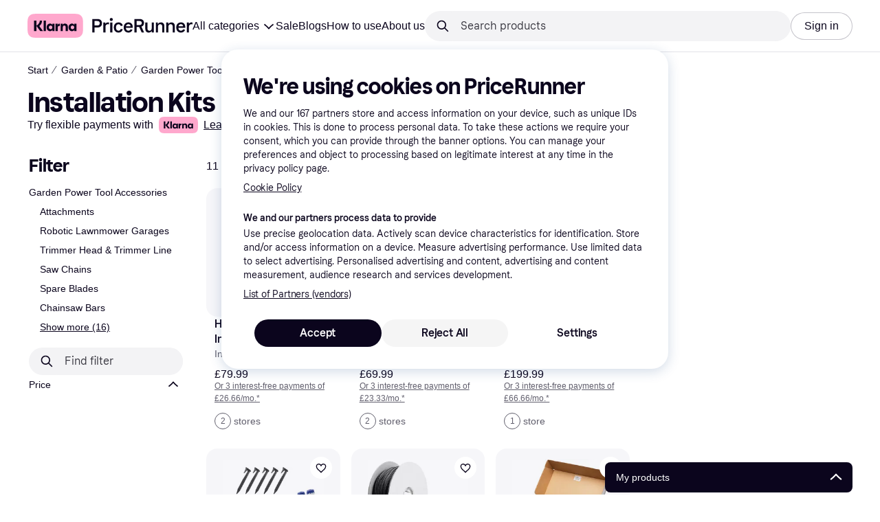

--- FILE ---
content_type: text/html; charset=utf-8
request_url: https://www.pricerunner.com/cl/1467/Garden-Power-Tool-Accessories?attr_60484537=60484541
body_size: 166430
content:
<!DOCTYPE html><html lang="en-GB" xmlns:fb="http://www.facebook.com/2008/fbml"><head>
<meta data-react-helmet="true" name="description" content="Installation Kits at PriceRunner ✓ SAVE money by comparing prices of 11 models!"/><meta data-react-helmet="true" name="twitter:card" content="summary_large_image"/><meta data-react-helmet="true" property="og:image" content="https://owp.klarna.com/product/grid/3117799641,3001313772,3000654313,3011907452,3000503404,1871530836,1871530832,3219456675?v=2"/><meta data-react-helmet="true" name="twitter:image" content="https://owp.klarna.com/product/grid/3117799641,3001313772,3000654313,3011907452,3000503404,1871530836,1871530832,3219456675?v=2"/><meta data-react-helmet="true" name="twitter:site" content="PriceRunner UK"/><meta data-react-helmet="true" name="twitter:creator" content="PriceRunner UK"/><meta data-react-helmet="true" property="og:title" content="Installation Kits - Best deals on PriceRunner UK"/><meta data-react-helmet="true" name="twitter:title" content="Installation Kits - Best deals on PriceRunner UK"/><meta data-react-helmet="true" property="og:description" content="Compare prices on Installation Kits on PriceRunner to help you find the best deal online"/><meta data-react-helmet="true" name="twitter:description" content="Compare prices on Installation Kits on PriceRunner to help you find the best deal online"/><meta data-react-helmet="true" property="og:site_name" content="PriceRunner United Kingdom"/><meta data-react-helmet="true" property="og:type" content="website"/><meta data-react-helmet="true" property="og:url" content="https://www.pricerunner.com/cl/1467/Garden-Power-Tool-Accessories?attr_60484537=60484541"/>
<title data-react-helmet="true">Installation Kits (11 products) compare price now »</title>
<link data-react-helmet="true" as="font" crossOrigin="" href="https://x.klarnacdn.net/ui/fonts/v1.5/KlarnaTitle-Bold.woff2" rel="preload" type="font/woff2"/><link data-react-helmet="true" as="font" crossOrigin="" href="https://x.klarnacdn.net/ui/fonts/v1.5/KlarnaText-Regular.woff2" rel="preload" type="font/woff2"/><link data-react-helmet="true" as="font" crossOrigin="" href="https://x.klarnacdn.net/ui/fonts/v1.5/KlarnaText-Italic.woff2" rel="preload" type="font/woff2"/><link data-react-helmet="true" as="font" crossOrigin="" href="https://x.klarnacdn.net/ui/fonts/v1.5/KlarnaText-Medium.woff2" rel="preload" type="font/woff2"/><link data-react-helmet="true" as="font" crossOrigin="" href="https://x.klarnacdn.net/ui/fonts/v1.5/KlarnaText-MediumItalic.woff2" rel="preload" type="font/woff2"/><link data-react-helmet="true" as="font" crossOrigin="" href="https://x.klarnacdn.net/ui/fonts/v1.5/KlarnaText-Bold.woff2" rel="preload" type="font/woff2"/><link data-react-helmet="true" as="font" crossOrigin="" href="https://x.klarnacdn.net/ui/fonts/v1.5/KlarnaText-BoldItalic.woff2" rel="preload" type="font/woff2"/><link data-react-helmet="true" rel="alternate" hrefLang="fi-FI" href="https://www.klarna.com/fi/shopping/cl/cl1467/Puutarhasaehkoetyoekalujen-lisaevarusteet/?cat=60484537-60484541"/><link data-react-helmet="true" rel="alternate" hrefLang="en-IE" href="https://www.klarna.com/ie/shopping/cl/cl1467/Garden-Power-Tool-Accessories/?cat=60484537-60484541"/><link data-react-helmet="true" rel="alternate" hrefLang="nb-NO" href="https://www.klarna.com/no/shopping/cl/cl1467/Tilbehoer-til-hagemaskiner/?cat=60484537-60484541"/><link data-react-helmet="true" rel="alternate" hrefLang="de-DE" href="https://www.klarna.com/de/shopping/cl/cl1467/Zubehoer-fuer-Gartengeraete/?cat=60484537-60484541"/><link data-react-helmet="true" rel="alternate" hrefLang="en-US" href="https://www.klarna.com/us/shopping/cl/cl1467/Garden-Power-Tool-Accessories/?cat=60484537-60484541"/><link data-react-helmet="true" rel="alternate" hrefLang="es-ES" href="https://www.klarna.com/es/shopping/cl/cl1467/Accesorios-para-herramientas-electricas-de-jardin/?cat=60484537-60484541"/><link data-react-helmet="true" rel="alternate" hrefLang="de-AT" href="https://www.klarna.com/at/shopping/cl/cl1467/Zubehoer-fuer-Gartengeraete/?cat=60484537-60484541"/><link data-react-helmet="true" rel="alternate" hrefLang="it-IT" href="https://www.klarna.com/it/shopping/cl/cl1467/Accessori-per-attrezzi-da-giardino-elettrici/?cat=60484537-60484541"/><link data-react-helmet="true" rel="alternate" hrefLang="nl-NL" href="https://www.klarna.com/nl/shopping/cl/cl1467/Accessoires-voor-elektrisch-tuingereedschap/?cat=60484537-60484541"/><link data-react-helmet="true" rel="alternate" hrefLang="sv-SE" href="https://www.pricerunner.se/cl/1467/Tillbehoer-till-traedgaardsmaskiner?attr_60484537=60484541"/><link data-react-helmet="true" rel="alternate" hrefLang="da-DK" href="https://www.pricerunner.dk/cl/1467/Tilbehoer-til-havemaskiner?attr_60484537=60484541"/><link data-react-helmet="true" rel="alternate" hrefLang="fr-FR" href="https://www.klarna.com/fr/shopping/cl/cl1467/Accessoires-pour-outils-electriques-de-jardin/?cat=60484537-60484541"/><link data-react-helmet="true" rel="alternate" hrefLang="en-GB" href="https://www.pricerunner.com/cl/1467/Garden-Power-Tool-Accessories?attr_60484537=60484541"/><link data-react-helmet="true" rel="canonical" href="https://www.pricerunner.com/cl/1467/Garden-Power-Tool-Accessories?attr_60484537=60484541"/><meta content="width=device-width,initial-scale=1" name="viewport"/><script async="" nonce="1c04da49-3b4a-4455-8c51-0218c7a13f4e" src="//pagead2.googlesyndication.com/tag/js/gpt.js?network-code=70081414"></script><meta content="PriceRunner UK" name="application-name"/><meta content="d4J4chvCFeQ7PVWRVHlUNQpzZqfLX5WeKdCNgBoeX4M" name="google-site-verification"/><meta content="03FkFEE3VOuCmpCJR3oJ3Nc7v8Y9dN_uTXI3AJOMAmI" name="google-site-verification"/><meta content="216412011745219" name="fb:app_id"/><meta content="dea21ecced562c555fa6fe91b71ca039" name="p:domain_verify"/><meta content="ac985d15dae311379fa36a35c92fff2f" name="p:domain_verify"/><meta content="yes" name="mobile-web-app-capable"/><meta content="yes" name="apple-mobile-web-app-capable"/><meta content="#ffffff" name="theme-color"/><meta content="#ffffff" name="msapplication-TileColor"/><meta content="https://owp.klarna.com/public/pricerunner/tileImage.png" name="msapplication-TileImage"/><link href="/favicon.ico" rel="icon" type="image/x-icon"/><link href="https://owp.klarna.com/public/pricerunner/appIcon.png" rel="apple-touch-icon"/><link href="/manifest.json" rel="manifest"/><link href="/opensearch.xml" rel="search" title="PriceRunner United Kingdom" type="application/opensearchdescription+xml"/><link as="image" href="https://owp.klarna.com/product/232x232/3117799641/Husqvarna-Automower-Installation-Kit-Small.jpg?ph=true&fmt=avif" imagesrcset="https://owp.klarna.com/product/232x232/3117799641/Husqvarna-Automower-Installation-Kit-Small.jpg?ph=true&fmt=avif 1x, https://owp.klarna.com/product/464x464/3117799641/Husqvarna-Automower-Installation-Kit-Small.jpg?ph=true&fmt=avif 2x" rel="preload" />
<link data-chunk="slots-pricerunnerFooter-FooterContainerOnVisible" rel="preload" as="style" href="https://owp.klarna.com/static/slots-pricerunnerFooter-FooterContainerOnVisible-93fa38fd.css" media="screen,print" charset="utf-8" nonce="1c04da49-3b4a-4455-8c51-0218c7a13f4e">
<link data-chunk="components-HeaderButton" rel="preload" as="style" href="https://owp.klarna.com/static/components-HeaderButton-e98c8a33.css" media="screen,print" charset="utf-8" nonce="1c04da49-3b4a-4455-8c51-0218c7a13f4e">
<link data-chunk="slots-quickAccess-QuickAccessContainer" rel="preload" as="style" href="https://owp.klarna.com/static/slots-quickAccess-QuickAccessContainer-cd5bfa75.css" media="screen,print" charset="utf-8" nonce="1c04da49-3b4a-4455-8c51-0218c7a13f4e">
<link data-chunk="PriceRunnerUserListsAction" rel="preload" as="style" href="https://owp.klarna.com/static/PriceRunnerUserListsAction-55758679.css" media="screen,print" charset="utf-8" nonce="1c04da49-3b4a-4455-8c51-0218c7a13f4e">
<link data-chunk="ProductSection" rel="preload" as="style" href="https://owp.klarna.com/static/ProductSection-375d4e0d.css" media="screen,print" charset="utf-8" nonce="1c04da49-3b4a-4455-8c51-0218c7a13f4e">
<link data-chunk="SideFilters" rel="preload" as="style" href="https://owp.klarna.com/static/SideFilters-7ec202d9.css" media="screen,print" charset="utf-8" nonce="1c04da49-3b4a-4455-8c51-0218c7a13f4e">
<link data-chunk="features-searchCompare-routes-categoryList-CategoryListContainer" rel="preload" as="style" href="https://owp.klarna.com/static/features-searchCompare-routes-categoryList-CategoryListContainer-9d60a028.css" media="screen,print" charset="utf-8" nonce="1c04da49-3b4a-4455-8c51-0218c7a13f4e">
<link data-chunk="slots-pricerunnerHeader-HeaderContainer" rel="preload" as="style" href="https://owp.klarna.com/static/slots-pricerunnerHeader-HeaderContainer-fcfdee46.css" media="screen,print" charset="utf-8" nonce="1c04da49-3b4a-4455-8c51-0218c7a13f4e">
<link data-chunk="apps-pricerunner-Layout" rel="preload" as="style" href="https://owp.klarna.com/static/apps-pricerunner-Layout-2d160a77.css" media="screen,print" charset="utf-8" nonce="1c04da49-3b4a-4455-8c51-0218c7a13f4e">
<link data-chunk="apps-pricerunner-routeConfigs-pricerunner-routeConfig" rel="preload" as="style" href="https://owp.klarna.com/static/86262-e771d97d.css" media="screen,print" charset="utf-8" nonce="1c04da49-3b4a-4455-8c51-0218c7a13f4e"><link crossorigin="" href="https://x.klarnacdn.net" rel="preconnect"/><link crossorigin="" href="https://images.ctfassets.net" rel="preconnect"/><link href="https://www.googletagmanager.com" rel="preconnect"/><link href="https://www.googleadservices.com" rel="preconnect"/><link href="https://www.google.com" rel="preconnect"/><link href="https://www.google-analytics.com" rel="preconnect"/><link href="https://googleads.g.doubleclick.net" rel="preconnect"/><link href="https://stats.g.doubleclick.net" rel="preconnect"/><link href="https://adservice.google.com" rel="preconnect"/><link href="https://ff.doubleclick.net" rel="preconnect"/><link href="https://securepubads.g.doubleclick.net" rel="preconnect"/><link href="https://pagead2.googlesyndication.com" rel="preconnect"/><link href="https://cdn.cookielaw.org" rel="preconnect"/><link data-chunk="apps-pricerunner-routeConfigs-pricerunner-routeConfig" rel="stylesheet" href="https://owp.klarna.com/static/86262-e771d97d.css" type="text/css" media="screen,print" charset="utf-8" nonce="1c04da49-3b4a-4455-8c51-0218c7a13f4e">
<link data-chunk="apps-pricerunner-Layout" rel="stylesheet" href="https://owp.klarna.com/static/apps-pricerunner-Layout-2d160a77.css" type="text/css" media="screen,print" charset="utf-8" nonce="1c04da49-3b4a-4455-8c51-0218c7a13f4e">
<link data-chunk="slots-pricerunnerHeader-HeaderContainer" rel="stylesheet" href="https://owp.klarna.com/static/slots-pricerunnerHeader-HeaderContainer-fcfdee46.css" type="text/css" media="screen,print" charset="utf-8" nonce="1c04da49-3b4a-4455-8c51-0218c7a13f4e">
<link data-chunk="features-searchCompare-routes-categoryList-CategoryListContainer" rel="stylesheet" href="https://owp.klarna.com/static/features-searchCompare-routes-categoryList-CategoryListContainer-9d60a028.css" type="text/css" media="screen,print" charset="utf-8" nonce="1c04da49-3b4a-4455-8c51-0218c7a13f4e">
<link data-chunk="SideFilters" rel="stylesheet" href="https://owp.klarna.com/static/SideFilters-7ec202d9.css" type="text/css" media="screen,print" charset="utf-8" nonce="1c04da49-3b4a-4455-8c51-0218c7a13f4e">
<link data-chunk="ProductSection" rel="stylesheet" href="https://owp.klarna.com/static/ProductSection-375d4e0d.css" type="text/css" media="screen,print" charset="utf-8" nonce="1c04da49-3b4a-4455-8c51-0218c7a13f4e">
<link data-chunk="PriceRunnerUserListsAction" rel="stylesheet" href="https://owp.klarna.com/static/PriceRunnerUserListsAction-55758679.css" type="text/css" media="screen,print" charset="utf-8" nonce="1c04da49-3b4a-4455-8c51-0218c7a13f4e">
<link data-chunk="slots-quickAccess-QuickAccessContainer" rel="stylesheet" href="https://owp.klarna.com/static/slots-quickAccess-QuickAccessContainer-cd5bfa75.css" type="text/css" media="screen,print" charset="utf-8" nonce="1c04da49-3b4a-4455-8c51-0218c7a13f4e">
<link data-chunk="components-HeaderButton" rel="stylesheet" href="https://owp.klarna.com/static/components-HeaderButton-e98c8a33.css" type="text/css" media="screen,print" charset="utf-8" nonce="1c04da49-3b4a-4455-8c51-0218c7a13f4e">
<link data-chunk="slots-pricerunnerFooter-FooterContainerOnVisible" rel="stylesheet" href="https://owp.klarna.com/static/slots-pricerunnerFooter-FooterContainerOnVisible-93fa38fd.css" type="text/css" media="screen,print" charset="utf-8" nonce="1c04da49-3b4a-4455-8c51-0218c7a13f4e"></head><body><div id="root"><style>
          *, *::before, *::after {
            animation-play-state: paused !important;
          }
      </style><div><style data-emotion="css-global elaa8i">:root{--colors-bg-page:#FFFFFF;--colors-bg-plain:#FFFFFF;--colors-bg-container:#F8F7FA;--colors-bg-subtle:#F3F3F5;--colors-bg-neutral:#E2E2E7;--colors-bg-inverse:#0B051D;--colors-bg-accent:#7039E2;--colors-bg-negative:#AE1D1D;--colors-bg-warning:#FBC64D;--colors-bg-positive:#046234;--colors-bg-brand:#FFA8CD;--colors-text-default:#0B051D;--colors-text-body:#282636;--colors-text-subtle:#504F5F;--colors-text-disabled:#96959F;--colors-text-placeholder:#96959F;--colors-text-inverse:#F9F8F5;--colors-text-accent:#582FB4;--colors-text-accent-heading:#7039E2;--colors-text-negative:#931414;--colors-text-negative-heading:#DC2B2B;--colors-text-warning:#664600;--colors-text-warning-heading:#885F00;--colors-text-positive:#046234;--colors-text-positive-heading:#06884A;--colors-text-link:#1F4DA3;--colors-border-default:#E2E2E7;--colors-border-neutral:#C4C3CA;--colors-border-active:#0B051D;--colors-border-negative:#AE1D1D;--colors-border-warning:#885F00;--colors-border-positive:#06884A;--colors-btn-primary:#0B051D;--colors-btn-secondary:#F3F3F5;--colors-btn-tertiary:#FFFFFF;--colors-btn-ghost:rgba(255, 255, 255, 0);--colors-btn-brand:#FFA8CD;--colors-btn-danger:#AE1D1D;--colors-btn-disabled:#F3F3F5;--colors-btn-idle:#C4C3CA;--colors-badge-strong:#000000;--colors-badge-pop:#CFF066;--colors-badge-brand:#FFA8CD;--colors-badge-accent:#7B57D8;--colors-badge-accent-inverse:#E4E0F7;--colors-badge-positive:#06884A;--colors-badge-positive-inverse:#8AEFB1;--colors-badge-negative:#AE1D1D;--colors-badge-negative-inverse:#FF8686;--colors-badge-warning:#AD7C00;--colors-badge-warning-inverse:#FFD987;--colors-overlay-hover-default:rgba(0, 0, 0, 0.04);--colors-overlay-hover-inverse:rgba(255, 255, 255, 0.12);--colors-overlay-press-default:rgba(0, 0, 0, 0.08);--colors-overlay-press-inverse:rgba(255, 255, 255, 0.16);--colors-overlay-fadeout:rgba(255, 255, 255, 0.56);--colors-overlay-dialog:rgba(0, 0, 0, 0.16);--colors-overlay-image-subtle:rgba(102, 102, 153, 0.05);--colors-overlay-image-darken:rgba(0, 0, 0, 0.24);--colors-overlay-border-subtle:rgba(11, 5, 29, 0.12);--colors-overlay-shimmer:#FFFFFF;--colors-data-strong:#000000;--colors-data-neutral:#96959F;--colors-data-pop:#AAD336;--colors-data-positive:#0EAA5D;--colors-data-negative:#DC2B2B;--colors-data-warning:#DFA200;--colors-data-1:#E57DAF;--colors-data-2:#7039E2;--colors-data-3:#379FAA;--colors-data-4:#CF7F3E;--colors-data-5:#A03DB3;--colors-data-6:#3F7FDC;--colors-data-7:#1A6773;--colors-data-8:#AC4A85;--colors-data-9:#3D2A70;--colors-data-10:#1F4DA3;--colors-data-11:#984E22;--colors-data-12:#65117D;--colors-klarna-pink:#FFA8CD;--colors-klarna-eggplant:#2C2242;--colors-klarna-black:#0B051D;--colors-klarna-balloon:#B798BE;--colors-klarna-off-white:#F9F8F5;--colors-klarna-herring:#E4E3DF;--colors-klarna-sticky-note:#E6FFA9;--colors-transparent:rgba(255, 255, 255, 0);--fonts-font-system:-apple-system,BlinkMacSystemFont,"Segoe UI",Roboto,Arial,sans-serif;--fonts-font-monospace:monospace,-apple-system,BlinkMacSystemFont,"Segoe UI",Roboto,Arial,sans-serif;--fonts-font-brand-title:Klarna Title,-apple-system,BlinkMacSystemFont,"Segoe UI",Roboto,Arial,sans-serif;--fonts-font-brand-text:Klarna Text,-apple-system,BlinkMacSystemFont,"Segoe UI",Roboto,Arial,sans-serif;--textSizes-display-mobile-s:2rem;--textSizes-display-desktop-s:2.5rem;--textSizes-display-mobile-m:2.5rem;--textSizes-display-desktop-m:3.25rem;--textSizes-display-mobile-l:3.25rem;--textSizes-display-desktop-l:4rem;--textSizes-display-mobile-xl:4.25rem;--textSizes-display-desktop-xl:5.25rem;--textSizes-heading-mobile-s:1.25rem;--textSizes-heading-desktop-s:1.5rem;--textSizes-heading-mobile-m:1.75rem;--textSizes-heading-desktop-m:2rem;--textSizes-heading-mobile-l:2.5rem;--textSizes-heading-desktop-l:2.75rem;--textSizes-heading-mobile-xl:2.75rem;--textSizes-heading-desktop-xl:3.25rem;--textSizes-text-mobile-xs:0.75rem;--textSizes-text-desktop-xs:0.75rem;--textSizes-text-mobile-s:0.875rem;--textSizes-text-desktop-s:0.875rem;--textSizes-text-mobile-m:1rem;--textSizes-text-desktop-m:1rem;--textSizes-text-mobile-l:1.125rem;--textSizes-text-desktop-l:1.25rem;--lineHeights-display-mobile-s:2rem;--lineHeights-display-desktop-s:2.5rem;--lineHeights-display-mobile-m:2.5rem;--lineHeights-display-desktop-m:2.75rem;--lineHeights-display-mobile-l:3rem;--lineHeights-display-desktop-l:3.5rem;--lineHeights-display-mobile-xl:3.5rem;--lineHeights-display-desktop-xl:4.5rem;--lineHeights-heading-mobile-s:1.5rem;--lineHeights-heading-desktop-s:2rem;--lineHeights-heading-mobile-m:2rem;--lineHeights-heading-desktop-m:2.5rem;--lineHeights-heading-mobile-l:2.5rem;--lineHeights-heading-desktop-l:3rem;--lineHeights-heading-mobile-xl:3rem;--lineHeights-heading-desktop-xl:3.5rem;--lineHeights-body-mobile-xs:1rem;--lineHeights-body-desktop-xs:1rem;--lineHeights-body-mobile-s:1.25rem;--lineHeights-body-desktop-s:1.25rem;--lineHeights-body-mobile-m:1.5rem;--lineHeights-body-desktop-m:1.5rem;--lineHeights-body-mobile-l:1.5rem;--lineHeights-body-desktop-l:1.75rem;--lineHeights-label-mobile-xs:0.75rem;--lineHeights-label-desktop-xs:0.75rem;--lineHeights-label-mobile-s:1rem;--lineHeights-label-desktop-s:1rem;--lineHeights-label-mobile-m:1.25rem;--lineHeights-label-desktop-m:1.25rem;--lineHeights-label-mobile-l:1.25rem;--lineHeights-label-desktop-l:1.5rem;--radiuses-radius-4:4px;--radiuses-radius-8:8px;--radiuses-radius-12:12px;--radiuses-radius-16:16px;--radiuses-radius-24:24px;--radiuses-radius-32:32px;--radiuses-radius-round:99999px;--shadows-shadow-s:0px 2px 4px 0px rgba(0, 0, 0, 0.1);--shadows-shadow-m:0px 6px 12px 0px rgba(0, 0, 0, 0.1);--shadows-shadow-l:0px 12px 24px 0px rgba(0, 0, 0, 0.1);--spaces-space-4:4px;--spaces-space-8:8px;--spaces-space-12:12px;--spaces-space-16:16px;--spaces-space-24:24px;--spaces-space-32:32px;--spaces-space-40:40px;--spaces-space-48:48px;--spaces-space-64:64px;--spaces-space-80:80px;--weights-normal:400;--weights-medium:500;--weights-bold:700;}</style><style data-emotion="css-global 1fh6v4g">body{font-family:var(--fonts-font-system);color:var(--colors-text-default);line-height:var(--lineHeights-label-desktop-m);font-size:var(--textSizes-text-desktop-m);}body *:focus-visible:not(input, textarea):not(.klarna-ui-focus-wrapper *),body input[type="checkbox"]:focus-visible:not(.klarna-ui-focus-wrapper *),body input[type="radio"]:focus-visible:not(.klarna-ui-focus-wrapper *),body .klarna-ui-focus-wrapper:focus-within:has(:focus-visible){outline:2px solid var(--colors-border-active);outline-offset:2px;}</style><style data-emotion="css 1obf64m">.css-1obf64m{display:contents;}</style><div class="css-1obf64m"><style data-emotion="pr-global gcxk1a">:root{--brand10:#EFECFF;--brand20:#E4E0F7;--brand30:#D9C2FB;--brand40:#AA89F2;--brand50:#7B57D8;--brand60:#7039E2;--brand70:#5C32B8;--brand80:#3D2A70;--brand90:#2C2242;--brand100:#0B051D;--primaryActionBase:#0B051D;--primary-action-base:#0B051D;--primaryActionHover:#28272E;--primary-action-hover:#28272E;--primaryActionActive:#0B051D;--primary-action-active:#0B051D;--primaryActionDisabled:#E2E2E7;--primary-action-disabled:#E2E2E7;--cta10:#FFD0E2;--cta20:#FFD0E2;--cta30:#FFA8CD;--cta40:#FFD0E2;--cta60:#FFA8CD;--cta80:#E27EAC;--cta100:#E27EAC;--content0:#ffffff;--content10:#feede2;--content20:#f3d5d0;--content40:#e2beb7;--content60:#bc627b;--content80:#910737;--content90:#3d0f1f;--headingContent:#282b30;--heading-content:#282b30;--positive10:#CCF9D4;--positive20:#A8F3B7;--positive30:#88DBA5;--positive40:#48A77B;--positive50:#287E59;--positive60:#136E43;--positive70:#1A5B33;--positive80:#014822;--positive90:#00331D;--positive100:#00331D;--warning10:#F9F0AA;--warning20:#F0E788;--warning30:#DBCA6E;--warning40:#A79542;--warning50:#7C7027;--warning60:#6D621D;--warning70:#554C14;--warning80:#423900;--warning90:#423900;--warning100:#423900;--negative10:#FFE9E9;--negative20:#FDE2E2;--negative30:#F5BECA;--negative40:#E47B93;--negative50:#B94966;--negative60:#B62454;--negative70:#942546;--negative80:#6A152F;--negative90:#500D22;--negative100:#500D22;--grayscale0:#FFFFFF;--grayscale10:#F3F3F5;--grayscale20:#E2E2E7;--grayscale30:#C4C3CA;--grayscale40:#96959F;--grayscale50:#706E7B;--grayscale60:#615F6D;--grayscale80:#37363F;--grayscale90:#28272E;--grayscale100:#0B051D;--saleText:#e61919;--sale-text:#e61919;--saleBackground:#ffcfcf;--sale-background:#ffcfcf;--sponsored10:#f5f6f5;--sponsored20:#d0dad4;--sponsored60:#2e5e40;--sponsored80:#2e5d40;--supportPrimary10:#EFECFF;--support-primary10:#EFECFF;--supportPrimary20:#E4E0F7;--support-primary20:#E4E0F7;--supportPrimary30:#D9C2FB;--support-primary30:#D9C2FB;--supportPrimary40:#AA89F2;--support-primary40:#AA89F2;--supportPrimary50:#7B57D8;--support-primary50:#7B57D8;--supportPrimary60:#7039E2;--support-primary60:#7039E2;--supportPrimary70:#5C32B8;--support-primary70:#5C32B8;--supportPrimary80:#3D2A70;--support-primary80:#3D2A70;--supportPrimary90:#2C2242;--support-primary90:#2C2242;--supportPrimary100:#0B051D;--support-primary100:#0B051D;--supportSecondary10:#CCF9D4;--support-secondary10:#CCF9D4;--supportSecondary20:#A8F3B7;--support-secondary20:#A8F3B7;--supportSecondary30:#88DBA5;--support-secondary30:#88DBA5;--supportSecondary40:#48A77B;--support-secondary40:#48A77B;--supportSecondary60:#136E43;--support-secondary60:#136E43;--supportSecondary80:#014822;--support-secondary80:#014822;--supportSecondary100:#00331D;--support-secondary100:#00331D;--info:#7039E2;--info10:#EFECFF;--info20:#E4E0F7;--info30:#D9C2FB;--info40:#AA89F2;--info60:#7039E2;--info80:#3D2A70;--info100:#0B051D;--balloon35:#B798BE;--border10:#F3F3F5;--border20:#E2E2E7;--border40:#C4C3CA;--border60:#615F6D;--border95:#1D192A;--border100:#0B051D;--stickynote10:#E6FFA9;--stickynote20:#CFF066;--stickynote30:#AAD336;--herring20:#E4E3DF;--offwhite:#F9F8F5;--inputDecoration:#C4C3CA;--input-decoration:#C4C3CA;--inputDecorationActive:#0B051D;--input-decoration-active:#0B051D;--inputPlaceholder:#37363F;--input-placeholder:#37363F;--inputBackground:#FFFFFF;--input-background:#FFFFFF;--inputBackgroundDisabled:#E2E2E7;--input-background-disabled:#E2E2E7;--inputDecorationSecondary:#E2E2E7;--input-decoration-secondary:#E2E2E7;--inputDecorationSecondaryActive:#C4C3CA;--input-decoration-secondary-active:#C4C3CA;--ribonDefaultText:#0B051D;--ribbon-default-text:#0B051D;--ribonDefaultBackground:#E4E0F7;--ribbon-default-background:#E4E3DF;--ribbonSaleText:#B62454;--ribbon-sale-text:#B62454;--ribbonSaleBackground:#FDE2E2;--ribbon-sale-background:#FDE2E2;--ribbonRankText:#0B051D;--ribbon-rank-text:#0B051D;--ribbonRankBackground:#E4E0F7;--ribbon-rank-background:#E4E0F7;--ribbonTrendingText:#0B051D;--ribbon-trending-text:#0B051D;--ribbonTrendingBackground:#E4E0F7;--ribbon-trending-background:#E4E0F7;--ribbonPopularText:#0B051D;--ribbon-popular-text:#0B051D;--ribbonPopularBackground:#E4E0F7;--ribbon-popular-background:#E4E0F7;--ribbonWatchedText:#0B051D;--ribbon-watched-text:#0B051D;--ribbonWatchedBackground:#E6FFA9;--ribbon-watched-background:#E6FFA9;--ribbonForeignStoreText:#37363F;--ribbon-foreign-store-text:#37363F;--ribbonForeignStoreBackground:#F3F3F5;--ribbon-foreign-store-background:#F3F3F5;--ribbonTestText:#FFFFFF;--ribbon-test-text:#FFFFFF;--ribbonTestBackground:#0B051D;--ribbon-test-background:#0B051D;--ribbonInStockText:#00331D;--ribbon-in-stock-text:#00331D;--ribbonInStockBackground:#A8F3B7;--ribbon-in-stock-background:#A8F3B7;--ribbonOutOfStockText:#500D22;--ribbon-out-of-stock-text:#500D22;--ribbonOutOfStockBackground:#FDE2E2;--ribbon-out-of-stock-background:#FDE2E2;--ribbonUnknownStockText:#37363F;--ribbon-unknown-stock-text:#37363F;--ribbonUnknownStockBackground:#F3F3F5;--ribbon-unknown-stock-background:#F3F3F5;--brand:#0B051D;--cta:#E27EAC;--positive:#48A77B;--warning:#A79542;--negative:#B62454;--border:#E2E2E7;--illustrationBackground:#0B051D;--illustration-background:#0B051D;--illustrationHighlight:#FFFFFF;--illustration-highlight:#FFFFFF;--linkPrimary:#0B051D;--link-primary:#0B051D;--linkPrimaryHover:inherit;--link-primary-hover:inherit;--textPrimary:#0B051D;--text-primary:#0B051D;--textSecondary:#37363F;--text-secondary:#37363F;--textTertiary:#a1a8b3;--text-tertiary:#a1a8b3;--textDisabled:#96959F;--text-disabled:#96959F;--textOnBackground:#FFFFFF;--text-on-background:#FFFFFF;--textInverse:#FFFFFF;--text-inverse:#FFFFFF;--textContentPrimary:#282b30;--text-content-primary:#282b30;--textContentSecondary:#5b6370;--text-content-secondary:#5b6370;--textCta:#0B051D;--text-cta:#0B051D;--buttonBackgroundSecondary:#F3F3F5;--button-background-secondary:#F3F3F5;--buttonBackgroundSecondaryHover:#E2E2E7;--button-background-secondary-hover:#E2E2E7;--overlayPrimary:rgba(52, 52, 52, 0.7);--overlay-primary:rgba(52, 52, 52, 0.7);--overlaySecondary:rgba(255, 255, 255, 0.5);--overlay-secondary:rgba(255, 255, 255, 0.5);--overlayContent:rgba(51, 53, 54, 0.04);--overlay-content:rgba(51, 53, 54, 0.04);--overlayImage:rgba(102, 102, 153, 0.05);--overlay-image:rgba(102, 102, 153, 0.05);--overlayWatched:rgba(77, 150, 105, 0.05);--overlay-watched:rgba(77, 150, 105, 0.05);--overlaySale:rgba(215, 24, 24, 0.05);--overlay-sale:rgba(215, 24, 24, 0.05);--overlayTrending:rgba(19, 121, 212, 0.05);--overlay-trending:rgba(19, 121, 212, 0.05);--overlayNewProduct:rgba(19, 121, 212, 0.05);--overlay-new-product:rgba(19, 121, 212, 0.05);--overlayContentImage:#52031e;--overlay-content-image:#52031e;--ratingText:#fefefe;--rating-text:#fefefe;--ratingBackground:#0B051D;--rating-background:#0B051D;--ratingEmpty:#C4C3CA;--rating-empty:#C4C3CA;--shadowPrimary:none;--shadow-primary:none;--shadowSecondary:none;--shadow-secondary:none;--headerLogo:#0B051D;--header-logo:#0B051D;--headerIcon:#0B051D;--header-icon:#0B051D;--headerLink:#0B051D;--header-link:#0B051D;--headerLinkHover:#37363F;--header-link-hover:#37363F;--headerLinkActive:#0B051D;--header-link-active:#0B051D;--headerBorder:#ebeff5;--header-border:#ebeff5;--headerBackground:#fefefe;--header-background:#fefefe;--footerBackground:#0B051D;--footer-background:#0B051D;--footerHeading:#FFFFFF;--footer-heading:#FFFFFF;--footerLogo:#FFFFFF;--footer-logo:#FFFFFF;--footerTopContentBackground:#0B051D;--footer-top-content-background:#0B051D;--footerTopContentHeading:#FFFFFF;--footer-top-content-heading:#FFFFFF;--footerTopContentText:#FFFFFF;--footer-top-content-text:#FFFFFF;--focus:#7B57D8;--frameBackgroundHover:#f1f1f1;--frame-background-hover:#f1f1f1;--frameBackgroundPressed:#e2e2e2;--frame-background-pressed:#e2e2e2;--backgroundPage:#FFFFFF;--background-page:#FFFFFF;--backgroundPrimary:#FFFFFF;--background-primary:#FFFFFF;--backgroundPrimaryHover:#F3F3F5;--background-primary-hover:#F3F3F5;--backgroundSecondary:#F3F3F5;--background-secondary:#F3F3F5;--backgroundSecondaryHover:#E2E2E7;--background-secondary-hover:#E2E2E7;--backgroundInverse:#0B051D;--background-inverse:#0B051D;--backgroundContentPrimary:#FFFFFF;--background-content-primary:#FFFFFF;--backgroundContentPrimaryHover:#F3F3F5;--background-content-primary-hover:#F3F3F5;--backgroundContentSecondary:#F3F3F5;--background-content-secondary:#F3F3F5;--backgroundContentSecondaryHover:#E2E2E7;--background-content-secondary-hover:#E2E2E7;--backgroundLoading1:#F3F3F5;--background-loading1:#F3F3F5;--backgroundLoading2:#E2E2E7;--background-loading2:#E2E2E7;--backgroundTertiary:#C4C3CA;--background-tertiary:#C4C3CA;--backgroundTertiaryHover:#96959F;--background-tertiary-hover:#96959F;--text-size-xs:0.75rem;--text-size-s:0.875rem;--text-size-m:1rem;--text-size-l:1.25rem;--text-size-xl:1.625rem;--text-lh-xxs:14px;--text-lh-xs:18px;--text-lh-s:20px;--text-lh-m:24px;--text-lh-l:32px;--text-lh-xl:36px;--heading-size-xxs:0.875rem;--heading-size-xs:1rem;--heading-size-s:1.25rem;--heading-size-m:1.625rem;--heading-size-l:2rem;--heading-size-xl:2.5625rem;--heading-size-xxl:3.25rem;--heading-lh-xxs:18px;--heading-lh-xs:22px;--heading-lh-s:26px;--heading-lh-m:32px;--heading-lh-l:36px;--heading-lh-xl:42px;--heading-lh-xxl:52px;--weight-normal:400;--weight-medium:500;--weight-bold:500;--weight-heavy:700;--font-normal:Klarna Text;--font-medium:Klarna Text;--font-bold:Klarna Text;--font-heavy:Klarna Text;--heading-font-normal:Klarna Text;--heading-font-medium:Klarna Text;--heading-font-bold:Klarna Text;--heading-font-heavy:Klarna Text;--radius-xs:2px;--radius-s:4px;--radius-sm:8px;--radius-m:12px;--radius-l:16px;--radius-xl:24px;--radius-xxl:32px;}</style><style data-emotion="pr-global ka8ec4">:root{--brand10:#EFECFF;--brand20:#E4E0F7;--brand30:#D9C2FB;--brand40:#AA89F2;--brand50:#7B57D8;--brand60:#7039E2;--brand70:#5C32B8;--brand80:#3D2A70;--brand90:#2C2242;--brand100:#0B051D;--primaryActionBase:#0B051D;--primary-action-base:#0B051D;--primaryActionHover:#28272E;--primary-action-hover:#28272E;--primaryActionActive:#0B051D;--primary-action-active:#0B051D;--primaryActionDisabled:#E2E2E7;--primary-action-disabled:#E2E2E7;--cta10:#FFD0E2;--cta20:#FFD0E2;--cta40:#FFD0E2;--cta60:#FFA8CD;--cta80:#E27EAC;--cta100:#E27EAC;--positive10:#CCF9D4;--positive20:#A8F3B7;--positive40:#48A77B;--positive60:#136E43;--positive80:#014822;--positive100:#00331D;--warning10:#F9F0AA;--warning20:#F0E788;--warning40:#A79542;--warning60:#6D621D;--warning80:#423900;--warning100:#423900;--negative10:#FFE9E9;--negative20:#FDE2E2;--negative40:#E47B93;--negative60:#B62454;--negative80:#6A152F;--negative100:#500D22;--grayscale0:#FFFFFF;--grayscale10:#F3F3F5;--grayscale20:#E2E2E7;--grayscale30:#C4C3CA;--grayscale40:#96959F;--grayscale50:#706E7B;--grayscale60:#615F6D;--grayscale80:#37363F;--grayscale90:#28272E;--grayscale100:#0B051D;--supportPrimary10:#EFECFF;--supportPrimary20:#E4E0F7;--supportPrimary40:#AA89F2;--supportPrimary60:#7039E2;--supportPrimary80:#3D2A70;--supportPrimary100:#0B051D;--supportSecondary10:#CCF9D4;--supportSecondary20:#A8F3B7;--supportSecondary40:#48A77B;--supportSecondary60:#136E43;--supportSecondary80:#014822;--supportSecondary100:#00331D;--info10:#EFECFF;--info20:#E4E0F7;--info40:#AA89F2;--info60:#7039E2;--info80:#3D2A70;--info100:#0B051D;--border20:#E2E2E7;--border40:#C4C3CA;--border60:#615F6D;--border100:#0B051D;--inputDecoration:#C4C3CA;--input-decoration:#C4C3CA;--inputDecorationActive:#0B051D;--input-decoration-active:#0B051D;--inputPlaceholder:#37363F;--input-placeholder:#37363F;--inputBackground:#FFFFFF;--input-background:#FFFFFF;--inputBackgroundDisabled:#E2E2E7;--input-background-disabled:#E2E2E7;--inputDecorationSecondary:#E2E2E7;--input-decoration-secondary:#E2E2E7;--inputDecorationSecondaryActive:#C4C3CA;--input-decoration-secondary-active:#C4C3CA;--ribbon-default-text:#0B051D;--ribbon-default-background:#E4E3DF;--ribbon-sale-text:#0B051D;--ribbon-sale-background:#FCD3D3;--ribbon-rank-text:#0B051D;--ribbon-rank-background:#E4E0F7;--ribbon-trending-text:#0B051D;--ribbon-trending-background:#E4E0F7;--ribbon-popular-text:#0B051D;--ribbon-popular-background:#E4E0F7;--ribbon-watched-text:#0B051D;--ribbon-watched-background:#E6FFA9;--ribbon-foreign-store-text:#37363F;--ribbon-foreign-store-background:#F3F3F5;--ribbon-test-text:#FFFFFF;--ribbon-test-background:#0B051D;--ribbon-in-stock-text:#00331D;--ribbon-in-stock-background:#A8F3B7;--ribbon-out-of-stock-text:#500D22;--ribbon-out-of-stock-background:#FDE2E2;--ribbon-unknown-stock-text:#37363F;--ribbon-unknown-stock-background:#F3F3F5;--brand:#0B051D;--cta:#E27EAC;--positive:#48A77B;--warning:#A79542;--negative:#B62454;--border:#E2E2E7;--info:#7039E2;--illustration-background:#0B051D;--illustration-highlight:#FFFFFF;--link-primary:#0B051D;--link-primary-hover:inherit;--text-primary:#0B051D;--text-secondary:#37363F;--text-cta:#0B051D;--text-disabled:#96959F;--text-on-background:#FFFFFF;--text-inverse:#FFFFFF;--button-background-secondary:#F3F3F5;--button-background-secondary-hover:#E2E2E7;--overlay-primary:rgba(52, 52, 52, 0.7);--overlay-secondary:rgba(255, 255, 255, 0.5);--overlay-content:rgba(51, 53, 54, 0.04);--overlay-image:rgba(102, 102, 153, 0.05);--rating-empty:#C4C3CA;--rating-background:#0B051D;--shadow-primary:none;--shadow-secondary:none;--header-logo:#0B051D;--header-icon:#0B051D;--header-link:#0B051D;--header-link-hover:#37363F;--header-link-active:#0B051D;--footer-background:#0B051D;--footer-heading:#FFFFFF;--footer-logo:#FFFFFF;--footer-top-content-background:#0B051D;--footer-top-content-heading:#FFFFFF;--footer-top-content-text:#FFFFFF;--focus:#7B57D8;--frame-background-hover:#f1f1f1;--frame-background-pressed:#e2e2e2;--background-page:#FFFFFF;--background-primary:#FFFFFF;--background-primary-hover:#F3F3F5;--background-secondary:#F3F3F5;--background-secondary-hover:#E2E2E7;--background-inverse:#0B051D;--background-content-primary:#FFFFFF;--background-content-primary-hover:#F3F3F5;--background-content-secondary:#F3F3F5;--background-content-secondary-hover:#E2E2E7;--background-loading1:#F3F3F5;--background-loading2:#E2E2E7;--background-tertiary:#C4C3CA;--background-tertiary-hover:#96959F;--text-tertiary:var(--grayscale60);--heading-content:var(--grayscale100);--text-content-primary:var(--text-primary);--text-content-secondary:var(--text-secondary);--rating-text:var(--text-on-background);--header-background:var(--grayscale0);--header-border:var(--border20);--text-size-xs:0.75rem;--text-size-s:0.875rem;--text-size-m:1rem;--text-size-l:1.25rem;--text-size-xl:1.625rem;--heading-size-xxs:0.875rem;--heading-size-xs:1rem;--heading-size-s:1.25rem;--heading-size-m:1.625rem;--heading-size-l:2rem;--heading-size-xl:2.5625rem;--heading-size-xxl:3.25rem;--weight-normal:400;--weight-medium:500;--weight-bold:500;--weight-heavy:700;--font-normal:Klarna Text;--font-medium:Klarna Text;--font-bold:Klarna Text;--font-heavy:Klarna Text;--heading-font-normal:Klarna Title;--heading-font-medium:Klarna Title;--heading-font-bold:Klarna Title;--heading-font-heavy:Klarna Title;}</style><div class="D6qLxYJoO6"><div class="ZNeIY1nljJ"><div class="u0mWb1ZwR8"><div class="BEoqEqEibO e4TiQl_LVq"><header class="lM7hpLFEdA"><style data-emotion="pr d3qq81-Container-root">.pr-d3qq81-Container-root{display:flex;flex-direction:row;width:100%;margin:0 auto;max-width:1760px;padding:0 16px;}@media (min-width: 768px){.pr-d3qq81-Container-root{padding:0 40px;}}@media (min-width: 1536px){.pr-d3qq81-Container-root{padding:0 48px;}}</style><div class="pr-d3qq81-Container-root"><div class="iTKCS20pXF"><div class="m5nF_85t4g gixM40EWfI"><style data-emotion="pr qdiaw8">.pr-qdiaw8{font-size:var(--text-size-m);line-height:var(--text-lh-m);-webkit-font-smoothing:antialiased;cursor:pointer;background:transparent;-webkit-appearance:none;-moz-appearance:none;-ms-appearance:none;appearance:none;text-align:inherit;color:var(--link-primary);font-weight:normal;align-items:center;-webkit-text-decoration:underline!important;text-decoration:underline!important;padding:0;margin-bottom:0;}@media (max-width: 1023px){.pr-qdiaw8{-webkit-text-decoration:underline;text-decoration:underline;}}.pr-qdiaw8:hover{color:var(--link-primary-hover);-webkit-text-decoration:none!important;text-decoration:none!important;}</style><a class="pr-qdiaw8" href="/" data-discover="true"><style data-emotion="pr 1o3qtnc">.pr-1o3qtnc{display:flex;flex-direction:column;align-items:flex-start;justify-content:center;width:240px;height:59.25925925925925px;}</style><div class="pr-1o3qtnc"><svg aria-label="PriceRunner logotype" fill="var(--header-logo)" viewBox="0 0 1100 156" xmlns="http://www.w3.org/2000/svg"><path d="M431.8,121.3V34.2h34.5c18.2,0,30.4,9.3,30.4,27.5s-12.2,27.5-30.4,27.5h-19.4v32.1H431.8L431.8,121.3z  M446.8,76h18.3c11.1,0,16.5-4.6,16.5-14.3s-5.5-14.4-16.5-14.4h-18.3V76z" fill="var(--header-logo)"></path><path d="M543.4,69.6c-2.6-1.1-5.2-1.6-8.6-1.6c-8.2,0-15.1,6.5-15.1,16.5v36.7h-14.2V57.1h13.6v9.5  c2.9-6.3,9.5-10.5,18-10.5c2.6,0,4.4,0.4,6.2,0.9L543.4,69.6L543.4,69.6z" fill="var(--header-logo)"></path><path d="M558.5,47.2c-5.6,0-10-4.2-10-10s4.4-9.8,10-9.8s10,4.2,10,9.8S564.2,47.2,558.5,47.2z M551.4,121.3V57.1h14.2  v64.2C565.6,121.3,551.4,121.3,551.4,121.3z" fill="var(--header-logo)"></path><path d="M606.6,122.3c-17.4,0-31.1-12.2-31.1-33.1s13.7-33.1,31.1-33.1c14.8,0,25.4,7,28.5,21.1l-13.8,2.5  c-1.9-7.6-7.2-11.4-14.7-11.4c-9.7,0-16.9,7-16.9,20.9S597,110,606.7,110c7.5,0,12.8-4.1,14.7-11.4l13.9,1.7  C632,114.3,621.6,122.2,606.6,122.3L606.6,122.3z" fill="var(--header-logo)"></path><path d="M701.6,86.1v5.8h-45.9c0.9,12.1,7.7,18.2,16.8,18.2c7.1,0,12.2-3.4,14.3-9l13.4,2.5  c-3.4,11.8-13.7,18.7-27.7,18.7c-17.7,0-31.1-12.2-31.1-33.1S655.4,56,672.6,56C689.9,56,701.6,67.2,701.6,86.1L701.6,86.1z  M656.3,81.6h31.2c-1.1-9.3-7.2-13.8-15.1-13.8S658.4,72.3,656.3,81.6L656.3,81.6z" fill="var(--header-logo)"></path><path d="M712.6,121.3V34.2h35.2c17.7,0,29,9.2,29,25.6c0,12.8-7,20.8-17.3,23.6l17.7,37.8H761l-16.4-35.3h-16.9v35.3  L712.6,121.3L712.6,121.3z M727.7,73.2h19c10.2,0,15.2-4.4,15.2-12.9s-5-13.1-15.2-13.1h-19V73.2z" fill="var(--header-logo)"></path><path d="M807.9,122.3c-12.8,0-22.5-7.8-22.5-24.4V57.1h14.2V96c0,9.1,5,14.3,13.8,14.3c8,0,14.8-5.8,14.8-15.7V57.1  h14.2v64.2h-13.6v-10.5C825.5,117.4,818.1,122.2,807.9,122.3L807.9,122.3z" fill="var(--header-logo)"></path><path d="M855.5,121.3V57.1h13.6v10.5c3.2-6.6,10.7-11.4,20.9-11.4c12.9,0,22.5,7.8,22.5,24.4v40.8h-14.2V82.3  c0-9.1-5-14.3-13.8-14.3c-8,0-14.8,5.8-14.8,15.7v37.6L855.5,121.3L855.5,121.3z" fill="var(--header-logo)"></path><path d="M925.2,121.3V57.1h13.6v10.5c3.2-6.6,10.7-11.4,20.9-11.4c12.9,0,22.5,7.8,22.5,24.4v40.8H968V82.3  c0-9.1-5-14.3-13.8-14.3c-8,0-14.8,5.8-14.8,15.7v37.6L925.2,121.3L925.2,121.3z" fill="var(--header-logo)"></path><path d="M1051.8,86.1v5.8h-45.9c0.9,12.1,7.7,18.2,16.8,18.2c7.1,0,12.2-3.4,14.3-9l13.4,2.5  c-3.4,11.8-13.7,18.7-27.7,18.7c-17.7,0-31.1-12.2-31.1-33.1s13.9-33.1,31.2-33.1C1040.1,56,1051.8,67.2,1051.8,86.1L1051.8,86.1z  M1006.5,81.6h31.2c-1.1-9.3-7.2-13.8-15.1-13.8S1008.6,72.3,1006.5,81.6L1006.5,81.6z" fill="var(--header-logo)"></path><path d="M1100,69.6c-2.6-1.1-5.2-1.6-8.6-1.6c-8.2,0-15.1,6.5-15.1,16.5v36.7h-14.2V57.1h13.6v9.5  c2.9-6.3,9.5-10.5,18-10.5c2.6,0,4.4,0.4,6.2,0.9C1100,57,1100,69.6,1100,69.6z" fill="var(--header-logo)"></path><path d="M0,78c0-31,0-46.5,7.4-57.7c3.4-5.1,7.7-9.5,12.8-12.8c11.2-7.3,26.7-7.3,57.7-7.3h214.5c31,0,46.5,0,57.7,7.4  c5.1,3.4,9.5,7.7,12.8,12.8c7.4,11.2,7.4,26.7,7.4,57.7s0,46.5-7.4,57.7c-3.4,5.1-7.7,9.5-12.8,12.8c-11.2,7.4-26.7,7.4-57.7,7.4  H77.9c-31,0-46.5,0-57.7-7.4c-5.1-3.4-9.5-7.7-12.8-12.8C0,124.5,0,109,0,78z" fill="#FFA8CD"></path><path d="M299.8,100.6c-6.6,0-11.7-5.4-11.7-12s5.1-12,11.7-12s11.7,5.4,11.7,12S306.3,100.6,299.8,100.6z M296.5,113.3  c5.6,0,12.7-2.1,16.7-10.5l0.4,0.2c-1.7,4.6-1.7,7.3-1.7,7.9v1.1h14.1V65.1h-14.1v1.1c0,0.7,0,3.4,1.7,7.9l-0.4,0.2  c-4-8.3-11.1-10.5-16.7-10.5c-13.4,0-22.9,10.7-22.9,24.7S283.1,113.3,296.5,113.3z M249.1,63.8c-6.4,0-11.4,2.2-15.4,10.5l-0.4-0.2  c1.7-4.6,1.7-7.3,1.7-7.9v-1.1h-14.1V112h14.5V87.3c0-6.5,3.8-10.6,9.8-10.6s9.1,3.5,9.1,10.5V112h14.5V82.2  C268.8,71.5,260.5,63.8,249.1,63.8z M199.9,74.3l-0.4-0.2c1.7-4.6,1.7-7.3,1.7-7.9v-1.1h-14.1V112h14.5l0.1-22.6  c0-6.6,3.5-10.6,9.2-10.6c1.5,0,2.8,0.2,4.2,0.6V65.1C208.8,63.8,203.1,66.2,199.9,74.3L199.9,74.3z M153.9,100.6  c-6.6,0-11.7-5.4-11.7-12s5.1-12,11.7-12s11.7,5.4,11.7,12S160.4,100.6,153.9,100.6z M150.6,113.3c5.6,0,12.7-2.1,16.7-10.5l0.4,0.2  c-1.7,4.6-1.7,7.3-1.7,7.9v1.1H180V65.1h-14.1v1.1c0,0.7,0,3.4,1.7,7.9l-0.4,0.2c-4-8.3-11.1-10.5-16.7-10.5  c-13.4,0-22.9,10.7-22.9,24.7S137.2,113.3,150.6,113.3z M107.5,112H122V44.2h-14.5V112L107.5,112z M96.9,44.2H82.1  c0,12.1-7.4,23-18.7,30.7L59,78V44.2H43.6V112H59V78.4L84.4,112h18.7L78.7,79.9C89.8,71.8,97,59.3,96.9,44.2z" fill="#0B051D"></path></svg></div></a></div><nav class="dFwb9loXAI"></nav><div class="DySCHiqIGi Xn84Bf_1Il"><style data-emotion="pr 1f79o9e-Menu-root">.pr-1f79o9e-Menu-root{display:flex;flex-direction:row;gap:16px;color:var(--text-primary);}</style><style data-emotion="pr i3ztx9-Menu-root">.pr-i3ztx9-Menu-root{-webkit-column-gap:0;column-gap:0;row-gap:0;display:flex;flex-direction:row;gap:16px;color:var(--text-primary);}</style><style data-emotion="pr 1gwclic-Menu-root">.pr-1gwclic-Menu-root{display:flex;flex-direction:row;flex-wrap:wrap;-webkit-column-gap:0;column-gap:0;row-gap:0;display:flex;flex-direction:row;gap:16px;color:var(--text-primary);}</style><ul class="pr-1gwclic-Menu-root"><style data-emotion="pr 1gzfvuu-Menu-MenuItem-item">.pr-1gzfvuu-Menu-MenuItem-item{color:var(--header-link);font-weight:var(--weight-medium);}</style><li class="pr-1gzfvuu-Menu-MenuItem-item"><style data-emotion="pr nxkl5y-Menu-MenuItem-link">.pr-nxkl5y-Menu-MenuItem-link{line-height:20px;display:flex;align-items:center;width:100%;text-align:left;font-size:var(--text-size-m);transition:color 200ms ease;padding:8px 0px;}.pr-nxkl5y-Menu-MenuItem-link:focus-visible{outline:3px auto var(--focus);}.pr-nxkl5y-Menu-MenuItem-link:hover{color:var(--header-link-hover);}</style><button class="pr-nxkl5y-Menu-MenuItem-link">All categories<style data-emotion="pr 1hh8f2l-Menu-MenuItem-iconWrapper">.pr-1hh8f2l-Menu-MenuItem-iconWrapper{margin-left:4px;margin-right:0;}</style><span class="pr-1hh8f2l-Menu-MenuItem-iconWrapper"><style data-emotion="pr 1x66g5k-Icon-root">.pr-1x66g5k-Icon-root{display:block;position:relative;flex-shrink:0;height:20px;width:20px;color:var(--header-icon);}</style><div class="pr-1x66g5k-Icon-root"><style data-emotion="pr jhqgwl-Icon-svg">.pr-jhqgwl-Icon-svg{position:absolute;top:0;left:0;width:100%;height:100%;}</style><svg aria-hidden="true" fill="currentColor" preserveAspectRatio="none" viewBox="0 0 24 24" class="pr-jhqgwl-Icon-svg"><path d="M12.0043 17.3797C11.6976 17.3797 11.4062 17.2458 11.2063 17.0129C11.1719 16.9719 7.65968 12.8857 3.48999 9.66347L4.77421 8.00292C7.95401 10.4601 10.6989 13.3221 12.0014 14.7484C13.2973 13.3199 16.0327 10.4571 19.2381 8L20.515 9.66641C16.316 12.885 12.8397 16.9683 12.8053 17.0093C12.6062 17.2436 12.3148 17.379 12.0065 17.3797H12.0043Z"></path></svg></div></span></button></li><li class="pr-1gzfvuu-Menu-MenuItem-item"><a title="Sale" class="pr-nxkl5y-Menu-MenuItem-link" href="/deals" data-discover="true">Sale</a></li><li class="pr-1gzfvuu-Menu-MenuItem-item"><a title="Blogs" class="pr-nxkl5y-Menu-MenuItem-link" href="/blog" data-discover="true">Blogs</a></li><li class="pr-1gzfvuu-Menu-MenuItem-item"><a title="How to use" class="pr-nxkl5y-Menu-MenuItem-link" href="/info/find-the-right-product" data-discover="true">How to use</a></li><li class="pr-1gzfvuu-Menu-MenuItem-item"><a title="About us" class="pr-nxkl5y-Menu-MenuItem-link" href="/info/about-pricerunner" data-discover="true">About us</a></li></ul></div><div class="PfZWmm_de0"><style data-emotion="pr 1mt7gdj">.pr-1mt7gdj{-webkit-column-gap:16px;column-gap:16px;row-gap:16px;}</style><style data-emotion="pr 165prkl">.pr-165prkl{display:flex;justify-content:flex-end;align-items:center;flex-direction:row;width:100%;-webkit-column-gap:16px;column-gap:16px;row-gap:16px;}</style><div class="pr-165prkl"><form autoComplete="off" class="DHsAFsNOO4" action="/results"><div class="ajf40PYTZ7"></div><div><style data-emotion="pr 18jqfyr">.pr-18jqfyr{display:flex;flex-direction:column;position:relative;}</style><style data-emotion="pr 1hqu9qe">.pr-1hqu9qe{color:var(--text-primary);width:100%;display:flex;flex-direction:column;position:relative;}</style><div class="pr-1hqu9qe"><style data-emotion="pr 16te7rh">.pr-16te7rh{display:inline-flex;align-items:center;position:relative;height:44px;width:100%;overflow:hidden;transition:border-color 0.2s ease;}.pr-16te7rh:focus-within{border-color:var(--input-decoration-active);}</style><style data-emotion="pr 7kicmp">.pr-7kicmp{background-color:var(--background-content-secondary);border-radius:1000px;display:inline-flex;align-items:center;position:relative;height:44px;width:100%;overflow:hidden;transition:border-color 0.2s ease;}.pr-7kicmp:focus-within{border-color:var(--input-decoration-active);}</style><span class="pr-7kicmp"><style data-emotion="pr 1771a1">.pr-1771a1{display:inline-flex;height:100%;align-items:center;padding:12px 16px;white-space:nowrap;padding-right:0;padding-left:16px;}</style><span class="pr-1771a1"><style data-emotion="pr 19136no-Icon-root">.pr-19136no-Icon-root{display:block;position:relative;flex-shrink:0;height:20px;width:20px;}</style><div class="pr-19136no-Icon-root"><svg aria-hidden="true" fill="currentColor" preserveAspectRatio="none" viewBox="0 0 24 24" class="pr-jhqgwl-Icon-svg"><path d="M22.0365 20.6226L16.2747 14.8613C17.3288 13.5061 17.9633 11.8091 17.9633 9.96338C17.9633 5.55225 14.3744 1.96338 9.96326 1.96338C5.55213 1.96338 1.96326 5.55225 1.96326 9.96338C1.96326 14.3745 5.55213 17.9634 9.96326 17.9634C11.8088 17.9634 13.5055 17.329 14.8606 16.2753L20.6224 22.0366L22.0365 20.6226ZM9.96326 15.9634C6.65467 15.9634 3.96326 13.272 3.96326 9.96338C3.96326 6.65479 6.65467 3.96338 9.96326 3.96338C13.2718 3.96338 15.9633 6.65479 15.9633 9.96338C15.9633 13.272 13.2718 15.9634 9.96326 15.9634Z"></path></svg></div></span><style data-emotion="pr 1imk61e">.pr-1imk61e{font-size:var(--text-size-m);line-height:38px;-webkit-font-smoothing:antialiased;font-family:var(--font-normal);text-align:left;outline:none;height:44px;width:100%;padding:0 16px;border-radius:var(--radius-sm);-webkit-tap-highlight-color:transparent;}.pr-1imk61e:disabled{color:var(--text-disabled);cursor:not-allowed;}.pr-1imk61e::-webkit-input-placeholder{opacity:1;color:var(--input-placeholder);}.pr-1imk61e::-moz-placeholder{opacity:1;color:var(--input-placeholder);}.pr-1imk61e:-ms-input-placeholder{opacity:1;color:var(--input-placeholder);}.pr-1imk61e::placeholder{opacity:1;color:var(--input-placeholder);}.pr-1imk61e:focus::-webkit-input-placeholder{opacity:1;}.pr-1imk61e:focus::-moz-placeholder{opacity:1;}.pr-1imk61e:focus:-ms-input-placeholder{opacity:1;}.pr-1imk61e:focus::placeholder{opacity:1;}.pr-1imk61e::-webkit-inner-spin-button,.pr-1imk61e::-webkit-outer-spin-button{-webkit-appearance:none;margin:0;}.pr-1imk61e[type='number']{-moz-appearance:textfield;}</style><style data-emotion="pr xw3ahz">.pr-xw3ahz{background-color:var(--background-content-secondary);font-size:var(--text-size-m);line-height:38px;-webkit-font-smoothing:antialiased;font-family:var(--font-normal);text-align:left;outline:none;height:44px;width:100%;padding:0 16px;border-radius:var(--radius-sm);-webkit-tap-highlight-color:transparent;}.pr-xw3ahz:disabled{color:var(--text-disabled);cursor:not-allowed;}.pr-xw3ahz::-webkit-input-placeholder{opacity:1;color:var(--input-placeholder);}.pr-xw3ahz::-moz-placeholder{opacity:1;color:var(--input-placeholder);}.pr-xw3ahz:-ms-input-placeholder{opacity:1;color:var(--input-placeholder);}.pr-xw3ahz::placeholder{opacity:1;color:var(--input-placeholder);}.pr-xw3ahz:focus::-webkit-input-placeholder{opacity:1;}.pr-xw3ahz:focus::-moz-placeholder{opacity:1;}.pr-xw3ahz:focus:-ms-input-placeholder{opacity:1;}.pr-xw3ahz:focus::placeholder{opacity:1;}.pr-xw3ahz::-webkit-inner-spin-button,.pr-xw3ahz::-webkit-outer-spin-button{-webkit-appearance:none;margin:0;}.pr-xw3ahz[type='number']{-moz-appearance:textfield;}</style><input aria-label="Search products" autoCapitalize="off" autoComplete="off" autoCorrect="off" maxLength="100" spellCheck="false" class="pr-xw3ahz" id="search" placeholder="Search products" type="text" name="q" value=""/></span></div></div></form><style data-emotion="pr uhc7uz">.pr-uhc7uz{display:inline-flex;position:relative;flex-shrink:0;line-height:1;font-size:var(--text-size-m);height:40px;border-radius:100px;white-space:nowrap;transition:box-shadow 300ms ease,background 300ms ease,color 300ms ease,transform 300ms ease;background:transparent center;color:var(--header-link);font-weight:var(--weight-medium);-webkit-font-smoothing:antialiased;box-shadow:0 0 0 1px inset var(--grayscale30);font-weight:500;}.pr-uhc7uz:focus-visible{box-shadow:0 0 0 3px var(--focus);outline:none;}@media (hover: hover) and (pointer: fine){.pr-uhc7uz:hover,button:hover .pr-uhc7uz,a:hover .pr-uhc7uz{background:var(--grayscale10) radial-gradient(circle, transparent 1%, rgba(0, 0, 0, 0.1) 1%) center/15000%;color:var(--header-link);box-shadow:0 0 0 1px inset var(--grayscale30);}.pr-uhc7uz:active,button:active .pr-uhc7uz,a:active .pr-uhc7uz{-webkit-background-size:100%;background-size:100%;transition:background 0s,transform 300ms;-webkit-transform:scale(0.95);-moz-transform:scale(0.95);-ms-transform:scale(0.95);transform:scale(0.95);}}</style><style data-emotion="pr txv4f9">.pr-txv4f9{display:flex;justify-content:center;align-items:center;flex-direction:row;padding-top:12px;padding-left:20px;padding-right:20px;padding-bottom:12px;display:inline-flex;position:relative;flex-shrink:0;line-height:1;font-size:var(--text-size-m);height:40px;border-radius:100px;white-space:nowrap;transition:box-shadow 300ms ease,background 300ms ease,color 300ms ease,transform 300ms ease;background:transparent center;color:var(--header-link);font-weight:var(--weight-medium);-webkit-font-smoothing:antialiased;box-shadow:0 0 0 1px inset var(--grayscale30);font-weight:500;}.pr-txv4f9:focus-visible{box-shadow:0 0 0 3px var(--focus);outline:none;}@media (hover: hover) and (pointer: fine){.pr-txv4f9:hover,button:hover .pr-txv4f9,a:hover .pr-txv4f9{background:var(--grayscale10) radial-gradient(circle, transparent 1%, rgba(0, 0, 0, 0.1) 1%) center/15000%;color:var(--header-link);box-shadow:0 0 0 1px inset var(--grayscale30);}.pr-txv4f9:active,button:active .pr-txv4f9,a:active .pr-txv4f9{-webkit-background-size:100%;background-size:100%;transition:background 0s,transform 300ms;-webkit-transform:scale(0.95);-moz-transform:scale(0.95);-ms-transform:scale(0.95);transform:scale(0.95);}}</style><button class="pr-txv4f9"><style data-emotion="pr 8y9td3">.pr-8y9td3{display:flex;visibility:hidden;}</style><span style="display:contents">Sign in</span></button></div></div></div></div></header></div><div class="iSjfyhsVV2"></div></div></div><div id="content-below-header"><div data-product-count="11" class="pr-d3qq81-Container-root"><style data-emotion="pr y0j7qq-Container-main">.pr-y0j7qq-Container-main{width:100%;min-width:0;}</style><div class="pr-y0j7qq-Container-main"><style data-emotion="pr n0t139">.pr-n0t139{margin:8px 0;}@media (min-width: 1024px){.pr-n0t139{margin:16px 0;}}</style><div class="pr-n0t139"><style data-emotion="pr 2904c9">.pr-2904c9{display:flex;flex-wrap:wrap;align-items:center;}.pr-2904c9 li{display:flex;}</style><ol itemScope="" itemType="http://schema.org/BreadcrumbList" class="pr-2904c9"><li itemScope="" itemProp="itemListElement" itemType="http://schema.org/ListItem"><style data-emotion="pr 1grzbnr">.pr-1grzbnr{display:flex;color:var(--text-primary);font-size:var(--text-size-s);font-weight:var(--weight-bold);}.pr-1grzbnr:hover{-webkit-text-decoration:underline;text-decoration:underline;}</style><a itemProp="item" title="Go to homepage" class="pr-1grzbnr" href="/" data-discover="true"><span itemProp="name">Start</span></a><meta content="1" itemProp="position"/></li><li><style data-emotion="pr 1m3an9d">.pr-1m3an9d{margin:0 8px;color:var(--border60);}</style><span aria-hidden="true" class="pr-1m3an9d">∕</span></li><li itemScope="" itemProp="itemListElement" itemType="http://schema.org/ListItem"><a itemProp="item" class="pr-1grzbnr" href="/t/1424/Garden-Patio" data-discover="true"><span itemProp="name"><span style="display:contents">Garden &amp; Patio</span></span></a><meta content="2" itemProp="position"/></li><li><span aria-hidden="true" class="pr-1m3an9d">∕</span></li><li itemScope="" itemProp="itemListElement" itemType="http://schema.org/ListItem"><a itemProp="item" class="pr-1grzbnr" href="/cl/1467/Garden-Power-Tool-Accessories" data-discover="true"><span itemProp="name"><span style="display:contents">Garden Power Tool Accessories</span></span></a><meta content="3" itemProp="position"/></li><li><span aria-hidden="true" class="pr-1m3an9d">∕</span></li><li itemScope="" itemProp="itemListElement" itemType="http://schema.org/ListItem"><a itemProp="item" class="pr-1grzbnr" href="/cl/1467/Garden-Power-Tool-Accessories?attr_60484537=60484541" data-discover="true"><span itemProp="name"><span style="display:contents">Installation Kits</span></span></a><meta content="4" itemProp="position"/></li><li><span aria-hidden="true" class="pr-1m3an9d">∕</span></li><li><style data-emotion="pr t5onsr">.pr-t5onsr{display:flex;color:var(--text-secondary);font-size:var(--text-size-s);font-weight:var(--weight-normal);pointer-events:none;}.pr-t5onsr:hover{-webkit-text-decoration:underline;text-decoration:underline;}</style><a href="/" class="pr-t5onsr"><span style="display:contents">Installation Kits</span></a></li></ol></div><style data-emotion="pr 1bvuyhd">.pr-1bvuyhd{-webkit-column-gap:12px;column-gap:12px;row-gap:12px;}</style><style data-emotion="pr 8i4w0h">.pr-8i4w0h{display:flex;flex-direction:column;margin-bottom:32px;position:relative;-webkit-column-gap:12px;column-gap:12px;row-gap:12px;}</style><div class="pr-8i4w0h"><style data-emotion="pr kr1hp9">.pr-kr1hp9{display:block;font-size:var(--text-size-m);font-weight:inherit;line-height:var(--text-lh-m);-webkit-font-smoothing:antialiased;max-width:700px;white-space:pre-wrap;overflow-wrap:break-word;word-wrap:break-word;word-break:break-word;font-weight:var(--weight-heavy);-webkit-font-smoothing:antialiased;font-size:var(--heading-size-m);line-height:var(--heading-lh-m);letter-spacing:-0.2px;font-family:var(--font-heavy);}@media (min-width: 768px){.pr-kr1hp9{font-weight:var(--weight-heavy);-webkit-font-smoothing:antialiased;font-size:var(--heading-size-l);line-height:var(--heading-lh-l);letter-spacing:-0.3px;font-family:var(--font-heavy);}}@media (min-width: 1024px){.pr-kr1hp9{font-weight:var(--weight-heavy);-webkit-font-smoothing:antialiased;font-size:var(--heading-size-xl);line-height:var(--heading-lh-xl);letter-spacing:-0.4px;font-family:var(--font-heavy);}}</style><h1 class="pr-kr1hp9">Installation Kits</h1><style data-emotion="pr coazlz">.pr-coazlz{display:block;font-size:var(--text-size-m);font-weight:var(--weight-bold);line-height:var(--text-lh-m);-webkit-font-smoothing:antialiased;max-width:700px;white-space:pre-wrap;overflow-wrap:break-word;word-wrap:break-word;word-break:break-word;}</style><p class="pr-coazlz">Try flexible payments with<style data-emotion="pr 1sy6n38">.pr-1sy6n38{padding-left:8px;padding-right:8px;}</style><span class="pr-1sy6n38"><svg fill="none" height="24" role="img" style="vertical-align:bottom" viewBox="0 0 1448 609" xmlns="http://www.w3.org/2000/svg"><title>Klarna</title><path d="M0 304.493C0 180.585 0 118.631 30.3995 74.5079C42.2947 57.2427 57.2427 42.2947 74.5079 30.3995C118.631 0 180.585 0 304.493 0H1142.75C1266.65 0 1328.61 0 1372.73 30.3995C1390 42.2947 1404.95 57.2427 1416.84 74.5079C1447.24 118.631 1447.24 180.585 1447.24 304.493C1447.24 428.402 1447.24 490.356 1416.84 534.479C1404.95 551.744 1390 566.692 1372.73 578.587C1328.61 608.987 1266.65 608.987 1142.75 608.987H304.494C180.585 608.987 118.631 608.987 74.5079 578.587C57.2427 566.692 42.2947 551.744 30.3995 534.479C0 490.356 0 428.402 0 304.493Z" fill="#FFA8CD"></path><path d="M1166.17 389.005C1140.92 389.005 1121.24 368.125 1121.24 342.771C1121.24 317.416 1140.92 296.536 1166.17 296.536C1191.42 296.536 1211.1 317.416 1211.1 342.771C1211.1 368.125 1191.42 389.005 1166.17 389.005ZM1153.54 437.85C1175.08 437.85 1202.56 429.647 1217.79 397.581L1219.27 398.327C1212.59 415.851 1212.59 426.292 1212.59 428.902V433.003H1266.8V252.538H1212.59V256.64C1212.59 259.25 1212.59 269.69 1219.27 287.214L1217.79 287.96C1202.56 255.894 1175.08 247.691 1153.54 247.691C1101.93 247.691 1065.54 288.706 1065.54 342.771C1065.54 396.835 1101.93 437.85 1153.54 437.85ZM971.216 247.691C946.707 247.691 927.397 256.267 911.801 287.96L910.316 287.214C917 269.69 917 259.25 917 256.64V252.538H862.784V433.003H918.485V337.923C918.485 312.942 932.968 297.281 956.362 297.281C979.757 297.281 991.268 310.704 991.268 337.55V433.003H1046.97V318.162C1046.97 277.147 1015.03 247.691 971.216 247.691ZM782.203 287.96L780.717 287.214C787.401 269.69 787.401 259.25 787.401 256.64V252.538H733.186V433.003H788.887L789.258 346.126C789.258 320.772 802.626 305.484 824.536 305.484C830.477 305.484 835.305 306.23 840.875 307.722V252.538C816.366 247.318 794.457 256.64 782.203 287.96ZM605.073 389.005C579.821 389.005 560.14 368.125 560.14 342.771C560.14 317.416 579.821 296.536 605.073 296.536C630.324 296.536 650.005 317.416 650.005 342.771C650.005 368.125 630.324 389.005 605.073 389.005ZM592.447 437.85C613.985 437.85 641.464 429.647 656.689 397.581L658.174 398.327C651.49 415.851 651.49 426.292 651.49 428.902V433.003H705.706V252.538H651.49V256.64C651.49 259.25 651.49 269.69 658.174 287.214L656.689 287.96C641.464 255.894 613.985 247.691 592.447 247.691C540.83 247.691 504.439 288.706 504.439 342.771C504.439 396.835 540.83 437.85 592.447 437.85ZM426.828 433.003H482.53V172H426.828V433.003ZM385.981 172H329.165C329.165 218.608 300.572 260.368 257.125 290.197L240.043 302.129V172H181V433.003H240.043V303.62L337.706 433.003H409.747L315.797 309.213C358.501 278.266 386.352 230.166 385.981 172Z" fill="#0B051D"></path></svg></span><style data-emotion="pr 19hi8t9">.pr-19hi8t9{display:inline;font-size:inherit;font-weight:var(--weight-normal);line-height:inherit;-webkit-font-smoothing:antialiased;max-width:700px;white-space:pre-wrap;overflow-wrap:break-word;word-wrap:break-word;word-break:break-word;}</style><span class="pr-19hi8t9"><style data-emotion="pr 1oettko">.pr-1oettko{font-size:var(--text-size-m);line-height:var(--text-lh-m);-webkit-font-smoothing:antialiased;cursor:pointer;background:transparent;-webkit-appearance:none;-moz-appearance:none;-ms-appearance:none;appearance:none;text-align:inherit;color:var(--link-primary);font-weight:normal;align-items:center;-webkit-text-decoration:underline!important;text-decoration:underline!important;}@media (max-width: 1023px){.pr-1oettko{-webkit-text-decoration:underline;text-decoration:underline;}}.pr-1oettko:hover{color:var(--link-primary-hover);-webkit-text-decoration:none!important;text-decoration:none!important;}</style><a href="https://www.klarna.com/uk/how-klarna-works/" class="pr-1oettko" rel="noreferrer" target="_blank">Learn how</a></span></p></div><div class="ZttUcuThQb"><div class="Ytl_Qqz8rU"><div class="YsLs1FWecq"><style data-emotion="pr l5xv05">.pr-l5xv05{position:relative;}</style><div class="pr-l5xv05"><style data-emotion="pr 124719z">.pr-124719z{opacity:1;transition:opacity 200ms;will-change:opacity;}</style><div class="pr-124719z"><div class="H6IOzpXM0L"><div class="x3Fc8XfUQU"><style data-emotion="pr 1xdmyl">.pr-1xdmyl{display:flex;flex-direction:column;-webkit-column-gap:16px;column-gap:16px;row-gap:16px;}</style><div class="pr-1xdmyl"><style data-emotion="pr 17bt1xe">.pr-17bt1xe{display:block;font-size:var(--text-size-m);font-weight:inherit;line-height:var(--text-lh-m);-webkit-font-smoothing:antialiased;max-width:700px;white-space:pre-wrap;overflow-wrap:break-word;word-wrap:break-word;word-break:break-word;font-weight:var(--weight-heavy);-webkit-font-smoothing:antialiased;margin-bottom:8px;font-size:var(--heading-size-m);line-height:var(--heading-lh-m);letter-spacing:-0.2px;font-family:var(--font-heavy);}</style><div class="pr-17bt1xe">Filter</div><div class="pr-13wylk3"><style data-emotion="pr 1jo31xq">.pr-1jo31xq{padding-bottom:16px;}</style><div class="pr-1jo31xq"><style data-emotion="pr 1uavazj-Menu-root">.pr-1uavazj-Menu-root{color:var(--text-primary);}</style><style data-emotion="pr 103ymn6-Menu-root">.pr-103ymn6-Menu-root{-webkit-column-gap:0;column-gap:0;row-gap:0;color:var(--text-primary);}</style><style data-emotion="pr z52q23-Menu-root">.pr-z52q23-Menu-root{display:flex;flex-direction:column;-webkit-column-gap:0;column-gap:0;row-gap:0;color:var(--text-primary);}</style><ul class="pr-z52q23-Menu-root"><style data-emotion="pr 3eillm-Menu-MenuItem-item">.pr-3eillm-Menu-MenuItem-item{font-weight:var(--weight-bold);}</style><li class="s9Ri3tEKV6 pr-3eillm-Menu-MenuItem-item"><style data-emotion="pr hwx7qm-Menu-MenuItem-link">.pr-hwx7qm-Menu-MenuItem-link{line-height:20px;display:flex;align-items:center;width:100%;text-align:left;font-size:var(--text-size-s);transition:color 200ms ease;padding:4px 0px;}.pr-hwx7qm-Menu-MenuItem-link:focus-visible{outline:3px auto var(--focus);}.pr-hwx7qm-Menu-MenuItem-link:hover{color:var(--primary-action-hover);}</style><a class="pr-hwx7qm-Menu-MenuItem-link" href="/cl/1467/Garden-Power-Tool-Accessories" data-discover="true">Garden Power Tool Accessories</a></li><style data-emotion="pr actwbp-Menu-MenuItem-item">.pr-actwbp-Menu-MenuItem-item{padding-left:16px;padding-right:16px;}</style><li class="s9Ri3tEKV6 pr-actwbp-Menu-MenuItem-item"><a class="pr-hwx7qm-Menu-MenuItem-link" href="/cl/1467/Garden-Power-Tool-Accessories?attr_60484537=60493296" data-discover="true">Attachments</a></li><li class="s9Ri3tEKV6 pr-actwbp-Menu-MenuItem-item"><a class="pr-hwx7qm-Menu-MenuItem-link" href="/cl/1467/Garden-Power-Tool-Accessories?attr_60484537=60484554" data-discover="true">Robotic Lawnmower Garages</a></li><li class="s9Ri3tEKV6 pr-actwbp-Menu-MenuItem-item"><a class="pr-hwx7qm-Menu-MenuItem-link" href="/cl/1467/Garden-Power-Tool-Accessories?attr_100005984=100017989" data-discover="true">Trimmer Head &amp; Trimmer Line</a></li><li class="s9Ri3tEKV6 pr-actwbp-Menu-MenuItem-item"><a class="pr-hwx7qm-Menu-MenuItem-link" href="/cl/1467/Garden-Power-Tool-Accessories?attr_60484537=60484549" data-discover="true">Saw Chains</a></li><li class="s9Ri3tEKV6 pr-actwbp-Menu-MenuItem-item"><a class="pr-hwx7qm-Menu-MenuItem-link" href="/cl/1467/Garden-Power-Tool-Accessories?attr_60484537=60484556" data-discover="true">Spare Blades</a></li><li class="s9Ri3tEKV6 pr-actwbp-Menu-MenuItem-item"><a class="pr-hwx7qm-Menu-MenuItem-link" href="/cl/1467/Garden-Power-Tool-Accessories?attr_60484537=60484545" data-discover="true">Chainsaw Bars</a></li><li class="EB5WgmyMhZ pr-actwbp-Menu-MenuItem-item"><button class="pr-hwx7qm-Menu-MenuItem-link">Show more (16)</button></li></ul></div></div><style data-emotion="pr 11yvrsp">.pr-11yvrsp{display:flex;flex-direction:column;position:relative;}</style><div class="pr-11yvrsp"><style data-emotion="pr d99cn7">.pr-d99cn7{display:inline-flex;align-items:center;position:relative;height:40px;width:100%;overflow:hidden;transition:border-color 0.2s ease;}.pr-d99cn7:focus-within{border-color:var(--input-decoration-active);}</style><style data-emotion="pr ys50jo">.pr-ys50jo{background-color:var(--grayscale10);border-radius:1000px;display:inline-flex;align-items:center;position:relative;height:40px;width:100%;overflow:hidden;transition:border-color 0.2s ease;}.pr-ys50jo:focus-within{border-color:var(--input-decoration-active);}</style><span class="pr-ys50jo"><style data-emotion="pr srnzec">.pr-srnzec{display:inline-flex;height:100%;align-items:center;padding:12px 16px;white-space:nowrap;padding-right:0;}</style><span class="pr-srnzec"><div class="pr-19136no-Icon-root"><svg aria-hidden="true" fill="currentColor" preserveAspectRatio="none" viewBox="0 0 24 24" class="pr-jhqgwl-Icon-svg"><path d="M22.0365 20.6226L16.2747 14.8613C17.3288 13.5061 17.9633 11.8091 17.9633 9.96338C17.9633 5.55225 14.3744 1.96338 9.96326 1.96338C5.55213 1.96338 1.96326 5.55225 1.96326 9.96338C1.96326 14.3745 5.55213 17.9634 9.96326 17.9634C11.8088 17.9634 13.5055 17.329 14.8606 16.2753L20.6224 22.0366L22.0365 20.6226ZM9.96326 15.9634C6.65467 15.9634 3.96326 13.272 3.96326 9.96338C3.96326 6.65479 6.65467 3.96338 9.96326 3.96338C13.2718 3.96338 15.9633 6.65479 15.9633 9.96338C15.9633 13.272 13.2718 15.9634 9.96326 15.9634Z"></path></svg></div></span><style data-emotion="pr 1t0pt40">.pr-1t0pt40{font-size:var(--text-size-m);line-height:38px;-webkit-font-smoothing:antialiased;font-family:var(--font-normal);text-align:left;outline:none;height:38px;width:100%;padding:0 16px;border-radius:var(--radius-sm);-webkit-tap-highlight-color:transparent;}.pr-1t0pt40:disabled{color:var(--text-disabled);cursor:not-allowed;}.pr-1t0pt40::-webkit-input-placeholder{opacity:1;color:var(--input-placeholder);}.pr-1t0pt40::-moz-placeholder{opacity:1;color:var(--input-placeholder);}.pr-1t0pt40:-ms-input-placeholder{opacity:1;color:var(--input-placeholder);}.pr-1t0pt40::placeholder{opacity:1;color:var(--input-placeholder);}.pr-1t0pt40:focus::-webkit-input-placeholder{opacity:1;}.pr-1t0pt40:focus::-moz-placeholder{opacity:1;}.pr-1t0pt40:focus:-ms-input-placeholder{opacity:1;}.pr-1t0pt40:focus::placeholder{opacity:1;}.pr-1t0pt40::-webkit-inner-spin-button,.pr-1t0pt40::-webkit-outer-spin-button{-webkit-appearance:none;margin:0;}.pr-1t0pt40[type='number']{-moz-appearance:textfield;}</style><style data-emotion="pr 8k7oq9">.pr-8k7oq9{background-color:var(--grayscale10);font-size:var(--text-size-m);line-height:38px;-webkit-font-smoothing:antialiased;font-family:var(--font-normal);text-align:left;outline:none;height:38px;width:100%;padding:0 16px;border-radius:var(--radius-sm);-webkit-tap-highlight-color:transparent;}.pr-8k7oq9:disabled{color:var(--text-disabled);cursor:not-allowed;}.pr-8k7oq9::-webkit-input-placeholder{opacity:1;color:var(--input-placeholder);}.pr-8k7oq9::-moz-placeholder{opacity:1;color:var(--input-placeholder);}.pr-8k7oq9:-ms-input-placeholder{opacity:1;color:var(--input-placeholder);}.pr-8k7oq9::placeholder{opacity:1;color:var(--input-placeholder);}.pr-8k7oq9:focus::-webkit-input-placeholder{opacity:1;}.pr-8k7oq9:focus::-moz-placeholder{opacity:1;}.pr-8k7oq9:focus:-ms-input-placeholder{opacity:1;}.pr-8k7oq9:focus::placeholder{opacity:1;}.pr-8k7oq9::-webkit-inner-spin-button,.pr-8k7oq9::-webkit-outer-spin-button{-webkit-appearance:none;margin:0;}.pr-8k7oq9[type='number']{-moz-appearance:textfield;}</style><input class="pr-8k7oq9" id="3val-input" placeholder="Find filter" type="text" value=""/></span></div><div class="pr-13wylk3"><div class="a8wYNza_Lc"><div><div class="yYpjiptZNs"><button aria-expanded="true" class="WWWZ4UcsYs gQX6mpEFgM"><span class="yP3Vhh3H8b undefined"><style data-emotion="pr z3bqzi">.pr-z3bqzi{display:block;font-size:var(--text-size-s);font-weight:var(--weight-bold);line-height:var(--text-lh-s);-webkit-font-smoothing:antialiased;text-align:left;max-width:700px;white-space:nowrap;overflow:hidden;text-overflow:ellipsis;}</style><p class="pr-z3bqzi">Price</p></span><div class="ZW5BmUJHyz"><div class="pr-19136no-Icon-root"><svg aria-hidden="true" fill="currentColor" preserveAspectRatio="none" viewBox="0 0 24 24" class="pr-jhqgwl-Icon-svg"><path d="M4.76688 15.9997L3.48999 14.3333C7.68895 11.1148 11.1653 7.03148 11.1997 6.99047C11.3988 6.75618 11.6902 6.62073 11.9985 6.62H12.0006C12.3074 6.62 12.5988 6.75399 12.7987 6.98681C12.8331 7.02781 16.3453 11.114 20.515 14.3363L19.2308 15.9968C16.051 13.5397 13.3061 10.6777 12.0036 9.25139C10.7077 10.6798 7.97229 13.5426 4.76688 15.9997Z"></path></svg></div></div></button><div class="pf6jz54ldM"><div class="th1N70JEqJ"><div class="CiSDtA4LRp"><style data-emotion="pr 1tvi1va">.pr-1tvi1va{padding-top:40px;padding-left:40px;padding-right:40px;padding-bottom:40px;}</style><div style="height:260px" class="pr-1tvi1va"><style data-emotion="pr dessuh">.pr-dessuh{display:flex;justify-content:center;overflow:hidden;}</style><div class="pr-dessuh"><style data-emotion="pr 1ne010f animation-dvh7yz">.pr-1ne010f{-webkit-animation-play-state:paused;animation-play-state:paused;-webkit-animation-name:animation-dvh7yz;animation-name:animation-dvh7yz;-webkit-animation-iteration-count:infinite;animation-iteration-count:infinite;-webkit-animation-fill-mode:none;animation-fill-mode:none;-webkit-animation-timing-function:linear;animation-timing-function:linear;-webkit-animation-direction:normal;animation-direction:normal;-webkit-animation-duration:2s;animation-duration:2s;}@-webkit-keyframes animation-dvh7yz{0%{-webkit-transform:rotateZ(0deg);-moz-transform:rotateZ(0deg);-ms-transform:rotateZ(0deg);transform:rotateZ(0deg);}100%{-webkit-transform:rotateZ(360deg);-moz-transform:rotateZ(360deg);-ms-transform:rotateZ(360deg);transform:rotateZ(360deg);}}@keyframes animation-dvh7yz{0%{-webkit-transform:rotateZ(0deg);-moz-transform:rotateZ(0deg);-ms-transform:rotateZ(0deg);transform:rotateZ(0deg);}100%{-webkit-transform:rotateZ(360deg);-moz-transform:rotateZ(360deg);-ms-transform:rotateZ(360deg);transform:rotateZ(360deg);}}</style><svg aria-label="Page loading - wait a moment" aria-live="polite" height="24px" viewBox="0 0 100 100" width="24px" class="pr-1ne010f"><style data-emotion="pr fjypb7">.pr-fjypb7{width:100%;fill:transparent;stroke:var(--grayscale20);stroke-width:10;}</style><circle cx="50" cy="50" r="45" class="pr-fjypb7"></circle><style data-emotion="pr 1nlh4r animation-925m9m">.pr-1nlh4r{display:inline;width:100%;fill:transparent;stroke:var(--primary-action-base);stroke-width:10;stroke-dasharray:283;transform-origin:50% 50%;-webkit-animation-play-state:paused;animation-play-state:paused;-webkit-animation-name:animation-925m9m;animation-name:animation-925m9m;-webkit-animation-direction:normal;animation-direction:normal;-webkit-animation-duration:2s;animation-duration:2s;-webkit-animation-fill-mode:both;animation-fill-mode:both;-webkit-animation-iteration-count:infinite;animation-iteration-count:infinite;-webkit-animation-timing-function:ease-in-out;animation-timing-function:ease-in-out;stroke-linecap:round;}@-webkit-keyframes animation-925m9m{0%{stroke-dashoffset:280;-webkit-transform:rotate(0);-moz-transform:rotate(0);-ms-transform:rotate(0);transform:rotate(0);}25%{stroke-dashoffset:280;-webkit-transform:rotate(0);-moz-transform:rotate(0);-ms-transform:rotate(0);transform:rotate(0);}50%{stroke-dashoffset:75;-webkit-transform:rotate(45deg);-moz-transform:rotate(45deg);-ms-transform:rotate(45deg);transform:rotate(45deg);}75%{stroke-dashoffset:75;-webkit-transform:rotate(45deg);-moz-transform:rotate(45deg);-ms-transform:rotate(45deg);transform:rotate(45deg);}100%{stroke-dashoffset:280;-webkit-transform:rotate(360deg);-moz-transform:rotate(360deg);-ms-transform:rotate(360deg);transform:rotate(360deg);}}@keyframes animation-925m9m{0%{stroke-dashoffset:280;-webkit-transform:rotate(0);-moz-transform:rotate(0);-ms-transform:rotate(0);transform:rotate(0);}25%{stroke-dashoffset:280;-webkit-transform:rotate(0);-moz-transform:rotate(0);-ms-transform:rotate(0);transform:rotate(0);}50%{stroke-dashoffset:75;-webkit-transform:rotate(45deg);-moz-transform:rotate(45deg);-ms-transform:rotate(45deg);transform:rotate(45deg);}75%{stroke-dashoffset:75;-webkit-transform:rotate(45deg);-moz-transform:rotate(45deg);-ms-transform:rotate(45deg);transform:rotate(45deg);}100%{stroke-dashoffset:280;-webkit-transform:rotate(360deg);-moz-transform:rotate(360deg);-ms-transform:rotate(360deg);transform:rotate(360deg);}}</style><circle cx="50" cy="50" r="45" class="pr-1nlh4r"></circle></svg></div></div></div></div></div></div><div class="yYpjiptZNs"><button aria-expanded="true" class="WWWZ4UcsYs gQX6mpEFgM"><span class="yP3Vhh3H8b undefined"><p class="pr-z3bqzi">Brand</p></span><div class="ZW5BmUJHyz"><div class="pr-19136no-Icon-root"><svg aria-hidden="true" fill="currentColor" preserveAspectRatio="none" viewBox="0 0 24 24" class="pr-jhqgwl-Icon-svg"><path d="M4.76688 15.9997L3.48999 14.3333C7.68895 11.1148 11.1653 7.03148 11.1997 6.99047C11.3988 6.75618 11.6902 6.62073 11.9985 6.62H12.0006C12.3074 6.62 12.5988 6.75399 12.7987 6.98681C12.8331 7.02781 16.3453 11.114 20.515 14.3363L19.2308 15.9968C16.051 13.5397 13.3061 10.6777 12.0036 9.25139C10.7077 10.6798 7.97229 13.5426 4.76688 15.9997Z"></path></svg></div></div></button><div class="pf6jz54ldM"><div class="th1N70JEqJ"><div class="CiSDtA4LRp"><div style="height:260px" class="pr-1tvi1va"><div class="pr-dessuh"><svg aria-label="Page loading - wait a moment" aria-live="polite" height="24px" viewBox="0 0 100 100" width="24px" class="pr-1ne010f"><circle cx="50" cy="50" r="45" class="pr-fjypb7"></circle><circle cx="50" cy="50" r="45" class="pr-1nlh4r"></circle></svg></div></div></div></div></div></div><div class="yYpjiptZNs"><button aria-expanded="true" class="WWWZ4UcsYs gQX6mpEFgM"><span class="yP3Vhh3H8b undefined"><p class="pr-z3bqzi">For Type of Power Tool</p></span><div class="ZW5BmUJHyz"><div class="pr-19136no-Icon-root"><svg aria-hidden="true" fill="currentColor" preserveAspectRatio="none" viewBox="0 0 24 24" class="pr-jhqgwl-Icon-svg"><path d="M4.76688 15.9997L3.48999 14.3333C7.68895 11.1148 11.1653 7.03148 11.1997 6.99047C11.3988 6.75618 11.6902 6.62073 11.9985 6.62H12.0006C12.3074 6.62 12.5988 6.75399 12.7987 6.98681C12.8331 7.02781 16.3453 11.114 20.515 14.3363L19.2308 15.9968C16.051 13.5397 13.3061 10.6777 12.0036 9.25139C10.7077 10.6798 7.97229 13.5426 4.76688 15.9997Z"></path></svg></div></div></button><div class="pf6jz54ldM"><div class="th1N70JEqJ"><div class="CiSDtA4LRp"><div style="height:260px" class="pr-1tvi1va"><div class="pr-dessuh"><svg aria-label="Page loading - wait a moment" aria-live="polite" height="24px" viewBox="0 0 100 100" width="24px" class="pr-1ne010f"><circle cx="50" cy="50" r="45" class="pr-fjypb7"></circle><circle cx="50" cy="50" r="45" class="pr-1nlh4r"></circle></svg></div></div></div></div></div></div><div class="yYpjiptZNs"><button aria-expanded="true" class="WWWZ4UcsYs gQX6mpEFgM"><span class="yP3Vhh3H8b undefined"><p class="pr-z3bqzi">Inventory status</p></span><div class="ZW5BmUJHyz"><div class="pr-19136no-Icon-root"><svg aria-hidden="true" fill="currentColor" preserveAspectRatio="none" viewBox="0 0 24 24" class="pr-jhqgwl-Icon-svg"><path d="M4.76688 15.9997L3.48999 14.3333C7.68895 11.1148 11.1653 7.03148 11.1997 6.99047C11.3988 6.75618 11.6902 6.62073 11.9985 6.62H12.0006C12.3074 6.62 12.5988 6.75399 12.7987 6.98681C12.8331 7.02781 16.3453 11.114 20.515 14.3363L19.2308 15.9968C16.051 13.5397 13.3061 10.6777 12.0036 9.25139C10.7077 10.6798 7.97229 13.5426 4.76688 15.9997Z"></path></svg></div></div></button><div class="pf6jz54ldM"><div class="v3UcO4G6JY"><style data-emotion="pr cthg0p">.pr-cthg0p{display:inline-flex;justify-content:initial;width:auto;align-items:center;cursor:pointer;-webkit-tap-highlight-color:transparent;}</style><label class="pr-cthg0p"><style data-emotion="pr t6g1dn">.pr-t6g1dn{position:absolute;height:0;width:0;opacity:0;}</style><input type="checkbox" class="pr-t6g1dn"/><style data-emotion="pr 19ladj5">.pr-19ladj5{display:inline-flex;border-radius:24px;position:relative;min-width:42px;height:22px;padding:1px;border:1px solid var(--grayscale30);background-color:var(--grayscale30);transition:background-color 200ms ease,border 200ms ease;}.pr-19ladj5:hover{background-color:var(--border);border:1px solid var(--border);}.pr-19ladj5:after{content:"";border-radius:100%;background-color:var(--background-primary);width:18px;height:18px;box-shadow:0 1px 3px var(--shadow-primary);order:initial;transition:transform 200ms ease;-webkit-transform:initial;-moz-transform:initial;-ms-transform:initial;transform:initial;}</style><div class="pr-19ladj5"></div><style data-emotion="pr 6d7kpy">.pr-6d7kpy{order:2;margin-right:initial;padding-left:16px;}</style><span class="pr-6d7kpy"><style data-emotion="pr wbdu7o">.pr-wbdu7o{display:block;font-size:var(--text-size-s);font-weight:inherit;line-height:var(--text-lh-s);-webkit-font-smoothing:antialiased;max-width:700px;white-space:pre-wrap;overflow-wrap:break-word;word-wrap:break-word;word-break:break-word;}</style><p class="pr-wbdu7o">Show only in stock</p></span></label></div></div></div><div class="yYpjiptZNs"><button aria-expanded="false" class="WWWZ4UcsYs"><span class="yP3Vhh3H8b"><p class="pr-z3bqzi">Rating</p></span><div class="ZW5BmUJHyz"><div class="pr-19136no-Icon-root"><svg aria-hidden="true" fill="currentColor" preserveAspectRatio="none" viewBox="0 0 24 24" class="pr-jhqgwl-Icon-svg"><path d="M12.0043 17.3797C11.6976 17.3797 11.4062 17.2458 11.2063 17.0129C11.1719 16.9719 7.65968 12.8857 3.48999 9.66347L4.77421 8.00292C7.95401 10.4601 10.6989 13.3221 12.0014 14.7484C13.2973 13.3199 16.0327 10.4571 19.2381 8L20.515 9.66641C16.316 12.885 12.8397 16.9683 12.8053 17.0093C12.6062 17.2436 12.3148 17.379 12.0065 17.3797H12.0043Z"></path></svg></div></div></button><div class="pf6jz54ldM KAEBBAbaAm"></div></div><div class="yYpjiptZNs"><button aria-expanded="false" class="WWWZ4UcsYs"><span class="yP3Vhh3H8b"><p class="pr-z3bqzi">Sale</p></span><div class="ZW5BmUJHyz"><div class="pr-19136no-Icon-root"><svg aria-hidden="true" fill="currentColor" preserveAspectRatio="none" viewBox="0 0 24 24" class="pr-jhqgwl-Icon-svg"><path d="M12.0043 17.3797C11.6976 17.3797 11.4062 17.2458 11.2063 17.0129C11.1719 16.9719 7.65968 12.8857 3.48999 9.66347L4.77421 8.00292C7.95401 10.4601 10.6989 13.3221 12.0014 14.7484C13.2973 13.3199 16.0327 10.4571 19.2381 8L20.515 9.66641C16.316 12.885 12.8397 16.9683 12.8053 17.0093C12.6062 17.2436 12.3148 17.379 12.0065 17.3797H12.0043Z"></path></svg></div></div></button><div class="pf6jz54ldM KAEBBAbaAm"></div></div><div class="yYpjiptZNs"><button aria-expanded="false" class="WWWZ4UcsYs"><span class="yP3Vhh3H8b"><p class="pr-z3bqzi">Retailer</p></span><div class="ZW5BmUJHyz"><div class="pr-19136no-Icon-root"><svg aria-hidden="true" fill="currentColor" preserveAspectRatio="none" viewBox="0 0 24 24" class="pr-jhqgwl-Icon-svg"><path d="M12.0043 17.3797C11.6976 17.3797 11.4062 17.2458 11.2063 17.0129C11.1719 16.9719 7.65968 12.8857 3.48999 9.66347L4.77421 8.00292C7.95401 10.4601 10.6989 13.3221 12.0014 14.7484C13.2973 13.3199 16.0327 10.4571 19.2381 8L20.515 9.66641C16.316 12.885 12.8397 16.9683 12.8053 17.0093C12.6062 17.2436 12.3148 17.379 12.0065 17.3797H12.0043Z"></path></svg></div></div></button><div class="pf6jz54ldM KAEBBAbaAm"></div></div></div></div></div></div></div></div></div></div></div></div><div class="EmdOQxLjKE"><style data-emotion="pr fkw21w">.pr-fkw21w{position:relative;}.pr-fkw21w >div{will-change:auto;}</style><div class="pr-fkw21w"><div class="pr-124719z"><style data-emotion="pr 18fst3t">.pr-18fst3t{position:relative;}</style><div class="pr-18fst3t"><div class="rSdzLR492j"><div class="lvgojBvxS4"><style data-emotion="pr 16b6cfx">.pr-16b6cfx{display:block;font-size:var(--text-size-m);font-weight:var(--weight-bold);line-height:var(--text-lh-m);-webkit-font-smoothing:antialiased;max-width:700px;white-space:nowrap;overflow:hidden;text-overflow:ellipsis;}</style><p class="dQVUrZJdbg pr-16b6cfx">11 products</p><style data-emotion="pr 1j26fl0">.pr-1j26fl0{display:inline-block;}</style><span class="pr-1j26fl0"><style data-emotion="pr 17qkftc">.pr-17qkftc{display:inline-flex;margin-left:1px;vertical-align:-6px;}</style><style data-emotion="pr 1m3jgy4">.pr-1m3jgy4{display:inline-flex;position:relative;flex-shrink:0;line-height:1;font-size:var(--text-size-m);height:22px;width:22px;border-radius:100px;white-space:nowrap;transition:box-shadow 300ms ease,background 300ms ease,color 300ms ease,transform 300ms ease;background:transparent center;color:var(--text-primary);font-weight:var(--weight-normal);-webkit-font-smoothing:antialiased;box-shadow:0 0 0 1px inset transparent;display:inline-flex;margin-left:1px;vertical-align:-6px;}.pr-1m3jgy4:focus-visible{box-shadow:0 0 0 3px var(--focus);outline:none;}@media (hover: hover) and (pointer: fine){.pr-1m3jgy4:hover,button:hover .pr-1m3jgy4,a:hover .pr-1m3jgy4{background:rgba(0,0,0,0.1) radial-gradient(circle, transparent 1%, rgba(0, 0, 0, 0.1) 1%) center/15000%;color:var(--text-primary);box-shadow:0 0 0 1px inset transparent;}.pr-1m3jgy4:active,button:active .pr-1m3jgy4,a:active .pr-1m3jgy4{-webkit-background-size:100%;background-size:100%;transition:background 0s,transform 300ms;-webkit-transform:scale(0.95);-moz-transform:scale(0.95);-ms-transform:scale(0.95);transform:scale(0.95);}}</style><style data-emotion="pr oz00gu">.pr-oz00gu{display:flex;justify-content:center;align-items:center;flex-direction:row;padding-top:0;padding-left:0;padding-right:0;padding-bottom:0;display:inline-flex;position:relative;flex-shrink:0;line-height:1;font-size:var(--text-size-m);height:22px;width:22px;border-radius:100px;white-space:nowrap;transition:box-shadow 300ms ease,background 300ms ease,color 300ms ease,transform 300ms ease;background:transparent center;color:var(--text-primary);font-weight:var(--weight-normal);-webkit-font-smoothing:antialiased;box-shadow:0 0 0 1px inset transparent;display:inline-flex;margin-left:1px;vertical-align:-6px;}.pr-oz00gu:focus-visible{box-shadow:0 0 0 3px var(--focus);outline:none;}@media (hover: hover) and (pointer: fine){.pr-oz00gu:hover,button:hover .pr-oz00gu,a:hover .pr-oz00gu{background:rgba(0,0,0,0.1) radial-gradient(circle, transparent 1%, rgba(0, 0, 0, 0.1) 1%) center/15000%;color:var(--text-primary);box-shadow:0 0 0 1px inset transparent;}.pr-oz00gu:active,button:active .pr-oz00gu,a:active .pr-oz00gu{-webkit-background-size:100%;background-size:100%;transition:background 0s,transform 300ms;-webkit-transform:scale(0.95);-moz-transform:scale(0.95);-ms-transform:scale(0.95);transform:scale(0.95);}}</style><button type="button" aria-label="Information Box" data-state="closed" aria-expanded="false" aria-haspopup="dialog" class="pr-oz00gu"><span style="display:contents"><style data-emotion="pr 1m6xf5p-Icon-root">.pr-1m6xf5p-Icon-root{display:inline-block;position:relative;flex-shrink:0;height:16px;width:16px;}</style><span class="pr-1m6xf5p-Icon-root"><svg aria-hidden="true" fill="currentColor" preserveAspectRatio="none" viewBox="0 0 24 24" class="pr-jhqgwl-Icon-svg"><path d="M11.2227 11.2227H12.7773V15.8864H11.2227V11.2227ZM12 7.33638C11.3561 7.33638 10.8341 7.85837 10.8341 8.50229C10.8341 9.1462 11.3561 9.66819 12 9.66819C12.6439 9.66819 13.1659 9.1462 13.1659 8.50229C13.1659 7.85837 12.6439 7.33638 12 7.33638ZM20.55 12C20.55 16.7145 16.7145 20.55 12 20.55C7.28552 20.55 3.45001 16.7145 3.45001 12C3.45001 7.28552 7.28552 3.45001 12 3.45001C16.7145 3.45001 20.55 7.28552 20.55 12ZM18.9955 12C18.9955 8.14249 15.8572 5.00456 12 5.00456C8.14287 5.00456 5.00456 8.14249 5.00456 12C5.00456 15.8575 8.14287 18.9955 12 18.9955C15.8572 18.9955 18.9955 15.8575 18.9955 12Z"></path></svg></span></span></button></span></div><style data-emotion="pr xkhkj1">.pr-xkhkj1{-webkit-column-gap:4px;column-gap:4px;row-gap:4px;}</style><style data-emotion="pr 1mq4zs7">.pr-1mq4zs7{display:flex;justify-content:flex-end;align-items:flex-end;flex-direction:row;flex-wrap:wrap;-webkit-column-gap:4px;column-gap:4px;row-gap:4px;}</style><div class="pr-1mq4zs7"><style data-emotion="pr 1pb1zdc">.pr-1pb1zdc{padding-right:8px;}</style><div class="pr-1pb1zdc"><style data-emotion="pr 79elbk">.pr-79elbk{position:relative;}</style><div class="pr-79elbk"><style data-emotion="pr xuvbtn">.pr-xuvbtn{display:inline-block;position:relative;cursor:pointer;-webkit-user-select:none;-moz-user-select:none;-ms-user-select:none;user-select:none;}</style><div class="Sg75PGowle pr-xuvbtn"><style data-emotion="pr 9jg876">.pr-9jg876{justify-content:space-between;line-height:1.1;}</style><style data-emotion="pr b3xxii">.pr-b3xxii{display:inline-flex;position:relative;flex-shrink:0;line-height:1;font-size:var(--text-size-s);height:32px;border-radius:var(--radius-xl);white-space:nowrap;transition:box-shadow 300ms ease,background 300ms ease,color 300ms ease,transform 300ms ease;background:transparent center;color:var(--text-primary);font-weight:var(--weight-medium);-webkit-font-smoothing:antialiased;box-shadow:0 0 0 1px inset transparent;justify-content:space-between;line-height:1.1;}.pr-b3xxii:focus-visible{box-shadow:0 0 0 3px var(--focus);outline:none;}@media (hover: hover) and (pointer: fine){.pr-b3xxii:hover,button:hover .pr-b3xxii,a:hover .pr-b3xxii{background:var(--background-secondary-hover);color:var(--text-primary);box-shadow:0 0 0 1px inset var(--background-secondary-hover);}.pr-b3xxii:active,button:active .pr-b3xxii,a:active .pr-b3xxii{-webkit-background-size:100%;background-size:100%;transition:background 0s,transform 300ms;-webkit-transform:scale(0.95);-moz-transform:scale(0.95);-ms-transform:scale(0.95);transform:scale(0.95);}}</style><style data-emotion="pr 1a7fr48">.pr-1a7fr48{display:flex;justify-content:flex-start;align-items:center;flex-direction:row;padding-top:9px;padding-left:16px;padding-right:12px;padding-bottom:9px;display:inline-flex;position:relative;flex-shrink:0;line-height:1;font-size:var(--text-size-s);height:32px;border-radius:var(--radius-xl);white-space:nowrap;transition:box-shadow 300ms ease,background 300ms ease,color 300ms ease,transform 300ms ease;background:transparent center;color:var(--text-primary);font-weight:var(--weight-medium);-webkit-font-smoothing:antialiased;box-shadow:0 0 0 1px inset transparent;justify-content:space-between;line-height:1.1;}.pr-1a7fr48:focus-visible{box-shadow:0 0 0 3px var(--focus);outline:none;}@media (hover: hover) and (pointer: fine){.pr-1a7fr48:hover,button:hover .pr-1a7fr48,a:hover .pr-1a7fr48{background:var(--background-secondary-hover);color:var(--text-primary);box-shadow:0 0 0 1px inset var(--background-secondary-hover);}.pr-1a7fr48:active,button:active .pr-1a7fr48,a:active .pr-1a7fr48{-webkit-background-size:100%;background-size:100%;transition:background 0s,transform 300ms;-webkit-transform:scale(0.95);-moz-transform:scale(0.95);-ms-transform:scale(0.95);transform:scale(0.95);}}</style><button aria-autocomplete="none" aria-haspopup="listbox" id="_R_15l966kr9imlmnal6_" role="combobox" aria-label="Sort by popularity" aria-expanded="false" tabindex="0" type="button" class="pr-1a7fr48"><span style="display:contents"><style data-emotion="pr 8mne4e">.pr-8mne4e{display:inline;font-size:inherit;font-weight:inherit;line-height:inherit;-webkit-font-smoothing:antialiased;max-width:700px;white-space:nowrap;overflow:hidden;text-overflow:ellipsis;}</style><span class="pr-8mne4e">Sort by popularity</span></span><style data-emotion="pr 1mgpkxn-Icon-root">.pr-1mgpkxn-Icon-root{display:inline-block;position:relative;flex-shrink:0;height:16px;width:16px;margin-left:8px;margin-top:-4px;margin-bottom:-4px;}</style><span class="pr-1mgpkxn-Icon-root"><svg aria-hidden="true" fill="currentColor" preserveAspectRatio="none" viewBox="0 0 24 24" class="pr-jhqgwl-Icon-svg"><path d="M12.0043 17.3797C11.6976 17.3797 11.4062 17.2458 11.2063 17.0129C11.1719 16.9719 7.65968 12.8857 3.48999 9.66347L4.77421 8.00292C7.95401 10.4601 10.6989 13.3221 12.0014 14.7484C13.2973 13.3199 16.0327 10.4571 19.2381 8L20.515 9.66641C16.316 12.885 12.8397 16.9683 12.8053 17.0093C12.6062 17.2436 12.3148 17.379 12.0065 17.3797H12.0043Z"></path></svg></span></button><span><style data-emotion="pr-global fmma92">@supports (-webkit-overflow-scrolling: touch){.fab-click-outside-active{cursor:pointer;-webkit-tap-highlight-color:transparent;}}</style><style data-emotion="pr sae3jz">.pr-sae3jz{position:absolute;margin-top:var(--radius-sm);min-width:100%;border-radius:var(--radius-sm);overflow:hidden;background:var(--background-primary);box-shadow:0 4px 18px 0 rgba(32, 76, 136, 0.15);visibility:hidden;-webkit-transform:scaleY(0);-moz-transform:scaleY(0);-ms-transform:scaleY(0);transform:scaleY(0);transform-origin:top left;pointer-events:none;z-index:1000;}</style><div class="pr-sae3jz"></div></span></div></div></div><style data-emotion="pr np07vd">.pr-np07vd{display:inline-flex;position:relative;flex-shrink:0;line-height:1;font-size:var(--text-size-s);height:32px;border-radius:var(--radius-xl);white-space:nowrap;transition:box-shadow 300ms ease,background 300ms ease,color 300ms ease,transform 300ms ease;background:transparent center;color:var(--brand);font-weight:var(--weight-medium);-webkit-font-smoothing:antialiased;box-shadow:0 0 0 1px inset transparent;}.pr-np07vd:focus-visible{box-shadow:0 0 0 3px var(--focus);outline:none;}@media (hover: hover) and (pointer: fine){.pr-np07vd:hover,button:hover .pr-np07vd,a:hover .pr-np07vd{background:var(--grayscale20) radial-gradient(circle, transparent 1%, rgba(0, 0, 0, 0.1) 1%) center/15000%;color:var(--brand);box-shadow:0 0 0 1px inset transparent;}.pr-np07vd:active,button:active .pr-np07vd,a:active .pr-np07vd{-webkit-background-size:100%;background-size:100%;transition:background 0s,transform 300ms;-webkit-transform:scale(0.95);-moz-transform:scale(0.95);-ms-transform:scale(0.95);transform:scale(0.95);}}</style><style data-emotion="pr 1bng13f">.pr-1bng13f{display:flex;justify-content:center;align-items:center;flex-direction:row;padding-top:9px;padding-left:12px;padding-right:16px;padding-bottom:9px;display:inline-flex;position:relative;flex-shrink:0;line-height:1;font-size:var(--text-size-s);height:32px;border-radius:var(--radius-xl);white-space:nowrap;transition:box-shadow 300ms ease,background 300ms ease,color 300ms ease,transform 300ms ease;background:transparent center;color:var(--brand);font-weight:var(--weight-medium);-webkit-font-smoothing:antialiased;box-shadow:0 0 0 1px inset transparent;}.pr-1bng13f:focus-visible{box-shadow:0 0 0 3px var(--focus);outline:none;}@media (hover: hover) and (pointer: fine){.pr-1bng13f:hover,button:hover .pr-1bng13f,a:hover .pr-1bng13f{background:var(--grayscale20) radial-gradient(circle, transparent 1%, rgba(0, 0, 0, 0.1) 1%) center/15000%;color:var(--brand);box-shadow:0 0 0 1px inset transparent;}.pr-1bng13f:active,button:active .pr-1bng13f,a:active .pr-1bng13f{-webkit-background-size:100%;background-size:100%;transition:background 0s,transform 300ms;-webkit-transform:scale(0.95);-moz-transform:scale(0.95);-ms-transform:scale(0.95);transform:scale(0.95);}}</style><a class="pr-1bng13f" href="/ct/1467/Garden-Power-Tool-Accessories?attr_60484537=60484541" data-discover="true"><style data-emotion="pr 1cgssh2-Icon-root">.pr-1cgssh2-Icon-root{display:inline-block;position:relative;flex-shrink:0;height:16px;width:16px;margin-right:8px;margin-top:-4px;margin-bottom:-4px;}</style><span class="pr-1cgssh2-Icon-root"><svg aria-hidden="true" fill="currentColor" preserveAspectRatio="none" viewBox="0 0 24 24" class="pr-jhqgwl-Icon-svg"><path d="M22 6H2V4H22V6ZM22 11H2V13H22V11ZM12 18H2V20H12V18Z"></path></svg></span><span style="display:contents">Show as table</span></a><style data-emotion="pr 1r453td">.pr-1r453td{-webkit-column-gap:8px;column-gap:8px;row-gap:0;}</style><style data-emotion="pr 1ei2l7r">.pr-1ei2l7r{display:flex;flex-direction:row;flex-wrap:wrap;-webkit-column-gap:8px;column-gap:8px;row-gap:0;}</style><div class="pr-1ei2l7r"><button class="pr-1bng13f"><style data-emotion="pr 37wt0r-Icon-root">.pr-37wt0r-Icon-root{display:block;position:relative;flex-shrink:0;height:16px;width:16px;margin-right:8px;margin-top:-4px;margin-bottom:-4px;}</style><div class="pr-37wt0r-Icon-root"><svg aria-hidden="true" fill="currentColor" preserveAspectRatio="none" viewBox="0 0 24 24" class="pr-jhqgwl-Icon-svg"><path d="M21 6.5V4.5H23V2.5H1V4.5H3V6.5H0V8.5C0 10.706 1.79395 12.5 4 12.5C6.20605 12.5 8 10.706 8 8.5V6.5H5V4.5H10.8714L6.72656 21.5H17.2734L13.1286 4.5H19V6.5H16V8.5C16 10.706 17.794 12.5 20 12.5C22.206 12.5 24 10.706 24 8.5V6.5H21ZM4 10.5C2.89746 10.5 2 9.60254 2 8.5H6C6 9.60254 5.10254 10.5 4 10.5ZM9.27344 19.5L12 8.31348L14.7266 19.5H9.27344ZM20 10.5C18.8975 10.5 18 9.60254 18 8.5H22C22 9.60254 21.1025 10.5 20 10.5Z"></path></svg></div><span style="display:contents">Compare products</span></button></div></div></div><style data-emotion="pr 1tg2t9y">.pr-1tg2t9y{padding-bottom:24px;}</style><div class="pr-1tg2t9y"><style data-emotion="pr snh316-ProductList-grid">.pr-snh316-ProductList-grid{display:grid;grid-auto-flow:dense;grid-template-columns:1fr 1fr;-webkit-column-gap:16px;column-gap:16px;row-gap:16px;row-gap:16px!important;-webkit-column-gap:12px!important;column-gap:12px!important;}@media (min-width: 360px){.pr-snh316-ProductList-grid{grid-template-columns:1fr 1fr;-webkit-column-gap:16px;column-gap:16px;row-gap:16px;}}@media (min-width: 768px){.pr-snh316-ProductList-grid{grid-template-columns:1fr 1fr 1fr;-webkit-column-gap:16px;column-gap:16px;row-gap:16px;}}@media (min-width: 1024px){.pr-snh316-ProductList-grid{grid-template-columns:1fr 1fr 1fr;-webkit-column-gap:16px;column-gap:16px;row-gap:16px;}}@media (min-width: 1200px){.pr-snh316-ProductList-grid{grid-template-columns:1fr 1fr 1fr;-webkit-column-gap:16px;column-gap:16px;row-gap:16px;}}@media (min-width: 1536px){.pr-snh316-ProductList-grid{grid-template-columns:1fr 1fr 1fr 1fr;-webkit-column-gap:16px;column-gap:16px;row-gap:16px;}}@media (min-width: 768px){.pr-snh316-ProductList-grid{row-gap:16px!important;-webkit-column-gap:16px!important;column-gap:16px!important;}}</style><div class="pr-snh316-ProductList-grid"><style data-emotion="pr 17dyyz4">.pr-17dyyz4{position:relative;height:100%;min-width:0;grid-row:span 1;grid-column:span 1;}@media (max-width: 1023px){.pr-17dyyz4{background-color:var(--background-primary);}}</style><div class="pr-17dyyz4"><a title="Husqvarna Automower Installation Kit - Small" href="/pl/1467-4884125/Garden-Power-Tool-Accessories/Husqvarna-Automower-Installation-Kit-Small-Compare-Prices" data-discover="true"><style data-emotion="pr mdkt1p-Card-root-ProductCardBase-contentWrapper">.pr-mdkt1p-Card-root-ProductCardBase-contentWrapper{padding-top:0;padding-left:0;padding-right:0;padding-bottom:0;background-color:var(--background-primary);height:100%;display:block;position:relative;text-align:left;transition:border 200ms ease,border-color 200ms ease,box-shadow 200ms ease;display:flex!important;flex-direction:column;}</style><div class="pr-mdkt1p-Card-root-ProductCardBase-contentWrapper"><style data-emotion="pr 1c3h18e">.pr-1c3h18e{flex:1 0 auto;}</style><style data-emotion="pr 1guofda">.pr-1guofda{-webkit-column-gap:16px;column-gap:16px;row-gap:16px;flex:1 0 auto;}</style><style data-emotion="pr ugbjc3">.pr-ugbjc3{display:flex;flex-direction:column;padding-top:0;padding-left:0;padding-right:0;padding-bottom:12px;-webkit-column-gap:16px;column-gap:16px;row-gap:16px;flex:1 0 auto;}</style><div class="pr-ugbjc3"><style data-emotion="pr b7syzq-ProductCardBase-imageWrapper">.pr-b7syzq-ProductCardBase-imageWrapper{border-radius:var(--radius-l);position:relative;background:#fefefe;}</style><div class="pr-b7syzq-ProductCardBase-imageWrapper"><style data-emotion="pr gp3vb1-ProductCardBase-productImage">.pr-gp3vb1-ProductCardBase-productImage{max-width:100%;height:auto;align-self:center;}</style><style data-emotion="pr 1u3o0p0">.pr-1u3o0p0{overflow:hidden;transition:filter 200ms linear;}</style><style data-emotion="pr 19wb2fe-ProductCardBase-productImageContainer">.pr-19wb2fe-ProductCardBase-productImageContainer{display:inline-flex;flex-direction:column;align-items:center;justify-content:center;border-radius:var(--radius-l);position:relative;display:flex!important;justify-content:center;padding:24px;padding-top:16px;width:100%;overflow:hidden;transition:filter 200ms linear;}.pr-19wb2fe-ProductCardBase-productImageContainer:after{background-color:var(--overlay-image);content:'';position:absolute;top:0;left:0;right:0;bottom:0;}.pr-19wb2fe-ProductCardBase-productImageContainer img{transition:transform 300ms,opacity 200ms ease-in-out;}a:hover .pr-19wb2fe-ProductCardBase-productImageContainer img,button:hover .pr-19wb2fe-ProductCardBase-productImageContainer img{-webkit-transform:scale(1.05);-moz-transform:scale(1.05);-ms-transform:scale(1.05);transform:scale(1.05);}</style><div class="pr-19wb2fe-ProductCardBase-productImageContainer"><style data-emotion="pr 18jewl3-ProductCardBase-productImage">.pr-18jewl3-ProductCardBase-productImage{background:white;max-width:100%;height:auto;align-self:center;}</style><style data-emotion="pr lpjxdi">.pr-lpjxdi{display:inline-block;line-height:0;}</style><picture class="pr-lpjxdi"><source srcSet="https://owp.klarna.com/product/232x232/3117799641/Husqvarna-Automower-Installation-Kit-Small.jpg?ph=true&amp;fmt=avif 1x, https://owp.klarna.com/product/464x464/3117799641/Husqvarna-Automower-Installation-Kit-Small.jpg?ph=true&amp;fmt=avif 2x" type="image/avif"/><source srcSet="https://owp.klarna.com/product/232x232/3117799641/Husqvarna-Automower-Installation-Kit-Small.jpg?ph=true&amp;fmt=webp 1x, https://owp.klarna.com/product/464x464/3117799641/Husqvarna-Automower-Installation-Kit-Small.jpg?ph=true&amp;fmt=webp 2x" type="image/webp"/><source srcSet="https://owp.klarna.com/product/232x232/3117799641/Husqvarna-Automower-Installation-Kit-Small.jpg?ph=true 1x, https://owp.klarna.com/product/464x464/3117799641/Husqvarna-Automower-Installation-Kit-Small.jpg?ph=true 2x" type="image/jpeg"/><style data-emotion="pr 3khzjj-ProductCardBase-productImage">.pr-3khzjj-ProductCardBase-productImage{flex-shrink:0;transition:opacity 200ms ease-in-out;background:white;max-width:100%;height:auto;align-self:center;}</style><img class="pr-3khzjj-ProductCardBase-productImage" alt="Installation Kits Husqvarna Automower Installation Kit - Small" data-src="/product/3117799641/Husqvarna-Automower-Installation-Kit-Small.jpg" height="232" src="https://owp.klarna.com/product/232x232/3117799641/Husqvarna-Automower-Installation-Kit-Small.jpg?ph=true" srcSet="https://owp.klarna.com/product/464x464/3117799641/Husqvarna-Automower-Installation-Kit-Small.jpg?ph=true 2x" width="232"/></picture></div><style data-emotion="pr 7rfze5-ProductCardBase-topLeftArea">.pr-7rfze5-ProductCardBase-topLeftArea{display:flex;position:absolute;top:12px;left:12px;}</style><div class="pr-7rfze5-ProductCardBase-topLeftArea"></div><style data-emotion="pr 7m6me3-ProductCardBase-topRightArea">.pr-7m6me3-ProductCardBase-topRightArea{display:flex;position:absolute;top:12px;right:12px;}</style><div class="pr-7m6me3-ProductCardBase-topRightArea"><div><div class="pr-ffd9lx-Dropdown-root"><style data-emotion="pr 1baulvz">.pr-1baulvz{display:inline-block;}</style><div class="pr-1baulvz"><style data-emotion="pr 15jpnmx">.pr-15jpnmx{display:inline-flex;position:relative;flex-shrink:0;line-height:1;font-size:var(--text-size-m);height:32px;width:32px;border-radius:100px;white-space:nowrap;transition:box-shadow 300ms ease,background 300ms ease,color 300ms ease,transform 300ms ease;background:var(--background-primary) center;color:var(--text-primary);font-weight:var(--weight-normal);-webkit-font-smoothing:antialiased;box-shadow:0 0 0 1px inset transparent;}.pr-15jpnmx:focus-visible{box-shadow:0 0 0 3px var(--focus);outline:none;}@media (hover: hover) and (pointer: fine){.pr-15jpnmx:hover{background:var(--grayscale20) radial-gradient(circle, transparent 1%, rgba(0, 0, 0, 0.1) 1%) center/15000%;color:var(--text-primary);box-shadow:0 0 0 1px inset transparent;}.pr-15jpnmx:active{-webkit-background-size:100%;background-size:100%;transition:background 0s,transform 300ms;-webkit-transform:scale(0.95);-moz-transform:scale(0.95);-ms-transform:scale(0.95);transform:scale(0.95);}}</style><style data-emotion="pr h0z1br">.pr-h0z1br{display:flex;justify-content:center;align-items:center;flex-direction:row;padding-left:0;padding-right:0;display:inline-flex;position:relative;flex-shrink:0;line-height:1;font-size:var(--text-size-m);height:32px;width:32px;border-radius:100px;white-space:nowrap;transition:box-shadow 300ms ease,background 300ms ease,color 300ms ease,transform 300ms ease;background:var(--background-primary) center;color:var(--text-primary);font-weight:var(--weight-normal);-webkit-font-smoothing:antialiased;box-shadow:0 0 0 1px inset transparent;}.pr-h0z1br:focus-visible{box-shadow:0 0 0 3px var(--focus);outline:none;}@media (hover: hover) and (pointer: fine){.pr-h0z1br:hover{background:var(--grayscale20) radial-gradient(circle, transparent 1%, rgba(0, 0, 0, 0.1) 1%) center/15000%;color:var(--text-primary);box-shadow:0 0 0 1px inset transparent;}.pr-h0z1br:active{-webkit-background-size:100%;background-size:100%;transition:background 0s,transform 300ms;-webkit-transform:scale(0.95);-moz-transform:scale(0.95);-ms-transform:scale(0.95);transform:scale(0.95);}}</style><button type="button" aria-label="Add or remove from lists" aria-expanded="false" aria-haspopup="dialog" class="pr-h0z1br"><span style="display:contents"><span class="pr-1m6xf5p-Icon-root"><svg aria-hidden="true" fill="currentColor" preserveAspectRatio="none" viewBox="0 0 24 24" class="pr-jhqgwl-Icon-svg"><path d="M12 23.6143L11.2148 22.6201C10.0322 21.1211 8.54785 19.8506 7.1123 18.6211C4.10742 16.0479 1 13.3877 1 8.75C1 5.5791 3.69141 3 7 3C9.08496 3 10.9238 4.02441 12 5.57422C13.0762 4.02442 14.915 3 17 3C20.3086 3 23 5.5791 23 8.75C23 13.3877 19.8926 16.0479 16.8877 18.6211C15.4521 19.8506 13.9678 21.1211 12.7852 22.6201L12 23.6143ZM7 5C4.79395 5 3 6.68262 3 8.75C3 12.4668 5.50879 14.6152 8.41309 17.1025C9.62891 18.1426 10.8779 19.2129 12 20.4531C13.1221 19.2129 14.3711 18.1426 15.5869 17.1025C18.4912 14.6152 21 12.4668 21 8.75C21 6.68262 19.2061 5 17 5C14.794 5 13 6.68262 13 8.75H11C11 6.68262 9.20605 5 7 5Z"></path></svg></span></span></button></div></div></div><div></div></div></div><style data-emotion="pr 8n0j2b">.pr-8n0j2b{-webkit-column-gap:8px;column-gap:8px;row-gap:8px;}</style><style data-emotion="pr 1lf6r1a">.pr-1lf6r1a{display:flex;flex-direction:column;padding-left:12px;padding-right:12px;-webkit-column-gap:8px;column-gap:8px;row-gap:8px;}</style><div class="pr-1lf6r1a"><style data-emotion="pr 1n0sxg9">.pr-1n0sxg9{flex-wrap:nowrap;}</style><style data-emotion="pr 2v072k">.pr-2v072k{-webkit-column-gap:8px;column-gap:8px;row-gap:8px;flex-wrap:nowrap;}</style><style data-emotion="pr 1u9n4tr">.pr-1u9n4tr{display:flex;flex-direction:row;flex-wrap:wrap;-webkit-column-gap:8px;column-gap:8px;row-gap:8px;flex-wrap:nowrap;}</style><div class="pr-1u9n4tr"><style data-emotion="pr 1gis436">.pr-1gis436{display:-webkit-inline-box;color:var(--text-primary);font-size:var(--text-size-m);font-weight:inherit;line-height:var(--text-lh-m);-webkit-font-smoothing:antialiased;max-width:700px;white-space:pre-wrap;overflow-wrap:break-word;word-wrap:break-word;word-break:break-word;-webkit-line-clamp:2;-webkit-box-orient:vertical;overflow:hidden;vertical-align:bottom;font-weight:var(--weight-medium);-webkit-font-smoothing:antialiased;font-size:var(--heading-size-xs);line-height:var(--heading-lh-xs);font-family:var(--font-medium);}</style><h2 title="Husqvarna Automower Installation Kit - Small" class="pr-1gis436">Husqvarna Automower Installation Kit - Small</h2><style data-emotion="pr 1ni6nbz">.pr-1ni6nbz{display:flex;flex-direction:column;flex:0 0 auto;margin-left:auto;}</style><div class="pr-1ni6nbz"></div></div><style data-emotion="pr ev2693">.pr-ev2693{display:block;color:var(--text-tertiary);font-size:var(--text-size-s);font-weight:inherit;line-height:var(--text-lh-s);-webkit-font-smoothing:antialiased;max-width:700px;white-space:pre-wrap;overflow-wrap:break-word;word-wrap:break-word;word-break:break-word;display:-webkit-inline-box;-webkit-line-clamp:2;-webkit-box-orient:vertical;overflow:hidden;vertical-align:bottom;word-break:break-word;}</style><p class="pr-ev2693"><span style="display:contents">Installation Kit</span></p></div></div><style data-emotion="pr 1anzyv7">.pr-1anzyv7{-webkit-column-gap:24px;column-gap:24px;}</style><style data-emotion="pr 1vy20jx">.pr-1vy20jx{display:flex;align-items:flex-end;flex-direction:row;padding-left:12px;padding-right:12px;padding-bottom:12px;-webkit-column-gap:24px;column-gap:24px;}</style><div class="pr-1vy20jx"><style data-emotion="pr jppp86">.pr-jppp86{-webkit-column-gap:16px;column-gap:16px;row-gap:4px;}</style><style data-emotion="pr 1y21h5j">.pr-1y21h5j{display:flex;flex-direction:column;-webkit-column-gap:16px;column-gap:16px;row-gap:4px;}</style><div class="pr-1y21h5j"><style data-emotion="pr 13y0xlk">.pr-13y0xlk{-webkit-column-gap:4px;column-gap:4px;row-gap:0;}</style><style data-emotion="pr 1kz1rht">.pr-1kz1rht{display:flex;align-items:baseline;flex-direction:row;flex-wrap:wrap;-webkit-column-gap:4px;column-gap:4px;row-gap:0;}</style><div class="pr-1kz1rht"><style data-emotion="pr 1bcuwd7">.pr-1bcuwd7{display:inline;color:var(--text-primary);font-size:var(--text-size-m);font-weight:var(--weight-medium);line-height:1;-webkit-font-smoothing:antialiased;max-width:700px;white-space:nowrap;}</style><span class="pr-1bcuwd7">£79.99</span></div><style data-emotion="pr bbnp8e">.pr-bbnp8e{font-size:var(--text-size-xs);line-height:var(--text-lh-xs);-webkit-font-smoothing:antialiased;cursor:pointer;background:transparent;-webkit-appearance:none;-moz-appearance:none;-ms-appearance:none;appearance:none;text-align:inherit;color:var(--text-tertiary);font-weight:normal;align-items:center;-webkit-text-decoration:underline!important;text-decoration:underline!important;}@media (max-width: 1023px){.pr-bbnp8e{-webkit-text-decoration:underline;text-decoration:underline;}}.pr-bbnp8e:hover{color:var(--link-primary-hover);-webkit-text-decoration:none!important;text-decoration:none!important;}</style><span class="pr-bbnp8e">Or 3 interest-free payments of £26.66/mo.*</span></div></div><style data-emotion="pr 1lbgc3a">.pr-1lbgc3a{display:flex;align-items:center;flex-direction:row;padding-left:12px;padding-right:12px;padding-bottom:12px;}</style><div class="pr-1lbgc3a"><style data-emotion="pr 1jff1ke">.pr-1jff1ke{display:inline;color:var(--grayscale60);font-size:var(--text-size-s);font-weight:inherit;line-height:var(--text-lh-s);-webkit-font-smoothing:antialiased;max-width:700px;white-space:pre-wrap;overflow-wrap:break-word;word-wrap:break-word;word-break:break-word;}</style><span class="pr-1jff1ke"><style data-emotion="pr e226my">.pr-e226my{position:relative;display:inline-flex;align-items:center;justify-content:center;border-radius:12px;width:24px;height:24px;border:1px solid var(--grayscale60);margin-right:4px;}</style><style data-emotion="pr 12g73t">.pr-12g73t{display:block;font-size:var(--text-size-xs);font-weight:var(--weight-medium);line-height:var(--text-lh-xs);-webkit-font-smoothing:antialiased;max-width:700px;white-space:pre-wrap;overflow-wrap:break-word;word-wrap:break-word;word-break:break-word;position:relative;display:inline-flex;align-items:center;justify-content:center;border-radius:12px;width:24px;height:24px;border:1px solid var(--grayscale60);margin-right:4px;}</style><span class="pr-12g73t">2</span><span style="position:relative;top:1px">stores</span></span></div></div></a></div><div class="pr-17dyyz4"><a title="Worx Landroid Off Limits Magnetic Strips WA0870" href="/pl/1467-3200114758/Garden-Power-Tool-Accessories/Worx-Landroid-Off-Limits-Magnetic-Strips-WA0870-Compare-Prices" data-discover="true"><div class="pr-mdkt1p-Card-root-ProductCardBase-contentWrapper"><div class="pr-ugbjc3"><div class="pr-b7syzq-ProductCardBase-imageWrapper"><div class="pr-19wb2fe-ProductCardBase-productImageContainer"><picture class="pr-lpjxdi"><source srcSet="https://owp.klarna.com/product/232x232/3001313772/Worx-Landroid-Off-Limits-Magnetic-Strips-WA0870.jpg?ph=true&amp;fmt=avif 1x, https://owp.klarna.com/product/464x464/3001313772/Worx-Landroid-Off-Limits-Magnetic-Strips-WA0870.jpg?ph=true&amp;fmt=avif 2x" type="image/avif"/><source srcSet="https://owp.klarna.com/product/232x232/3001313772/Worx-Landroid-Off-Limits-Magnetic-Strips-WA0870.jpg?ph=true&amp;fmt=webp 1x, https://owp.klarna.com/product/464x464/3001313772/Worx-Landroid-Off-Limits-Magnetic-Strips-WA0870.jpg?ph=true&amp;fmt=webp 2x" type="image/webp"/><source srcSet="https://owp.klarna.com/product/232x232/3001313772/Worx-Landroid-Off-Limits-Magnetic-Strips-WA0870.jpg?ph=true 1x, https://owp.klarna.com/product/464x464/3001313772/Worx-Landroid-Off-Limits-Magnetic-Strips-WA0870.jpg?ph=true 2x" type="image/jpeg"/><img class="pr-3khzjj-ProductCardBase-productImage" alt="Installation Kits Worx Landroid Off Limits Magnetic Strips WA0870" data-src="/product/3001313772/Worx-Landroid-Off-Limits-Magnetic-Strips-WA0870.jpg" height="232" src="https://owp.klarna.com/product/232x232/3001313772/Worx-Landroid-Off-Limits-Magnetic-Strips-WA0870.jpg?ph=true" srcSet="https://owp.klarna.com/product/464x464/3001313772/Worx-Landroid-Off-Limits-Magnetic-Strips-WA0870.jpg?ph=true 2x" width="232"/></picture></div><div class="pr-7rfze5-ProductCardBase-topLeftArea"></div><div class="pr-7m6me3-ProductCardBase-topRightArea"><div><div class="pr-ffd9lx-Dropdown-root"><div class="pr-1baulvz"><button type="button" aria-label="Add or remove from lists" aria-expanded="false" aria-haspopup="dialog" class="pr-h0z1br"><span style="display:contents"><span class="pr-1m6xf5p-Icon-root"><svg aria-hidden="true" fill="currentColor" preserveAspectRatio="none" viewBox="0 0 24 24" class="pr-jhqgwl-Icon-svg"><path d="M12 23.6143L11.2148 22.6201C10.0322 21.1211 8.54785 19.8506 7.1123 18.6211C4.10742 16.0479 1 13.3877 1 8.75C1 5.5791 3.69141 3 7 3C9.08496 3 10.9238 4.02441 12 5.57422C13.0762 4.02442 14.915 3 17 3C20.3086 3 23 5.5791 23 8.75C23 13.3877 19.8926 16.0479 16.8877 18.6211C15.4521 19.8506 13.9678 21.1211 12.7852 22.6201L12 23.6143ZM7 5C4.79395 5 3 6.68262 3 8.75C3 12.4668 5.50879 14.6152 8.41309 17.1025C9.62891 18.1426 10.8779 19.2129 12 20.4531C13.1221 19.2129 14.3711 18.1426 15.5869 17.1025C18.4912 14.6152 21 12.4668 21 8.75C21 6.68262 19.2061 5 17 5C14.794 5 13 6.68262 13 8.75H11C11 6.68262 9.20605 5 7 5Z"></path></svg></span></span></button></div></div></div><div></div></div></div><div class="pr-1lf6r1a"><div class="pr-1u9n4tr"><h2 title="Worx Landroid Off Limits Magnetic Strips WA0870" class="pr-1gis436">Worx Landroid Off Limits Magnetic Strips WA0870</h2><div class="pr-1ni6nbz"></div></div><p class="pr-ev2693"><span style="display:contents">Installation Kit</span></p></div></div><div class="pr-1vy20jx"><div class="pr-1y21h5j"><div class="pr-1kz1rht"><span class="pr-1bcuwd7">£69.99</span></div><span class="pr-bbnp8e">Or 3 interest-free payments of £23.33/mo.*</span></div></div><div class="pr-1lbgc3a"><span class="pr-1jff1ke"><span class="pr-12g73t">2</span><span style="position:relative;top:1px">stores</span></span></div></div></a></div><div class="pr-17dyyz4"><a title="Husqvarna Installation Kit 967972301" href="/pl/1467-5300975/Garden-Power-Tool-Accessories/Husqvarna-Installation-Kit-967972301-Compare-Prices" data-discover="true"><div class="pr-mdkt1p-Card-root-ProductCardBase-contentWrapper"><div class="pr-ugbjc3"><div class="pr-b7syzq-ProductCardBase-imageWrapper"><div class="pr-19wb2fe-ProductCardBase-productImageContainer"><picture class="pr-lpjxdi"><source srcSet="https://owp.klarna.com/product/232x232/3000654313/Husqvarna-Installation-Kit-967972301.jpg?ph=true&amp;fmt=avif 1x, https://owp.klarna.com/product/464x464/3000654313/Husqvarna-Installation-Kit-967972301.jpg?ph=true&amp;fmt=avif 2x" type="image/avif"/><source srcSet="https://owp.klarna.com/product/232x232/3000654313/Husqvarna-Installation-Kit-967972301.jpg?ph=true&amp;fmt=webp 1x, https://owp.klarna.com/product/464x464/3000654313/Husqvarna-Installation-Kit-967972301.jpg?ph=true&amp;fmt=webp 2x" type="image/webp"/><source srcSet="https://owp.klarna.com/product/232x232/3000654313/Husqvarna-Installation-Kit-967972301.jpg?ph=true 1x, https://owp.klarna.com/product/464x464/3000654313/Husqvarna-Installation-Kit-967972301.jpg?ph=true 2x" type="image/jpeg"/><img class="pr-3khzjj-ProductCardBase-productImage" alt="Installation Kits Husqvarna Installation Kit 967972301" data-src="/product/3000654313/Husqvarna-Installation-Kit-967972301.jpg" height="232" src="https://owp.klarna.com/product/232x232/3000654313/Husqvarna-Installation-Kit-967972301.jpg?ph=true" srcSet="https://owp.klarna.com/product/464x464/3000654313/Husqvarna-Installation-Kit-967972301.jpg?ph=true 2x" width="232"/></picture></div><div class="pr-7rfze5-ProductCardBase-topLeftArea"></div><div class="pr-7m6me3-ProductCardBase-topRightArea"><div><div class="pr-ffd9lx-Dropdown-root"><div class="pr-1baulvz"><button type="button" aria-label="Add or remove from lists" aria-expanded="false" aria-haspopup="dialog" class="pr-h0z1br"><span style="display:contents"><span class="pr-1m6xf5p-Icon-root"><svg aria-hidden="true" fill="currentColor" preserveAspectRatio="none" viewBox="0 0 24 24" class="pr-jhqgwl-Icon-svg"><path d="M12 23.6143L11.2148 22.6201C10.0322 21.1211 8.54785 19.8506 7.1123 18.6211C4.10742 16.0479 1 13.3877 1 8.75C1 5.5791 3.69141 3 7 3C9.08496 3 10.9238 4.02441 12 5.57422C13.0762 4.02442 14.915 3 17 3C20.3086 3 23 5.5791 23 8.75C23 13.3877 19.8926 16.0479 16.8877 18.6211C15.4521 19.8506 13.9678 21.1211 12.7852 22.6201L12 23.6143ZM7 5C4.79395 5 3 6.68262 3 8.75C3 12.4668 5.50879 14.6152 8.41309 17.1025C9.62891 18.1426 10.8779 19.2129 12 20.4531C13.1221 19.2129 14.3711 18.1426 15.5869 17.1025C18.4912 14.6152 21 12.4668 21 8.75C21 6.68262 19.2061 5 17 5C14.794 5 13 6.68262 13 8.75H11C11 6.68262 9.20605 5 7 5Z"></path></svg></span></span></button></div></div></div><div></div></div></div><div class="pr-1lf6r1a"><div class="pr-1u9n4tr"><h2 title="Husqvarna Installation Kit 967972301" class="pr-1gis436">Husqvarna Installation Kit 967972301</h2><div class="pr-1ni6nbz"></div></div><p class="pr-ev2693"><span style="display:contents">Installation Kit</span></p></div></div><div class="pr-1vy20jx"><div class="pr-1y21h5j"><div class="pr-1kz1rht"><span class="pr-1bcuwd7">£199.99</span></div><span class="pr-bbnp8e">Or 3 interest-free payments of £66.66/mo.*</span></div></div><div class="pr-1lbgc3a"><span class="pr-1jff1ke"><span class="pr-12g73t">1</span><span style="position:relative;top:1px">store</span></span></div></div></a></div><div class="pr-17dyyz4"><a title="AL-KO Installation Kit 127513" href="/pl/1467-5295135/Garden-Power-Tool-Accessories/AL-KO-Installation-Kit-127513-Compare-Prices" data-discover="true"><div class="pr-mdkt1p-Card-root-ProductCardBase-contentWrapper"><div class="pr-ugbjc3"><div class="pr-b7syzq-ProductCardBase-imageWrapper"><div class="pr-19wb2fe-ProductCardBase-productImageContainer"><picture class="pr-lpjxdi"><source srcSet="https://owp.klarna.com/product/232x232/3011907452/AL-KO-Installation-Kit-127513.jpg?ph=true&amp;fmt=avif 1x, https://owp.klarna.com/product/464x464/3011907452/AL-KO-Installation-Kit-127513.jpg?ph=true&amp;fmt=avif 2x" type="image/avif"/><source srcSet="https://owp.klarna.com/product/232x232/3011907452/AL-KO-Installation-Kit-127513.jpg?ph=true&amp;fmt=webp 1x, https://owp.klarna.com/product/464x464/3011907452/AL-KO-Installation-Kit-127513.jpg?ph=true&amp;fmt=webp 2x" type="image/webp"/><source srcSet="https://owp.klarna.com/product/232x232/3011907452/AL-KO-Installation-Kit-127513.jpg?ph=true 1x, https://owp.klarna.com/product/464x464/3011907452/AL-KO-Installation-Kit-127513.jpg?ph=true 2x" type="image/jpeg"/><img class="pr-3khzjj-ProductCardBase-productImage" alt="Installation Kits AL-KO Installation Kit 127513" data-src="/product/3011907452/AL-KO-Installation-Kit-127513.jpg" height="232" src="https://owp.klarna.com/product/232x232/3011907452/AL-KO-Installation-Kit-127513.jpg?ph=true" srcSet="https://owp.klarna.com/product/464x464/3011907452/AL-KO-Installation-Kit-127513.jpg?ph=true 2x" width="232"/></picture></div><div class="pr-7rfze5-ProductCardBase-topLeftArea"></div><div class="pr-7m6me3-ProductCardBase-topRightArea"><div><div class="pr-ffd9lx-Dropdown-root"><div class="pr-1baulvz"><button type="button" aria-label="Add or remove from lists" aria-expanded="false" aria-haspopup="dialog" class="pr-h0z1br"><span style="display:contents"><span class="pr-1m6xf5p-Icon-root"><svg aria-hidden="true" fill="currentColor" preserveAspectRatio="none" viewBox="0 0 24 24" class="pr-jhqgwl-Icon-svg"><path d="M12 23.6143L11.2148 22.6201C10.0322 21.1211 8.54785 19.8506 7.1123 18.6211C4.10742 16.0479 1 13.3877 1 8.75C1 5.5791 3.69141 3 7 3C9.08496 3 10.9238 4.02441 12 5.57422C13.0762 4.02442 14.915 3 17 3C20.3086 3 23 5.5791 23 8.75C23 13.3877 19.8926 16.0479 16.8877 18.6211C15.4521 19.8506 13.9678 21.1211 12.7852 22.6201L12 23.6143ZM7 5C4.79395 5 3 6.68262 3 8.75C3 12.4668 5.50879 14.6152 8.41309 17.1025C9.62891 18.1426 10.8779 19.2129 12 20.4531C13.1221 19.2129 14.3711 18.1426 15.5869 17.1025C18.4912 14.6152 21 12.4668 21 8.75C21 6.68262 19.2061 5 17 5C14.794 5 13 6.68262 13 8.75H11C11 6.68262 9.20605 5 7 5Z"></path></svg></span></span></button></div></div></div><div></div></div></div><div class="pr-1lf6r1a"><div class="pr-1u9n4tr"><h2 title="AL-KO Installation Kit 127513" class="pr-1gis436">AL-KO Installation Kit 127513</h2><div class="pr-1ni6nbz"></div></div><p class="pr-ev2693"><span style="display:contents">Installation Kit</span></p></div></div><div class="pr-1vy20jx"><div class="pr-1y21h5j"><div class="pr-1kz1rht"><span class="pr-1bcuwd7">£61.18</span></div><span class="pr-bbnp8e">Or 3 interest-free payments of £20.39/mo.*</span></div></div><div class="pr-1lbgc3a"><span class="pr-1jff1ke"><span class="pr-12g73t">1</span><span style="position:relative;top:1px">store</span></span></div></div></a></div><div class="pr-17dyyz4"><a title="Husqvarna Installation Set 967972201" href="/pl/1467-5249583/Garden-Power-Tool-Accessories/Husqvarna-Installation-Set-967972201-Compare-Prices" data-discover="true"><div class="pr-mdkt1p-Card-root-ProductCardBase-contentWrapper"><div class="pr-ugbjc3"><div class="pr-b7syzq-ProductCardBase-imageWrapper"><div class="pr-19wb2fe-ProductCardBase-productImageContainer"><picture class="pr-lpjxdi"><source srcSet="https://owp.klarna.com/product/232x232/3000503404/Husqvarna-Installation-Set-967972201.jpg?ph=true&amp;fmt=avif 1x, https://owp.klarna.com/product/464x464/3000503404/Husqvarna-Installation-Set-967972201.jpg?ph=true&amp;fmt=avif 2x" type="image/avif"/><source srcSet="https://owp.klarna.com/product/232x232/3000503404/Husqvarna-Installation-Set-967972201.jpg?ph=true&amp;fmt=webp 1x, https://owp.klarna.com/product/464x464/3000503404/Husqvarna-Installation-Set-967972201.jpg?ph=true&amp;fmt=webp 2x" type="image/webp"/><source srcSet="https://owp.klarna.com/product/232x232/3000503404/Husqvarna-Installation-Set-967972201.jpg?ph=true 1x, https://owp.klarna.com/product/464x464/3000503404/Husqvarna-Installation-Set-967972201.jpg?ph=true 2x" type="image/jpeg"/><img class="pr-3khzjj-ProductCardBase-productImage" alt="Installation Kits Husqvarna Installation Set 967972201" data-src="/product/3000503404/Husqvarna-Installation-Set-967972201.jpg" height="232" src="https://owp.klarna.com/product/232x232/3000503404/Husqvarna-Installation-Set-967972201.jpg?ph=true" srcSet="https://owp.klarna.com/product/464x464/3000503404/Husqvarna-Installation-Set-967972201.jpg?ph=true 2x" width="232"/></picture></div><div class="pr-7rfze5-ProductCardBase-topLeftArea"></div><div class="pr-7m6me3-ProductCardBase-topRightArea"><div><div class="pr-ffd9lx-Dropdown-root"><div class="pr-1baulvz"><button type="button" aria-label="Add or remove from lists" aria-expanded="false" aria-haspopup="dialog" class="pr-h0z1br"><span style="display:contents"><span class="pr-1m6xf5p-Icon-root"><svg aria-hidden="true" fill="currentColor" preserveAspectRatio="none" viewBox="0 0 24 24" class="pr-jhqgwl-Icon-svg"><path d="M12 23.6143L11.2148 22.6201C10.0322 21.1211 8.54785 19.8506 7.1123 18.6211C4.10742 16.0479 1 13.3877 1 8.75C1 5.5791 3.69141 3 7 3C9.08496 3 10.9238 4.02441 12 5.57422C13.0762 4.02442 14.915 3 17 3C20.3086 3 23 5.5791 23 8.75C23 13.3877 19.8926 16.0479 16.8877 18.6211C15.4521 19.8506 13.9678 21.1211 12.7852 22.6201L12 23.6143ZM7 5C4.79395 5 3 6.68262 3 8.75C3 12.4668 5.50879 14.6152 8.41309 17.1025C9.62891 18.1426 10.8779 19.2129 12 20.4531C13.1221 19.2129 14.3711 18.1426 15.5869 17.1025C18.4912 14.6152 21 12.4668 21 8.75C21 6.68262 19.2061 5 17 5C14.794 5 13 6.68262 13 8.75H11C11 6.68262 9.20605 5 7 5Z"></path></svg></span></span></button></div></div></div><div></div></div></div><div class="pr-1lf6r1a"><div class="pr-1u9n4tr"><h2 title="Husqvarna Installation Set 967972201" class="pr-1gis436">Husqvarna Installation Set 967972201</h2><div class="pr-1ni6nbz"></div></div><p class="pr-ev2693"><span style="display:contents">Installation Kit</span></p></div></div><div class="pr-1vy20jx"><div class="pr-1y21h5j"><div class="pr-1kz1rht"><span class="pr-1bcuwd7">£139.99</span></div><span class="pr-bbnp8e">Or 3 interest-free payments of £46.66/mo.*</span></div></div><div class="pr-1lbgc3a"><span class="pr-1jff1ke"><span class="pr-12g73t">1</span><span style="position:relative;top:1px">store</span></span></div></div></a></div><div class="pr-17dyyz4"><a title="Husqvarna Automower Installation Kit - Large" href="/pl/1467-4884164/Garden-Power-Tool-Accessories/Husqvarna-Automower-Installation-Kit-Large-Compare-Prices" data-discover="true"><div class="pr-mdkt1p-Card-root-ProductCardBase-contentWrapper"><div class="pr-ugbjc3"><div class="pr-b7syzq-ProductCardBase-imageWrapper"><div class="pr-19wb2fe-ProductCardBase-productImageContainer"><picture class="pr-lpjxdi"><source srcSet="https://owp.klarna.com/product/232x232/1871530836/Husqvarna-Automower-Installation-Kit-Large.jpg?ph=true&amp;fmt=avif 1x, https://owp.klarna.com/product/464x464/1871530836/Husqvarna-Automower-Installation-Kit-Large.jpg?ph=true&amp;fmt=avif 2x" type="image/avif"/><source srcSet="https://owp.klarna.com/product/232x232/1871530836/Husqvarna-Automower-Installation-Kit-Large.jpg?ph=true&amp;fmt=webp 1x, https://owp.klarna.com/product/464x464/1871530836/Husqvarna-Automower-Installation-Kit-Large.jpg?ph=true&amp;fmt=webp 2x" type="image/webp"/><source srcSet="https://owp.klarna.com/product/232x232/1871530836/Husqvarna-Automower-Installation-Kit-Large.jpg?ph=true 1x, https://owp.klarna.com/product/464x464/1871530836/Husqvarna-Automower-Installation-Kit-Large.jpg?ph=true 2x" type="image/jpeg"/><img class="pr-3khzjj-ProductCardBase-productImage" alt="Installation Kits Husqvarna Automower Installation Kit - Large" data-src="/product/1871530836/Husqvarna-Automower-Installation-Kit-Large.jpg" height="232" src="https://owp.klarna.com/product/232x232/1871530836/Husqvarna-Automower-Installation-Kit-Large.jpg?ph=true" srcSet="https://owp.klarna.com/product/464x464/1871530836/Husqvarna-Automower-Installation-Kit-Large.jpg?ph=true 2x" width="232"/></picture></div><div class="pr-7rfze5-ProductCardBase-topLeftArea"></div><div class="pr-7m6me3-ProductCardBase-topRightArea"><div><div class="pr-ffd9lx-Dropdown-root"><div class="pr-1baulvz"><button type="button" aria-label="Add or remove from lists" aria-expanded="false" aria-haspopup="dialog" class="pr-h0z1br"><span style="display:contents"><span class="pr-1m6xf5p-Icon-root"><svg aria-hidden="true" fill="currentColor" preserveAspectRatio="none" viewBox="0 0 24 24" class="pr-jhqgwl-Icon-svg"><path d="M12 23.6143L11.2148 22.6201C10.0322 21.1211 8.54785 19.8506 7.1123 18.6211C4.10742 16.0479 1 13.3877 1 8.75C1 5.5791 3.69141 3 7 3C9.08496 3 10.9238 4.02441 12 5.57422C13.0762 4.02442 14.915 3 17 3C20.3086 3 23 5.5791 23 8.75C23 13.3877 19.8926 16.0479 16.8877 18.6211C15.4521 19.8506 13.9678 21.1211 12.7852 22.6201L12 23.6143ZM7 5C4.79395 5 3 6.68262 3 8.75C3 12.4668 5.50879 14.6152 8.41309 17.1025C9.62891 18.1426 10.8779 19.2129 12 20.4531C13.1221 19.2129 14.3711 18.1426 15.5869 17.1025C18.4912 14.6152 21 12.4668 21 8.75C21 6.68262 19.2061 5 17 5C14.794 5 13 6.68262 13 8.75H11C11 6.68262 9.20605 5 7 5Z"></path></svg></span></span></button></div></div></div><div></div></div></div><div class="pr-1lf6r1a"><div class="pr-1u9n4tr"><h2 title="Husqvarna Automower Installation Kit - Large" class="pr-1gis436">Husqvarna Automower Installation Kit - Large</h2><div class="pr-1ni6nbz"></div></div><p class="pr-ev2693"><span style="display:contents">Installation Kit</span></p></div></div><div class="pr-1vy20jx"><div class="pr-1y21h5j"><div class="pr-1kz1rht"><span class="pr-1bcuwd7">£202.21</span></div><span class="pr-bbnp8e">Or 3 interest-free payments of £67.40/mo.*</span></div></div><div class="pr-1lbgc3a"><span class="pr-1jff1ke"><span class="pr-12g73t">1</span><span style="position:relative;top:1px">store</span></span></div></div></a></div><div class="pr-17dyyz4"><a title="Husqvarna Automower Installation Kit - Medium" href="/pl/1467-4884154/Garden-Power-Tool-Accessories/Husqvarna-Automower-Installation-Kit-Medium-Compare-Prices" data-discover="true"><div class="pr-mdkt1p-Card-root-ProductCardBase-contentWrapper"><div class="pr-ugbjc3"><div class="pr-b7syzq-ProductCardBase-imageWrapper"><div class="pr-19wb2fe-ProductCardBase-productImageContainer"><picture class="pr-lpjxdi"><source srcSet="https://owp.klarna.com/product/232x232/1871530832/Husqvarna-Automower-Installation-Kit-Medium.jpg?ph=true&amp;fmt=avif 1x, https://owp.klarna.com/product/464x464/1871530832/Husqvarna-Automower-Installation-Kit-Medium.jpg?ph=true&amp;fmt=avif 2x" type="image/avif"/><source srcSet="https://owp.klarna.com/product/232x232/1871530832/Husqvarna-Automower-Installation-Kit-Medium.jpg?ph=true&amp;fmt=webp 1x, https://owp.klarna.com/product/464x464/1871530832/Husqvarna-Automower-Installation-Kit-Medium.jpg?ph=true&amp;fmt=webp 2x" type="image/webp"/><source srcSet="https://owp.klarna.com/product/232x232/1871530832/Husqvarna-Automower-Installation-Kit-Medium.jpg?ph=true 1x, https://owp.klarna.com/product/464x464/1871530832/Husqvarna-Automower-Installation-Kit-Medium.jpg?ph=true 2x" type="image/jpeg"/><img class="pr-3khzjj-ProductCardBase-productImage" alt="Installation Kits Husqvarna Automower Installation Kit - Medium" data-src="/product/1871530832/Husqvarna-Automower-Installation-Kit-Medium.jpg" height="232" src="https://owp.klarna.com/product/232x232/1871530832/Husqvarna-Automower-Installation-Kit-Medium.jpg?ph=true" srcSet="https://owp.klarna.com/product/464x464/1871530832/Husqvarna-Automower-Installation-Kit-Medium.jpg?ph=true 2x" width="232"/></picture></div><div class="pr-7rfze5-ProductCardBase-topLeftArea"></div><div class="pr-7m6me3-ProductCardBase-topRightArea"><div><div class="pr-ffd9lx-Dropdown-root"><div class="pr-1baulvz"><button type="button" aria-label="Add or remove from lists" aria-expanded="false" aria-haspopup="dialog" class="pr-h0z1br"><span style="display:contents"><span class="pr-1m6xf5p-Icon-root"><svg aria-hidden="true" fill="currentColor" preserveAspectRatio="none" viewBox="0 0 24 24" class="pr-jhqgwl-Icon-svg"><path d="M12 23.6143L11.2148 22.6201C10.0322 21.1211 8.54785 19.8506 7.1123 18.6211C4.10742 16.0479 1 13.3877 1 8.75C1 5.5791 3.69141 3 7 3C9.08496 3 10.9238 4.02441 12 5.57422C13.0762 4.02442 14.915 3 17 3C20.3086 3 23 5.5791 23 8.75C23 13.3877 19.8926 16.0479 16.8877 18.6211C15.4521 19.8506 13.9678 21.1211 12.7852 22.6201L12 23.6143ZM7 5C4.79395 5 3 6.68262 3 8.75C3 12.4668 5.50879 14.6152 8.41309 17.1025C9.62891 18.1426 10.8779 19.2129 12 20.4531C13.1221 19.2129 14.3711 18.1426 15.5869 17.1025C18.4912 14.6152 21 12.4668 21 8.75C21 6.68262 19.2061 5 17 5C14.794 5 13 6.68262 13 8.75H11C11 6.68262 9.20605 5 7 5Z"></path></svg></span></span></button></div></div></div><div></div></div></div><div class="pr-1lf6r1a"><div class="pr-1u9n4tr"><h2 title="Husqvarna Automower Installation Kit - Medium" class="pr-1gis436">Husqvarna Automower Installation Kit - Medium</h2><div class="pr-1ni6nbz"></div></div><p class="pr-ev2693"><span style="display:contents">Installation Kit</span></p></div></div><div class="pr-1vy20jx"><div class="pr-1y21h5j"><div class="pr-1kz1rht"><span class="pr-1bcuwd7">£139.99</span></div><span class="pr-bbnp8e">Or 3 interest-free payments of £46.66/mo.*</span></div></div><div class="pr-1lbgc3a"><span class="pr-1jff1ke"><span class="pr-12g73t">1</span><span style="position:relative;top:1px">store</span></span></div></div></a></div><div class="pr-17dyyz4"><a title="Husqvarna Epos Plug-in Nera 320 430 x 450 cm" href="/pl/1467-3412798911/Garden-Power-Tool-Accessories/Husqvarna-Epos-Modul-A-3-Virtuelles-Begrenzungskabel-Compare-Prices" data-discover="true"><div class="pr-mdkt1p-Card-root-ProductCardBase-contentWrapper"><div class="pr-ugbjc3"><div class="pr-b7syzq-ProductCardBase-imageWrapper"><div class="pr-19wb2fe-ProductCardBase-productImageContainer"><picture class="pr-lpjxdi"><source srcSet="https://owp.klarna.com/product/232x232/3219456675/Husqvarna-Epos-Plug-in-Nera-320-430-x-450-cm.jpg?ph=true&amp;fmt=avif 1x, https://owp.klarna.com/product/464x464/3219456675/Husqvarna-Epos-Plug-in-Nera-320-430-x-450-cm.jpg?ph=true&amp;fmt=avif 2x" type="image/avif"/><source srcSet="https://owp.klarna.com/product/232x232/3219456675/Husqvarna-Epos-Plug-in-Nera-320-430-x-450-cm.jpg?ph=true&amp;fmt=webp 1x, https://owp.klarna.com/product/464x464/3219456675/Husqvarna-Epos-Plug-in-Nera-320-430-x-450-cm.jpg?ph=true&amp;fmt=webp 2x" type="image/webp"/><source srcSet="https://owp.klarna.com/product/232x232/3219456675/Husqvarna-Epos-Plug-in-Nera-320-430-x-450-cm.jpg?ph=true 1x, https://owp.klarna.com/product/464x464/3219456675/Husqvarna-Epos-Plug-in-Nera-320-430-x-450-cm.jpg?ph=true 2x" type="image/jpeg"/><img class="pr-3khzjj-ProductCardBase-productImage" alt="Installation Kits Husqvarna Epos Plug-in Nera 320 430 x 450 cm" data-src="/product/3219456675/Husqvarna-Epos-Plug-in-Nera-320-430-x-450-cm.jpg" height="232" src="https://owp.klarna.com/product/232x232/3219456675/Husqvarna-Epos-Plug-in-Nera-320-430-x-450-cm.jpg?ph=true" srcSet="https://owp.klarna.com/product/464x464/3219456675/Husqvarna-Epos-Plug-in-Nera-320-430-x-450-cm.jpg?ph=true 2x" width="232"/></picture></div><div class="pr-7rfze5-ProductCardBase-topLeftArea"></div><div class="pr-7m6me3-ProductCardBase-topRightArea"><div><div class="pr-ffd9lx-Dropdown-root"><div class="pr-1baulvz"><button type="button" aria-label="Add or remove from lists" aria-expanded="false" aria-haspopup="dialog" class="pr-h0z1br"><span style="display:contents"><span class="pr-1m6xf5p-Icon-root"><svg aria-hidden="true" fill="currentColor" preserveAspectRatio="none" viewBox="0 0 24 24" class="pr-jhqgwl-Icon-svg"><path d="M12 23.6143L11.2148 22.6201C10.0322 21.1211 8.54785 19.8506 7.1123 18.6211C4.10742 16.0479 1 13.3877 1 8.75C1 5.5791 3.69141 3 7 3C9.08496 3 10.9238 4.02441 12 5.57422C13.0762 4.02442 14.915 3 17 3C20.3086 3 23 5.5791 23 8.75C23 13.3877 19.8926 16.0479 16.8877 18.6211C15.4521 19.8506 13.9678 21.1211 12.7852 22.6201L12 23.6143ZM7 5C4.79395 5 3 6.68262 3 8.75C3 12.4668 5.50879 14.6152 8.41309 17.1025C9.62891 18.1426 10.8779 19.2129 12 20.4531C13.1221 19.2129 14.3711 18.1426 15.5869 17.1025C18.4912 14.6152 21 12.4668 21 8.75C21 6.68262 19.2061 5 17 5C14.794 5 13 6.68262 13 8.75H11C11 6.68262 9.20605 5 7 5Z"></path></svg></span></span></button></div></div></div><div></div></div></div><div class="pr-1lf6r1a"><div class="pr-1u9n4tr"><h2 title="Husqvarna Epos Plug-in Nera 320 430 x 450 cm" class="pr-1gis436">Husqvarna Epos Plug-in Nera 320 430 x 450 cm</h2><div class="pr-1ni6nbz"></div></div><p class="pr-ev2693"><span style="display:contents">Installation Kit</span></p></div></div><div class="pr-1vy20jx"><div class="pr-1y21h5j"><div class="pr-1kz1rht"><span class="pr-1bcuwd7">£399.00</span></div><span class="pr-bbnp8e">Or 3 interest-free payments of £133.00/mo.*</span></div></div><div class="pr-1lbgc3a"><span class="pr-1jff1ke"><span class="pr-12g73t">1</span><span style="position:relative;top:1px">store</span></span></div></div></a></div><div class="pr-17dyyz4"><a title="Husqvarna Original Automower® Kit" href="/pl/1467-3203632775/Garden-Power-Tool-Accessories/Husqvarna-Original-Automower%C2%AE-Kit-Compare-Prices" data-discover="true"><div class="pr-mdkt1p-Card-root-ProductCardBase-contentWrapper"><div class="pr-ugbjc3"><div class="pr-b7syzq-ProductCardBase-imageWrapper"><div class="pr-19wb2fe-ProductCardBase-productImageContainer"><img class="pr-3khzjj-ProductCardBase-productImage" alt="Husqvarna Original Automower® Kit" data-src="/product/3007629455/Husqvarna-Original-Automower%C2%AE-Kit.jpg" height="232" src="data:image/svg+xml,%3Csvg xmlns=&quot;http://www.w3.org/2000/svg&quot; viewBox=&quot;0 0 232 232&quot;%3E%3C/svg%3E" width="232"/></div><div class="pr-7rfze5-ProductCardBase-topLeftArea"></div><div class="pr-7m6me3-ProductCardBase-topRightArea"><div><div class="pr-ffd9lx-Dropdown-root"><div class="pr-1baulvz"><button type="button" aria-label="Add or remove from lists" aria-expanded="false" aria-haspopup="dialog" class="pr-h0z1br"><span style="display:contents"><span class="pr-1m6xf5p-Icon-root"><svg aria-hidden="true" fill="currentColor" preserveAspectRatio="none" viewBox="0 0 24 24" class="pr-jhqgwl-Icon-svg"><path d="M12 23.6143L11.2148 22.6201C10.0322 21.1211 8.54785 19.8506 7.1123 18.6211C4.10742 16.0479 1 13.3877 1 8.75C1 5.5791 3.69141 3 7 3C9.08496 3 10.9238 4.02441 12 5.57422C13.0762 4.02442 14.915 3 17 3C20.3086 3 23 5.5791 23 8.75C23 13.3877 19.8926 16.0479 16.8877 18.6211C15.4521 19.8506 13.9678 21.1211 12.7852 22.6201L12 23.6143ZM7 5C4.79395 5 3 6.68262 3 8.75C3 12.4668 5.50879 14.6152 8.41309 17.1025C9.62891 18.1426 10.8779 19.2129 12 20.4531C13.1221 19.2129 14.3711 18.1426 15.5869 17.1025C18.4912 14.6152 21 12.4668 21 8.75C21 6.68262 19.2061 5 17 5C14.794 5 13 6.68262 13 8.75H11C11 6.68262 9.20605 5 7 5Z"></path></svg></span></span></button></div></div></div><div></div></div></div><div class="pr-1lf6r1a"><div class="pr-1u9n4tr"><h2 title="Husqvarna Original Automower® Kit" class="pr-1gis436">Husqvarna Original Automower® Kit</h2><div class="pr-1ni6nbz"></div></div><p class="pr-ev2693"><span style="display:contents">Installation Kit</span></p></div></div><div class="pr-1vy20jx"><div class="pr-1y21h5j"><div class="pr-1kz1rht"><span class="pr-1bcuwd7">£99.99</span></div><span class="pr-bbnp8e">Or 3 interest-free payments of £33.33/mo.*</span></div></div><div class="pr-1lbgc3a"><span class="pr-1jff1ke"><span class="pr-12g73t">1</span><span style="position:relative;top:1px">store</span></span></div></div></a></div><div class="pr-17dyyz4"><div class="T1ZT83zPPU" role="button" style="height:100%;width:100%" tabindex="0"><div class="pr-mdkt1p-Card-root-ProductCardBase-contentWrapper"><div class="pr-ugbjc3"><div class="pr-b7syzq-ProductCardBase-imageWrapper"><div class="pr-19wb2fe-ProductCardBase-productImageContainer"><img class="pr-3khzjj-ProductCardBase-productImage" alt="Greenworks Installations-kit Optimow andre robotplæneklippere" data-src="/product/3006910038/Greenworks-Installations-kit-Optimow-andre-robotplaeneklippere.jpg" height="232" src="data:image/svg+xml,%3Csvg xmlns=&quot;http://www.w3.org/2000/svg&quot; viewBox=&quot;0 0 232 232&quot;%3E%3C/svg%3E" width="232"/></div><div class="pr-7rfze5-ProductCardBase-topLeftArea"></div></div><div class="pr-1lf6r1a"><div class="pr-1u9n4tr"><h2 title="Greenworks Installations-kit Optimow andre robotplæneklippere" class="pr-1gis436">Greenworks Installations-kit Optimow andre robotplæneklippere</h2><div class="pr-1ni6nbz"></div></div><p class="pr-ev2693"><span style="display:contents">Installation Kit</span></p></div></div><div class="pr-1vy20jx"><div class="pr-1y21h5j"><div class="pr-1kz1rht"><span class="pr-1bcuwd7">£9.99</span></div><span class="pr-bbnp8e">Or 3 interest-free payments of £3.33/mo.*</span></div></div><div class="pr-1lbgc3a"><span class="pr-1jff1ke"><span class="pr-12g73t">1</span><span style="position:relative;top:1px">store</span></span></div></div></div></div><div class="pr-17dyyz4"><a title="Worx WA0460" href="/pl/1467-3200312010/Garden-Power-Tool-Accessories/Worx-WA0460-Compare-Prices" data-discover="true"><div class="pr-mdkt1p-Card-root-ProductCardBase-contentWrapper"><div class="pr-ugbjc3"><div class="pr-b7syzq-ProductCardBase-imageWrapper"><div class="pr-19wb2fe-ProductCardBase-productImageContainer"><img class="pr-3khzjj-ProductCardBase-productImage" alt="Worx WA0460" data-src="/product/3002574844/Worx-WA0460.jpg" height="232" src="data:image/svg+xml,%3Csvg xmlns=&quot;http://www.w3.org/2000/svg&quot; viewBox=&quot;0 0 232 232&quot;%3E%3C/svg%3E" width="232"/></div><div class="pr-7rfze5-ProductCardBase-topLeftArea"></div><div class="pr-7m6me3-ProductCardBase-topRightArea"><div><div class="pr-ffd9lx-Dropdown-root"><div class="pr-1baulvz"><button type="button" aria-label="Add or remove from lists" aria-expanded="false" aria-haspopup="dialog" class="pr-h0z1br"><span style="display:contents"><span class="pr-1m6xf5p-Icon-root"><svg aria-hidden="true" fill="currentColor" preserveAspectRatio="none" viewBox="0 0 24 24" class="pr-jhqgwl-Icon-svg"><path d="M12 23.6143L11.2148 22.6201C10.0322 21.1211 8.54785 19.8506 7.1123 18.6211C4.10742 16.0479 1 13.3877 1 8.75C1 5.5791 3.69141 3 7 3C9.08496 3 10.9238 4.02441 12 5.57422C13.0762 4.02442 14.915 3 17 3C20.3086 3 23 5.5791 23 8.75C23 13.3877 19.8926 16.0479 16.8877 18.6211C15.4521 19.8506 13.9678 21.1211 12.7852 22.6201L12 23.6143ZM7 5C4.79395 5 3 6.68262 3 8.75C3 12.4668 5.50879 14.6152 8.41309 17.1025C9.62891 18.1426 10.8779 19.2129 12 20.4531C13.1221 19.2129 14.3711 18.1426 15.5869 17.1025C18.4912 14.6152 21 12.4668 21 8.75C21 6.68262 19.2061 5 17 5C14.794 5 13 6.68262 13 8.75H11C11 6.68262 9.20605 5 7 5Z"></path></svg></span></span></button></div></div></div><div></div></div></div><div class="pr-1lf6r1a"><div class="pr-1u9n4tr"><h2 title="Worx WA0460" class="pr-1gis436">Worx WA0460</h2><div class="pr-1ni6nbz"></div></div><p class="pr-ev2693"><span style="display:contents">Installation Kit</span></p></div></div><div class="pr-1vy20jx"><div class="pr-1y21h5j"><div class="pr-1kz1rht"><span class="pr-1bcuwd7">£42.26</span></div><span class="pr-bbnp8e">Or 3 interest-free payments of £14.08/mo.*</span></div></div><div class="pr-1lbgc3a"><span class="pr-1jff1ke"><span class="pr-12g73t">1</span><span style="position:relative;top:1px">store</span></span></div></div></a></div><style data-emotion="pr 1nous0i">.pr-1nous0i{position:relative;height:100%;min-width:0;-ms-grid-row:4;-ms-grid-row-span:1;grid-row:4/span 1;-ms-grid-column:1/-1;grid-column:1/-1;max-width:100%;}@media (max-width: 1023px){.pr-1nous0i{background-color:var(--background-primary);}}</style><div class="pr-1nous0i"><div><style data-emotion="pr ii86uj">.pr-ii86uj{height:400px;}@media (min-width: 768px){.pr-ii86uj{height:200px;}}</style><div class="pr-ii86uj"></div></div></div></div></div></div></div></div><div><div style="height:200vh"></div></div></div></div></div><style data-emotion="pr 1qjsqko-Container-sidebar">.pr-1qjsqko-Container-sidebar{display:none;width:300px;padding-top:24px;z-index:1;}@media (min-width: 1200px){.pr-1qjsqko-Container-sidebar{display:block;position:relative;margin-left:24px;flex-shrink:0;}}@media (min-width: 1536px){.pr-1qjsqko-Container-sidebar{margin-left:40px;}}</style><aside class="pr-1qjsqko-Container-sidebar"><div class="TlxKUHk8nJ mR6m6EWHN_"><style data-emotion="pr ex3ft5">.pr-ex3ft5{padding-left:4px;padding-right:4px;background-color:var(--overlay-primary);position:absolute;top:0;left:0;z-index:1;border-radius:0 0 3px 0;pointer-events:none;}</style><style data-emotion="pr 1odqzhu">.pr-1odqzhu{display:block;color:var(--text-inverse);font-size:var(--text-size-s);font-weight:inherit;line-height:var(--text-lh-s);-webkit-font-smoothing:antialiased;text-align:center;max-width:700px;white-space:pre-wrap;overflow-wrap:break-word;word-wrap:break-word;word-break:break-word;padding-left:4px;padding-right:4px;background-color:var(--overlay-primary);position:absolute;top:0;left:0;z-index:1;border-radius:0 0 3px 0;pointer-events:none;}</style><p class="pr-1odqzhu">Advertisement</p><div><div id="AF-Right-MPU1-0-0"></div></div></div><div class="TlxKUHk8nJ mR6m6EWHN_ WqY6IxM70o"><p class="pr-1odqzhu">Advertisement</p><div><div id="BF-Right-MPU2-0-0"></div></div></div></aside></div><div class="qhCYNZHpiA"><div class="cd8MDu0uE_"><div><button aria-expanded="false" class="HKN4JXv8Dd"><style data-emotion="pr 17uo1c0">.pr-17uo1c0{display:block;color:var(--text-on-background);font-size:var(--text-size-s);font-weight:var(--weight-bold);line-height:var(--text-lh-s);-webkit-font-smoothing:antialiased;max-width:700px;white-space:pre-wrap;overflow-wrap:break-word;word-wrap:break-word;word-break:break-word;}</style><p class="pr-17uo1c0">My products</p><style data-emotion="pr 1pr8cch-Icon-root">.pr-1pr8cch-Icon-root{display:block;position:relative;flex-shrink:0;height:24px;width:24px;color:var(--text-on-background);}</style><div class="pr-1pr8cch-Icon-root"><svg aria-hidden="true" fill="currentColor" preserveAspectRatio="none" viewBox="0 0 24 24" class="pr-jhqgwl-Icon-svg"><path d="M4.76688 15.9997L3.48999 14.3333C7.68895 11.1148 11.1653 7.03148 11.1997 6.99047C11.3988 6.75618 11.6902 6.62073 11.9985 6.62H12.0006C12.3074 6.62 12.5988 6.75399 12.7987 6.98681C12.8331 7.02781 16.3453 11.114 20.515 14.3363L19.2308 15.9968C16.051 13.5397 13.3061 10.6777 12.0036 9.25139C10.7077 10.6798 7.97229 13.5426 4.76688 15.9997Z"></path></svg></div></button></div></div></div></div><div style="order:2"><div class="JxHyNLYH_i"></div></div><style data-emotion="pr 19aqrup">.pr-19aqrup{position:fixed;top:0;left:50%;-webkit-transform:translateX(-50%);-moz-transform:translateX(-50%);-ms-transform:translateX(-50%);transform:translateX(-50%);margin-top:16px;z-index:1100;height:0;}</style><div class="pr-19aqrup"><style data-emotion="pr 1wlxux2">.pr-1wlxux2{display:flex;justify-content:center;margin:0 auto;margin-top:8px;width:90vw;max-width:600px;display:flex;}</style><div class="pr-1wlxux2"></div></div></div></div></div></div><script nonce="1c04da49-3b4a-4455-8c51-0218c7a13f4e">try {
    var w = window,
      l = w.location,
      t = performance.navigation.type;
    if (t === 1 || t === 2) {
      w.scrollTo(
        0,
        JSON.parse(w.sessionStorage.getItem('scrollHistory'))[
          l.pathname +
            (l.search.length > 1 ? l.search : '') +
            (l.hash.length > 1 ? l.hash : '')
        ] || 0
      );
    }
    if (t === 0 && l.hash.length > 0) {
      var e = document.getElementById(l.hash.replace('#', ''));
      if (e) {
        w.scrollTo(0, e.getBoundingClientRect().top);
      }
    }
  } catch (e) {}</script><script nonce="1c04da49-3b4a-4455-8c51-0218c7a13f4e">var googletag = googletag || {};
    googletag.cmd = googletag.cmd || [];
    window.googletag.cmd.push(function () {
      window.googletag.pubads().enableSingleRequest();
      window.googletag.pubads().collapseEmptyDivs();
      window.googletag.pubads().enableLazyLoad({
        fetchMarginPercent: 50,
        renderMarginPercent: 20,
        mobileScaling: 2,
      });

      window.googletag.enableServices();
    });</script><script nonce="1c04da49-3b4a-4455-8c51-0218c7a13f4e" type="text/javascript">window.dataLayer=window.dataLayer||[],window.dataLayer.push({"site":{"websiteId":"UK","websiteLanguage":"en-GB","environment":"production","klarnadom":"b2c"},"page":{"contentType":"b2c,shopping,price-comparison"}},{originalLocation: document.location.protocol +
    '//' + document.location.hostname + document.location.pathname + document.location.search});
      function gtag(){dataLayer.push(arguments);}
      gtag('consent', 'default', {"ad_storage":"denied","analytics_storage":"denied","functionality_storage":"denied","personalization_storage":"denied","ad_user_data":"denied","ad_personalization":"denied","security_storage":"denied","wait_for_update":500});</script><noscript><img alt="" src="/internal-api/js-disabled" style="display:none"/></noscript><script id="initial_payload" nonce="1c04da49-3b4a-4455-8c51-0218c7a13f4e" type="application/json">{"__CORRELATION_ID__":"1c04da49-3b4a-4455-8c51-0218c7a13f4e","__ENVIRONMENT__":{"APP_VERSION":"2148","SERVICE_TYPE":"pricerunner","SERVICE_STAGE":"production","SERVICE_PARTITION":"eu"},"__PUBLIC_PATH__":"https:\u002F\u002Fowp.klarna.com\u002Fstatic\u002F","__INITIAL_PROPS__":{"wrapper":{},"root":{},"header":{},"footer":{},"quickAccess":{},"dataProtection":{},"redirectScreen":{},"CategoryList":{},"categoryDescriptionCL":{},"relatedBlogsCL":{},"relatedSearchesCL":{}},"__INITIAL_ERROR__":null,"__SETTINGS__":{"siteSettings":{"one_trust_domain_id":"9840baf3-45a5-4e8f-8c9e-29b2dce984b8","signup_disabled":false,"fullstory":{"enable_fullstory":true,"org_id":"o-QV7-eu1"},"theme":{"theme":"BRAND_2","scheduledTheme":"CHRISTMAS,BRAND_2","scheduledThemeStart":"2025-12-17T23:00:00.001Z","scheduledThemeEnd":"2026-01-06T23:59:00.000Z","strictlyBlackDisclaimers":false},"ads_settings":{"account_network_code":"70081414","use_ads":true,"use_sidebar_ads":true},"contentful":{"enable_klarna_cdn":false,"klarna_cdn":"ctf.klarna.com","space_id":"31h9ykss8g0q"},"klarna_installments":{"enable_klarna_installments":true,"installment_disclaimer_position":"CLOSE_TO_DISPLAY","enable_installments_modal_on_product_card":true},"show_klarna_payment_message":true,"iframe_assets":{},"ri":{"show_store_page_cta":true,"show_partner_info":true},"t":{"show_payment_methods_on_store_card":true},"appsunset":{"apps_flyer_link":"https:\u002F\u002Fl.klarna.com\u002F22XC\u002F-ZhtXnV5"},"http_server_timeout":1500,"http_client_timeout":15000,"http_redirect_timeout":500,"kill_switch":false,"default_og_image":"\u002Fimages\u002Fassets\u002Fcontent\u002Fstartpage\u002FPR_Homepage_OG_2023.jpg","cms_cache_bust":"","use_search_pricegraph":false,"use_gtm":true,"use_yellow_sale":false,"google":{"use_google_consent_mode":true,"gtm_container_id":"GTM-THL2F4","google_consent_default_mode":"denied","content_type":"b2c,shopping,price-comparison"},"featureFlags":{"show_newsletter_signup":false,"operational_disturbances_first_render_notification":false,"show_pz_link":true,"strict_privacy_setting":true,"show_apple_smart_banner":false,"top_banner":false,"enable_product_comparison":true,"enable_product_card_user_list_action":true,"show_search_legal_info":true,"enable_klarna_greeting_modal":false,"enable_kww_search":false,"enable_klarna_promotion_banner":false,"add_nofollow_to_header_banner_links":false,"enable_deals_page":true,"disable_product_reviews":false,"enable_redirect_screen":true,"enable_unclassified_products":true,"clean_expired_ot_cookies":false,"enable_klarna_auth":false,"enable_klarna_auth_for_vpn":false,"enable_klarna_auth_georedirect":true,"csp_report_only":true,"csp_enabled":false,"enable_text_placeholders":false,"apple_storefront_enabled":false,"enable_storefront_pdp_breadcrumbs":false,"enable_storefront_product_rating_reviews":false,"enable_storefront_klarna_product_data":false},"regulations":{"hfss_banned_categories":["620","10028"]},"cl":{"use_category_description":true,"sponsored_products":{},"showFeedbackButton":false,"inlistContent":true,"use_cat_for_subcategory":false,"showCarousel":"SALE"},"social_accounts":{"facebook_enabled":true,"google_enabled":true,"apple_enabled":true,"klarna_enabled":true,"facebook_client_id":"140355305984705","google_client_id":"496064615198-958ns547d4imiegag7indqj36cqmhfh8.apps.googleusercontent.com","apple_client_id":"com.pricerunner","klarna_client_id":"klarna_live_client_OUZVYzYpYkkkMilHbjlVYipyVWlnOEwhLXJKaC9IeiksNjdkOTJiMDYtNWJlZi00NTM2LWFlZjItZmU0Y2YzMzM4YjAyLDEseHI1VTJjeHNRdkVrS2lqNVF2YXp6V0k4ZTF2ZlgwTFJOM3NYN0kzSVMvOD0","klarna_oauth_url":"https:\u002F\u002Flogin.klarna.com\u002Feu\u002Flp\u002Fidp\u002Foauth2\u002Fauth"},"pl":{"show_user_error_reporting":true,"show_user_error_reporting_for_all":true,"show_xmas_delivery":true,"xmas_delivery_date":"12-25","show_black_week_price_graph":false,"show_popularity_graph":true,"show_feedback_button":true,"show_price_per_unit":false,"show_important_dates_in_pricegraph":false,"show_recommend_klarna_app_when_feature_unavailable":false,"default_sorting":"RECOMMENDED","recycle_identifiers":[],"show_recycling_message":false,"default_price_history_range":"THREE_MONTHS","recommended_sorting_categories":[],"fillup_minimum_available_offers":1,"apple_storefront_merchant_filter":"","enable_good_time_to_buy":true,"enable_product_issue_reporting":true,"reviews_lang_order":["en"]},"sp":{"show_related_boards":true,"enable_descriptions":false},"events":{"black_friday_url":"\u002Fc\u002Fblack-friday","cyber_monday_url":"\u002Fc\u002Fcyber-monday","singles_day_url":"\u002Fc\u002Fsingles-day"},"footer":{},"mi":{"show_store_page_cta":true,"show_partner_info":true},"stores":{"store_directory_enabled":false,"store_page_enabled":false,"otc_enabled":false,"pay_in_store_enabled":false,"cashback_enabled":false,"link_to_store_page":false,"use_google_pay":false,"url_override_prefix":"","store_page_one_pay_later_enabled":false,"store_page_klarna_card_enabled":false,"store_page_apple_pay_enabled":true,"store_page_google_pay_enabled":true,"store_page_force_otc_enabled":false},"kanvas":{"kanvas_enabled":false},"blogs":{"blog_directory_enabled":true},"home":{"use_new_home_page":false,"use_seo_edge":false,"show_search_in_hero":true,"footer_disclaimer":{"show_text":false,"show_title":false,"show_extra_text":false,"show_warning_icon":false}},"storefront":{"maintenance_mode":{"scheduled_maintenance_mode_start":null,"scheduled_maintenance_mode_end":null},"klarna_web_sdk_client_id":null},"checkout_redirect":{"catalogId":0,"url":""}},"abtest":[{"name":"no_test_baseline","share":0,"variations":2},{"name":"search_v6","share":100,"variations":2}],"metatags":[{"name":"application-name","content":"PriceRunner UK"},{"name":"google-site-verification","content":"d4J4chvCFeQ7PVWRVHlUNQpzZqfLX5WeKdCNgBoeX4M"},{"name":"google-site-verification","content":"03FkFEE3VOuCmpCJR3oJ3Nc7v8Y9dN_uTXI3AJOMAmI"},{"name":"fb:app_id","content":"216412011745219"},{"name":"p:domain_verify","content":"dea21ecced562c555fa6fe91b71ca039"},{"name":"p:domain_verify","content":"ac985d15dae311379fa36a35c92fff2f"}],"$schema":"..\u002F..\u002F..\u002Fschema.json"},"__CONTEXT__":{"correlationId":"1c04da49-3b4a-4455-8c51-0218c7a13f4e","reqIp":"18.217.35.33:44116","requestProtocol":"https","requestHostname":"www.pricerunner.com","referrer":"","initialUrl":"\u002Fcl\u002F1467\u002FGarden-Power-Tool-Accessories?attr_60484537=60484541","isBot":false,"isInternal":false,"isMobile":false,"isTablet":false,"isApp":false,"isKlarnaApp":false,"userAgent":"Mozilla\u002F5.0 (Macintosh; Intel Mac OS X 10_15_7) AppleWebKit\u002F537.36 (KHTML, like Gecko) Chrome\u002F131.0.0.0 Safari\u002F537.36; ClaudeBot\u002F1.0; +claudebot@anthropic.com)","deviceCategory":"desktop"},"__SITE__":{"id":"pricerunner-uk","path":"\u002F","type":"pricerunner","locale":{"path":"\u002F","locale":"en-GB"},"countryCode":"UK","region":"eu","name":"PriceRunner United Kingdom","routeConfigId":"pricerunner"},"__DEHYDRATED_QUERY_STATE__":{"mutations":[],"queries":[{"dehydratedAt":1768965688371,"state":{"data":{"contentList":[{"id":"uiElement:FAB.Color.RED:en-GB","content":{"contentType":"uiElement","id":"5OStD9kmfCfTvdssqU0ArW","type":"Entry","locale":"en-GB","slug":"FAB.Color.RED","content":"Red"}},{"id":"uiElement:PR.Ads.ADS_OVERLAY_TEXT:en-GB","content":{"contentType":"uiElement","id":"51FyW8FXhgIET6mv5s9RXK","type":"Entry","locale":"en-GB","slug":"PR.Ads.ADS_OVERLAY_TEXT","content":"Advertisement"}},{"id":"uiElement:PR.SHOW_MORE_TEXT:en-GB","content":{"contentType":"uiElement","id":"5ARX7ihBBzZQsOxrKTuDiZ","type":"Entry","locale":"en-GB","slug":"PR.SHOW_MORE_TEXT","content":"Show more"}},{"id":"uiElement:PR.Global.SectionHeading.Span.RELATED:en-GB","content":{"contentType":"uiElement","id":"O0gAKr5M2iLGZn8kw7zUg","concepts":[],"type":"Entry","locale":"en-GB","slug":"PR.Global.SectionHeading.Span.RELATED","content":"Related"}},{"id":"uiElement:PR.UserLists.DELETE_LIST_HEADING:en-GB","content":{"contentType":"uiElement","id":"34UNRUUXAGKr96lBncPwCu","type":"Entry","locale":"en-GB","slug":"PR.UserLists.DELETE_LIST_HEADING","content":"Are you sure you want to delete this list?"}},{"id":"uiElement:PR.Global.FilterControl.Button.RESET_FILTER:en-GB","content":{"contentType":"uiElement","id":"5NKEwzdTgsaKaKSSWq4qie","type":"Entry","locale":"en-GB","slug":"PR.Global.FilterControl.Button.RESET_FILTER","content":"Reset filter"}},{"id":"uiElement:PR.PowerMode.REMOVE_COLUMN:en-GB","content":{"contentType":"uiElement","id":"30lAF4CKwjkQsafBi73LCG","type":"Entry","locale":"en-GB","slug":"PR.PowerMode.REMOVE_COLUMN","content":"Remove Column"}},{"id":"uiElement:PR.Notifications.UserList.PRODUCT_ADDED_TO_LIST:en-GB","content":{"contentType":"uiElement","id":"GTSU4Hjes1nz4BFxuZD9M","type":"Entry","locale":"en-GB","slug":"PR.Notifications.UserList.PRODUCT_ADDED_TO_LIST","content":"The product has been added to"}},{"id":"uiElement:PR.StorePage.AT_CHECKOUT:en-GB","content":{"contentType":"uiElement","id":"b3lxMdqMVlHWwQjc4ChEj","type":"Entry","locale":"en-GB","slug":"PR.StorePage.AT_CHECKOUT","content":"at checkout"}},{"id":"uiElement:PR.Campaign.MerchantCampaign.NO_MERCHANTS_HITS:en-GB","content":{"contentType":"uiElement","id":"IsFGERXGCFG4oaNHOLM0h","type":"Entry","locale":"en-GB","slug":"PR.Campaign.MerchantCampaign.NO_MERCHANTS_HITS","content":"We couldn't find any stores that match your current filtering"}},{"id":"uiElement:PR.PublicList.ERROR:en-GB","content":{"contentType":"uiElement","id":"7v0xOdTs6nzyHgxZfu9VFR","type":"Entry","locale":"en-GB","slug":"PR.PublicList.ERROR","content":"The list is not available"}},{"id":"uiElement:PR.Home.Carousel.SHOW_MORE:en-GB","content":{"contentType":"uiElement","id":"5h1hjpQxcw5Mz25cVr3hEQ","type":"Entry","locale":"en-GB","slug":"PR.Home.Carousel.SHOW_MORE","content":"Show all products"}},{"id":"uiElement:PR.RetailerInfoPage.InfoSection.TableLabel.RATING:en-GB","content":{"contentType":"uiElement","id":"5kCUH6ifTX0RPz1iYoj8co","type":"Entry","locale":"en-GB","slug":"PR.RetailerInfoPage.InfoSection.TableLabel.RATING","content":"Ratings and reviews"}},{"id":"uiElement:FAB.Country.BE:en-GB","content":{"contentType":"uiElement","id":"1cs4mOTZ9fTIwLRiCC3yaV","type":"Entry","locale":"en-GB","slug":"FAB.Country.BE","content":"Belgium"}},{"id":"uiElement:PR.ProductPage.FilterActions.INTERNATIONAL_OFFERS_DESC:en-GB","content":{"contentType":"uiElement","id":"6ac7QMHaQc5o5EhjrNtAc0","type":"Entry","locale":"en-GB","slug":"PR.ProductPage.FilterActions.INTERNATIONAL_OFFERS_DESC","content":"Price from"}},{"id":"uiElement:PR.QuickAccess.LAST_VISITED:en-GB","content":{"contentType":"uiElement","id":"1BIrFpvjGKcL6n3ToOVX3e","type":"Entry","locale":"en-GB","slug":"PR.QuickAccess.LAST_VISITED","content":"Recently visited"}},{"id":"uiElement:PR.Alerts.CREATE_AND_SUBMIT:en-GB","content":{"contentType":"uiElement","id":"IuncSVRgCDK9U70s648So","type":"Entry","locale":"en-GB","slug":"PR.Alerts.CREATE_AND_SUBMIT","content":"Create price alert"}},{"id":"uiElement:PR.Global.Color.PINK:en-GB","content":{"contentType":"uiElement","id":"7fEo3Jdw69W5JwBZTKazf1","type":"Entry","locale":"en-GB","slug":"PR.Global.Color.PINK","content":"Pink"}},{"id":"uiElement:FAB.Ribbon.CYBER_MONDAY_SALE:en-GB","content":{"contentType":"uiElement","id":"4tnRsixCB1ur6EEAdHF1Av","type":"Entry","locale":"en-GB","slug":"FAB.Ribbon.CYBER_MONDAY_SALE","content":"Cyber Monday sale"}},{"id":"uiElement:PR.Content.Report.MENU_TEXT:en-GB","content":{"contentType":"uiElement","id":"1MvsY7PU4jqeJOzQBnFMXM","type":"Entry","locale":"en-GB","slug":"PR.Content.Report.MENU_TEXT","content":"Report post"}},{"id":"uiElement:PR.ProfilePage.SectionHeading.PERSONAL_INFO:en-GB","content":{"contentType":"uiElement","id":"40RHXHvoJWMcaWWyqYs8CG","type":"Entry","locale":"en-GB","slug":"PR.ProfilePage.SectionHeading.PERSONAL_INFO","content":"Personal information"}},{"id":"uiElement:FAB.Country.ESTONIA:en-GB","content":{"contentType":"uiElement","id":"3nOgBBmyBCmCce2GL45AS3","type":"Entry","locale":"en-GB","slug":"FAB.Country.ESTONIA","content":"Estonia"}},{"id":"uiElement:FAB.Country.USA:en-GB","content":{"contentType":"uiElement","id":"2yGuQYGiyZVTW8Bg3igeuw","type":"Entry","locale":"en-GB","slug":"FAB.Country.USA","content":"USA"}},{"id":"uiElement:FAB.StoreItem.Tag.PAY_IN_STORE:en-GB","content":{"contentType":"uiElement","id":"7MWXWIPdSVb0WRUZjC99PI","type":"Entry","locale":"en-GB","slug":"FAB.StoreItem.Tag.PAY_IN_STORE","content":"Pay in-store"}},{"id":"uiElement:PR.ProfilePage.SectionHeading.NEWSLETTER_AND_DEALS:en-GB","content":{"contentType":"uiElement","id":"3WFcSNKU9QVzhOa7slsZJ2","type":"Entry","locale":"en-GB","slug":"PR.ProfilePage.SectionHeading.NEWSLETTER_AND_DEALS","content":"Deals"}},{"id":"uiElement:PR.PriceGraph.CHECKBOX_BUTTON_TEXT:en-GB","content":{"contentType":"uiElement","id":"4yvMQUnBC0oAeK6QKcyo8G","type":"Entry","locale":"en-GB","slug":"PR.PriceGraph.CHECKBOX_BUTTON_TEXT","content":"Show lowest price"}},{"id":"uiElement:PR.ProfilePage.DeleteProfileSection.HEADING:en-GB","content":{"contentType":"uiElement","id":"122w5QdT9WSu4k6sWYeWSU","type":"Entry","locale":"en-GB","slug":"PR.ProfilePage.DeleteProfileSection.HEADING","content":"Delete profile"}},{"id":"uiElement:PR.ProductInformation.PREAMBLE_DATA_SINGULAR:en-GB","content":{"contentType":"uiElement","id":"53jeRtHcH2NJvUIsA2BywQ","type":"Entry","locale":"en-GB","slug":"PR.ProductInformation.PREAMBLE_DATA_SINGULAR","content":"Lowest price for {{PRODUCT}} is {{PRICE}}. This is currently the cheapest offer from 1 retailer."}},{"id":"uiElement:PR.CategoryMenu.Span.CLOSE:en-GB","content":{"contentType":"uiElement","id":"7eBACtlSrSSGkUo28Gcukq","type":"Entry","locale":"en-GB","slug":"PR.CategoryMenu.Span.CLOSE","content":"Close"}},{"id":"uiElement:WebComponents.FileInput.INVALID_FILE_FORMAT_ERROR:en-GB","content":{"contentType":"uiElement","id":"6pey1gQTG16mZx8KFfqrTx","type":"Entry","locale":"en-GB","slug":"WebComponents.FileInput.INVALID_FILE_FORMAT_ERROR","content":"We do not support this file format"}},{"id":"uiElement:FAB.StoreItem.Tag.KLARNA_CARD:en-GB","content":{"contentType":"uiElement","id":"4Qmu9RkzR5Y9QnZ7Mo7hnb","type":"Entry","locale":"en-GB","slug":"FAB.StoreItem.Tag.KLARNA_CARD","content":"Shop in the Klarna app"}},{"id":"uiElement:PR.Signup.Button.KLARNA_SIGNUP:en-GB","content":{"contentType":"uiElement","id":"7sQ9MwuenwMa7GpkY7k7pQ","type":"Entry","locale":"en-GB","slug":"PR.Signup.Button.KLARNA_SIGNUP","content":"Continue with Klarna"}},{"id":"uiElement:FAB.Country.LITHUANIA:en-GB","content":{"contentType":"uiElement","id":"2OdfKmXhWEQbF3mQV7ItMx","type":"Entry","locale":"en-GB","slug":"FAB.Country.LITHUANIA","content":"Lithuania"}},{"id":"uiElement:PR.ProductInformation.VIEW_ALL_CTA:en-GB","content":{"contentType":"uiElement","id":"1ZYVoCkpQfjefzIX9vw522","type":"Entry","locale":"en-GB","slug":"PR.ProductInformation.VIEW_ALL_CTA","content":"View all specifications"}},{"id":"uiElement:PR.ProductPage.FilterModal.HEADING_FILTER_SELECTION:en-GB","content":{"contentType":"uiElement","id":"5INAWmhSZeRmPXw4IpPqrY","type":"Entry","locale":"en-GB","slug":"PR.ProductPage.FilterModal.HEADING_FILTER_SELECTION","content":"Store Options"}},{"id":"uiElement:PR.Global.SHOW_ALL_CATEGORIES:en-GB","content":{"contentType":"uiElement","id":"Ne2VXutkiWGqkA0Kouwc4","type":"Entry","locale":"en-GB","slug":"PR.Global.SHOW_ALL_CATEGORIES","content":"Show more"}},{"id":"uiElement:PR.ProfilePage.PersonalInfoSection.FormLabel.COUNTRY:en-GB","content":{"contentType":"uiElement","id":"4QXdelX9dYWsGUkWOWmQwc","type":"Entry","locale":"en-GB","slug":"PR.ProfilePage.PersonalInfoSection.FormLabel.COUNTRY","content":"Country"}},{"id":"uiElement:PR.Notification.Reviews.ALREADY_REVIEWED:en-GB","content":{"contentType":"uiElement","id":"1kRbMxJJtMpSsIWR9vi7Mm","concepts":[],"type":"Entry","locale":"en-GB","slug":"PR.Notification.Reviews.ALREADY_REVIEWED","content":"We are processing your review so it may take a couple of days before it’s available to the public."}},{"id":"uiElement:PR.Global.YES:en-GB","content":{"contentType":"uiElement","id":"12QOB1NWElLzUconRTJZaz","type":"Entry","locale":"en-GB","slug":"PR.Global.YES","content":"Yes"}},{"id":"uiElement:PR.StoreDirectory.StoreList.Search.PLACEHOLDER:en-GB","content":{"contentType":"uiElement","id":"4YfppKmh6cuWly0ur75bXn","type":"Entry","locale":"en-GB","slug":"PR.StoreDirectory.StoreList.Search.PLACEHOLDER","content":"Search for stores"}},{"id":"uiElement:FAB.Country.GREENLAND:en-GB","content":{"contentType":"uiElement","id":"40cjcdFVixjY0JKcds8eyn","type":"Entry","locale":"en-GB","slug":"FAB.Country.GREENLAND","content":"Greenland"}},{"id":"uiElement:PR.ProfilePage.Avatar.CHOOSE_IMAGE:en-GB","content":{"contentType":"uiElement","id":"2fJnFfERWAASkuimiekuOQ","type":"Entry","locale":"en-GB","slug":"PR.ProfilePage.Avatar.CHOOSE_IMAGE","content":"Choose picture"}},{"id":"uiElement:PR.QuickAccess.MemberPrompt.LIST_TITLE:en-GB","content":{"contentType":"uiElement","id":"3SPjkkx30zF7wgVrrZFSYq","type":"Entry","locale":"en-GB","slug":"PR.QuickAccess.MemberPrompt.LIST_TITLE","content":"Become a member to save products"}},{"id":"uiElement:PR.PriceWatch.SHOW_PRICE_WATCHES:en-GB","content":{"contentType":"uiElement","id":"6Ucu0WguW9SzQuBqeGkUim","type":"Entry","locale":"en-GB","slug":"PR.PriceWatch.SHOW_PRICE_WATCHES","content":"View price alerts"}},{"id":"uiElement:PR.PriceGraph.ImportantDates.BlackWeek:en-GB","content":{"contentType":"uiElement","id":"35QlvabVVEWaNZk0ygORs8","type":"Entry","locale":"en-GB","slug":"PR.PriceGraph.ImportantDates.BlackWeek","content":"Black Week"}},{"id":"uiElement:PR.ErrorReport.Ribbon.THANK_YOU:en-GB","content":{"contentType":"uiElement","id":"7fmr7X7LQ8M6hMv4uC72BR","type":"Entry","locale":"en-GB","slug":"PR.ErrorReport.Ribbon.THANK_YOU","content":"Thank you for helping us create an even better service!"}},{"id":"uiElement:FAB.Country.DK:en-GB","content":{"contentType":"uiElement","id":"6k60X28WV1etxcZQwbc5uw","type":"Entry","locale":"en-GB","slug":"FAB.Country.DK","content":"Denmark"}},{"id":"uiElement:PR.Global.FormLabel.CONFIRM_PASSWORD:en-GB","content":{"contentType":"uiElement","id":"2X2k6y1KneqQ6IKM6SiiQU","type":"Entry","locale":"en-GB","slug":"PR.Global.FormLabel.CONFIRM_PASSWORD","content":"Confirm password"}},{"id":"uiElement:FAB.Ribbon.PRICE_WATCHING:en-GB","content":{"contentType":"uiElement","id":"7MfSXqpeSbttklL7vbXOHu","type":"Entry","locale":"en-GB","slug":"FAB.Ribbon.PRICE_WATCHING","content":"watching"}},{"id":"uiElement:PR.Content.UNKOWN_USER:en-GB","content":{"contentType":"uiElement","id":"44fP0s0Lf08xvc9MgJoBNr","type":"Entry","locale":"en-GB","slug":"PR.Content.UNKOWN_USER","content":"Verified Customer"}},{"id":"uiElement:PR.Global.Span.AT:en-GB","content":{"contentType":"uiElement","id":"5oCdct9ayfAsojdBpa9paY","type":"Entry","locale":"en-GB","slug":"PR.Global.Span.AT","content":"at"}},{"id":"uiElement:PR.Global.Form.MIN_CHARACTERS:en-GB","content":{"contentType":"uiElement","id":"4UD2mGX4FoEq0EysF149WR","type":"Entry","locale":"en-GB","slug":"PR.Global.Form.MIN_CHARACTERS","content":"The minimum character limit is {{MIN}}"}},{"id":"uiElement:PR.UserLists.Sort.FeatureTip.TITLE:en-GB","content":{"contentType":"uiElement","id":"66Kt2iStO8mRvzVkhiH2DC","type":"Entry","createdAt":"2026-01-19T11:11:44.640Z","updatedAt":"2026-01-19T15:26:31.833Z","locale":"en-GB","slug":"PR.UserLists.Sort.FeatureTip.TITLE","content":"Sorting saved"}},{"id":"uiElement:FAB.Country.RO:en-GB","content":{"contentType":"uiElement","id":"4C0OlUbA3zbcmnFmHauI7Y","type":"Entry","locale":"en-GB","slug":"FAB.Country.RO","content":"Romania"}},{"id":"uiElement:PR.StoreDirectory.StoreList.Category.CategoryOption.HEALTH_BEAUTY:en-GB","content":{"contentType":"uiElement","id":"4Pc4IPerFW9UoWESkbHUAV","type":"Entry","locale":"en-GB","slug":"PR.StoreDirectory.StoreList.Category.CategoryOption.HEALTH_BEAUTY","content":"Health & beauty"}},{"id":"uiElement:PR.BarcodeScanner.UNABLE_TO_ACCESS_CAMERA:en-GB","content":{"contentType":"uiElement","id":"5E1xIdTAFPh9sS2KBefZY9","type":"Entry","createdAt":"2025-12-10T08:56:56.258Z","updatedAt":"2025-12-10T08:56:56.258Z","locale":"en-GB","slug":"PR.BarcodeScanner.UNABLE_TO_ACCESS_CAMERA","content":"Unable to access camera. Please check your device settings."}},{"id":"uiElement:PR.UserLists.REMOVE_COMPARE:en-GB","content":{"contentType":"uiElement","id":"eLps0TUWWGWJBumkvREe6","type":"Entry","locale":"en-GB","slug":"PR.UserLists.REMOVE_COMPARE","content":"Remove from comparison"}},{"id":"uiElement:FAB.Countdown.MINUTES:en-GB","content":{"contentType":"uiElement","id":"oZKBCOe61wZZEOOLOayDu","type":"Entry","locale":"en-GB","slug":"FAB.Countdown.MINUTES","content":"minutes"}},{"id":"uiElement:PR.ProductPage.PriceListing.UnavailableOffer.UNAVAILABLE_ON_REQUEST:en-GB","content":{"contentType":"uiElement","id":"2Bb5HBU9IzeTVnIIgEXP4U","type":"Entry","locale":"en-GB","slug":"PR.ProductPage.PriceListing.UnavailableOffer.UNAVAILABLE_ON_REQUEST","content":"Links to this store are not available. We've included it anyway for transparency."}},{"id":"uiElement:PR.Signup.Modal.TERMS_ACCEPTANCE:en-GB","content":{"contentType":"uiElement","id":"dUKt4haHG0BbbXKBW1CZw","type":"Entry","locale":"en-GB","slug":"PR.Signup.Modal.TERMS_ACCEPTANCE","content":"By continuing you accept ours {{TERMS}}, {{PRIVACY}} and {{COOKIES}}."}},{"id":"uiElement:FAB.Color.STAINLESS_STEEL:en-GB","content":{"contentType":"uiElement","id":"1TKJ8IooqeVrnfCfG0km7b","type":"Entry","locale":"en-GB","slug":"FAB.Color.STAINLESS_STEEL","content":"Stainless steel"}},{"id":"uiElement:PR.UserLists.CREATE_PRICE_WATCH:en-GB","content":{"contentType":"uiElement","id":"AxbptuTXzFPo0S0VwFXXt","type":"Entry","locale":"en-GB","slug":"PR.UserLists.CREATE_PRICE_WATCH","content":"Price alert"}},{"id":"uiElement:PR.BoardHub.DefaultCategoryName:en-GB","content":{"contentType":"uiElement","id":"4Jnt14uavGo6rSZHUVJWyy","type":"Entry","locale":"en-GB","slug":"PR.BoardHub.DefaultCategoryName","content":"Choose category"}},{"id":"uiElement:PR.ProductPage.PriceListing.Offer.UNKNOWN_DELIVERY:en-GB","content":{"contentType":"uiElement","id":"49LGahjazjbyKijDAE61S9","concepts":[],"type":"Entry","locale":"en-GB","slug":"PR.ProductPage.PriceListing.Offer.UNKNOWN_DELIVERY","content":"Delivery: Unknown"}},{"id":"uiElement:PR.Notification.Title.ERROR:en-GB","content":{"contentType":"uiElement","id":"1lShImUJk8PkYJ42HTuz3b","type":"Entry","locale":"en-GB","slug":"PR.Notification.Title.ERROR","content":"Something went wrong"}},{"id":"uiElement:PR.ProductPage.FilterActions.INCLUDE_SHIPPING:en-GB","content":{"contentType":"uiElement","id":"78LGUxFYowG1n4bi6tYGzb","type":"Entry","locale":"en-GB","slug":"PR.ProductPage.FilterActions.INCLUDE_SHIPPING","content":"Price incl. delivery"}},{"id":"uiElement:PR.PartnerSignup.Merchant.HERO_FORM_FOOTER:en-GB","content":{"contentType":"uiElement","id":"65Ifz0tzNlaNDTYG9jAubG","type":"Entry","locale":"en-GB","slug":"PR.PartnerSignup.Merchant.HERO_FORM_FOOTER","content":"@PriceRunner"}},{"id":"uiElement:FAB.FactsCard.SHORT_FACTS:en-GB","content":{"contentType":"uiElement","id":"4VmfAAoZ3LnZLX7iatUmT3","type":"Entry","locale":"en-GB","slug":"FAB.FactsCard.SHORT_FACTS","content":"Short facts"}},{"id":"uiElement:PR.PowerMode.NO_MATCHING_FILTERS:en-GB","content":{"contentType":"uiElement","id":"1wUbUhAaMrElRTd3KN5fAb","type":"Entry","locale":"en-GB","slug":"PR.PowerMode.NO_MATCHING_FILTERS","content":"No filters matched your search"}},{"id":"uiElement:PR.BlogDirectory.PromotedBlock.CTA_BUTTON_TEXT:en-GB","content":{"contentType":"uiElement","id":"66CcegJze7S2Ta6G3kYgtk","type":"Entry","locale":"en-GB","slug":"PR.BlogDirectory.PromotedBlock.CTA_BUTTON_TEXT","content":"Read more"}},{"id":"uiElement:PR.StoreDirectory.StoreList.CHECKOUT_DESCRIPTION:en-GB","content":{"contentType":"uiElement","id":"1pLqH8Kq2cLlE1jLdQ0P0P","type":"Entry","locale":"en-GB","slug":"PR.StoreDirectory.StoreList.CHECKOUT_DESCRIPTION","content":"Click the pink badge to pay flexibly with Klarna."}},{"id":"uiElement:PR.Search.Sorting.DropdownText.POPULARITY:en-GB","content":{"contentType":"uiElement","id":"7fMSYlTyYRnowOUgTJBPHA","type":"Entry","locale":"en-GB","slug":"PR.Search.Sorting.DropdownText.POPULARITY","content":"Popularity"}},{"id":"uiElement:PR.NewEmail.DONE:en-GB","content":{"contentType":"uiElement","id":"1tudaUW1da6kacQOiS6wwW","type":"Entry","locale":"en-GB","slug":"PR.NewEmail.DONE","content":"We have sent a verification to your new email."}},{"id":"uiElement:PR.PartnerSignup.API.PARTNERS_LOGO_1:en-GB","content":{"contentType":"uiElement","id":"1DlNj8KMhDUn9RvMvUew4v","type":"Entry","locale":"en-GB","slug":"PR.PartnerSignup.API.PARTNERS_LOGO_1","content":"https:\u002F\u002Fwww.pricerunner.com\u002Fimages\u002Flogos\u002Fjohn_lewis_insurance.jpg?d=250x150"}},{"id":"uiElement:PR.Graph.Range.THREE_MONTHS_SHORT:en-GB","content":{"contentType":"uiElement","id":"331sWPn2KkSARAZjkBNSMy","type":"Entry","locale":"en-GB","slug":"PR.Graph.Range.THREE_MONTHS_SHORT","content":"3 mos"}},{"id":"uiElement:PR.ProductPageMenu.Mobile.RATINGS:en-GB","content":{"contentType":"uiElement","id":"6XLA9xUNIciJ82sPSeLoA1","type":"Entry","locale":"en-GB","slug":"PR.ProductPageMenu.Mobile.RATINGS","content":"Ratings"}},{"id":"uiElement:PR.InstallmentModal.FINANCING:en-GB","content":{"contentType":"uiElement","id":"7hShfYYhn0Aidtqm7likkR","type":"Entry","locale":"en-GB","slug":"PR.InstallmentModal.FINANCING","content":"Pay over time"}},{"id":"uiElement:PR.Search.SERP.NoResults.HEADING:en-GB","content":{"contentType":"uiElement","id":"3ln34t3jHi4aGUKCoIwu6O","type":"Entry","locale":"en-GB","slug":"PR.Search.SERP.NoResults.HEADING","content":"No results found for"}},{"id":"uiElement:PR.ProductPage.PriceListing.DAY_PLURAL:en-GB","content":{"contentType":"uiElement","id":"7MqKvLpdr5b3IFlry29HxB","type":"Entry","locale":"en-GB","slug":"PR.ProductPage.PriceListing.DAY_PLURAL","content":"{{days}} days"}},{"id":"uiElement:PR.PriceGraph.ImportantDates.BlackFriday:en-GB","content":{"contentType":"uiElement","id":"36fDSwlZsEtyLWyV4rsQva","type":"Entry","locale":"en-GB","slug":"PR.PriceGraph.ImportantDates.BlackFriday","content":"Black Friday"}},{"id":"uiElement:FAB.Country.AU:en-GB","content":{"contentType":"uiElement","id":"7EogY2Yb2CCUBK2V4XMvKa","type":"Entry","locale":"en-GB","slug":"FAB.Country.AU","content":"Australia"}},{"id":"uiElement:PR.Global.Color.YELLOW:en-GB","content":{"contentType":"uiElement","id":"3Si8qi23erri068FRFaaTh","type":"Entry","locale":"en-GB","slug":"PR.Global.Color.YELLOW","content":"Yellow"}},{"id":"uiElement:PR.ProductPage.PriceListing.Span.NOT_PAYING_RETAILER_DISCLAIMER:en-GB","content":{"contentType":"uiElement","id":"3YSkTgGuiAcKGw6iECAWY0","type":"Entry","locale":"en-GB","slug":"PR.ProductPage.PriceListing.Span.NOT_PAYING_RETAILER_DISCLAIMER","content":"This merchant is not verified. Nevertheless, we've included it to enrich your shopping experience. Please be aware, we cannot guarantee the accuracy of prices or products."}},{"id":"uiElement:PR.IssuesReport.Option.OFFER_SHIPPING_COST:en-GB","content":{"contentType":"uiElement","id":"6VzmgsYVDGQQ4JBV47qRdq","type":"Entry","locale":"en-GB","slug":"PR.IssuesReport.Option.OFFER_SHIPPING_COST","content":"Incorrect shipping cost"}},{"id":"uiElement:PR.RetailerInfoPage.InfoSection.TableLabel.CLUB_MEMBERSHIP_COST:en-GB","content":{"contentType":"uiElement","id":"4DarlBN4tutuqBqhj67qn5","type":"Entry","locale":"en-GB","slug":"PR.RetailerInfoPage.InfoSection.TableLabel.CLUB_MEMBERSHIP_COST","content":"Club membership cost"}},{"id":"uiElement:PR.BuyingGuide.END_TITLE:en-GB","content":{"contentType":"uiElement","id":"11Bpp4xNsmxgSep7G88gAL","type":"Entry","locale":"en-GB","slug":"PR.BuyingGuide.END_TITLE","content":"Nicely done, here are your results"}},{"id":"uiElement:PR.ProductSheet.PriceHistorySection.HEADING:en-GB","content":{"contentType":"uiElement","id":"3iBXbE2Nz2KjFXZ0WaRV2q","type":"Entry","locale":"en-GB","slug":"PR.ProductSheet.PriceHistorySection.HEADING","content":"Price history"}},{"id":"uiElement:PR.CategoryPage.Filters.STOCK_STATUS:en-GB","content":{"contentType":"uiElement","id":"1pSgktdTDAF0KLmtG7yhKG","type":"Entry","locale":"en-GB","slug":"PR.CategoryPage.Filters.STOCK_STATUS","content":"Inventory status"}},{"id":"uiElement:PR.Guide.ProductCard.BEST_PRICE_AT:en-GB","content":{"contentType":"uiElement","id":"3uNdQmhsIVPMEYmJUBurKb","type":"Entry","locale":"en-GB","slug":"PR.Guide.ProductCard.BEST_PRICE_AT","content":"Best price at {{merchant}}"}},{"id":"uiElement:FAB.StockStatus.UNKNOWN_STOCK:en-GB","content":{"contentType":"uiElement","id":"Cn4rRCv71hFEZIBYQQ9Td","type":"Entry","locale":"en-GB","slug":"FAB.StockStatus.UNKNOWN_STOCK","content":"Unknown stock status"}},{"id":"uiElement:PR.Global.SAVE:en-GB","content":{"contentType":"uiElement","id":"3HuS3esgCunkIu5rqzULjC","type":"Entry","locale":"en-GB","slug":"PR.Global.SAVE","content":"Save"}},{"id":"uiElement:PR.Signup.Modal.TERMS:en-GB","content":{"contentType":"uiElement","id":"4PiyI7I6J1p92SQteDs7x9","type":"Entry","locale":"en-GB","slug":"PR.Signup.Modal.TERMS","content":"Terms and Conditions"}},{"id":"uiElement:PR.AccountCollision.TEXT:en-GB","content":{"contentType":"uiElement","id":"6bGrmz74j0d5E96VO9nRg7","type":"Entry","locale":"en-GB","slug":"PR.AccountCollision.TEXT","content":"You tried to sign in with {{provider}}, but this email is already registered with an existing account."}},{"id":"uiElement:PR.UserDialog.Teaser.HEADING:en-GB","content":{"contentType":"uiElement","id":"2dNfV7S3yYI8wykmypFRPv","type":"Entry","locale":"en-GB","slug":"PR.UserDialog.Teaser.HEADING","content":"We’re so happy you want to join us!"}},{"id":"uiElement:PR.ProductPage.PriceListing.Offer.Campaign.LESS_THAN_AN_HOUR_LEFT_SHORT:en-GB","content":{"contentType":"uiElement","id":"qW1xAyO2XfL6Kcx0TBt95","type":"Entry","locale":"en-GB","slug":"PR.ProductPage.PriceListing.Offer.Campaign.LESS_THAN_AN_HOUR_LEFT_SHORT","content":"1 hour!"}},{"id":"uiElement:PR.ProfilePage.SectionHeading.PRICE_ALERT_SETTINGS:en-GB","content":{"contentType":"uiElement","id":"4LpzV9362k4WQOGM0Ik2sc","type":"Entry","locale":"en-GB","slug":"PR.ProfilePage.SectionHeading.PRICE_ALERT_SETTINGS","content":"Price Alerts"}},{"id":"uiElement:PR.ProfilePage.PersonalInfoSection.FormLabel.PRICE_ALERT_MAIL:en-GB","content":{"contentType":"uiElement","id":"16WDhE2XvOuAaiicq2OKAq","type":"Entry","locale":"en-GB","slug":"PR.ProfilePage.PersonalInfoSection.FormLabel.PRICE_ALERT_MAIL","content":"Notifications via email"}},{"id":"uiElement:PR.ProductPage.DeliveryOption.STORAGE_BOX:en-GB","content":{"contentType":"uiElement","id":"ry36L8bV58ZNxJOqbwfl2","type":"Entry","locale":"en-GB","slug":"PR.ProductPage.DeliveryOption.STORAGE_BOX","content":"Storage box"}},{"id":"uiElement:PR.Reviews.Auto.Title.RATING_1:en-GB","content":{"contentType":"uiElement","id":"CRLDFk14VpK7FYghhPSea","type":"Entry","locale":"en-GB","slug":"PR.Reviews.Auto.Title.RATING_1","content":"Terrible"}},{"id":"uiElement:FAB.Breadcrumb.HOME_TITLE:en-GB","content":{"contentType":"uiElement","id":"1g86KyhinN7mEd9Aj0UT7V","type":"Entry","locale":"en-GB","slug":"FAB.Breadcrumb.HOME_TITLE","content":"Go to homepage"}},{"id":"uiElement:PR.ProductPage.FilterModal.Sorting.RECOMMENDED:en-GB","content":{"contentType":"uiElement","id":"260Lu5RqU5z2MbezLClWMx","type":"Entry","locale":"en-GB","slug":"PR.ProductPage.FilterModal.Sorting.RECOMMENDED","content":"Recommended"}},{"id":"uiElement:PR.StorePage.Tabs.PAY_WITH_KLARNA:en-GB","content":{"contentType":"uiElement","id":"6R6K3ZMCTR68T6XpJi0lAH","type":"Entry","locale":"en-GB","slug":"PR.StorePage.Tabs.PAY_WITH_KLARNA","content":"Pay with Klarna"}},{"id":"uiElement:PR.Reviews.EMAIL_USER_DISPLAY_NAME:en-GB","content":{"contentType":"uiElement","id":"BvESDXhwlOzY8b25zDXBn","type":"Entry","locale":"en-GB","slug":"PR.Reviews.EMAIL_USER_DISPLAY_NAME","content":"Email user"}},{"id":"uiElement:PR.ProfilePage.PriceAlerts.PRICE_NOW:en-GB","content":{"contentType":"uiElement","id":"2gp3yFDqgQvuxvOnHIYfgN","type":"Entry","locale":"en-GB","slug":"PR.ProfilePage.PriceAlerts.PRICE_NOW","content":"Price now"}},{"id":"uiElement:PR.Campaign.Filter.CLEAR_FILTERS:en-GB","content":{"contentType":"uiElement","id":"7wtkuz4zpRQwt445awQZWf","type":"Entry","locale":"en-GB","slug":"PR.Campaign.Filter.CLEAR_FILTERS","content":"Clear filters"}},{"id":"uiElement:PR.InstantModal.RecentSearches.HEADING:en-GB","content":{"contentType":"uiElement","id":"WXHUm9yiHjFORuJjKjBqY","type":"Entry","locale":"en-GB","slug":"PR.InstantModal.RecentSearches.HEADING","content":"Your recent searches"}},{"id":"uiElement:PR.ErrorPage.500.HEADING:en-GB","content":{"contentType":"uiElement","id":"6VSxWoSzPnzRVJ19XFZkL8","type":"Entry","locale":"en-GB","slug":"PR.ErrorPage.500.HEADING","content":"Sorry, we are having a problem with our system"}},{"id":"uiElement:PR.BuyingProtection.RETAILER_HEADER:en-GB","content":{"contentType":"uiElement","id":"6wHuztRyV2Mi006MWEEQSc","type":"Entry","locale":"en-GB","slug":"PR.BuyingProtection.RETAILER_HEADER","content":"{{RETAILER}} is covered by PriceRunner Buyer Protection up to £5,000"}},{"id":"uiElement:PR.Campaign.BRAND_FILTER_NO_HITS:en-GB","content":{"contentType":"uiElement","id":"3qO4zQsprx4W88A3tTiEbB","type":"Entry","locale":"en-GB","slug":"PR.Campaign.BRAND_FILTER_NO_HITS","content":"No result - try selecting a category"}},{"id":"uiElement:FAB.ProductCard.PriceInfo.PAY_IN_4:en-GB","content":{"contentType":"uiElement","id":"4I7QIqA6k8WOae6v3ANnbv","type":"Entry","locale":"en-GB","slug":"FAB.ProductCard.PriceInfo.PAY_IN_4","content":"4 interest-free payments of {{price}}"}},{"id":"uiElement:PR.Reviews.Tab.USERS:en-GB","content":{"contentType":"uiElement","id":"i3GYI4JguXogzpXWWHwWA","type":"Entry","locale":"en-GB","slug":"PR.Reviews.Tab.USERS","content":"Users"}},{"id":"uiElement:FAB.ProductCard.Label.PROMOTED:en-GB","content":{"contentType":"uiElement","id":"5BQpTJfIe4wG2MIbqNbqzC","type":"Entry","locale":"en-GB","slug":"FAB.ProductCard.Label.PROMOTED","content":"Promoted"}},{"id":"uiElement:PR.ProductPage.PriceListing.Installment.NONINTEGRATED_INFO:en-GB","content":{"contentType":"uiElement","id":"4M5CLLBCxbDm9c1RCZXK6b","type":"Entry","createdAt":"2025-02-18T10:40:12.768Z","updatedAt":"2025-11-17T09:30:44.796Z","locale":"en-GB","slug":"PR.ProductPage.PriceListing.Installment.NONINTEGRATED_INFO","content":"Use the Klarna app to pay with Klarna at {{store}}."}},{"id":"uiElement:PR.UserLists.Sort.PRICE:en-GB","content":{"contentType":"uiElement","id":"36vSgfiG8tumNWQOf9a8e","type":"Entry","locale":"en-GB","slug":"PR.UserLists.Sort.PRICE","content":"Price"}},{"id":"uiElement:PR.Campaign.Filter.AT_LEAST_PRICE:en-GB","content":{"contentType":"uiElement","id":"uHmejve8sWujfZ1B3twNT","type":"Entry","locale":"en-GB","slug":"PR.Campaign.Filter.AT_LEAST_PRICE","content":"At least £{{price}}"}},{"id":"uiElement:PR.ProfilePage.PersonalInfoSection.MERCHANT_MAIL_SETTINGS:en-GB","content":{"contentType":"uiElement","id":"3mSJ3EAfvpVf9rERPn0sUf","type":"Entry","locale":"en-GB","slug":"PR.ProfilePage.PersonalInfoSection.MERCHANT_MAIL_SETTINGS","content":"Merchant summary emails"}},{"id":"uiElement:PR.LoginPage.Heading.LOGIN:en-GB","content":{"contentType":"uiElement","id":"2HP9Qs6B5C4eKAm40YACwG","type":"Entry","locale":"en-GB","slug":"PR.LoginPage.Heading.LOGIN","content":"Sign in"}},{"id":"uiElement:PR.UserLists.Button.PRICEWATCH_LIST:en-GB","content":{"contentType":"uiElement","id":"2Yu5NN3uFF98mhiZlzf8Lk","type":"Entry","locale":"en-GB","slug":"PR.UserLists.Button.PRICEWATCH_LIST","content":"Price Alert"}},{"id":"uiElement:PR.BarcodeScanner.CAMERA_ACCESS_DENIED:en-GB","content":{"contentType":"uiElement","id":"2A4Fu2RqDLk72CkSv8IvFs","type":"Entry","createdAt":"2025-12-10T08:56:54.051Z","updatedAt":"2025-12-10T08:56:54.051Z","locale":"en-GB","slug":"PR.BarcodeScanner.CAMERA_ACCESS_DENIED","content":"Camera access denied. Please allow camera access in your browser settings to scan barcodes."}},{"id":"uiElement:FAB.Color.NATURAL:en-GB","content":{"contentType":"uiElement","id":"130TMUKmvVuCHALovx0bCk","type":"Entry","locale":"en-GB","slug":"FAB.Color.NATURAL","content":"Natural"}},{"id":"uiElement:PR.Button.ScrollToTop:en-GB","content":{"contentType":"uiElement","id":"jjkZ2DPwMHlGsZWAySOcy","type":"Entry","locale":"en-GB","slug":"PR.Button.ScrollToTop","content":"To the top"}},{"id":"uiElement:PR.ProductReviews.DESCRIPTION_WITH_RATING_SINGULAR:en-GB","content":{"contentType":"uiElement","id":"72H8eIY5IqQpIhTWGPTtI7","type":"Entry","locale":"en-GB","slug":"PR.ProductReviews.DESCRIPTION_WITH_RATING_SINGULAR","content":"This product is rated __{{SCORE}}__ based on __{{RATING_COUNT}}__ rating."}},{"id":"uiElement:PR.RetailerInfoPage.InfoSection.TableLabel.REFUND_POLICY:en-GB","content":{"contentType":"uiElement","id":"TYzuJsnDOi0HyvYq8uMes","type":"Entry","locale":"en-GB","slug":"PR.RetailerInfoPage.InfoSection.TableLabel.REFUND_POLICY","content":"Refund Policy"}},{"id":"uiElement:PR.IssuesReport.Notification.REPORT_SENT:en-GB","content":{"contentType":"uiElement","id":"1YZYelpTklHRLh69YkrdWv","type":"Entry","locale":"en-GB","slug":"PR.IssuesReport.Notification.REPORT_SENT","content":"The report has been sent. We'll review it as soon as possible."}},{"id":"uiElement:PR.Notification.Title.THANK_YOU:en-GB","content":{"contentType":"uiElement","id":"3iX5C9AlgGnxpJj8gV5TNJ","type":"Entry","locale":"en-GB","slug":"PR.Notification.Title.THANK_YOU","content":"Thank you!"}},{"id":"uiElement:FAB.Logo.PRICERUNNER_LOGO:en-GB","content":{"contentType":"uiElement","id":"4YLF5si2Rpj0hlUYt51l3O","type":"Entry","locale":"en-GB","slug":"FAB.Logo.PRICERUNNER_LOGO","content":"PriceRunner logotype"}},{"id":"uiElement:PR.Authentication.Error.ACCOUNT_BLOCKED:en-GB","content":{"contentType":"uiElement","id":"6HGzzIUsTKsuPayVwVqPcu","type":"Entry","locale":"en-GB","slug":"PR.Authentication.Error.ACCOUNT_BLOCKED","content":"You've tried to sign in too many times, so please try again later. If the issue continues, please contact PriceRunner support."}},{"id":"uiElement:PR.ProductPage.PriceListing.UNKNOWN_MATCH_DESCRIPTION:en-GB","content":{"contentType":"uiElement","id":"1ltKjZrkx56cvvlFvIlAmb","type":"Entry","locale":"en-GB","slug":"PR.ProductPage.PriceListing.UNKNOWN_MATCH_DESCRIPTION","content":"We're uncertain if the stores below have the exact product version you have selected"}},{"id":"uiElement:PR.Global.Color.SILVER:en-GB","content":{"contentType":"uiElement","id":"75qYFuO6KgrdtmU6zh4PF7","type":"Entry","locale":"en-GB","slug":"PR.Global.Color.SILVER","content":"Silver"}},{"id":"uiElement:PR.ProductPage.DeliveryOption.HOME_DELIVERY_SHORT:en-GB","content":{"contentType":"uiElement","id":"5azZg75GSnvjo4PKFbNcg7","type":"Entry","locale":"en-GB","slug":"PR.ProductPage.DeliveryOption.HOME_DELIVERY_SHORT","content":"Home delivery"}},{"id":"uiElement:PR.ProductPage.SimilarProductSeries.SHOW_ALL:en-GB","content":{"contentType":"uiElement","id":"23TwdSO2hosIhUiUUctzNH","type":"Entry","locale":"en-GB","slug":"PR.ProductPage.SimilarProductSeries.SHOW_ALL","content":"Show all"}},{"id":"uiElement:FAB.Global.PREVIOUS:en-GB","content":{"contentType":"uiElement","id":"4kHypSCV3rt3vgbQc8t8Qb","type":"Entry","locale":"en-GB","slug":"FAB.Global.PREVIOUS","content":"Previous"}},{"id":"uiElement:FAB.ProductCard.PriceInfo.FINANCING_SHORT:en-GB","content":{"contentType":"uiElement","id":"1JY2JIwgRpWE8tILbIn1fx","type":"Entry","locale":"en-GB","slug":"FAB.ProductCard.PriceInfo.FINANCING_SHORT","content":"{{termLength}} payments of {{price}}"}},{"id":"uiElement:PR.StorePage.OtcOnboarding.TITLE:en-GB","content":{"contentType":"uiElement","id":"ljNDq6DKfiIvZjC4UWsrY","type":"Entry","locale":"en-GB","slug":"PR.StorePage.OtcOnboarding.TITLE","content":"Pay with Klarna at {{merchant}}"}},{"id":"uiElement:PR.RetailerReviewWidget.LINK_TEXT:en-GB","content":{"contentType":"uiElement","id":"4YWDf8RVJFp8Tke9p414Dc","type":"Entry","locale":"en-GB","slug":"PR.RetailerReviewWidget.LINK_TEXT","content":"Read our reviews"}},{"id":"uiElement:PR.ProfilePage.TabLabel.ACCOUNT:en-GB","content":{"contentType":"uiElement","id":"cjhnq7AjHU08AOKKWQIiM","type":"Entry","locale":"en-GB","slug":"PR.ProfilePage.TabLabel.ACCOUNT","content":"Settings"}},{"id":"uiElement:PR.StartPage.CertifiedMerchant.HEADER:en-GB","content":{"contentType":"uiElement","id":"7z8f1gVhd6qmbdvBhJ1s8S","type":"Entry","locale":"en-GB","slug":"PR.StartPage.CertifiedMerchant.HEADER","content":"Certified Merchant"}},{"id":"uiElement:PR.ErrorPage.504.HEADING:en-GB","content":{"contentType":"uiElement","id":"1Mpvfyq5xvm7iurNeRzpoT","type":"Entry","locale":"en-GB","slug":"PR.ErrorPage.504.HEADING","content":"Something went wrong when loading the page"}},{"id":"uiElement:FAB.Country.SPAIN:en-GB","content":{"contentType":"uiElement","id":"71E93aJNDRlqihvXLep9oU","type":"Entry","locale":"en-GB","slug":"FAB.Country.SPAIN","content":"Spain"}},{"id":"uiElement:PR.ProductPage.PriceListing.SPONSORED:en-GB","content":{"contentType":"uiElement","id":"1oeLtXn6FhWS5HAGQuhAgf","type":"Entry","locale":"en-GB","slug":"PR.ProductPage.PriceListing.SPONSORED","content":"AD"}},{"id":"uiElement:PR.PowerMode.ACTIVE_OPTIONS:en-GB","content":{"contentType":"uiElement","id":"3b9fCfLj24SgaEKSSjExzA","type":"Entry","locale":"en-GB","slug":"PR.PowerMode.ACTIVE_OPTIONS","content":"{{OPTIONS}} choices made"}},{"id":"uiElement:PR.Global.Validation.MISMATCHING_PASSWORDS:en-GB","content":{"contentType":"uiElement","id":"6rn2nj2g52qrWZNYJsUdIi","type":"Entry","locale":"en-GB","slug":"PR.Global.Validation.MISMATCHING_PASSWORDS","content":"Passwords don't match. Please try again."}},{"id":"uiElement:PR.LoginPage.GoToSignupPage.LinkText:en-GB","content":{"contentType":"uiElement","id":"bCUd5WmNc4y4QG80m6WQ2","type":"Entry","locale":"en-GB","slug":"PR.LoginPage.GoToSignupPage.LinkText","content":"Sign up here"}},{"id":"uiElement:FAB.EmptyState.NO_CURRENT_DISCOUNT_CODES:en-GB","content":{"contentType":"uiElement","id":"1XeQXXLG1wYMGAgj1qsKIE","type":"Entry","locale":"en-GB","slug":"FAB.EmptyState.NO_CURRENT_DISCOUNT_CODES","content":"No current discount codes"}},{"id":"uiElement:PR.Global.Color.MIXED:en-GB","content":{"contentType":"uiElement","id":"3c15HXB4sBjP4o8v7l2asg","type":"Entry","locale":"en-GB","slug":"PR.Global.Color.MIXED","content":"Mixed"}},{"id":"uiElement:PR.ProfilePage.PersonalInfoSection.FormLabel.STREET:en-GB","content":{"contentType":"uiElement","id":"x8QG3zkLDwIqsGSoeMEMw","type":"Entry","locale":"en-GB","slug":"PR.ProfilePage.PersonalInfoSection.FormLabel.STREET","content":"Street"}},{"id":"uiElement:PR.CategoryPage.Alert.NO_PRODUCTS_FOUND:en-GB","content":{"contentType":"uiElement","id":"3DWCZrvR9zS8vP6FsrAqLa","type":"Entry","locale":"en-GB","slug":"PR.CategoryPage.Alert.NO_PRODUCTS_FOUND","content":"We couldn't find any products that match your current filtering"}},{"id":"uiElement:PR.ProductTable.UnverifiedGroup.SHOW_ALL:en-GB","content":{"contentType":"uiElement","id":"4FtbXOdPXnWCsfmHLGr1O6","type":"Entry","locale":"en-GB","slug":"PR.ProductTable.UnverifiedGroup.SHOW_ALL","content":"Show all offers"}},{"id":"uiElement:PR.BLOGS.SPONSORED_BYAUTHOR:en-GB","content":{"contentType":"uiElement","id":"4scYiQGEYshBarTBrI2nw2","type":"Entry","locale":"en-GB","slug":"PR.BLOGS.SPONSORED_BYAUTHOR","content":"Sponsored by {{AUTHOR}}"}},{"id":"uiElement:PR.ProductPage.PriceListing.XMAS_DELIVERY_ICON:en-GB","content":{"contentType":"uiElement","id":"6EOa47BHHiNgsEufZHaQk3","type":"Entry","locale":"en-GB","slug":"PR.ProductPage.PriceListing.XMAS_DELIVERY_ICON","content":"Delivery before Christmas"}},{"id":"uiElement:PR.Unmatch.ERROR:en-GB","content":{"contentType":"uiElement","id":"1kf8dPrq6g6agk226KM8cU","type":"Entry","locale":"en-GB","slug":"PR.Unmatch.ERROR","content":"Something went wrong..."}},{"id":"uiElement:PR.StorePage.STORE_INFO_BOX_CONTENT:en-GB","content":{"contentType":"uiElement","id":"5Ea97CPUigoqD2S1JnF6vq","type":"Entry","locale":"en-GB","slug":"PR.StorePage.STORE_INFO_BOX_CONTENT","content":"Shop in the Klarna app to earn cashback at {{merchant}} and hundreds of other stores. [Learn more](https:\u002F\u002Fwww.klarna.com\u002Fuk\u002Fcashback\u002F)"}},{"id":"uiElement:PR.BasketPresets.CHEAPEST_OVERALL:en-GB","content":{"contentType":"uiElement","id":"7gk8b4XlJfkf3FKPcx2xE2","type":"Entry","locale":"en-GB","slug":"PR.BasketPresets.CHEAPEST_OVERALL","content":"Cheapest"}},{"id":"uiElement:PR.CategoryListPage.DealCarousel.ALL_DEALS:en-GB","content":{"contentType":"uiElement","id":"1Aj0WCJNnIzly688bxVV7q","type":"Entry","locale":"en-GB","slug":"PR.CategoryListPage.DealCarousel.ALL_DEALS","content":"All {{CATEGORY}} on sale"}},{"id":"uiElement:PR.ProfilePage.Button.MY_PROFILE:en-GB","content":{"contentType":"uiElement","id":"5OnB1DufIIiWAWgeOkyue4","type":"Entry","locale":"en-GB","slug":"PR.ProfilePage.Button.MY_PROFILE","content":"My profile"}},{"id":"uiElement:PR.ProductPage.FilterModal.Sorting.DELIVERY:en-GB","content":{"contentType":"uiElement","id":"69hLaOevsiS2Emk8lVpouQ","concepts":[],"type":"Entry","locale":"en-GB","slug":"PR.ProductPage.FilterModal.Sorting.DELIVERY","content":"Fastest Delivery"}},{"id":"uiElement:FAB.Shipping.DELIVERY:en-GB","content":{"contentType":"uiElement","id":"6B3J75c0CjjpamqCeVl526","type":"Entry","locale":"en-GB","slug":"FAB.Shipping.DELIVERY","content":"Delivery time"}},{"id":"uiElement:PR.OnBoarding.GO_TO_PROFILE:en-GB","content":{"contentType":"uiElement","id":"5OnHdgpyabIaQh2jSDQ1WK","type":"Entry","locale":"en-GB","slug":"PR.OnBoarding.GO_TO_PROFILE","content":"My profile"}},{"id":"uiElement:PR.ProductReviews.GENERAL_USER_REVIEW_DESCRIPTION:en-GB","content":{"contentType":"uiElement","id":"gEievu1IEd5sqwvIQXPKQ","type":"Entry","locale":"en-GB","slug":"PR.ProductReviews.GENERAL_USER_REVIEW_DESCRIPTION","content":"Have a look at what others think before you buy."}},{"id":"uiElement:PR.Search.SERP.Navigation.ToggleButton.GUIDES:en-GB","content":{"contentType":"uiElement","id":"2DYDcAfhaVq12e6S8iOZXW","type":"Entry","locale":"en-GB","slug":"PR.Search.SERP.Navigation.ToggleButton.GUIDES","content":"Guides"}},{"id":"uiElement:FAB.ProductCard.PreviewMerchants.IN:en-GB","content":{"contentType":"uiElement","id":"x5hG7oyP3lvXWmFEIO23p","type":"Entry","locale":"en-GB","slug":"FAB.ProductCard.PreviewMerchants.IN","content":"in"}},{"id":"uiElement:PR.Global.StockStatus.OUT_OF_STOCK:en-GB","content":{"contentType":"uiElement","id":"3I9yB8WIm2YAVnGuWDf89Y","type":"Entry","locale":"en-GB","slug":"PR.Global.StockStatus.OUT_OF_STOCK","content":"Out of stock"}},{"id":"uiElement:PR.Campaign.Dropdown.FILTER_ON_CATEGORIES:en-GB","content":{"contentType":"uiElement","id":"56Jkv96OU0Q2U4gUmW8mi6","type":"Entry","locale":"en-GB","slug":"PR.Campaign.Dropdown.FILTER_ON_CATEGORIES","content":"Filter by category"}},{"id":"uiElement:PR.StoreInfo.PAY_IN_STORE:en-GB","content":{"contentType":"uiElement","id":"3TKTsKBofIIQpejKOfHRNG","type":"Entry","locale":"en-GB","slug":"PR.StoreInfo.PAY_IN_STORE","content":"Pay in store"}},{"id":"uiElement:PR.RetailerInfoPage.InfoSection.TableLabel.GUARANTEE_POLICY:en-GB","content":{"contentType":"uiElement","id":"gn9Igcjobphfo5VaPesB7","type":"Entry","locale":"en-GB","slug":"PR.RetailerInfoPage.InfoSection.TableLabel.GUARANTEE_POLICY","content":"Guarantee Policy"}},{"id":"uiElement:PR.Global.FilterControl.Button.OPEN_FILTERS:en-GB","content":{"contentType":"uiElement","id":"5zj6UEyDBewIWcsOec2sy8","type":"Entry","locale":"en-GB","slug":"PR.Global.FilterControl.Button.OPEN_FILTERS","content":"Filter"}},{"id":"uiElement:PR.Campaign.Filter.ALL_CATEGORIES:en-GB","content":{"contentType":"uiElement","id":"avuM4eFmDTpQ9xLxZUY6m","type":"Entry","locale":"en-GB","slug":"PR.Campaign.Filter.ALL_CATEGORIES","content":"All categories"}},{"id":"uiElement:PR.OnBoarding.GET_STARTED:en-GB","content":{"contentType":"uiElement","id":"rLyZksmuNTRb6eiPuM6W0","type":"Entry","locale":"en-GB","slug":"PR.OnBoarding.GET_STARTED","content":"Get started!"}},{"id":"uiElement:PR.ProfilePage.PersonalInfoSection.BRAND_MAIL_SETTINGS:en-GB","content":{"contentType":"uiElement","id":"379L0g2j3aSUegaJEcxbME","type":"Entry","locale":"en-GB","slug":"PR.ProfilePage.PersonalInfoSection.BRAND_MAIL_SETTINGS","content":"Brand summary emails"}},{"id":"uiElement:PR.ProductPage.PriceListing.LONG_INSTALLMENT_TEXT:en-GB","content":{"contentType":"uiElement","id":"10a1ALdXRjNjD8dcg8pU7v","type":"Entry","locale":"en-GB","slug":"PR.ProductPage.PriceListing.LONG_INSTALLMENT_TEXT","content":"For {{installments}} {{unit}}* with Upgrade financing"}},{"id":"uiElement:PR.PartnerSignup.Merchant.HERO_INFO_TEXT:en-GB","content":{"contentType":"uiElement","id":"4Kz69jSn5SEQwF6uaUlpF3","type":"Entry","locale":"en-GB","slug":"PR.PartnerSignup.Merchant.HERO_INFO_TEXT","content":"#### Join today\n- Get more high converting traffic at a low cost\n- Benefit from our industry leading SEO expertise - we have over 100K top 10 positions on Google\n- Gain access to PriceRunner’s Merchant Zone with insightful click reports, price statistics and market analysis"}},{"id":"uiElement:PR.Notification.PRICE_ALERT_CREATED:en-GB","content":{"contentType":"uiElement","id":"skD0l1kKvQS4KCkka24Ca","type":"Entry","locale":"en-GB","slug":"PR.Notification.PRICE_ALERT_CREATED","content":"Your price alert is created!"}},{"id":"uiElement:PR.LoginPage.WithEmail.Button.LOGIN:en-GB","content":{"contentType":"uiElement","id":"4ET1ebwo08MS8YmicMuiuu","type":"Entry","locale":"en-GB","slug":"PR.LoginPage.WithEmail.Button.LOGIN","content":"Sign in"}},{"id":"uiElement:PR.Global.SectionHeading.Span.INSPIRATION:en-GB","content":{"contentType":"uiElement","id":"5ZLQZWIfXUaUeiICGqWaOC","type":"Entry","locale":"en-GB","slug":"PR.Global.SectionHeading.Span.INSPIRATION","content":"Inspiration"}},{"id":"uiElement:PR.ProfilePage.SectionHeading.STOCK_ALERT_SETTINGS:en-GB","content":{"contentType":"uiElement","id":"31awjzHCMEyDyRuKHTUqGy","type":"Entry","locale":"en-GB","slug":"PR.ProfilePage.SectionHeading.STOCK_ALERT_SETTINGS","content":"Stock alerts"}},{"id":"uiElement:PR.Global.FilterControl.TRY_REMOVING_SOME_FILTERS:en-GB","content":{"contentType":"uiElement","id":"1wlSp2JFa7RYiAiEt0M9re","type":"Entry","locale":"en-GB","slug":"PR.Global.FilterControl.TRY_REMOVING_SOME_FILTERS","content":"Try removing some filters or doing a different search"}},{"id":"uiElement:PR.Global.FilterControl.Button.APPLY_FILTERS:en-GB","content":{"contentType":"uiElement","id":"6jgQvSwq6oMu0RHWu0NGkB","type":"Entry","locale":"en-GB","slug":"PR.Global.FilterControl.Button.APPLY_FILTERS","content":"Show results"}},{"id":"uiElement:PR.ProfilePage.GO_TO_LIST:en-GB","content":{"contentType":"uiElement","id":"4s1qWSuV32YBzxBXv8rB68","type":"Entry","locale":"en-GB","slug":"PR.ProfilePage.GO_TO_LIST","content":"Go to your list"}},{"id":"uiElement:PR.ProfilePage.PersonalInfoSection.FormLabel.BIOGRAPHY:en-GB","content":{"contentType":"uiElement","id":"1hvDIWpmAq4O4qsO0c0USO","type":"Entry","locale":"en-GB","slug":"PR.ProfilePage.PersonalInfoSection.FormLabel.BIOGRAPHY","content":"Biography"}},{"id":"uiElement:PR.UserLists.NO_FAVORITES_INFO_HEADING:en-GB","content":{"contentType":"uiElement","id":"Ybn1SIrsHOLAQJgFuZaUf","type":"Entry","locale":"en-GB","slug":"PR.UserLists.NO_FAVORITES_INFO_HEADING","content":"Save products to lists"}},{"id":"uiElement:PR.ProfilePage.PersonalInfoSection.FormLabel.CountryName.SE:en-GB","content":{"contentType":"uiElement","id":"1IOdexdVjSQOCmQ8wCwEcm","type":"Entry","locale":"en-GB","slug":"PR.ProfilePage.PersonalInfoSection.FormLabel.CountryName.SE","content":"Sweden"}},{"id":"uiElement:PR.StartPage.SHOW_MORE_CATEGORIES:en-GB","content":{"contentType":"uiElement","id":"5hy4nRWwS9Ush1rYd8jZJ5","type":"Entry","locale":"en-GB","slug":"PR.StartPage.SHOW_MORE_CATEGORIES","content":"Show all categories"}},{"id":"uiElement:PR.Global.PopularSearchesSection.Heading.HEADING_PREFIX:en-GB","content":{"contentType":"uiElement","id":"4MAXIcsEWIKAo2KMgSGQOI","type":"Entry","locale":"en-GB","slug":"PR.Global.PopularSearchesSection.Heading.HEADING_PREFIX","content":"Popular searches in"}},{"id":"uiElement:FAB.Global.SHOW_MORE:en-GB","content":{"contentType":"uiElement","id":"3Dm9ZzAfJsPG9UMFIkQtfo","type":"Entry","locale":"en-GB","slug":"FAB.Global.SHOW_MORE","content":"Show more"}},{"id":"uiElement:PR.ProductPage.PriceListing.SPONSORED_VIA:en-GB","content":{"contentType":"uiElement","id":"3MYxmwGCfbzxntjPBQhyur","type":"Entry","locale":"en-GB","slug":"PR.ProductPage.PriceListing.SPONSORED_VIA","content":"From"}},{"id":"uiElement:PR.Guide.ProductCard.AT_MERCHANT:en-GB","content":{"contentType":"uiElement","id":"1ODzX3mWNnX0L59CpNZFlp","type":"Entry","locale":"en-GB","slug":"PR.Guide.ProductCard.AT_MERCHANT","content":"at {{merchant}}"}},{"id":"uiElement:PR.InstallmentModal.GET_EVEN_MORE_TIME_TO_PAY:en-GB","content":{"contentType":"uiElement","id":"3JrmrmIidt9mo9s0YrTdHz","type":"Entry","locale":"en-GB","slug":"PR.InstallmentModal.GET_EVEN_MORE_TIME_TO_PAY","content":"Get even more time to pay."}},{"id":"uiElement:PR.ProductPage.FilterModal.Sorting.DELIVERY_TIME:en-GB","content":{"contentType":"uiElement","id":"2GQQRoZJqQDnsB8xEczLHM","type":"Entry","locale":"en-GB","slug":"PR.ProductPage.FilterModal.Sorting.DELIVERY_TIME","content":"Fastest Delivery"}},{"id":"uiElement:PR.OfferCard.NON_PAYING_DISCLAIMER:en-GB","content":{"contentType":"uiElement","id":"4dBSZvfJZ5Q0ESHzKkBvYL","type":"Entry","locale":"en-GB","slug":"PR.OfferCard.NON_PAYING_DISCLAIMER","content":"We can't be sure that this price is accurate as we don't work directly with this store, but we've included them to give you the greatest choice."}},{"id":"uiElement:PR.ErrorReport.Ribbon.REPORT_BUTTON:en-GB","content":{"contentType":"uiElement","id":"hH4L5A5bX71HG7HDFwZfx","type":"Entry","locale":"en-GB","slug":"PR.ErrorReport.Ribbon.REPORT_BUTTON","content":"Report error"}},{"id":"uiElement:PR.VerificationPage.Text.ALREADY_VERIFIED:en-GB","content":{"contentType":"uiElement","id":"1uXTtVBdR4AMVIMUUVkDdw","type":"Entry","locale":"en-GB","slug":"PR.VerificationPage.Text.ALREADY_VERIFIED","content":"Sign in and start using our many smart features! 🤗"}},{"id":"uiElement:PR.ProductPage.RetargetingPriceModal.INFORMATION:en-GB","content":{"contentType":"uiElement","id":"2FDoxf4Fa5siBVnDx1rVvS","type":"Entry","locale":"en-GB","slug":"PR.ProductPage.RetargetingPriceModal.INFORMATION","content":"Since this ad was created, the lowest price has changed. We apologise that the product is no longer available at the advertised price and we're working to prevent the same mistakes being made in the future."}},{"id":"uiElement:PR.FeedbackForm.Button.SUBMIT:en-GB","content":{"contentType":"uiElement","id":"567p6Dkgyk6SCE4ksU2caw","type":"Entry","locale":"en-GB","slug":"PR.FeedbackForm.Button.SUBMIT","content":"Submit"}},{"id":"uiElement:PR.HEADER.MENU.SHOW_MORE:en-GB","content":{"contentType":"uiElement","id":"2xZJ7UF8AyukYoI3NXGML4","type":"Entry","locale":"en-GB","slug":"PR.HEADER.MENU.SHOW_MORE","content":"Show more"}},{"id":"uiElement:PR.PartnerSignup.API.HERO_FORM_TITLE:en-GB","content":{"contentType":"uiElement","id":"TXMQhA0krjSBvUrXg3KF3","type":"Entry","locale":"en-GB","slug":"PR.PartnerSignup.API.HERO_FORM_TITLE","content":"Contact us"}},{"id":"uiElement:PR.Graph.ResetZoomText:en-GB","content":{"contentType":"uiElement","id":"6hvaAsgxb6pi5ObrrqlyJ5","concepts":[],"type":"Entry","locale":"en-GB","slug":"PR.Graph.ResetZoomText","content":"Reset zoom"}},{"id":"uiElement:PR.Alerts.Validation.THRESHOLD_OVER_MAXPRICE:en-GB","content":{"contentType":"uiElement","id":"6Mte1mFE66q10VUFb3ICpa","type":"Entry","locale":"en-GB","slug":"PR.Alerts.Validation.THRESHOLD_OVER_MAXPRICE","content":"Threshold cannot exceed current price ({{MAX_PRICE}})"}},{"id":"uiElement:PR.ProductPage.FilterActions.PRICE_FROM:en-GB","content":{"contentType":"uiElement","id":"7rsLTgVVzXYvSPgnDyj6Hi","type":"Entry","locale":"en-GB","slug":"PR.ProductPage.FilterActions.PRICE_FROM","content":"Price from {{price}}"}},{"id":"uiElement:PR.Alerts.NO_ALERTS_INFO_TEXT:en-GB","content":{"contentType":"uiElement","id":"6DaAfDo9Zv61WJMFlmpYMY","type":"Entry","locale":"en-GB","slug":"PR.Alerts.NO_ALERTS_INFO_TEXT","content":"If you’d like to be notified when a product goes on sale, click on the alert bell icon to set a price alert.\n"}},{"id":"uiElement:PR.ProductPage.PriceListing.UnavailableOffer.TEMPORARILY_UNAVAILABLE:en-GB","content":{"contentType":"uiElement","id":"5ZPTQS7kxlZq2j2LRqTScU","type":"Entry","locale":"en-GB","slug":"PR.ProductPage.PriceListing.UnavailableOffer.TEMPORARILY_UNAVAILABLE","content":"Links to this store are not available. We've included it anyway for transparency."}},{"id":"uiElement:PR.ProductPage.PriceListing.UNFILTERED_OFFERS:en-GB","content":{"contentType":"uiElement","id":"4v8Wq49P5jOlLu6r9CwJIz","type":"Entry","locale":"en-GB","slug":"PR.ProductPage.PriceListing.UNFILTERED_OFFERS","content":"Stores outside your filtering"}},{"id":"uiElement:PR.Notification.Title.INFO:en-GB","content":{"contentType":"uiElement","id":"20umNiyCx25oMHOtciJlXM","type":"Entry","locale":"en-GB","slug":"PR.Notification.Title.INFO","content":"Did you know?"}},{"id":"uiElement:PR.ProductPage.PriceListing.SHOW_ALL_OFFERS:en-GB","content":{"contentType":"uiElement","id":"1ZKeboShYqqmDfJaSEHwUO","type":"Entry","locale":"en-GB","slug":"PR.ProductPage.PriceListing.SHOW_ALL_OFFERS","content":"Show all ({{offers}})"}},{"id":"uiElement:PR.Global.Color.RED:en-GB","content":{"contentType":"uiElement","id":"5PG9iST1inDgyXb86RowxS","type":"Entry","locale":"en-GB","slug":"PR.Global.Color.RED","content":"Red"}},{"id":"uiElement:PR.Notification.USER_UPDATED:en-GB","content":{"contentType":"uiElement","id":"7vmT8tLoVaAcCQIaEUUKsq","type":"Entry","locale":"en-GB","slug":"PR.Notification.USER_UPDATED","content":"Your profile has been updated"}},{"id":"uiElement:PR.Global.NoResults.Sub-heading:en-GB","content":{"contentType":"uiElement","id":"UydpSgX1OUCYQ2wSi2Qmu","type":"Entry","locale":"en-GB","slug":"PR.Global.NoResults.Sub-heading","content":"Maybe you slipped on the keyboard or maybe it's on us, but we can't find the item you're looking for"}},{"id":"uiElement:PR.Global.KlarnaPaymentMessage.INTERVAL_MONTH_SHORT:en-GB","content":{"contentType":"uiElement","id":"BaJ6fgcm7jXrzRLBFt8Yq","type":"Entry","locale":"en-GB","slug":"PR.Global.KlarnaPaymentMessage.INTERVAL_MONTH_SHORT","content":"mo."}},{"id":"uiElement:PR.ProfilePage.LIST_SUM:en-GB","content":{"contentType":"uiElement","id":"3RAXdvcP5tmZCQ2Bl4vgbM","type":"Entry","locale":"en-GB","slug":"PR.ProfilePage.LIST_SUM","content":"Total:"}},{"id":"uiElement:PR.HeaderContainer.OPEN_MENU:en-GB","content":{"contentType":"uiElement","id":"4HwFZ5Wcr5ux8xbOiWrv2B","type":"Entry","locale":"en-GB","slug":"PR.HeaderContainer.OPEN_MENU","content":"Open menu"}},{"id":"uiElement:PR.Alerts.THRESHOLD_SUCCESSIVE_DROP:en-GB","content":{"contentType":"uiElement","id":"1cQjUM7tIoTEfAF6JcjnjC","type":"Entry","locale":"en-GB","slug":"PR.Alerts.THRESHOLD_SUCCESSIVE_DROP","content":"And each time the price is reduced by"}},{"id":"uiElement:PR.ProductPage.MerchantDeliveryOptions.FREE_SHIPPING:en-GB","content":{"contentType":"uiElement","id":"4hmG3PKqH57uuaYhB1W4fL","type":"Entry","locale":"en-GB","slug":"PR.ProductPage.MerchantDeliveryOptions.FREE_SHIPPING","content":"Free"}},{"id":"uiElement:PR.Notification.SignupAction.STOCK_WATCH:en-GB","content":{"contentType":"uiElement","id":"lFBhj7AEjF5E5wLvPahfW","type":"Entry","locale":"en-GB","slug":"PR.Notification.SignupAction.STOCK_WATCH","content":"Nice! Now you're a member and your stock alert is set!"}},{"id":"uiElement:FAB.EmptyState.NO_CURRENT_OFFERS_1:en-GB","content":{"contentType":"uiElement","id":"3rD0j04bTNuy2enJ9jeimg","type":"Entry","locale":"en-GB","slug":"FAB.EmptyState.NO_CURRENT_OFFERS_1","content":"No current offers"}},{"id":"uiElement:FAB.Countdown.SECONDS:en-GB","content":{"contentType":"uiElement","id":"3XoEjMkC0LNh40zzUVoMnw","type":"Entry","locale":"en-GB","slug":"FAB.Countdown.SECONDS","content":"seconds"}},{"id":"uiElement:PR.QuickAccess.HANDLE_LIST:en-GB","content":{"contentType":"uiElement","id":"30Kaum95EQeoxzWpPjhvsv","type":"Entry","locale":"en-GB","slug":"PR.QuickAccess.HANDLE_LIST","content":"Show list"}},{"id":"uiElement:PR.ProductPage.PriceListing.Offer.FREE_SHIPPING:en-GB","content":{"contentType":"uiElement","id":"10rYlE8aQ0xZy3qC0uTNVQ","type":"Entry","locale":"en-GB","slug":"PR.ProductPage.PriceListing.Offer.FREE_SHIPPING","content":"Free shipping"}},{"id":"uiElement:PR.VerifiedReview.Done.GO_TO_MERCHANT:en-GB","content":{"contentType":"uiElement","id":"7eeNQ5g97yOugogifPpVDg","type":"Entry","locale":"en-GB","slug":"PR.VerifiedReview.Done.GO_TO_MERCHANT","content":"See other reviews of this shop"}},{"id":"uiElement:PR.ProfilePage.Header.SocialProgress.ANSWERS:en-GB","content":{"contentType":"uiElement","id":"6y2wv8t0Kv1KRhaGD5mWq6","type":"Entry","locale":"en-GB","slug":"PR.ProfilePage.Header.SocialProgress.ANSWERS","content":"Answers"}},{"id":"uiElement:PR.Search.Sorting.DropdownText.LATESTPRICEDROP_DESC:en-GB","content":{"contentType":"uiElement","id":"1JDZI6ypbK9SlRvL5qaUKn","type":"Entry","locale":"en-GB","slug":"PR.Search.Sorting.DropdownText.LATESTPRICEDROP_DESC","content":"Latest deal"}},{"id":"uiElement:FAB.Country.LV:en-GB","content":{"contentType":"uiElement","id":"6YGt5otKg2pXxEf2IMxh4y","type":"Entry","locale":"en-GB","slug":"FAB.Country.LV","content":"Latvia"}},{"id":"uiElement:FAB.Board.ARTICLE_CAPTION:en-GB","content":{"contentType":"uiElement","id":"6YHc0NrJpcLk5Pl53q4ktM","type":"Entry","locale":"en-GB","slug":"FAB.Board.ARTICLE_CAPTION","content":"Article image"}},{"id":"uiElement:PR.Reviews.REVIEW_PLURAL:en-GB","content":{"contentType":"uiElement","id":"3oxsRI6Yli8W0G6qCMwYCi","type":"Entry","locale":"en-GB","slug":"PR.Reviews.REVIEW_PLURAL","content":"ratings"}},{"id":"uiElement:FAB.Board.AUTHOR_PREFIX:en-GB","content":{"contentType":"uiElement","id":"5hFTWLRoeIigCFQ9GR47mN","type":"Entry","locale":"en-GB","slug":"FAB.Board.AUTHOR_PREFIX","content":"Sponsored by"}},{"id":"uiElement:PR.Offers.ItemCondition.USED:en-GB","content":{"contentType":"uiElement","id":"2NoQbKiYGADzlRDHqqRDoB","type":"Entry","locale":"en-GB","slug":"PR.Offers.ItemCondition.USED","content":"Used"}},{"id":"uiElement:PR.PartnerSignup.API.THIRD_USP_CONTENT:en-GB","content":{"contentType":"uiElement","id":"ujv9X6KVNpziudVdVszgK","type":"Entry","locale":"en-GB","slug":"PR.PartnerSignup.API.THIRD_USP_CONTENT","content":"### Simple integration, higher quality\nThe PriceRunner API is a __modern solution__ that in a simple and efficient way can ensure the data quality of your assortment and product information. A __smart and affordable option__ when compared to building the same support by yourself.\n\n#### Optimize for maximal potential\n\n-\tPrice data updated in real-time \n-\tA quality ensured assortment \n-\tAutomatic price matching\n\n\u003E An incredibly powerful tool that can give a service a real boost, it’s also very simple to work with. You really just need to plug and play – it doesn’t get much better than this!\n\u003E \n\u003E ![Andreas Sandberg](https:\u002F\u002Fpricerunner.se\u002Fimages\u002Fassets\u002Flibrary\u002Fillustrations\u002Fb2b\u002Fsignup\u002Fandreas.jpg?d=96x96)\n\u003E __Andreas Sandberg__ Development Manager"}},{"id":"uiElement:PR.PowerMode.PRIMARY_SORT:en-GB","content":{"contentType":"uiElement","id":"WgsvlRXR3OmivD2NWiCXU","type":"Entry","locale":"en-GB","slug":"PR.PowerMode.PRIMARY_SORT","content":"Primary sort"}},{"id":"uiElement:PR.ProductFeatures.HEADING:en-GB","content":{"contentType":"uiElement","id":"4FzmobJkBO47p0huVOhOiK","concepts":[],"type":"Entry","locale":"en-GB","slug":"PR.ProductFeatures.HEADING","content":"Features"}},{"id":"uiElement:PR.BasketPresets.CHEAPEST_OVERALL_IN_STOCK:en-GB","content":{"contentType":"uiElement","id":"494M3UnO9cvFWLKRiSwVRa","type":"Entry","locale":"en-GB","slug":"PR.BasketPresets.CHEAPEST_OVERALL_IN_STOCK","content":"Cheapest and In Stock"}},{"id":"uiElement:PR.RetailerInfoPage.InfoSection.TableLabel.HEAD_OFFICE_ADDRESS:en-GB","content":{"contentType":"uiElement","id":"3rJHwJcOCnUuPhE8FbI6cn","type":"Entry","locale":"en-GB","slug":"PR.RetailerInfoPage.InfoSection.TableLabel.HEAD_OFFICE_ADDRESS","content":"Head Office Address"}},{"id":"uiElement:PR.Graph.Range.THREE_MONTHS:en-GB","content":{"contentType":"uiElement","id":"4NFmxB1Wo1hzkxjUpwcDnw","type":"Entry","locale":"en-GB","slug":"PR.Graph.Range.THREE_MONTHS","content":"3 months"}},{"id":"uiElement:PR.InstallmentModal.PAY_IN_X:en-GB","content":{"contentType":"uiElement","id":"3fRARjluIjI3gyHWljshhn","type":"Entry","locale":"en-GB","slug":"PR.InstallmentModal.PAY_IN_X","content":"Flexible payments"}},{"id":"uiElement:PR.ProductTable.NO_OFFERS_MATCH_FILTER:en-GB","content":{"contentType":"uiElement","id":"9eBTU9xcSbPtxmXBKnNaW","concepts":[],"type":"Entry","locale":"en-GB","slug":"PR.ProductTable.NO_OFFERS_MATCH_FILTER","content":"Sorry, no offers matched your selected filters"}},{"id":"uiElement:PR.PrivacySettings.COOKIE_SETTINGS_BUTTON:en-GB","content":{"contentType":"uiElement","id":"7f6ORIjBNpNxLoVz2H8ePM","type":"Entry","locale":"en-GB","slug":"PR.PrivacySettings.COOKIE_SETTINGS_BUTTON","content":"Change settings"}},{"id":"uiElement:PR.IssuesReport.Option.PRODUCT_BRAND:en-GB","content":{"contentType":"uiElement","id":"2QmQRGhSw92AeMF31wBMGS","type":"Entry","locale":"en-GB","slug":"PR.IssuesReport.Option.PRODUCT_BRAND","content":"Incorrect brand"}},{"id":"uiElement:PR.Signup.Modal.SEPARATOR:en-GB","content":{"contentType":"uiElement","id":"2hC7j31GEn7pXEectRRiVb","type":"Entry","locale":"en-GB","slug":"PR.Signup.Modal.SEPARATOR","content":"or"}},{"id":"uiElement:PR.ProductPage.PriceListing.Offer.SHIPPING_COST_TEXT:en-GB","content":{"contentType":"uiElement","id":"7AzY4KXvFgQF5h9bNtZtEV","type":"Entry","locale":"en-GB","slug":"PR.ProductPage.PriceListing.Offer.SHIPPING_COST_TEXT","content":"{{cost}} shipping"}},{"id":"uiElement:PR.Alerts.Validation.DROP_OVER_MAXPRICE:en-GB","content":{"contentType":"uiElement","id":"4nRTjWIZbOEb33Du8DXXm3","type":"Entry","locale":"en-GB","slug":"PR.Alerts.Validation.DROP_OVER_MAXPRICE","content":"Minimum drop cannot exceed current price ({{MAX_PRICE}})"}},{"id":"uiElement:PR.AppSunset.Heading:en-GB","content":{"contentType":"uiElement","id":"1NvxlYCUCpudtQy7lnpUN1","type":"Entry","locale":"en-GB","slug":"PR.AppSunset.Heading","content":"We are available in the Klarna app"}},{"id":"uiElement:PR.Avatar.SAVE_IMAGE:en-GB","content":{"contentType":"uiElement","id":"5nktErPXvas6a6s0MYa4qc","type":"Entry","locale":"en-GB","slug":"PR.Avatar.SAVE_IMAGE","content":"Save image"}},{"id":"uiElement:PR.StoreDirectory.Hero.FeatureBlock.Heading.CASHBACK:en-GB","content":{"contentType":"uiElement","id":"j0dgFcgo83AHnUz6fGBXL","type":"Entry","locale":"en-GB","slug":"PR.StoreDirectory.Hero.FeatureBlock.Heading.CASHBACK","content":"Cashback"}},{"id":"uiElement:PR.PartnerSignup.Brand.HERO_INFO_FOOTER_TITLE:en-GB","content":{"contentType":"uiElement","id":"5qHRJ54kt43FUqUFwFdPGg","type":"Entry","locale":"en-GB","slug":"PR.PartnerSignup.Brand.HERO_INFO_FOOTER_TITLE","content":"Give it a go with Brand Zone!"}},{"id":"uiElement:FAB.Color.BLACK:en-GB","content":{"contentType":"uiElement","id":"7jYaNutkfswASs1mW9j3ha","type":"Entry","locale":"en-GB","slug":"FAB.Color.BLACK","content":"Black"}},{"id":"uiElement:PR.PartnerSignup.Merchant.FIRST_USP_CONTENT:en-GB","content":{"contentType":"uiElement","id":"395Q3ec70Ym2ZNVaf7sEi2","type":"Entry","locale":"en-GB","slug":"PR.PartnerSignup.Merchant.FIRST_USP_CONTENT","content":"### More people in the UK are comparing with PriceRunner before buying\nNot only are __more people price comparing using PriceRunner than ever before__, visitors on PriceRunner are also extra motivated to buy since they come to us in search of the best prices or for more information regarding the products they’re interested in. In other words, this is the place to be if you want to __position your shop in a natural, accurate and effective way.__\n"}},{"id":"uiElement:PR.Global.LOAD_MORE_PRODUCTS:en-GB","content":{"contentType":"uiElement","id":"48etNWZgKEhPKBx38AECWa","type":"Entry","locale":"en-GB","slug":"PR.Global.LOAD_MORE_PRODUCTS","content":"Show more"}},{"id":"uiElement:PR.MerchantInformation.DESCRIPTION:en-GB","content":{"contentType":"uiElement","id":"6jEjLyMJRmX0oUxBnpFI2M","type":"Entry","createdAt":"2024-11-06T08:41:04.455Z","updatedAt":"2025-12-02T08:56:12.094Z","locale":"en-GB","slug":"PR.MerchantInformation.DESCRIPTION","content":"Here we have gathered all products from {{merchant}} from different categories.\nSee also current [{{merchant}} offers](\u002Fdeals?attr_merchant_deal={{merchant_id}}) and prices »"}},{"id":"uiElement:FAB.Countdown.DAYS:en-GB","content":{"contentType":"uiElement","id":"2fQVo2cvNFSKQU2Su8JEK7","type":"Entry","locale":"en-GB","slug":"FAB.Countdown.DAYS","content":"days"}},{"id":"uiElement:PR.FeedbackForm.FormLabel.TEXT:en-GB","content":{"contentType":"uiElement","id":"fQFTnZGDDi0sKO8Ioqm2E","type":"Entry","locale":"en-GB","slug":"PR.FeedbackForm.FormLabel.TEXT","content":"Your feedback"}},{"id":"uiElement:FAB.Country.SI:en-GB","content":{"contentType":"uiElement","id":"2VQjr5opBmt2GuLKQw6ehd","type":"Entry","locale":"en-GB","slug":"FAB.Country.SI","content":"Slovenia"}},{"id":"uiElement:PR.Guide.ProductCard.PRICE_FROM:en-GB","content":{"contentType":"uiElement","id":"prlqqTUpkitPR6U3dR8Mu","type":"Entry","locale":"en-GB","slug":"PR.Guide.ProductCard.PRICE_FROM","content":"Price from:"}},{"id":"uiElement:FeatureTip.BADGE:en-GB","content":{"contentType":"uiElement","id":"f0a3AX7l1OL51xfjHwtaw","type":"Entry","createdAt":"2026-01-19T14:41:13.047Z","updatedAt":"2026-01-20T09:00:22.011Z","locale":"en-GB","slug":"FeatureTip.BADGE","content":"New"}},{"id":"uiElement:PR.BasketComparison.OfferSelector.HEADING:en-GB","content":{"contentType":"uiElement","id":"51uDxEmRokZRjWL0JSirbm","type":"Entry","locale":"en-GB","slug":"PR.BasketComparison.OfferSelector.HEADING","content":"Select a store"}},{"id":"uiElement:PR.Global.Form.SEND:en-GB","content":{"contentType":"uiElement","id":"2NFLMVqoOwmohqVOkNfeUr","type":"Entry","locale":"en-GB","slug":"PR.Global.Form.SEND","content":"Send"}},{"id":"uiElement:PR.KlarnaPromo.AnimationPage.Heading:en-GB","content":{"contentType":"uiElement","id":"4wLaz348CfjKLzBzvf4oqC","type":"Entry","locale":"en-GB","slug":"PR.KlarnaPromo.AnimationPage.Heading","content":"Like our new look?"}},{"id":"uiElement:PR.Global.Button.LOGIN:en-GB","content":{"contentType":"uiElement","id":"6azgS3OuAMWY6O804yoAWS","type":"Entry","locale":"en-GB","slug":"PR.Global.Button.LOGIN","content":"Sign in"}},{"id":"uiElement:PR.ProductTable.HEADER:en-GB","content":{"contentType":"uiElement","id":"1q5MsjM4n8moFxmcXYjsxj","type":"Entry","locale":"en-GB","slug":"PR.ProductTable.HEADER","content":"Prices"}},{"id":"uiElement:PR.Campaign.Filter.BETWEEN_PRICES:en-GB","content":{"contentType":"uiElement","id":"6tY1PupF6TeiSqLF70Ab4j","type":"Entry","locale":"en-GB","slug":"PR.Campaign.Filter.BETWEEN_PRICES","content":"£{{from}} - £{{to}}"}},{"id":"uiElement:PR.ProductInformation.Attribute.BRAND:en-GB","content":{"contentType":"uiElement","id":"7uxmLntWe1HsKdFMrsOZhA","type":"Entry","locale":"en-GB","slug":"PR.ProductInformation.Attribute.BRAND","content":"Brand"}},{"id":"uiElement:PR.ProductPage.PriceListing.Offer.DELIVERY:en-GB","content":{"contentType":"uiElement","id":"5p2rKDSgMYWiqa0yM14AA9","type":"Entry","locale":"en-GB","slug":"PR.ProductPage.PriceListing.Offer.DELIVERY","content":"Delivery:"}},{"id":"uiElement:PR.Notification.Title.POSITIVE:en-GB","content":{"contentType":"uiElement","id":"4yBneeeestQZ51n9uFzbeZ","concepts":[],"type":"Entry","locale":"en-GB","slug":"PR.Notification.Title.POSITIVE","content":"Success!"}},{"id":"uiElement:PR.Reviews.Auto.Title.RATING_3:en-GB","content":{"contentType":"uiElement","id":"2eWrJrw0AaXSfjNWloESnN","type":"Entry","locale":"en-GB","slug":"PR.Reviews.Auto.Title.RATING_3","content":"Good"}},{"id":"uiElement:PR.StoreDirectory.Hero.FeatureBlock.Heading.HOW_TO_PAY_ONE_TIME_CARD:en-GB","content":{"contentType":"uiElement","id":"3iZSQglrwe0JuzJenjxE2Q","type":"Entry","locale":"en-GB","slug":"PR.StoreDirectory.Hero.FeatureBlock.Heading.HOW_TO_PAY_ONE_TIME_CARD","content":"Pay by"}},{"id":"uiElement:PR.PowerMode.ASCENDING:en-GB","content":{"contentType":"uiElement","id":"1Cv3RPlCbYHsXvpw64YO66","type":"Entry","locale":"en-GB","slug":"PR.PowerMode.ASCENDING","content":"Ascending"}},{"id":"uiElement:FAB.Country.IT:en-GB","content":{"contentType":"uiElement","id":"FG2vL6DyDm1qFjuN3D0cY","type":"Entry","locale":"en-GB","slug":"FAB.Country.IT","content":"Italy"}},{"id":"uiElement:PR.BasketComparison.REMOVE_PRODUCT:en-GB","content":{"contentType":"uiElement","id":"6MJsXIVlkitCGfZgCOd99F","type":"Entry","locale":"en-GB","slug":"PR.BasketComparison.REMOVE_PRODUCT","content":"Remove from comparison"}},{"id":"uiElement:PR.RetailerInfoPage.InfoSection.TableLabel.TELEPHONE:en-GB","content":{"contentType":"uiElement","id":"1qcOAutHB97ND4xRH1Mnpt","type":"Entry","locale":"en-GB","slug":"PR.RetailerInfoPage.InfoSection.TableLabel.TELEPHONE","content":"Telephone"}},{"id":"uiElement:FAB.Country.PL:en-GB","content":{"contentType":"uiElement","id":"2r7LOmCbMJVDQ3WTDGuBBc","type":"Entry","locale":"en-GB","slug":"FAB.Country.PL","content":"Poland"}},{"id":"uiElement:PR.Alerts.MINIMUM_DROP_LABEL:en-GB","content":{"contentType":"uiElement","id":"2DrB6I8tS5lDHeJeHEkL00","type":"Entry","locale":"en-GB","slug":"PR.Alerts.MINIMUM_DROP_LABEL","content":"Minimum price reduction per message"}},{"id":"uiElement:PR.Signup.Form.Phone.Error.INVALID:en-GB","content":{"contentType":"uiElement","id":"3efxw6qwH2NvFSuz4WKWko","type":"Entry","locale":"en-GB","slug":"PR.Signup.Form.Phone.Error.INVALID","content":"Please enter a correct phone number"}},{"id":"uiElement:PR.ProfilePage.PersonalInfoSection.FormLabel.ALLOW_PERSONALIZATION:en-GB","content":{"contentType":"uiElement","id":"3S0bFSsVK0ia86kuAKS2oS","type":"Entry","locale":"en-GB","slug":"PR.ProfilePage.PersonalInfoSection.FormLabel.ALLOW_PERSONALIZATION","content":"Personalized content and offers on our site"}},{"id":"uiElement:FAB.Country.FI:en-GB","content":{"contentType":"uiElement","id":"2pYRtucP1N64KNQKS1u5Oi","type":"Entry","locale":"en-GB","slug":"FAB.Country.FI","content":"Finland"}},{"id":"uiElement:PR.QuickAccess.NO_PRODUCTS_VISITED:en-GB","content":{"contentType":"uiElement","id":"1viXzhLRxpmZyZe0zN7lZB","type":"Entry","locale":"en-GB","slug":"PR.QuickAccess.NO_PRODUCTS_VISITED","content":"You haven't visited any products yet"}},{"id":"uiElement:FAB.CategoryIconList.CATEGORIES:en-GB","content":{"contentType":"uiElement","id":"6sV1ekO8nFihgjUCqpt4NM","type":"Entry","locale":"en-GB","slug":"FAB.CategoryIconList.CATEGORIES","content":"categories"}},{"id":"uiElement:FAB.ProductImage.CAPTION:en-GB","content":{"contentType":"uiElement","id":"6uQ908ORyinTYw1P2t57Ie","type":"Entry","locale":"en-GB","slug":"FAB.ProductImage.CAPTION","content":"Product image"}},{"id":"uiElement:PR.PartnerSignup.Merchant.HERO_INFO_TITLE:en-GB","content":{"contentType":"uiElement","id":"3MAZHownVJxxx8kT6V5rkJ","type":"Entry","locale":"en-GB","slug":"PR.PartnerSignup.Merchant.HERO_INFO_TITLE","content":"Welcome to ***the UK’s leading*** comparison service for __online shopping__"}},{"id":"uiElement:PR.Graph.SETTINGS:en-GB","content":{"contentType":"uiElement","id":"6QWAlGmzcpd7xS5Q3nNRnV","type":"Entry","locale":"en-GB","slug":"PR.Graph.SETTINGS","content":"Settings"}},{"id":"uiElement:FAB.EmptyState.NO_PRICES:en-GB","content":{"contentType":"uiElement","id":"ZrnaJKK91qCPkroyb3Whr","type":"Entry","locale":"en-GB","slug":"FAB.EmptyState.NO_PRICES","content":"There are no prices right now"}},{"id":"uiElement:FAB.Author.LEVEL:en-GB","content":{"contentType":"uiElement","id":"78HfcOYl7XmVXuW98BOcCS","type":"Entry","locale":"en-GB","slug":"FAB.Author.LEVEL","content":"Level"}},{"id":"uiElement:PR.StorePage.OtcOnboarding.CALL_TO_ACTION:en-GB","content":{"contentType":"uiElement","id":"QaiRDjCzop1OSDXuj9wCq","type":"Entry","locale":"en-GB","slug":"PR.StorePage.OtcOnboarding.CALL_TO_ACTION","content":"Continue"}},{"id":"uiElement:PR.StoreDirectory.StoreList.Sorting.SortOption.FEATURED:en-GB","content":{"contentType":"uiElement","id":"014FMjOSRrCL74U7dIfVuH","type":"Entry","locale":"en-GB","slug":"PR.StoreDirectory.StoreList.Sorting.SortOption.FEATURED","content":"Recommended"}},{"id":"uiElement:PR.InstallmentModal.FINANCING_24_APR_VALUE:en-GB","content":{"contentType":"uiElement","id":"7DakpO0r4u7QwPAdSb4784","type":"Entry","locale":"en-GB","slug":"PR.InstallmentModal.FINANCING_24_APR_VALUE","content":"0.00% - 35.99%"}},{"id":"uiElement:FAB.StoreItem.Tag.ONE_TIME_CARD:en-GB","content":{"contentType":"uiElement","id":"2c5RS3LKXtOD7kf9bhoKnG","type":"Entry","locale":"en-GB","slug":"FAB.StoreItem.Tag.ONE_TIME_CARD","content":"One-time card"}},{"id":"uiElement:PR.RetailerInfoPage.ReviewSection.DESCRIPTION:en-GB","content":{"contentType":"uiElement","id":"7dHKp3k6UrFFdEco0A6MKC","type":"Entry","locale":"en-GB","slug":"PR.RetailerInfoPage.ReviewSection.DESCRIPTION","content":"Help others to a better purchase by leaving a review and telling them what you think was good or less good when shopping from this store."}},{"id":"uiElement:PR.Global.NoResults.Heading:en-GB","content":{"contentType":"uiElement","id":"4TTeaFlSxyUUwyqyIu0gui","type":"Entry","locale":"en-GB","slug":"PR.Global.NoResults.Heading","content":"Oops, no result here"}},{"id":"uiElement:PR.ProductSheet.Message.LIMITED_INFORMATION:en-GB","content":{"contentType":"uiElement","id":"1yFhKdMjsxNccPpuYsRBvx","type":"Entry","locale":"en-GB","slug":"PR.ProductSheet.Message.LIMITED_INFORMATION","content":"At this time, we have limited details about this product"}},{"id":"uiElement:FAB.Country.LT:en-GB","content":{"contentType":"uiElement","id":"186HkxsanRsijTKidIxNXO","type":"Entry","locale":"en-GB","slug":"FAB.Country.LT","content":"Lithuania"}},{"id":"uiElement:PR.Campaign.MerchantCampaign.TEXT:en-GB","content":{"contentType":"uiElement","id":"5N5xjekKK6DkP1JjtHkh4C","type":"Entry","locale":"en-GB","slug":"PR.Campaign.MerchantCampaign.TEXT","content":"Hundreds of UK shops (and brands) are looking forward to celebrating the day with you. We do that, of course, here at PriceRunner too throughout the entire Black Week. This overview is your shortcut to the stores' sales and offers.\n\nDo you have a store? [Sign up for Black Friday](https:\u002F\u002Fpricerunner-6.hubspotpagebuilder.com\u002Fblack-friday-uk) or check out [The best deals right now!](\u002Fc\u002Fblack-friday#deals)"}},{"id":"uiElement:FAB.Shipping.DELIVERY_UNKNOWN:en-GB","content":{"contentType":"uiElement","id":"hPfkp33pmHTrj0Hq6Wg35","type":"Entry","locale":"en-GB","slug":"FAB.Shipping.DELIVERY_UNKNOWN","content":"Unknown freight"}},{"id":"uiElement:PR.KlarnaPromo.AnimationPage.Preamble:en-GB","content":{"contentType":"uiElement","id":"3tcdPaBuW28Xu7uiCGAiPT","type":"Entry","locale":"en-GB","slug":"PR.KlarnaPromo.AnimationPage.Preamble","content":"We are always working hard to make sure that you get more products and more shops to compare from, but that’s not all. Now we are redesigning the website to make online shopping easier. As a part of Klarna, we have also launched PriceRunner in the Klarna app. Now, you can use PriceRunner in even more places!"}},{"id":"uiElement:PR.Carousel.SPONSORED_BY:en-GB","content":{"contentType":"uiElement","id":"2diBNexTJJRZpYk3afVUgz","type":"Entry","locale":"en-GB","slug":"PR.Carousel.SPONSORED_BY","content":"Sponsored by {{sponsor}}"}},{"id":"uiElement:PR.Signup.Button.FACEBOOK_SIGNUP:en-GB","content":{"contentType":"uiElement","id":"7mQZ5Ap26WIPTPAFPZ79JO","type":"Entry","locale":"en-GB","slug":"PR.Signup.Button.FACEBOOK_SIGNUP","content":"Continue with Facebook"}},{"id":"uiElement:PR.ProductPage.PriceListing.Installment.INTEGRATED_LINK_TEXT:en-GB","content":{"contentType":"uiElement","id":"3ydW5Wv6h1xz8Bq9lycnfg","type":"Entry","locale":"en-GB","slug":"PR.ProductPage.PriceListing.Installment.INTEGRATED_LINK_TEXT","content":"Learn more"}},{"id":"uiElement:PR.Notification.Reviews.ALREADY_REVIEWED_TITLE:en-GB","content":{"contentType":"uiElement","id":"4FcEGDLpJowNbSKmMHG3Ym","concepts":[],"type":"Entry","locale":"en-GB","slug":"PR.Notification.Reviews.ALREADY_REVIEWED_TITLE","content":"We are processing your review!"}},{"id":"uiElement:PR.Alerts.CREATE_SHORT:en-GB","content":{"contentType":"uiElement","id":"1XIHiLgqrPFhlVzSE4ucUm","type":"Entry","locale":"en-GB","slug":"PR.Alerts.CREATE_SHORT","content":"Alert"}},{"id":"uiElement:PR.Global.TopBanner.LINK_HREF:en-GB","content":{"contentType":"uiElement","id":"4EBNnLo7IShLk3BMx6crVC","type":"Entry","createdAt":"2024-11-19T12:12:23.072Z","updatedAt":"2025-12-01T07:42:57.641Z","locale":"en-GB","slug":"PR.Global.TopBanner.LINK_HREF","content":"\u002Fc\u002Fcyber-monday"}},{"id":"uiElement:PR.Boards.Header.CREATED:en-GB","content":{"contentType":"uiElement","id":"1yQrv37zs0qKSAeWUamGAg","type":"Entry","locale":"en-GB","slug":"PR.Boards.Header.CREATED","content":"Updated"}},{"id":"uiElement:PR.CategoryPage.SHARE_CL:en-GB","content":{"contentType":"uiElement","id":"4vFpWYc7YpoyiIxfMcSywK","type":"Entry","locale":"en-GB","slug":"PR.CategoryPage.SHARE_CL","content":"View the best prices on {{CATEGORY_TITLE}} at PriceRunner {{CATEGORY_URL}}"}},{"id":"uiElement:PR.Footer.Description.SE:en-GB","content":{"contentType":"uiElement","id":"5m3LXzrnk6J2Z3cdoYHr9y","type":"Entry","locale":"en-GB","slug":"PR.Footer.Description.SE","content":"Since 1999, PriceRunner has helped millions of visitors find the best products at the best prices.\n\nPriceRunner is entirely independent and free to use. Our vision is to be your go-to site that you can always count on when comparing products and prices. PriceRunner is owned by Klarna. \n\nYou can compare prices and products with us in:"}},{"id":"uiElement:PR.ErrorReport.Modal.HEADING:en-GB","content":{"contentType":"uiElement","id":"1TtVBCq0cm38paSE6IE5ds","type":"Entry","locale":"en-GB","slug":"PR.ErrorReport.Modal.HEADING","content":"Report an error"}},{"id":"uiElement:PR.Content.DELETED_DISPLAY_NAME:en-GB","content":{"contentType":"uiElement","id":"4IqOayCwSdim9T0eKi2orV","type":"Entry","locale":"en-GB","slug":"PR.Content.DELETED_DISPLAY_NAME","content":"Deleted user"}},{"id":"uiElement:PR.PowerMode.SelectedProductsPanel.PIN_PRODUCTS:en-GB","content":{"contentType":"uiElement","id":"2dmrtwsmGPHWEJAE1W3peO","concepts":[],"type":"Entry","locale":"en-GB","slug":"PR.PowerMode.SelectedProductsPanel.PIN_PRODUCTS","content":"Pin"}},{"id":"uiElement:FAB.PageLoader.LOADING_PAGE:en-GB","content":{"contentType":"uiElement","id":"1aXUtflRwvVAyIdVgVxACl","type":"Entry","locale":"en-GB","slug":"FAB.PageLoader.LOADING_PAGE","content":"Page loading - wait a moment"}},{"id":"uiElement:PR.VerifyAccount.Error.DISPLAYNAME_INVALID:en-GB","content":{"contentType":"uiElement","id":"4WU1wn4dXicM2fMLAqO5nL","type":"Entry","locale":"en-GB","slug":"PR.VerifyAccount.Error.DISPLAYNAME_INVALID","content":"Choose a display name 4–32 characters long. It can be a combination of letters and numbers (A–Z, 0–9)"}},{"id":"uiElement:FAB.Ribbon.OUT_OF_STOCK:en-GB","content":{"contentType":"uiElement","id":"41oG4kjH8wOkmrgCcjva2H","type":"Entry","locale":"en-GB","slug":"FAB.Ribbon.OUT_OF_STOCK","content":"Out of stock"}},{"id":"uiElement:PR.CategoryListPage.BuyingGuide.TAB:en-GB","content":{"contentType":"uiElement","id":"27FZRbofKZfMrGAJM6Wye9","type":"Entry","locale":"en-GB","slug":"PR.CategoryListPage.BuyingGuide.TAB","content":"Buying Guide"}},{"id":"uiElement:PR.StoreDirectory.StoreList.CTA:en-GB","content":{"contentType":"uiElement","id":"tfAMvKIDidXSBoz6PJOVQ","type":"Entry","locale":"en-GB","slug":"PR.StoreDirectory.StoreList.CTA","content":"Info"}},{"id":"uiElement:FAB.Global.HIDE:en-GB","content":{"contentType":"uiElement","id":"2FCEDml7tkbQFbehMxnOvs","type":"Entry","locale":"en-GB","slug":"FAB.Global.HIDE","content":"Hide"}},{"id":"uiElement:PR.ProductCard.PRICES:en-GB","content":{"contentType":"uiElement","id":"60YTWHw1j46UzBwvMHmZRM","type":"Entry","locale":"en-GB","slug":"PR.ProductCard.PRICES","content":"prices"}},{"id":"uiElement:PR.Boards.Header.SPONSORED_LABEL_TEXT:en-GB","content":{"contentType":"uiElement","id":"7JX15YG4qQ2s60QG6EwK6O","type":"Entry","locale":"en-GB","slug":"PR.Boards.Header.SPONSORED_LABEL_TEXT","content":"Sponsored content"}},{"id":"uiElement:PR.QuickAccess.MY_LISTS:en-GB","content":{"contentType":"uiElement","id":"3FcrSFU5ndABrkZFHe8OpB","type":"Entry","locale":"en-GB","slug":"PR.QuickAccess.MY_LISTS","content":"My lists"}},{"id":"uiElement:PR.StockWatch.Box.TEXT_SHORT:en-GB","content":{"contentType":"uiElement","id":"ILnWvrUaIqtNwW2yK6mxw","type":"Entry","locale":"en-GB","slug":"PR.StockWatch.Box.TEXT_SHORT","content":"Get notified when in stock"}},{"id":"uiElement:PR.Campaign.Filter.BUTTON_TEXT:en-GB","content":{"contentType":"uiElement","id":"5LERo86agxSLpv1y64yAlN","type":"Entry","locale":"en-GB","slug":"PR.Campaign.Filter.BUTTON_TEXT","content":"Show {{totalHits}} products"}},{"id":"uiElement:PR.ProfilePage.Account.Description.MANAGE_PREFERENCES:en-GB","content":{"contentType":"uiElement","id":"5p5SaWIVOlwiy5RYKnxVdR","type":"Entry","createdAt":"2026-01-19T15:47:23.500Z","updatedAt":"2026-01-19T15:47:23.500Z","locale":"en-GB","slug":"PR.ProfilePage.Account.Description.MANAGE_PREFERENCES","content":"Manage your account preferences and settings"}},{"id":"uiElement:PR.Global.FilterControl.Button.APPLY_FILTER:en-GB","content":{"contentType":"uiElement","id":"4DWhhagjGEYciKmC4ouquK","type":"Entry","locale":"en-GB","slug":"PR.Global.FilterControl.Button.APPLY_FILTER","content":"Apply"}},{"id":"uiElement:PR.Report.SPAM:en-GB","content":{"contentType":"uiElement","id":"L0xTThLszwsX53wKILdBt","type":"Entry","locale":"en-GB","slug":"PR.Report.SPAM","content":"Spam"}},{"id":"uiElement:PR.ConnectAccounts.Error.REMOVE_ACCOUNT:en-GB","content":{"contentType":"uiElement","id":"XAo5L9BEUgdDP2KEckfdU","type":"Entry","locale":"en-GB","slug":"PR.ConnectAccounts.Error.REMOVE_ACCOUNT","content":"We couldn't disconnect your account from PriceRunner, please try again"}},{"id":"uiElement:PR.Search.SERP.SectionHeading.Span.UNCATEGORIZED_PRODUCTS:en-GB","content":{"contentType":"uiElement","id":"1T63ySx6fmiGgwUCGCYkY2","type":"Entry","locale":"en-GB","slug":"PR.Search.SERP.SectionHeading.Span.UNCATEGORIZED_PRODUCTS","content":"Related store offers"}},{"id":"uiElement:PR.Alerts.Sort.NAME:en-GB","content":{"contentType":"uiElement","id":"sKd3YdgdLjxBrHYcABjgC","type":"Entry","locale":"en-GB","slug":"PR.Alerts.Sort.NAME","content":"Name"}},{"id":"uiElement:PR.Unmatch.Button.CLOSE:en-GB","content":{"contentType":"uiElement","id":"6DY1A8xrHyiEomWokcy2ae","type":"Entry","locale":"en-GB","slug":"PR.Unmatch.Button.CLOSE","content":"Close"}},{"id":"uiElement:PR.ProductPage.MerchantDeliveryOptions.DELIVERY_TYPE:en-GB","content":{"contentType":"uiElement","id":"4vg4ujWOSG9uzRp17tu1Mq","type":"Entry","locale":"en-GB","slug":"PR.ProductPage.MerchantDeliveryOptions.DELIVERY_TYPE","content":"Delivery Type"}},{"id":"uiElement:PR.RetailerInfoPage.InfoSection.TableLabel.ORDER_TELEPHONE:en-GB","content":{"contentType":"uiElement","id":"2kM8ILLE46w6Rynz1x6BwS","type":"Entry","locale":"en-GB","slug":"PR.RetailerInfoPage.InfoSection.TableLabel.ORDER_TELEPHONE","content":"Telephone Order"}},{"id":"uiElement:PR.Search.SERP.SubHeading.SEARCH_INSTEAD_FOR:en-GB","content":{"contentType":"uiElement","id":"6TQCOFhiSzhXDKHrWBBdAW","type":"Entry","locale":"en-GB","slug":"PR.Search.SERP.SubHeading.SEARCH_INSTEAD_FOR","content":"Search for"}},{"id":"uiElement:PR.ProductPage.FilterActions.MERCHANT:en-GB","content":{"contentType":"uiElement","id":"4YmMxDNjCOVcSYd5RARclc","type":"Entry","locale":"en-GB","slug":"PR.ProductPage.FilterActions.MERCHANT","content":"{{merchant}}"}},{"id":"uiElement:PR.ErrorPage.500.SUB_HEADING:en-GB","content":{"contentType":"uiElement","id":"2YJ6sdrixPxXLZzpANCd20","type":"Entry","locale":"en-GB","slug":"PR.ErrorPage.500.SUB_HEADING","content":"We will have things fixed in no time."}},{"id":"uiElement:PR.StockWatch.Box.Button.CREATE:en-GB","content":{"contentType":"uiElement","id":"4jhvTEN2jl7JMp6psSQah2","type":"Entry","locale":"en-GB","slug":"PR.StockWatch.Box.Button.CREATE","content":"Set stock alert"}},{"id":"uiElement:PR.StoreDirectory.StoreList.Filter.NO_STORES_FOUND:en-GB","content":{"contentType":"uiElement","id":"3ZcuyyiNSIya5BNNHDmfNJ","type":"Entry","locale":"en-GB","slug":"PR.StoreDirectory.StoreList.Filter.NO_STORES_FOUND","content":"No stores found"}},{"id":"uiElement:FAB.ActionButton.MENU:en-GB","content":{"contentType":"uiElement","id":"6tq2yMDIVwNVC47aEJLEN2","type":"Entry","locale":"en-GB","slug":"FAB.ActionButton.MENU","content":"Show more"}},{"id":"uiElement:FAB.Form.OPTIONAL:en-GB","content":{"contentType":"uiElement","id":"21sMUGUZHIOUbqKVLFfS1N","type":"Entry","locale":"en-GB","slug":"FAB.Form.OPTIONAL","content":"Optional"}},{"id":"uiElement:FAB.ProductCard.PriceInfo.PAY_IN_4_SHORT:en-GB","content":{"contentType":"uiElement","id":"vSpJQ7e9YY2F3buK9xx6J","type":"Entry","locale":"en-GB","slug":"FAB.ProductCard.PriceInfo.PAY_IN_4_SHORT","content":"4 payments of {{price}}"}},{"id":"uiElement:PR.PartnerSignup.API.HERO_INFO_FOOTER_TEXT:en-GB","content":{"contentType":"uiElement","id":"6UdR63gfse04fzD5SOhnSi","type":"Entry","locale":"en-GB","slug":"PR.PartnerSignup.API.HERO_INFO_FOOTER_TEXT","content":"Contact us for more information and we’ll let you know how your service can make best use of the APIs"}},{"id":"uiElement:PR.Authentication.Error.ACCOUNT_SUSPENDED:en-GB","content":{"contentType":"uiElement","id":"51GB3ce4f61uERrX1Jb7ad","type":"Entry","locale":"en-GB","slug":"PR.Authentication.Error.ACCOUNT_SUSPENDED","content":"This account is suspended. Contact support."}},{"id":"uiElement:PR.ProductPage.Header.READ_MORE:en-GB","content":{"contentType":"uiElement","id":"4ttRGpOrqQl5eIHRmnW1vh","type":"Entry","locale":"en-GB","slug":"PR.ProductPage.Header.READ_MORE","content":"Read more"}},{"id":"uiElement:FAB.StockStatus.OUT_OF_STOCK:en-GB","content":{"contentType":"uiElement","id":"2HzWtAvqxipguUrYNWATsO","type":"Entry","locale":"en-GB","slug":"FAB.StockStatus.OUT_OF_STOCK","content":"Out of stock"}},{"id":"uiElement:PR.Search.SERP.Type.SERVICE:en-GB","content":{"contentType":"uiElement","id":"4qfXGwElPVF5O0RyBh05gI","concepts":[],"type":"Entry","locale":"en-GB","slug":"PR.Search.SERP.Type.SERVICE","content":"Service"}},{"id":"uiElement:PR.ProfilePage.PersonalInfoSection.FormLabel.RECEIVE_NEWSLETTER:en-GB","content":{"contentType":"uiElement","id":"2M9TtywiIgW8gseQ2YQ0GQ","type":"Entry","locale":"en-GB","slug":"PR.ProfilePage.PersonalInfoSection.FormLabel.RECEIVE_NEWSLETTER","content":"Newsletter by e-mail"}},{"id":"uiElement:PR.QuickAccess.MemberPrompt.BUTTON:en-GB","content":{"contentType":"uiElement","id":"EcgrjlRTfwAgjUaOx9SMj","type":"Entry","locale":"en-GB","slug":"PR.QuickAccess.MemberPrompt.BUTTON","content":"Become a member or sign in"}},{"id":"uiElement:PR.opensearch.SHORT_NAME:en-GB","content":{"contentType":"uiElement","id":"2TDPOAhtvSlUHMJSBhHojw","type":"Entry","locale":"en-GB","slug":"PR.opensearch.SHORT_NAME","content":"PriceRunner"}},{"id":"uiElement:PR.Alerts.AutoCreate.TEXT:en-GB","content":{"contentType":"uiElement","id":"7sNRifWE59CeFKodexo2O9","type":"Entry","locale":"en-GB","slug":"PR.Alerts.AutoCreate.TEXT","content":"You'll be notified when the price drops by **{{PRICE}}** or more and is in stock."}},{"id":"uiElement:PR.ProfilePage.Export.SELECT:en-GB","content":{"contentType":"uiElement","id":"5v8lLcLoo0bqnLCFXbgVFm","type":"Entry","locale":"en-GB","slug":"PR.ProfilePage.Export.SELECT","content":"Select format"}},{"id":"uiElement:PR.Footer.GO_TO_FACEBOOK:en-GB","content":{"contentType":"uiElement","id":"8RrEaTxq7bJ4pKMiOTp9Y","type":"Entry","locale":"en-GB","slug":"PR.Footer.GO_TO_FACEBOOK","content":"Go to Facebook"}},{"id":"uiElement:FAB.Color.COPPER:en-GB","content":{"contentType":"uiElement","id":"QKRjBVRwWqL35QbF78s5d","type":"Entry","locale":"en-GB","slug":"FAB.Color.COPPER","content":"Copper"}},{"id":"uiElement:Global.CHOOSE_CATEGORY_SHORT:en-GB","content":{"contentType":"uiElement","id":"51PNbhll362OdAFSeZAvQX","type":"Entry","locale":"en-GB","slug":"Global.CHOOSE_CATEGORY_SHORT","content":"Choose category"}},{"id":"uiElement:PR.ProductPage.PriceListing.Offer.Campaign.VALID_UNTIL:en-GB","content":{"contentType":"uiElement","id":"4TZE6asApRLE9h8XtskwBo","type":"Entry","locale":"en-GB","slug":"PR.ProductPage.PriceListing.Offer.Campaign.VALID_UNTIL","content":"Valid until {{date}}"}},{"id":"uiElement:PR.InstallmentModal.FLEXIBLE_FINANCING:en-GB","content":{"contentType":"uiElement","id":"4f7oPwZ7dJXB3rYWtoTKeb","type":"Entry","locale":"en-GB","slug":"PR.InstallmentModal.FLEXIBLE_FINANCING","content":"Break up the cost of your purchase into smaller monthly payments."}},{"id":"uiElement:FAB.Country.GERMANY:en-GB","content":{"contentType":"uiElement","id":"1DZjvO6WC5yh9oy5fP3SBz","type":"Entry","locale":"en-GB","slug":"FAB.Country.GERMANY","content":"Germany"}},{"id":"uiElement:PR.Alerts.CREATE:en-GB","content":{"contentType":"uiElement","id":"1palv7lhbWsEK42Sy48sMa","type":"Entry","locale":"en-GB","slug":"PR.Alerts.CREATE","content":"Price alert"}},{"id":"uiElement:PR.Search.SERP.SectionHeading.Span.CATEGORIES:en-GB","content":{"contentType":"uiElement","id":"2FyZIjthZCOW0MSGisaiAK","concepts":[],"type":"Entry","locale":"en-GB","slug":"PR.Search.SERP.SectionHeading.Span.CATEGORIES","content":"Categories"}},{"id":"uiElement:PR.Global.BLACK_FRIDAY:en-GB","content":{"contentType":"uiElement","id":"63rUpBE84SaucBEt7EhqY2","type":"Entry","locale":"en-GB","slug":"PR.Global.BLACK_FRIDAY","content":"Black Friday"}},{"id":"uiElement:PR.BecomePlusMember.Modal.PLUS_MEMBER:en-GB","content":{"contentType":"uiElement","id":"Q2aq6Z9ZMAckqSkqy46Ic","type":"Entry","locale":"en-GB","slug":"PR.BecomePlusMember.Modal.PLUS_MEMBER","content":"As a PriceRunner member you shop smart, easy, and secure, with access to a generous buyer protection that covers purchases up to £5,000 and many features that help you shop online."}},{"id":"uiElement:PR.StorePage.ProductListing.EMPTY_STATE:en-GB","content":{"contentType":"uiElement","id":"1FkbN1GpUszZdmkalmis72","type":"Entry","locale":"en-GB","slug":"PR.StorePage.ProductListing.EMPTY_STATE","content":"We couldn't find any products that match your current filtering"}},{"id":"uiElement:PR.PlusModal.PREAMBLE:en-GB","content":{"contentType":"uiElement","id":"6rDW80ZfAZli65v3aetpkl","type":"Entry","locale":"en-GB","slug":"PR.PlusModal.PREAMBLE","content":"As a member you will receive a generous Buyer Protection that covers purchases up to £5,000, be able to see products' full price history, set price alerts and much more!"}},{"id":"uiElement:FAB.Product.COMPARE:en-GB","content":{"contentType":"uiElement","id":"3mR18D5bnAGVNdCb9FPxQ4","type":"Entry","locale":"en-GB","slug":"FAB.Product.COMPARE","content":"Compare price"}},{"id":"uiElement:PR.ProfilePage.PersonalInfoSection.FormLabel.PRICE_ALERT_SMS_START_TIME:en-GB","content":{"contentType":"uiElement","id":"ICa6pQgzhh8tDwcSEaiU8","type":"Entry","locale":"en-GB","slug":"PR.ProfilePage.PersonalInfoSection.FormLabel.PRICE_ALERT_SMS_START_TIME","content":"From"}},{"id":"uiElement:FAB.Color.SILVER:en-GB","content":{"contentType":"uiElement","id":"3LvurfmwcPCF3gYqy7kA6e","type":"Entry","locale":"en-GB","slug":"FAB.Color.SILVER","content":"Silver"}},{"id":"uiElement:PR.InstallmentModal.SPLIT_COST_OVER_X_MONTHS:en-GB","content":{"contentType":"uiElement","id":"4YyNnGhi998nIgQjL5lTcO","type":"Entry","locale":"en-GB","slug":"PR.InstallmentModal.SPLIT_COST_OVER_X_MONTHS","content":"Break up the cost of your purchase into smaller monthly payments."}},{"id":"uiElement:PR.StoreDirectory.Hero.FeatureBlock.Heading.SHIPPING:en-GB","content":{"contentType":"uiElement","id":"51ypgIPmh4G6vKf9fu4Xof","type":"Entry","locale":"en-GB","slug":"PR.StoreDirectory.Hero.FeatureBlock.Heading.SHIPPING","content":"Shipping"}},{"id":"uiElement:PR.ProductPage.PriceListing.Offer.Campaign.LESS_THAN_AN_HOUR_LEFT:en-GB","content":{"contentType":"uiElement","id":"7ukcHkF3VQ0zx7F9d47GED","type":"Entry","locale":"en-GB","slug":"PR.ProductPage.PriceListing.Offer.Campaign.LESS_THAN_AN_HOUR_LEFT","content":"Less than an hour left!"}},{"id":"uiElement:PR.Reviews.SHOW_ALL_REVIEWS:en-GB","content":{"contentType":"uiElement","id":"c4IfTTCveR4dbm1HtBiR6","type":"Entry","locale":"en-GB","slug":"PR.Reviews.SHOW_ALL_REVIEWS","content":"Show all reviews"}},{"id":"uiElement:PR.VerifiedReview.Form.Anonymous.DISCLAIMER:en-GB","content":{"contentType":"uiElement","id":"4m8dFQSboy0U1GUnnhL9Yp","type":"Entry","locale":"en-GB","slug":"PR.VerifiedReview.Form.Anonymous.DISCLAIMER","content":"Your review will be published anonymously on PriceRunner and shared with the merchant"}},{"id":"uiElement:PR.Graph.Range.ONE_YEAR_SHORT:en-GB","content":{"contentType":"uiElement","id":"1ZdDwCvoRerRNCA0lnk9vs","type":"Entry","locale":"en-GB","slug":"PR.Graph.Range.ONE_YEAR_SHORT","content":"12 mos"}},{"id":"uiElement:PR.InstallmentModal.LEGAL_COPY_FINANCING:en-GB","content":{"contentType":"uiElement","id":"63lfjFr13M1qSpIZUKD5bT","type":"Entry","locale":"en-GB","slug":"PR.InstallmentModal.LEGAL_COPY_FINANCING","content":"A £1,000 purchase might cost £173.53 per month over 6 months at 13.99% APR. Rate ranges from 0.00%-35.99% APR based on creditworthiness, term length, and subject to credit approval, resulting in, for example, 3 equal monthly payments of £333.33 at 0.00% APR to £353.52 at 35.99% APR per £1,000 borrowed. Minimum purchase amount and down payment may be required. Estimation of monthly payment excludes potential tax and shipping costs. Monthly financing through Klarna issued by WebBank."}},{"id":"uiElement:FAB.EmptyState.500_INTERNAL_SERVER_ERROR:en-GB","content":{"contentType":"uiElement","id":"5N8482rhXkYb4XcExUFQfs","type":"Entry","locale":"en-GB","slug":"FAB.EmptyState.500_INTERNAL_SERVER_ERROR","content":"Internal server error"}},{"id":"uiElement:PR.Footer.SECOND_COLUMN_HEADING:en-GB","content":{"contentType":"uiElement","id":"66yD13qkoIrevmBcpCDGMW","type":"Entry","locale":"en-GB","slug":"PR.Footer.SECOND_COLUMN_HEADING","content":"Learn more"}},{"id":"uiElement:PR.ProfilePage.DeleteProfileSection.FormErrorMessage.ERROR:en-GB","content":{"contentType":"uiElement","id":"1PuG4i53n2MkEyyMCmIyWI","type":"Entry","locale":"en-GB","slug":"PR.ProfilePage.DeleteProfileSection.FormErrorMessage.ERROR","content":"Uh-oh, something went wrong... Please try again!"}},{"id":"uiElement:PR.BlogDirectory.BlogListing.Category.Selection:en-GB","content":{"contentType":"uiElement","id":"1KIsXVShTu5haHwaDvCOt5","type":"Entry","locale":"en-GB","slug":"PR.BlogDirectory.BlogListing.Category.Selection","content":"Select Categories"}},{"id":"uiElement:PR.Notification.PRICE_ALERT_CREATED_PLURAL:en-GB","content":{"contentType":"uiElement","id":"uY1ZlePHNb4h4VOzDWaQl","type":"Entry","locale":"en-GB","slug":"PR.Notification.PRICE_ALERT_CREATED_PLURAL","content":"Your price alerts are created!"}},{"id":"uiElement:PR.ProductTable.InternationalOfferInfo.TEXT_FIRST:en-GB","content":{"contentType":"uiElement","id":"1C2ew26ZMEI2LBt3H4IPV9","type":"Entry","locale":"en-GB","slug":"PR.ProductTable.InternationalOfferInfo.TEXT_FIRST","content":"The product is available from"}},{"id":"uiElement:PR.Login.DefaultText:en-GB","content":{"contentType":"uiElement","id":"2616Dg7Tt3FCudSkf01I6k","type":"Entry","locale":"en-GB","slug":"PR.Login.DefaultText","content":"## Welcome!\n\nLog in to track your alerts, or create an account and become a member today."}},{"id":"uiElement:PR.ProfilePage.Header.POINTS:en-GB","content":{"contentType":"uiElement","id":"MwsoiIndeV2umsjKhWjpA","type":"Entry","locale":"en-GB","slug":"PR.ProfilePage.Header.POINTS","content":"points"}},{"id":"uiElement:FAB.Color.YELLOW:en-GB","content":{"contentType":"uiElement","id":"6r03r2q8ISE8StwnCGYnN4","type":"Entry","locale":"en-GB","slug":"FAB.Color.YELLOW","content":"Yellow"}},{"id":"uiElement:PR.ProductPage.PriceListing.KLARNA_FINANCING_DURATION:en-GB","content":{"contentType":"uiElement","id":"6ociv0q4OfnDu1BoasOa37","type":"Entry","locale":"en-GB","slug":"PR.ProductPage.PriceListing.KLARNA_FINANCING_DURATION","content":"Or {{price}} \u002F {{unit}} (x{{termLength}})*"}},{"id":"uiElement:PR.ProductPage.PriceListing.Offer.Campaign.CAMPAIGN_LABEL:en-GB","content":{"contentType":"uiElement","id":"1I0TE8bNHYlTgRjGWOATo4","type":"Entry","locale":"en-GB","slug":"PR.ProductPage.PriceListing.Offer.Campaign.CAMPAIGN_LABEL","content":"Campaign"}},{"id":"uiElement:PR.InstallmentModal.MONTHS:en-GB","content":{"contentType":"uiElement","id":"2Uclai6cIipLOP8eDYMH0a","type":"Entry","locale":"en-GB","slug":"PR.InstallmentModal.MONTHS","content":"months"}},{"id":"uiElement:PR.StoreDirectory.StoreList.Category.CategoryOption.LUXURY:en-GB","content":{"contentType":"uiElement","id":"5hAH0Yl5qhoCVaU5NKPnzi","type":"Entry","locale":"en-GB","slug":"PR.StoreDirectory.StoreList.Category.CategoryOption.LUXURY","content":"Luxury"}},{"id":"uiElement:PR.PowerMode.TOGGLE_EXCLUDE:en-GB","content":{"contentType":"uiElement","id":"67faWJAFQuc2Ho5xopqQIZ","type":"Entry","locale":"en-GB","slug":"PR.PowerMode.TOGGLE_EXCLUDE","content":"Exclude"}},{"id":"uiElement:PR.StoreDirectory.StoreList.Filter.ONE_TIME_CARD:en-GB","content":{"contentType":"uiElement","id":"6vDDmvbLKf0xBfqzEbvFtA","type":"Entry","locale":"en-GB","slug":"PR.StoreDirectory.StoreList.Filter.ONE_TIME_CARD","content":"One-time card"}},{"id":"uiElement:FAB.Global.SHOW:en-GB","content":{"contentType":"uiElement","id":"1d79k5bbJrdzRV9TtbGIFr","type":"Entry","locale":"en-GB","slug":"FAB.Global.SHOW","content":"Show"}},{"id":"uiElement:PR.MobileUserMenu.PROFILE_LINK:en-GB","content":{"contentType":"uiElement","id":"45cJ4XZmGbjVlriLobYqKe","type":"Entry","locale":"en-GB","slug":"PR.MobileUserMenu.PROFILE_LINK","content":"My profile"}},{"id":"uiElement:FAB.Product.NON_PAYING_DISCLAIMER:en-GB","content":{"contentType":"uiElement","id":"4mFImcT4xg2zyv7J42gTgb","type":"Entry","locale":"en-GB","slug":"FAB.Product.NON_PAYING_DISCLAIMER","content":"We can't be sure that this price is accurate as we don't work directly with this store, but we've included them to give you the greatest choice."}},{"id":"uiElement:PR.PartnerSignup.Merchant.PARTNERS_LOGO_2:en-GB","content":{"contentType":"uiElement","id":"2ML8UXLLCUKJBZRNgGy2d5","type":"Entry","locale":"en-GB","slug":"PR.PartnerSignup.Merchant.PARTNERS_LOGO_2","content":"https:\u002F\u002Fwww.pricerunner.com\u002Fimages\u002Flogos\u002Fargosnewer.gif?d=250x150"}},{"id":"uiElement:PR.InstallmentModal.APR:en-GB","content":{"contentType":"uiElement","id":"3LBpdjEqOoki6wFPQnZMFU","type":"Entry","locale":"en-GB","slug":"PR.InstallmentModal.APR","content":"APR"}},{"id":"uiElement:PR.ConfirmEmail.MISSING_TOKEN:en-GB","content":{"contentType":"uiElement","id":"4VjS63tkGAiO44MC60uAgo","type":"Entry","locale":"en-GB","slug":"PR.ConfirmEmail.MISSING_TOKEN","content":"Invalid URL"}},{"id":"uiElement:PR.StorePage.PAY_WITH_KLARNA_CARD:en-GB","content":{"contentType":"uiElement","id":"7FSGdfsyzcM6VuAshPBXnQ","type":"Entry","locale":"en-GB","slug":"PR.StorePage.PAY_WITH_KLARNA_CARD","content":"Shop in the Klarna app to pay with Klarna"}},{"id":"uiElement:FAB.ActionButton.FAVORITE:en-GB","content":{"contentType":"uiElement","id":"4aFgb43EKSQtdEGGPX1MPj","type":"Entry","locale":"en-GB","slug":"FAB.ActionButton.FAVORITE","content":"Add to list"}},{"id":"uiElement:PR.ProductPage.Installment.Disclaimer.KLARNA_INSTALLMENTS_DISCLAIMERS:en-GB","content":{"contentType":"uiElement","id":"1ZZDHXfEvmoVsG3HWNbyJV","type":"Entry","createdAt":"2025-02-05T12:57:30.493Z","updatedAt":"2025-11-19T11:34:09.352Z","locale":"en-GB","slug":"PR.ProductPage.Installment.Disclaimer.KLARNA_INSTALLMENTS_DISCLAIMERS","content":"*__Pay in 24 installments with Klarna, APR 21.90%__: Borrowing more than you can afford, or paying late, may make it harder to get credit in the future. Credit subject to status. 18+. UK residents only. A downpayment of 10% or higher may be required. Klarna Financing has a representative 21.9% APR (fixed). Representative example: 21.9% APR representative based on a loan amount of £1200 repayable over 24 months at an interest rate of 21.9% p.a. (Fixed). 23 monthly payments of £61.06 and last payment of £55.01. Total amount payable of £1,463.39. Total charge for credit £263.39. Minimum and maximum purchase amount £250 - £10,000. Lender: Klarna Financial Services UK Limited (nr 14290857). [T&Cs apply](http:\u002F\u002Fklarna.com\u002Fuk\u002Fterms-and-conditions). __Pay in 3__: Klarna’s Pay in 3 is an unregulated credit agreement. Borrowing more than you can afford or paying late may negatively impact your financial status and ability to obtain credit. 18+, UK residents only. Subject to status. [T&Cs](http:\u002F\u002Fklarna.com\u002Fuk\u002Fterms-and-conditions) and late fees apply."}},{"id":"uiElement:PR.BasketComparison.OfferSelector.CHOOSE_BUTTON:en-GB","content":{"contentType":"uiElement","id":"4bvu1Gkqeu73IoEWyiLk5E","type":"Entry","locale":"en-GB","slug":"PR.BasketComparison.OfferSelector.CHOOSE_BUTTON","content":"Select a store"}},{"id":"uiElement:PR.UserDialog.Signup.PREAMBLE:en-GB","content":{"contentType":"uiElement","id":"2WIUTLC40LGHOytAO6z6yn","type":"Entry","locale":"en-GB","slug":"PR.UserDialog.Signup.PREAMBLE","content":"As a member you will have access to many functions - price tracking, stock statuses and much more!"}},{"id":"uiElement:PR.PriceGraph.ImportantDates.CyberMonday:en-GB","content":{"contentType":"uiElement","id":"1eNt8ZtQcMpKAuio8G0mgC","type":"Entry","locale":"en-GB","slug":"PR.PriceGraph.ImportantDates.CyberMonday","content":"Cyber Monday"}},{"id":"uiElement:PR.PartnerSignup.Merchant.TITLE:en-GB","content":{"contentType":"uiElement","id":"71NbBMBD4jD5FTEXeaV0mf","type":"Entry","locale":"en-GB","slug":"PR.PartnerSignup.Merchant.TITLE","content":"Register your shop"}},{"id":"uiElement:PR.BasketComparison.DeliveryInfo.DAYS:en-GB","content":{"contentType":"uiElement","id":"3GaQNpIZmUF2M1fbrwlXEy","type":"Entry","locale":"en-GB","slug":"PR.BasketComparison.DeliveryInfo.DAYS","content":"Days"}},{"id":"uiElement:PR.Notification.LoginAction.STOCK_WATCH:en-GB","content":{"contentType":"uiElement","id":"1b55TlDrs0Pfj0EuNPa7sU","type":"Entry","locale":"en-GB","slug":"PR.Notification.LoginAction.STOCK_WATCH","content":"Your stock alert has been set! We'll notify you when this product is back in stock"}},{"id":"uiElement:PR.Guideboard.ProductList.ToStoreDescription:en-GB","content":{"contentType":"uiElement","id":"25EaSMPVwKKo9dc4tIOuBR","type":"Entry","locale":"en-GB","slug":"PR.Guideboard.ProductList.ToStoreDescription","content":"Find deal at"}},{"id":"uiElement:PR.PartnerSignup.Merchant.PARTNERS_LOGO_4:en-GB","content":{"contentType":"uiElement","id":"kO5pBglqtIBoPd6vpCLcY","type":"Entry","locale":"en-GB","slug":"PR.PartnerSignup.Merchant.PARTNERS_LOGO_4","content":"https:\u002F\u002Fwww.pricerunner.com\u002Fimages\u002Flogos\u002Fverynew.gif?d=250x150\n"}},{"id":"uiElement:PR.Global.Button.GO_TO_STORE:en-GB","content":{"contentType":"uiElement","id":"6H5nAkJjZmcoU6wUSWq8M2","type":"Entry","locale":"en-GB","slug":"PR.Global.Button.GO_TO_STORE","content":"Go to store"}},{"id":"uiElement:PR.Global.SINGLES_DAY:en-GB","content":{"contentType":"uiElement","id":"7rLaxtWPp4cAf5G5qtjDEj","type":"Entry","locale":"en-GB","slug":"PR.Global.SINGLES_DAY","content":"Singles' Day"}},{"id":"uiElement:PR.ProductPage.PriceListing.Delivery.TODAY:en-GB","content":{"contentType":"uiElement","id":"5ONpA9FIAdkUy8hszwEWl8","type":"Entry","locale":"en-GB","slug":"PR.ProductPage.PriceListing.Delivery.TODAY","content":"Today"}},{"id":"uiElement:PR.Global.ActiveFilters.EXCLUDE:en-GB","content":{"contentType":"uiElement","id":"xP6iv0grnCo4bKHPxry5N","type":"Entry","locale":"en-GB","slug":"PR.Global.ActiveFilters.EXCLUDE","content":"Exclude:"}},{"id":"uiElement:FAB.Rating.REVIEWS:en-GB","content":{"contentType":"uiElement","id":"37hNUE9TtI6Kc6JZcQe3Xv","type":"Entry","locale":"en-GB","slug":"FAB.Rating.REVIEWS","content":"ratings"}},{"id":"uiElement:PR.DelayedReview.TEXT:en-GB","content":{"contentType":"uiElement","id":"3W5W5v3DO9qfcAfvTqaOw","type":"Entry","locale":"en-GB","slug":"PR.DelayedReview.TEXT","content":"Have you bought {{PRODUCT}}?\nHelp others learn more by sharing your experience."}},{"id":"uiElement:FAB.Global.CLEAR:en-GB","content":{"contentType":"uiElement","id":"RZNQjRVYajjQXuBKqNcyF","type":"Entry","locale":"en-GB","slug":"FAB.Global.CLEAR","content":"Clear"}},{"id":"uiElement:PR.Alerts.THRESHOLD:en-GB","content":{"contentType":"uiElement","id":"2GzNxDB4uksIos6okC220G","type":"Entry","locale":"en-GB","slug":"PR.Alerts.THRESHOLD","content":"Notify me when my target price has been reached"}},{"id":"uiElement:FAB.EmptyState.NO_PRODUCT_COMPARISON:en-GB","content":{"contentType":"uiElement","id":"7GyYSCwDZHbcnLAYctAbMQ","type":"Entry","locale":"en-GB","slug":"FAB.EmptyState.NO_PRODUCT_COMPARISON","content":"No product comparison"}},{"id":"uiElement:PR.Search.SERP.STORE:en-GB","content":{"contentType":"uiElement","id":"6at1kL0rj8IujIxkTvHWZE","type":"Entry","locale":"en-GB","slug":"PR.Search.SERP.STORE","content":"Store"}},{"id":"uiElement:PR.PowerMode.FILTER_INFO:en-GB","content":{"contentType":"uiElement","id":"dmmpRKH7LvmsEnzcshUAN","type":"Entry","locale":"en-GB","slug":"PR.PowerMode.FILTER_INFO","content":"More information"}},{"id":"uiElement:PR.ProfilePage.Account.Labs.APPLY_THEME:en-GB","content":{"contentType":"uiElement","id":"5OO8gGOJQp54ty7tpD3dMf","type":"Entry","locale":"en-GB","slug":"PR.ProfilePage.Account.Labs.APPLY_THEME","content":"Apply theme"}},{"id":"uiElement:PR.Report.OFFENSIVE_CONTENT:en-GB","content":{"contentType":"uiElement","id":"2I9dhcmEj6vNesFLLinAlB","type":"Entry","locale":"en-GB","slug":"PR.Report.OFFENSIVE_CONTENT","content":"Offensive content"}},{"id":"uiElement:PR.ProductPage.PriceListing.Offer.LOWEST_PRICE_LABEL:en-GB","content":{"contentType":"uiElement","id":"4FwjSH9HOgbjqN3G4YgPRD","type":"Entry","locale":"en-GB","slug":"PR.ProductPage.PriceListing.Offer.LOWEST_PRICE_LABEL","content":"Lowest price"}},{"id":"uiElement:PR.DealOfTheDay.Button.LOAD_MORE:en-GB","content":{"contentType":"uiElement","id":"3qxcHXbbo4SGSmcgM4mCiI","type":"Entry","locale":"en-GB","slug":"PR.DealOfTheDay.Button.LOAD_MORE","content":"Show more"}},{"id":"uiElement:PR.A11y.ProductDetailsPage.Offers.OFFER_PRICE_CAMPAIGN:en-GB","content":{"contentType":"uiElement","id":"2BlZCymqk2p3DwXWhZJFjs","type":"Entry","locale":"en-GB","slug":"PR.A11y.ProductDetailsPage.Offers.OFFER_PRICE_CAMPAIGN","content":"Sale price: {{price}}, original price: {{originalPrice}}"}},{"id":"uiElement:PR.Alerts.AutoCreate.OK:en-GB","content":{"contentType":"uiElement","id":"3LsHsoTs0SrPUBpyimDxCj","concepts":[],"type":"Entry","locale":"en-GB","slug":"PR.Alerts.AutoCreate.OK","content":"Okay!"}},{"id":"uiElement:PR.StoreDirectory.StoreList.IN_STORE_DESCRIPTION:en-GB","content":{"contentType":"uiElement","id":"4v1VZR233LvGDJ6ZYoNX6e","type":"Entry","locale":"en-GB","slug":"PR.StoreDirectory.StoreList.IN_STORE_DESCRIPTION","content":"Use the Klarna app to find stores where you can pay with a One-time card or QR code."}},{"id":"uiElement:FAB.Country.IS:en-GB","content":{"contentType":"uiElement","id":"2eEa9ouGeYH8VkvcRASwGX","type":"Entry","locale":"en-GB","slug":"FAB.Country.IS","content":"Iceland"}},{"id":"uiElement:PR.DealOfTheDay.EmptyState.NO_DEALS:en-GB","content":{"contentType":"uiElement","id":"3S7YcrdaC4I3vjtDDHPYMC","concepts":[],"type":"Entry","locale":"en-GB","slug":"PR.DealOfTheDay.EmptyState.NO_DEALS","content":"Unfortunately, there are no deals that match your preferences"}},{"id":"uiElement:PR.ProfilePage.PersonalInfoSection.FormLabel.LAST_NAME:en-GB","content":{"contentType":"uiElement","id":"74dwyXpKikAMogq88seeOI","type":"Entry","locale":"en-GB","slug":"PR.ProfilePage.PersonalInfoSection.FormLabel.LAST_NAME","content":"Last name"}},{"id":"uiElement:FAB.Shipping.DAY_PLURAL:en-GB","content":{"contentType":"uiElement","id":"10dqwSsYOM74nyzlBfi2is","type":"Entry","locale":"en-GB","slug":"FAB.Shipping.DAY_PLURAL","content":"days"}},{"id":"uiElement:PR.Reviews.Product.Modal.TEXTAREA_PLACEHOLDER:en-GB","content":{"contentType":"uiElement","id":"6KzewtUaekqswCG8MiEciO","type":"Entry","locale":"en-GB","slug":"PR.Reviews.Product.Modal.TEXTAREA_PLACEHOLDER","content":"Leave a review"}},{"id":"uiElement:PR.Search.CommonAttribute.NAME:en-GB","content":{"contentType":"uiElement","id":"4021hsDNSUGqGiEgc8CYw","type":"Entry","locale":"en-GB","slug":"PR.Search.CommonAttribute.NAME","content":"Name"}},{"id":"uiElement:PR.QuickAccess.ALERTS:en-GB","content":{"contentType":"uiElement","id":"44qwIwHkIbgC0bJMp8KLD","type":"Entry","locale":"en-GB","slug":"PR.QuickAccess.ALERTS","content":"Price Alerts"}},{"id":"uiElement:PR.Campaign.Button.LOAD_MORE_OFFERS:en-GB","content":{"contentType":"uiElement","id":"2gqmvCB8g0I2iWmGm2yM48","type":"Entry","locale":"en-GB","slug":"PR.Campaign.Button.LOAD_MORE_OFFERS","content":"Show more"}},{"id":"uiElement:PR.Boards.Components.ProductList.SPONSORED_TO_STORE_DESCRIPTION:en-GB","content":{"contentType":"uiElement","id":"5mHZ6ikv3iDPFVIXmR8OWP","type":"Entry","locale":"en-GB","slug":"PR.Boards.Components.ProductList.SPONSORED_TO_STORE_DESCRIPTION","content":"Price right now at"}},{"id":"uiElement:PR.ConnectAccounts.ACCOUNT_DISCONNECTED:en-GB","content":{"contentType":"uiElement","id":"1HjEOu5dKDnRo2HDXfo2Rn","type":"Entry","locale":"en-GB","slug":"PR.ConnectAccounts.ACCOUNT_DISCONNECTED","content":"The account is now unlinked and is no longer available for social login."}},{"id":"uiElement:FAB.ProductCard.PreviewMerchants.MERCHANTS_COUNT_SINGLE:en-GB","content":{"contentType":"uiElement","id":"1nn2aFdaShQyj25XgEt95Z","type":"Entry","locale":"en-GB","slug":"FAB.ProductCard.PreviewMerchants.MERCHANTS_COUNT_SINGLE","content":"{{count}} store"}},{"id":"uiElement:PR.ProductInformation.Attribute.CREATION_DATE:en-GB","content":{"contentType":"uiElement","id":"2so8L6tVJB7rTFI8s362YS","type":"Entry","locale":"en-GB","slug":"PR.ProductInformation.Attribute.CREATION_DATE","content":"Created at PriceRunner"}},{"id":"uiElement:PR.Search.Sorting.DropdownText.RATING_DESC:en-GB","content":{"contentType":"uiElement","id":"bBalIlvy9us8bLb2HFsjS","type":"Entry","locale":"en-GB","slug":"PR.Search.Sorting.DropdownText.RATING_DESC","content":"Rating"}},{"id":"uiElement:PR.Stepper.Modal.START:en-GB","content":{"contentType":"uiElement","id":"5Ph4yvkBFMzxtCB0aNtPOm","type":"Entry","locale":"en-GB","slug":"PR.Stepper.Modal.START","content":"Start"}},{"id":"uiElement:PR.Global.COMPARE_PRODUCTS_SHORT:en-GB","content":{"contentType":"uiElement","id":"3NtDpawn9s3ZV35983mfPD","type":"Entry","locale":"en-GB","slug":"PR.Global.COMPARE_PRODUCTS_SHORT","content":"Compare"}},{"id":"uiElement:PR.VerifyAccount.Error.DISPLAYNAME_TAKEN:en-GB","content":{"contentType":"uiElement","id":"758RnP2xavI4CZ86yzVAC5","type":"Entry","locale":"en-GB","slug":"PR.VerifyAccount.Error.DISPLAYNAME_TAKEN","content":"The display name is already taken"}},{"id":"uiElement:PR.ProductListing.Sorting.DropdownText.POPULARITY_ASC:en-GB","content":{"contentType":"uiElement","id":"4PGMSDTYQlfbkxsN8D9uq","type":"Entry","locale":"en-GB","slug":"PR.ProductListing.Sorting.DropdownText.POPULARITY_ASC","content":"Popularity"}},{"id":"uiElement:PR.ProfilePage.Header.BACKLINK:en-GB","content":{"contentType":"uiElement","id":"65sYbHeL53BYg1n7CkNBZr","type":"Entry","locale":"en-GB","slug":"PR.ProfilePage.Header.BACKLINK","content":"My profile"}},{"id":"uiElement:PR.Global.KlarnaPaymentMessage.TRY_FLEXIBLE_PAYMENTS_WITH:en-GB","content":{"contentType":"uiElement","id":"5yyVSZvMCCFSjGtehavsTI","type":"Entry","locale":"en-GB","slug":"PR.Global.KlarnaPaymentMessage.TRY_FLEXIBLE_PAYMENTS_WITH","content":"Try flexible payments with"}},{"id":"uiElement:PR.UserList.Card.PRODUCT_PLURAL:en-GB","content":{"contentType":"uiElement","id":"24lvKddtmrQHq7nJQtVOye","type":"Entry","locale":"en-GB","slug":"PR.UserList.Card.PRODUCT_PLURAL","content":"products"}},{"id":"uiElement:PR.Boards.Updated.Label:en-GB","content":{"contentType":"uiElement","id":"4UKl2cSJjOD8aatMJy8lwq","type":"Entry","locale":"en-GB","slug":"PR.Boards.Updated.Label","content":"Updated"}},{"id":"uiElement:PR.NoTransition.DESCRIPTION:en-GB","content":{"contentType":"uiElement","id":"7e9BhH1BZucU6S4scC4Y2O","type":"Entry","locale":"en-GB","slug":"PR.NoTransition.DESCRIPTION","content":"It seems to be a bit difficult to reach this site right now but we're working getting it fixed ASAP"}},{"id":"uiElement:PR.ProfilePage.Header.SocialProgress.LIKED:en-GB","content":{"contentType":"uiElement","id":"23BdJBc0aB91FAMCdHbg2f","type":"Entry","locale":"en-GB","slug":"PR.ProfilePage.Header.SocialProgress.LIKED","content":"Likes"}},{"id":"uiElement:PR.Global.StockStatus.IN_STOCK:en-GB","content":{"contentType":"uiElement","id":"3lqxpJpZlpP95ycOAUwr8a","type":"Entry","locale":"en-GB","slug":"PR.Global.StockStatus.IN_STOCK","content":"In stock"}},{"id":"uiElement:PR.Search.SERP.SectionHeading.Span.TESTS:en-GB","content":{"contentType":"uiElement","id":"6KS7vdLo2WwkCQgi0yemga","concepts":[],"type":"Entry","locale":"en-GB","slug":"PR.Search.SERP.SectionHeading.Span.TESTS","content":"Guides"}},{"id":"uiElement:PR.PowerMode.ProductList.SELECT_PRODUCT_LABEL:en-GB","content":{"contentType":"uiElement","id":"5XcHAFCh7KUmeKIUhe5lIC","type":"Entry","locale":"en-GB","slug":"PR.PowerMode.ProductList.SELECT_PRODUCT_LABEL","content":"Select product"}},{"id":"uiElement:PR.Global.TimeLabel.DAYS:en-GB","content":{"contentType":"uiElement","id":"5eq5vsfqbYGK448IE4A2i8","type":"Entry","locale":"en-GB","slug":"PR.Global.TimeLabel.DAYS","content":"Days"}},{"id":"uiElement:PR.VerifyAccount.SUBMIT:en-GB","content":{"contentType":"uiElement","id":"ZpmuznxBYexi6qsnZwI40","type":"Entry","locale":"en-GB","slug":"PR.VerifyAccount.SUBMIT","content":"Create profile"}},{"id":"uiElement:PR.PartnerSignup.API.PARTNERS_LOGO_4:en-GB","content":{"contentType":"uiElement","id":"76aDGr5SQHbHJoFt3WIXlx","type":"Entry","locale":"en-GB","slug":"PR.PartnerSignup.API.PARTNERS_LOGO_4","content":"https:\u002F\u002Fwww.pricerunner.com\u002Fimages\u002Flogos\u002Fverynew.gif?d=250x150\n"}},{"id":"uiElement:PR.Global.EDIT:en-GB","content":{"contentType":"uiElement","id":"4XCjkgAb1SW4IWqEyy6awQ","type":"Entry","locale":"en-GB","slug":"PR.Global.EDIT","content":"Edit"}},{"id":"uiElement:PR.Alerts.DELETE_ALARM:en-GB","content":{"contentType":"uiElement","id":"6NKyQT68Yo0WEcaggCKksk","type":"Entry","locale":"en-GB","slug":"PR.Alerts.DELETE_ALARM","content":"Delete price alert"}},{"id":"uiElement:PR.IssuesReport.Option.PRODUCT_NAME:en-GB","content":{"contentType":"uiElement","id":"7tMp2y5euuR4hbgiTSI8pn","type":"Entry","locale":"en-GB","slug":"PR.IssuesReport.Option.PRODUCT_NAME","content":"Incorrect name"}},{"id":"uiElement:PR.ProfilePage.SectionHeading.CONNECT_ACCOUNTS:en-GB","content":{"contentType":"uiElement","id":"3nK2f7JxeGL61dyt5eX5jL","type":"Entry","locale":"en-GB","slug":"PR.ProfilePage.SectionHeading.CONNECT_ACCOUNTS","content":"Connected accounts"}},{"id":"uiElement:PR.Search.Sorting.DropdownText.TREND:en-GB","content":{"contentType":"uiElement","id":"65j5ptqOM1R6g7QjTqDalr","type":"Entry","locale":"en-GB","slug":"PR.Search.Sorting.DropdownText.TREND","content":"Trend"}},{"id":"uiElement:PR.Notifications.UserList.LIST_DELETED:en-GB","content":{"contentType":"uiElement","id":"1vXnSVctSinjwRKwDiEU2X","type":"Entry","locale":"en-GB","slug":"PR.Notifications.UserList.LIST_DELETED","content":"Your list has been deleted"}},{"id":"uiElement:PR.StockWatch.Box.HEADING_SHORT:en-GB","content":{"contentType":"uiElement","id":"4EHOx0oaZyqODN69YMCZPf","type":"Entry","locale":"en-GB","slug":"PR.StockWatch.Box.HEADING_SHORT","content":"No products in stock"}},{"id":"uiElement:PR.Signup.Modal.EMAIL_SIGNUP:en-GB","content":{"contentType":"uiElement","id":"5iF792Jot42thsPOX0GlGE","type":"Entry","locale":"en-GB","slug":"PR.Signup.Modal.EMAIL_SIGNUP","content":"Continue with email"}},{"id":"uiElement:PR.ProfilePage.Description.GOODBYE:en-GB","content":{"contentType":"uiElement","id":"5G9g1iJhw4MwEW0Y8AwEGO","type":"Entry","locale":"en-GB","slug":"PR.ProfilePage.Description.GOODBYE","content":"We are sad to see you go. You are always welcome back if you change your mind!"}},{"id":"uiElement:PR.Product.QuestionBar.RATE_QUESTION:en-GB","content":{"contentType":"uiElement","id":"2VNyDMv5ZjPDc4XYT2Tf8K","type":"Entry","locale":"en-GB","slug":"PR.Product.QuestionBar.RATE_QUESTION","content":"What do you think about"}},{"id":"uiElement:PR.LoginPage.Link.FORGOT_PASSWORD:en-GB","content":{"contentType":"uiElement","id":"3c6Lda8DLGaQEu2og848G","type":"Entry","locale":"en-GB","slug":"PR.LoginPage.Link.FORGOT_PASSWORD","content":"Forgot password?"}},{"id":"uiElement:PR.BitBoardHub.MetaDescription:en-GB","content":{"contentType":"uiElement","id":"62DWxmkDm03Mwme4gvUIYZ","type":"Entry","locale":"en-GB","slug":"PR.BitBoardHub.MetaDescription","content":"Find helpful and trustworthy reviews made by our experts and tested in real conditions and on a long period. The best way to chose the right product."}},{"id":"uiElement:PR.PartnerSignup.API.SECOND_USP_CONTENT:en-GB","content":{"contentType":"uiElement","id":"6GMyjDSNZyYriGHijOJOYG","type":"Entry","locale":"en-GB","slug":"PR.PartnerSignup.API.SECOND_USP_CONTENT","content":"### Customized solutions, for every idea\nDepending on what type of data and insight you’re looking for, the API solution can be applied to __several areas of usage__. Everything from market analysis to bestselling products and shops to further developing your pricing strategy.\n\n#### Powerful data for new possibilities \n-\tImplementation of product searches\n-\tEasily create a strong case for competitor analysis\n-\tGet an overview of the most popular products on the market\n-\tGain access to several years of price history"}},{"id":"uiElement:PR.ProductPage.MerchantDeliveryOptions.DELIVERY_OPTION:en-GB","content":{"contentType":"uiElement","id":"6Slng2GVPsGM6oK6Xz5qeh","type":"Entry","locale":"en-GB","slug":"PR.ProductPage.MerchantDeliveryOptions.DELIVERY_OPTION","content":"Delivery Option"}},{"id":"uiElement:PR.Related.Products.Filter.PRODUCT_SERIES:en-GB","content":{"contentType":"uiElement","id":"2m2UKJZawxG3uyHV2OMlF8","type":"Entry","locale":"en-GB","slug":"PR.Related.Products.Filter.PRODUCT_SERIES","content":"Of the same product series"}},{"id":"uiElement:PR.ProductPage.FilterModal.HEADING_SORTING:en-GB","content":{"contentType":"uiElement","id":"3PZvQsaPNl46A6eeGRBKvA","type":"Entry","locale":"en-GB","slug":"PR.ProductPage.FilterModal.HEADING_SORTING","content":"Sort by"}},{"id":"uiElement:PR.StoreDirectory.StoreList.Category.CategoryOption.ELECTRONICS:en-GB","content":{"contentType":"uiElement","id":"ap07dz4FtmHPRnQhqBVCJ","type":"Entry","locale":"en-GB","slug":"PR.StoreDirectory.StoreList.Category.CategoryOption.ELECTRONICS","content":"Electronics"}},{"id":"uiElement:PR.UserLists.EMPTY_STATE:en-GB","content":{"contentType":"uiElement","id":"5ZGgUZb6Iok0ZQexrK7ELh","type":"Entry","locale":"en-GB","slug":"PR.UserLists.EMPTY_STATE","content":"This list contains no products"}},{"id":"uiElement:PR.BitBoard.PRICE_COMPARISON:en-GB","content":{"contentType":"uiElement","id":"2WzkuTulWuB1V9ExICEdIZ","type":"Entry","locale":"en-GB","slug":"PR.BitBoard.PRICE_COMPARISON","content":"Price Comparison"}},{"id":"uiElement:PR.ProfilePage.SectionHeading.PUBLIC_PROFILE:en-GB","content":{"contentType":"uiElement","id":"68Q4slJinKCGAyKcIeK6mM","type":"Entry","locale":"en-GB","slug":"PR.ProfilePage.SectionHeading.PUBLIC_PROFILE","content":"Public profile"}},{"id":"uiElement:PR.ProductPage.DeliveryOption.SERVICE_POINT:en-GB","content":{"contentType":"uiElement","id":"2uWBFWmahU2Zljx5O60ltm","type":"Entry","locale":"en-GB","slug":"PR.ProductPage.DeliveryOption.SERVICE_POINT","content":"Service point"}},{"id":"uiElement:PR.ProductPage.ExternalTests.GENERAL_DESCRIPTION:en-GB","content":{"contentType":"uiElement","id":"26ip1GEqVV4bHTUcZYsp97","type":"Entry","locale":"en-GB","slug":"PR.ProductPage.ExternalTests.GENERAL_DESCRIPTION","content":"We've collected tests and reviews written by experts to help you choose the right product."}},{"id":"uiElement:PR.Search.SERP.SectionHeading.Span.PRODUCTS:en-GB","content":{"contentType":"uiElement","id":"3glYV7XEeA2AwIiC0AMmeo","type":"Entry","locale":"en-GB","slug":"PR.Search.SERP.SectionHeading.Span.PRODUCTS","content":"Products"}},{"id":"uiElement:FAB.Country.IRELAND:en-GB","content":{"contentType":"uiElement","id":"1NNiNlhlBIbfbMGzLD2VAP","type":"Entry","locale":"en-GB","slug":"FAB.Country.IRELAND","content":"Ireland"}},{"id":"uiElement:FAB.Product.STORES:en-GB","content":{"contentType":"uiElement","id":"39lT8sJg9Qaxki8EY2KTpc","type":"Entry","locale":"en-GB","slug":"FAB.Product.STORES","content":"stores"}},{"id":"uiElement:PR.Content.Report.Notification.SUCCESS:en-GB","content":{"contentType":"uiElement","id":"6wkojOGwW4pc0y9ZFb3NfY","type":"Entry","locale":"en-GB","slug":"PR.Content.Report.Notification.SUCCESS","content":"Your report has been submitted"}},{"id":"uiElement:PR.Graph.Summary.PRICE_IN_RANGE:en-GB","content":{"contentType":"uiElement","id":"679IT98MaKcXTBRYJWYwaW","type":"Entry","locale":"en-GB","slug":"PR.Graph.Summary.PRICE_IN_RANGE","content":"Lowest Price {{range}}"}},{"id":"uiElement:FAB.Color.BRONZE:en-GB","content":{"contentType":"uiElement","id":"7ewDH9PhO8cO32c6EaG1Rw","type":"Entry","locale":"en-GB","slug":"FAB.Color.BRONZE","content":"Bronze"}},{"id":"uiElement:PR.OnBoarding.READ_MORE:en-GB","content":{"contentType":"uiElement","id":"2JCQTNDJcquf2Vujw1zjpQ","type":"Entry","locale":"en-GB","slug":"PR.OnBoarding.READ_MORE","content":"Read more"}},{"id":"uiElement:PR.Alerts.ALERT_LABEL_PRODUCT:en-GB","content":{"contentType":"uiElement","id":"eScWrlK1Qt6BXYS0prXgd","type":"Entry","locale":"en-GB","slug":"PR.Alerts.ALERT_LABEL_PRODUCT","content":"Product"}},{"id":"uiElement:FAB.Country.INTERNATIONAL:en-GB","content":{"contentType":"uiElement","id":"ykjaOb1TeXgmEjgk35XYi","type":"Entry","locale":"en-GB","slug":"FAB.Country.INTERNATIONAL","content":"International"}},{"id":"uiElement:PR.ProductPage.TestedProduct.HEADING:en-GB","content":{"contentType":"uiElement","id":"1ZZ0vjKXXerZWDjalIFEhv","type":"Entry","locale":"en-GB","slug":"PR.ProductPage.TestedProduct.HEADING","content":"Test"}},{"id":"uiElement:PR.ProfilePage.PersonalInfoSection.FormLabel.NOTIFY_ME_BY_EMAIL:en-GB","content":{"contentType":"uiElement","id":"krbGi08zSlQtmxqO25x34","type":"Entry","locale":"en-GB","slug":"PR.ProfilePage.PersonalInfoSection.FormLabel.NOTIFY_ME_BY_EMAIL","content":"Notify me by email"}},{"id":"uiElement:FAB.Country.LATVIA:en-GB","content":{"contentType":"uiElement","id":"55yWx1pCKFBxLItfLfHBFs","type":"Entry","locale":"en-GB","slug":"FAB.Country.LATVIA","content":"Latvia"}},{"id":"uiElement:PR.ProductInformation.Section.EXTRA_INFO:en-GB","content":{"contentType":"uiElement","id":"44VTjqL5GDVq9Y5yx7nY9H","type":"Entry","locale":"en-GB","slug":"PR.ProductInformation.Section.EXTRA_INFO","content":"Additional Info"}},{"id":"uiElement:PR.Global.KlarnaPaymentMessage.DESCRIPTION_SHORT:en-GB","content":{"contentType":"uiElement","id":"6aZLQhjN5KB8g8mg5d6LtJ","type":"Entry","locale":"en-GB","slug":"PR.Global.KlarnaPaymentMessage.DESCRIPTION_SHORT","content":"Enjoy flexible payment options."}},{"id":"uiElement:PR.ProductPage.FilterModal.HEADING_DELIVERY_OPTIONS:en-GB","content":{"contentType":"uiElement","id":"3NtmgZN1gfhEAwcN6eA5Uo","type":"Entry","locale":"en-GB","slug":"PR.ProductPage.FilterModal.HEADING_DELIVERY_OPTIONS","content":"Delivery Options"}},{"id":"uiElement:PR.ProfilePage.SectionHeading.DELETE_PROFILE:en-GB","content":{"contentType":"uiElement","id":"2jlCdUPoMU0gKsseeUayQa","type":"Entry","locale":"en-GB","slug":"PR.ProfilePage.SectionHeading.DELETE_PROFILE","content":"Do you want to remove your account?"}},{"id":"uiElement:PR.ProductPage.TEST_AND_REVIEW_HEADING:en-GB","content":{"contentType":"uiElement","id":"2FCqiNKxVl5WFGQtc3044T","type":"Entry","locale":"en-GB","slug":"PR.ProductPage.TEST_AND_REVIEW_HEADING","content":"Reviews"}},{"id":"uiElement:PR.ProductPage.FilterModal.Sorting.PRICE:en-GB","content":{"contentType":"uiElement","id":"5Q0RSxFumS3AFINJOSkF0P","type":"Entry","locale":"en-GB","slug":"PR.ProductPage.FilterModal.Sorting.PRICE","content":"Lowest Price"}},{"id":"uiElement:PR.Search.Instant.Label.Span.SUGGESTIONS:en-GB","content":{"contentType":"uiElement","id":"1SRvZ3MxJSuum8cQyouq0k","type":"Entry","locale":"en-GB","slug":"PR.Search.Instant.Label.Span.SUGGESTIONS","content":"Suggestions"}},{"id":"uiElement:PR.ResetPassword.Link.PASSWORD_CHANGE_FAILED:en-GB","content":{"contentType":"uiElement","id":"5JfES7GKIMm4I4c04kIssc","type":"Entry","locale":"en-GB","slug":"PR.ResetPassword.Link.PASSWORD_CHANGE_FAILED","content":"Send new link"}},{"id":"uiElement:PR.Global.FilterControl.Button.SHOW_ONE_PRODUCT:en-GB","content":{"contentType":"uiElement","id":"3E6DIxkx0I64kMuIUSCWAu","type":"Entry","locale":"en-GB","slug":"PR.Global.FilterControl.Button.SHOW_ONE_PRODUCT","content":"Show 1 product"}},{"id":"uiElement:PR.ConfirmEmail.FAILED:en-GB","content":{"contentType":"uiElement","id":"1MKJ8fOY36sQOYQuqmAYsC","type":"Entry","locale":"en-GB","slug":"PR.ConfirmEmail.FAILED","content":"Failed to change email."}},{"id":"uiElement:PR.Form.ZipCode.Error.INVALID:en-GB","content":{"contentType":"uiElement","id":"3LNZlAQAqcy5zKfrnQWn2i","type":"Entry","locale":"en-GB","slug":"PR.Form.ZipCode.Error.INVALID","content":"Please enter a valid postcode"}},{"id":"uiElement:PR.Graph.Summary.RANGE_ALL:en-GB","content":{"contentType":"uiElement","id":"1u0KpNc3ofEmc40my2Fpt6","type":"Entry","locale":"en-GB","slug":"PR.Graph.Summary.RANGE_ALL","content":"Ever"}},{"id":"uiElement:PR.Unmatch.SUCCESS:en-GB","content":{"contentType":"uiElement","id":"1DkkkleEZeAimey8mCwAsa","type":"Entry","locale":"en-GB","slug":"PR.Unmatch.SUCCESS","content":"Thanks for improving our data quality"}},{"id":"uiElement:PR.Global.UPDATED:en-GB","content":{"contentType":"uiElement","id":"7y4Q5aOdoTVsFqNbQPkP52","type":"Entry","locale":"en-GB","slug":"PR.Global.UPDATED","content":"Updated"}},{"id":"uiElement:FAB.Country.CA:en-GB","content":{"contentType":"uiElement","id":"2BbZWhbalQB4PD0WrXEQb8","type":"Entry","locale":"en-GB","slug":"FAB.Country.CA","content":"Canada"}},{"id":"uiElement:PR.ProductPageMenu.Mobile.PRICES:en-GB","content":{"contentType":"uiElement","id":"6Oa8pwj0ulOR1cYLRBVqZQ","type":"Entry","locale":"en-GB","slug":"PR.ProductPageMenu.Mobile.PRICES","content":"Prices"}},{"id":"uiElement:PR.ProductIssues.IssueAndFeedbackText.FEEDBACK:en-GB","content":{"contentType":"uiElement","id":"4MNGM3COaPdeYlV3lpDoXY","type":"Entry","locale":"en-GB","slug":"PR.ProductIssues.IssueAndFeedbackText.FEEDBACK","content":"feedback"}},{"id":"uiElement:PR.ResetPassword.Paragraph.EMAIL_SUCCESSFULLY_SENT:en-GB","content":{"contentType":"uiElement","id":"5wEnC2fdx6eESMqCKAcQ8Q","type":"Entry","locale":"en-GB","slug":"PR.ResetPassword.Paragraph.EMAIL_SUCCESSFULLY_SENT","content":"Reset your password via the link that we've sent to your email."}},{"id":"uiElement:PR.Reviews.DELETED_DISPLAY_NAME:en-GB","content":{"contentType":"uiElement","id":"ISvarW6Bm80E6CkcgMYAM","type":"Entry","locale":"en-GB","slug":"PR.Reviews.DELETED_DISPLAY_NAME","content":"Deleted user"}},{"id":"uiElement:PR.PartnerSignup.Merchant.THIRD_USP_CONTENT:en-GB","content":{"contentType":"uiElement","id":"5ofTV3td76IGQasYPyAl9s","type":"Entry","locale":"en-GB","slug":"PR.PartnerSignup.Merchant.THIRD_USP_CONTENT","content":"### Knowledge is power\nBy accessing our __unique statistics in the Merchant Zone__, which is free of charge for all our clients, you will be able to consolidate your position within your categories and __establish your brand with strong shoppers__.\n\n#### From insight to action\n\n-\tSee collected price statistics and payment overview\n-\tIncrease your presence in the product category’s sponsored sections with up to 15%\n-\tCreate insightful click reports and optimize categories with development potential\n-\tManage invoices and schedule important reports\n\n\u003E Listing one’s shop on a quick growing platform such as PriceRunner is equivalent to that of investing in your sales and strengthening your brand name.\n\u003E \n\u003E ![Erik Lundin](\u002F\u002Fimages.ctfassets.net\u002F31h9ykss8g0q\u002F6XyEtKCFc7KZISROGWKtXY\u002F63706a78eeb4828b21b6c5d62c71c816\u002FE029T4GB082-U03B9BAFU7L-9e67e997060c-192.png)\n\u003E __Erik Lundin__ Senior Client Manager\n\n### Get listed in 3 easy steps\nOnce you have connected with us through the form, we will:\n\n1. Discuss with you your shop’s setup and needs\n2. Send you an agreement to sign\n3. Set up your account and it will be __&nbsp;live within 1-2 working days__"}},{"id":"uiElement:PR.RecommendKlarnaApp.Title:en-GB","content":{"contentType":"uiElement","id":"8FtLxxZCHpZ3mX19tMps1","type":"Entry","locale":"en-GB","slug":"PR.RecommendKlarnaApp.Title","content":"Try the Klarna app"}},{"id":"uiElement:PR.Stepper.Modal.NEXT:en-GB","content":{"contentType":"uiElement","id":"6TsB0EAje3e6es5k8mKCWi","type":"Entry","locale":"en-GB","slug":"PR.Stepper.Modal.NEXT","content":"Next"}},{"id":"uiElement:FAB.ProductCard.PriceInfo.OR:en-GB","content":{"contentType":"uiElement","id":"22ZKNFsfwy3csNmPGzjOkB","type":"Entry","locale":"en-GB","slug":"FAB.ProductCard.PriceInfo.OR","content":"or"}},{"id":"uiElement:PR.ProfilePage.Account.Labs.DESCRIPTION:en-GB","content":{"contentType":"uiElement","id":"13PDXd3SrU3MkX7bn93dMU","type":"Entry","locale":"en-GB","slug":"PR.ProfilePage.Account.Labs.DESCRIPTION","content":"For employees at PriceRunner\u002FKlarna who want to try out experimental settings that are not yet available to all users. The setting is saved in your browser through cookies."}},{"id":"uiElement:PR.RetailerInfoPage.InfoSection.TableLabel.NAME:en-GB","content":{"contentType":"uiElement","id":"6sQHf00byo64U2GKysM22o","type":"Entry","locale":"en-GB","slug":"PR.RetailerInfoPage.InfoSection.TableLabel.NAME","content":"Name"}},{"id":"uiElement:PR.Search.Sorting.DropdownText.RATING:en-GB","content":{"contentType":"uiElement","id":"27GvTJO95sYUf3DqhIYF9g","type":"Entry","locale":"en-GB","slug":"PR.Search.Sorting.DropdownText.RATING","content":"Rating"}},{"id":"uiElement:PR.ProfilePage.GO_TO_LIST_CARD:en-GB","content":{"contentType":"uiElement","id":"57SLDnJ00QUv7uKghGymps","type":"Entry","locale":"en-GB","slug":"PR.ProfilePage.GO_TO_LIST_CARD","content":"See all products in your list"}},{"id":"uiElement:FAB.Country.GR:en-GB","content":{"contentType":"uiElement","id":"4pKAbP9inm2amEFyNdE4SS","type":"Entry","locale":"en-GB","slug":"FAB.Country.GR","content":"Greece"}},{"id":"uiElement:PR.Global.RETAILER:en-GB","content":{"contentType":"uiElement","id":"3HWFPa342Vv7IKOfIOwbZJ","type":"Entry","locale":"en-GB","slug":"PR.Global.RETAILER","content":"Retailer"}},{"id":"uiElement:FAB.EmptyState.401_UNAUTHORIZED:en-GB","content":{"contentType":"uiElement","id":"LLVBk3UYvpayeG2L1Ba8K","type":"Entry","locale":"en-GB","slug":"FAB.EmptyState.401_UNAUTHORIZED","content":"Unauthorized"}},{"id":"uiElement:FAB.Country.DENMARK:en-GB","content":{"contentType":"uiElement","id":"01Jrvi0xFQ5atdemAUHjGt","type":"Entry","locale":"en-GB","slug":"FAB.Country.DENMARK","content":"Denmark"}},{"id":"uiElement:PR.Search.Instant.Label.Span.PAGE:en-GB","content":{"contentType":"uiElement","id":"6kRMROlydq2EEQCySWKOU6","type":"Entry","locale":"en-GB","slug":"PR.Search.Instant.Label.Span.PAGE","content":"Campaign"}},{"id":"uiElement:PR.BlogDirectory.BlogList.Sorting.SortOption.CREATED_AT_DESC:en-GB","content":{"contentType":"uiElement","id":"GuM9a1k9kl7eyF99AfDDN","type":"Entry","locale":"en-GB","slug":"PR.BlogDirectory.BlogList.Sorting.SortOption.CREATED_AT_DESC","content":"Newest"}},{"id":"uiElement:PR.ErrorPage.404.HEADING:en-GB","content":{"contentType":"uiElement","id":"6rGY8jABY0wIOnF4zC5WmL","type":"Entry","locale":"en-GB","slug":"PR.ErrorPage.404.HEADING","content":"We can't find the page you are looking for"}},{"id":"uiElement:FAB.Country.CY:en-GB","content":{"contentType":"uiElement","id":"5NqQx5J5m2n2cmdEf9guWL","type":"Entry","locale":"en-GB","slug":"FAB.Country.CY","content":"Cyprus"}},{"id":"uiElement:PR.Signup.Form.Newsletter.LABEL:en-GB","content":{"contentType":"uiElement","id":"3RDvpsuNN2GrFqPkQcMUMz","type":"Entry","locale":"en-GB","slug":"PR.Signup.Form.Newsletter.LABEL","content":"Subscribe to our newsletter"}},{"id":"uiElement:PR.Blogs.SPONSORED:en-GB","content":{"contentType":"uiElement","id":"2uI4bAC4w1r29siuBMyvSK","type":"Entry","locale":"en-GB","slug":"PR.Blogs.SPONSORED","content":"Sponsored"}},{"id":"uiElement:PR.BuyingProtection.LINK:en-GB","content":{"contentType":"uiElement","id":"1FhEdM4EYo0uEkU6iMA2AY","type":"Entry","locale":"en-GB","slug":"PR.BuyingProtection.LINK","content":"More about PriceRunner Buyer Protection"}},{"id":"uiElement:PR.UserLists.Button.EDIT_LIST:en-GB","content":{"contentType":"uiElement","id":"7lurOJrFZStsGpcvmmXDMM","type":"Entry","locale":"en-GB","slug":"PR.UserLists.Button.EDIT_LIST","content":"Edit"}},{"id":"uiElement:PR.Global.BLACK_WEEK:en-GB","content":{"contentType":"uiElement","id":"38l5yKISqZlgjfMuLGiKGd","concepts":[],"type":"Entry","locale":"en-GB","slug":"PR.Global.BLACK_WEEK","content":"Black Week"}},{"id":"uiElement:WebComponents.FileInput.INVALID_FILE_SIZE_ERROR:en-GB","content":{"contentType":"uiElement","id":"2OPaO3Uf3GzeyIYOmU4FOZ","type":"Entry","locale":"en-GB","slug":"WebComponents.FileInput.INVALID_FILE_SIZE_ERROR","content":"File too large (max {{ size }}MB). Please select a smaller file."}},{"id":"uiElement:PR.Signup.Form.TOS.TEXT_WITH_LINKS:en-GB","content":{"contentType":"uiElement","id":"3MySQqMps7oIMu6vqcD3o","type":"Entry","locale":"en-GB","slug":"PR.Signup.Form.TOS.TEXT_WITH_LINKS","content":"Accept Klarna's [terms and conditions](\u002Fterms-of-use), [privacy policy](\u002Fprivacy-and-security \"Privacy Policy\") and [cookie policy](\u002Fcookies \"Cookie Policy\")"}},{"id":"uiElement:PR.Global.Header.Placeholder.SEARCH_BOX_PLACEHOLDER:en-GB","content":{"contentType":"uiElement","id":"6fsGpsGm0EkKWU8c8O2Ocg","type":"Entry","locale":"en-GB","slug":"PR.Global.Header.Placeholder.SEARCH_BOX_PLACEHOLDER","content":"What are you looking for today?"}},{"id":"uiElement:PR.PriceHistoryTable.PriceChange:en-GB","content":{"contentType":"uiElement","id":"4cBnORp6dnWulE0FRerQCC","type":"Entry","locale":"en-GB","slug":"PR.PriceHistoryTable.PriceChange","content":"Price change"}},{"id":"uiElement:PR.Content.MORE_OPTIONS:en-GB","content":{"contentType":"uiElement","id":"13qLMpDlqU71gnALX9cRkZ","type":"Entry","locale":"en-GB","slug":"PR.Content.MORE_OPTIONS","content":"More options"}},{"id":"uiElement:PR.Search.Sorting.DropdownText.NAME:en-GB","content":{"contentType":"uiElement","id":"1rbJOKk3i4zE7YK2LgWvF2","type":"Entry","locale":"en-GB","slug":"PR.Search.Sorting.DropdownText.NAME","content":"Name"}},{"id":"uiElement:PR.ProductPage.GO_TO_CATEGORY_LINK:en-GB","content":{"contentType":"uiElement","id":"5qdQmNSS71q31o3EpeatKz","type":"Entry","locale":"en-GB","slug":"PR.ProductPage.GO_TO_CATEGORY_LINK","content":"Show all products in the category {{CATEGORY}}"}},{"id":"uiElement:PR.Global.Color.WHITE:en-GB","content":{"contentType":"uiElement","id":"1CUzmJGBG0RM5Hmcq2ocA2","type":"Entry","locale":"en-GB","slug":"PR.Global.Color.WHITE","content":"White"}},{"id":"uiElement:FAB.Shipping.INCLUDING_SHIPPING:en-GB","content":{"contentType":"uiElement","id":"4302LoFxFej25cke44BORS","type":"Entry","locale":"en-GB","slug":"FAB.Shipping.INCLUDING_SHIPPING","content":"incl. shipping"}},{"id":"uiElement:PR.Global.DELETE:en-GB","content":{"contentType":"uiElement","id":"663p91PzVqGN7aKlR0RWKu","type":"Entry","locale":"en-GB","slug":"PR.Global.DELETE","content":"Delete"}},{"id":"uiElement:FAB.Ribbon.PRICE_WATCHES:en-GB","content":{"contentType":"uiElement","id":"2O6ybFFOPXPlBpANq3D32P","type":"Entry","locale":"en-GB","slug":"FAB.Ribbon.PRICE_WATCHES","content":"Price alerts"}},{"id":"uiElement:PR.NoTransition.HEADER:en-GB","content":{"contentType":"uiElement","id":"5kcU72cfeMq06GWc4QIS6o","type":"Entry","locale":"en-GB","slug":"PR.NoTransition.HEADER","content":"Well, something's gone wrong"}},{"id":"uiElement:PR.ProductPage.FilterActions.SAFE_BUY_MERCHANTS:en-GB","content":{"contentType":"uiElement","id":"1a9IoesJFYLfJFNDzCi7QZ","type":"Entry","locale":"en-GB","slug":"PR.ProductPage.FilterActions.SAFE_BUY_MERCHANTS","content":"Resellers with Buyer Protection"}},{"id":"uiElement:PR.ProductPage.FilterActions.USED_PRODUCTS:en-GB","content":{"contentType":"uiElement","id":"5QB4NH8L3PQjM74nDGdeTL","type":"Entry","locale":"en-GB","slug":"PR.ProductPage.FilterActions.USED_PRODUCTS","content":"Used products"}},{"id":"uiElement:PR.Global.Meta.DEFAULT_DESCRIPTION:en-GB","content":{"contentType":"uiElement","id":"7FxF8a8l7qOIG0c4Ya20Uy","type":"Entry","locale":"en-GB","slug":"PR.Global.Meta.DEFAULT_DESCRIPTION","content":"PriceRunner is a free-to-use price comparison service designed and guided by consumer needs"}},{"id":"uiElement:PR.AppSunset.WEBSITE_AVAILABLE:en-GB","content":{"contentType":"uiElement","id":"3No0XjfRePOR7YjDXA5MLR","type":"Entry","locale":"en-GB","slug":"PR.AppSunset.WEBSITE_AVAILABLE","content":"The {{website_link}} is still available."}},{"id":"uiElement:PR.StoreDirectory.StoreList.Category.CategoryOption.MARKETPLACES:en-GB","content":{"contentType":"uiElement","id":"7xiTwz5L9mxwKE3eui5bLp","type":"Entry","locale":"en-GB","slug":"PR.StoreDirectory.StoreList.Category.CategoryOption.MARKETPLACES","content":"Marketplaces"}},{"id":"uiElement:PR.PowerMode.COULD_NOT_PIN_PRODUCTS:en-GB","content":{"contentType":"uiElement","id":"2UIs92eNs445xMCFrieZQa","type":"Entry","locale":"en-GB","slug":"PR.PowerMode.COULD_NOT_PIN_PRODUCTS","content":"Could not pin products"}},{"id":"uiElement:PR.Signup.Button.APPLE_SIGNUP:en-GB","content":{"contentType":"uiElement","id":"Mll8s9zK1rNcUVphKrfFc","type":"Entry","locale":"en-GB","slug":"PR.Signup.Button.APPLE_SIGNUP","content":"Continue with Apple"}},{"id":"uiElement:PR.ErrorPage.403.HEADING:en-GB","content":{"contentType":"uiElement","id":"6zrdeJRM8oR57io14X5g9E","type":"Entry","locale":"en-GB","slug":"PR.ErrorPage.403.HEADING","content":"Sorry, the page you are trying to visit has restricted access"}},{"id":"uiElement:PR.ProfilePage.Account.TabLabel.LABS:en-GB","content":{"contentType":"uiElement","id":"2Y1PvlqGpxGw7hIcie1tVI","type":"Entry","locale":"en-GB","slug":"PR.ProfilePage.Account.TabLabel.LABS","content":"Labs"}},{"id":"uiElement:PR.LoginPage.GoToSignupPage.Paragraph:en-GB","content":{"contentType":"uiElement","id":"QmBL0ldz6mycSa08ycUOC","type":"Entry","locale":"en-GB","slug":"PR.LoginPage.GoToSignupPage.Paragraph","content":"Not a member yet?"}},{"id":"uiElement:PR.Campaign.Filter.POPULARITY_MOBILE:en-GB","content":{"contentType":"uiElement","id":"75WqBOZAplJ9mVqxVBMGMO","type":"Entry","locale":"en-GB","slug":"PR.Campaign.Filter.POPULARITY_MOBILE","content":"Popularity"}},{"id":"uiElement:PR.VerifyAccount.CHOOSE_DISPLAYNAME:en-GB","content":{"contentType":"uiElement","id":"2NHlrDYk7v2Geif04gE5Cr","type":"Entry","locale":"en-GB","slug":"PR.VerifyAccount.CHOOSE_DISPLAYNAME","content":"Choose your display name"}},{"id":"uiElement:PR.Global.Validation.PASSWORD_LENGTH:en-GB","content":{"contentType":"uiElement","id":"2PR4eu4sEMsMEky2AUY8Ga","concepts":[],"type":"Entry","locale":"en-GB","slug":"PR.Global.Validation.PASSWORD_LENGTH","content":"Needs to be more than 6 characters"}},{"id":"uiElement:PR.Alerts.BUTTON_UPDATE:en-GB","content":{"contentType":"uiElement","id":"642d2XW9uCvxGtkJZqPo7w","type":"Entry","locale":"en-GB","slug":"PR.Alerts.BUTTON_UPDATE","content":"Update"}},{"id":"uiElement:PR.ProfilePage.Action.Button.SAVE_CHANGES:en-GB","content":{"contentType":"uiElement","id":"3c0IyfkSbScMCWswO0CyWc","type":"Entry","locale":"en-GB","slug":"PR.ProfilePage.Action.Button.SAVE_CHANGES","content":"Update profile"}},{"id":"uiElement:PR.Reviews.FROM:en-GB","content":{"contentType":"uiElement","id":"7BRrtOcXZD8xMbdpf4aVBP","type":"Entry","locale":"en-GB","slug":"PR.Reviews.FROM","content":"from"}},{"id":"uiElement:PR.Review.Question.YES:en-GB","content":{"contentType":"uiElement","id":"4DMz0quPYqWGHSNHrOz5h8","type":"Entry","locale":"en-GB","slug":"PR.Review.Question.YES","content":"Yes"}},{"id":"uiElement:PR.KlarnaPromo.Page4.Text:en-GB","content":{"contentType":"uiElement","id":"2useQ38mu8sH6CSRY3Y4Ff","type":"Entry","locale":"en-GB","slug":"PR.KlarnaPromo.Page4.Text","content":"In the near future, you can look forward to more expert reviews on the website, as well as an updated version of our reporting system for product errors (available for everyone who uses PriceRunner). We will continue to find ways to sync the experience between the two different platforms for a smoother experience for those who use both PriceRunner and Klarna.\n\n__Feel free to share your feedback and thoughts with us__ so that we know what you want and how we can improve!\n"}},{"id":"uiElement:PR.HandHero.PAY_WITH:en-GB","content":{"contentType":"uiElement","id":"5w7YAcOzPILFba0J36eW2M","type":"Entry","locale":"en-GB","slug":"PR.HandHero.PAY_WITH","content":"Pay with"}},{"id":"uiElement:FAB.Breadcrumb.START:en-GB","content":{"contentType":"uiElement","id":"1ikJLijdpcBSdzbcLpTXuH","type":"Entry","locale":"en-GB","slug":"FAB.Breadcrumb.START","content":"Start"}},{"id":"uiElement:PR.REDIRECTSCREEN.TITLE:en-GB","content":{"contentType":"uiElement","id":"5O3Ze5WgfSP04HzFM535FB","type":"Entry","locale":"en-GB","slug":"PR.REDIRECTSCREEN.TITLE","content":"Finding you great deals on"}},{"id":"uiElement:PR.Footer.Description.DK:en-GB","content":{"contentType":"uiElement","id":"73RdqFhQ79R0KOn6gky50B","type":"Entry","locale":"en-GB","slug":"PR.Footer.Description.DK","content":"Since 1999, PriceRunner has helped millions of visitors find the best products at the best prices.\n\nPriceRunner is entirely independent and free to use. Our vision is to be your go-to site that you can always count on when comparing products and prices. PriceRunner is owned by Klarna.\n\nYou can compare prices and products with us in:"}},{"id":"uiElement:PR.StoreDirectory.StoreList.Filter.SHOWING_N_STORES:en-GB","content":{"contentType":"uiElement","id":"3qeOBZ892iGaWXyVMl5suM","type":"Entry","locale":"en-GB","slug":"PR.StoreDirectory.StoreList.Filter.SHOWING_N_STORES","content":"Showing {{amount}} stores"}},{"id":"uiElement:PR.StorePage.HERO_PAY_WITH_KLARNA_CARD:en-GB","content":{"contentType":"uiElement","id":"bwmH4lpd2BNBmdXMQDrmV","type":"Entry","locale":"en-GB","slug":"PR.StorePage.HERO_PAY_WITH_KLARNA_CARD","content":"Pay in the app with {{klarnaLogo}}"}},{"id":"uiElement:PR.StorePage.Tabs.EXPLORE_PRODUCTS:en-GB","content":{"contentType":"uiElement","id":"7GqPGsm2Lcm2g4MGg5FYqn","type":"Entry","locale":"en-GB","slug":"PR.StorePage.Tabs.EXPLORE_PRODUCTS","content":"Explore products"}},{"id":"uiElement:FAB.Product.TO_STORE:en-GB","content":{"contentType":"uiElement","id":"6IIs2lAm1TfffIh8I8jM42","type":"Entry","locale":"en-GB","slug":"FAB.Product.TO_STORE","content":"Go to store"}},{"id":"uiElement:PR.NewPassword.HEADING:en-GB","content":{"contentType":"uiElement","id":"3rmWZGy3Di0si0CKqAsWWo","concepts":[],"type":"Entry","locale":"en-GB","slug":"PR.NewPassword.HEADING","content":"Change password"}},{"id":"uiElement:FAB.Author.BYLINE_SUFFIX:en-GB","content":{"contentType":"uiElement","id":"7GcpJDd9IQQffHY0nFyoFF","type":"Entry","locale":"en-GB","slug":"FAB.Author.BYLINE_SUFFIX","content":"at PriceRunner"}},{"id":"uiElement:FAB.Country.ROMANIA:en-GB","content":{"contentType":"uiElement","id":"1AcJydjTnIFek5661KV3fR","type":"Entry","locale":"en-GB","slug":"FAB.Country.ROMANIA","content":"Romania"}},{"id":"uiElement:FAB.Color.GOLD:en-GB","content":{"contentType":"uiElement","id":"4M6rs1ghvc1lx3vn7RkXNV","type":"Entry","locale":"en-GB","slug":"FAB.Color.GOLD","content":"Gold"}},{"id":"uiElement:FAB.Board.LABEL_SPONSORED:en-GB","content":{"contentType":"uiElement","id":"47rUWe4f2KuHSl8O8TBXVl","type":"Entry","locale":"en-GB","slug":"FAB.Board.LABEL_SPONSORED","content":"Sponsored content"}},{"id":"uiElement:PR.ResetPassword.Heading.CHOOSE_NEW_PASSWORD:en-GB","content":{"contentType":"uiElement","id":"12vXs9x9omAuiCWWkU0iQK","type":"Entry","locale":"en-GB","slug":"PR.ResetPassword.Heading.CHOOSE_NEW_PASSWORD","content":"Choose new password"}},{"id":"uiElement:PR.Global.BY:en-GB","content":{"contentType":"uiElement","id":"4tnzLYXRxTgK6BMdMkGYgU","type":"Entry","locale":"en-GB","slug":"PR.Global.BY","content":"by"}},{"id":"uiElement:PR.AccountCollision.CREATE_NEW_ACCOUNT:en-GB","content":{"contentType":"uiElement","id":"3w9Xa8HbUiLa2P4MBz7MFg","type":"Entry","locale":"en-GB","slug":"PR.AccountCollision.CREATE_NEW_ACCOUNT","content":"Create a new account with a different email"}},{"id":"uiElement:PR.opensearch.URL_TEMPLATE:en-GB","content":{"contentType":"uiElement","id":"65fh3jrOgohOTrYbFgYXtp","type":"Entry","locale":"en-GB","slug":"PR.opensearch.URL_TEMPLATE","content":"https:\u002F\u002Fwww.pricerunner.com\u002Fresults"}},{"id":"uiElement:PR.Global.StockStatus.COLLECT_IN_STORE:en-GB","content":{"contentType":"uiElement","id":"49fQsbAlByyxtELCrj8B8z","type":"Entry","locale":"en-GB","slug":"PR.Global.StockStatus.COLLECT_IN_STORE","content":"Click & Collect"}},{"id":"uiElement:PR.CategoryPage.SHOW_ALL_FILTERS:en-GB","content":{"contentType":"uiElement","id":"VQn2ho5v6NZAUpEZJwHOn","type":"Entry","locale":"en-GB","slug":"PR.CategoryPage.SHOW_ALL_FILTERS","content":"Add filter"}},{"id":"uiElement:PR.ProductOffer.ADDED_VALUES_CERTIFICATIONS:en-GB","content":{"contentType":"uiElement","id":"4oo1crXEYK13EfChQJzrUc","type":"Entry","locale":"en-GB","slug":"PR.ProductOffer.ADDED_VALUES_CERTIFICATIONS","content":"Certifications"}},{"id":"uiElement:PR.InstallmentModal.WEEK:en-GB","content":{"contentType":"uiElement","id":"R3DkuQwl6YZkfsxdygb4y","type":"Entry","locale":"en-GB","slug":"PR.InstallmentModal.WEEK","content":"week"}},{"id":"uiElement:PR.ProductOffer.ADDED_VALUES_CERTIFICATE:en-GB","content":{"contentType":"uiElement","id":"7pFDUn3Ipv1v37bMJL6naA","type":"Entry","locale":"en-GB","slug":"PR.ProductOffer.ADDED_VALUES_CERTIFICATE","content":"Certificate"}},{"id":"uiElement:PR.REDIRECTSCREEN.TITLE_WITH_PRICERUNNER:en-GB","content":{"contentType":"uiElement","id":"3BBRJQHRnjhrn0s3kM31FM","type":"Entry","locale":"en-GB","slug":"PR.REDIRECTSCREEN.TITLE_WITH_PRICERUNNER","content":"Finding you great deals on PriceRunner"}},{"id":"uiElement:FAB.Country.LUXEMBOURG:en-GB","content":{"contentType":"uiElement","id":"2W7l3QtDTvnOyExVTi3jIs","type":"Entry","locale":"en-GB","slug":"FAB.Country.LUXEMBOURG","content":"Luxembourg"}},{"id":"uiElement:FAB.Country.GL:en-GB","content":{"contentType":"uiElement","id":"3kbHej0a9Q34Le2bGJtBGE","type":"Entry","locale":"en-GB","slug":"FAB.Country.GL","content":"Greenland"}},{"id":"uiElement:PR.BlogDirectory.BlogList.NoResults.PARAGRAPH:en-GB","content":{"contentType":"uiElement","id":"2pBykCmLO5MnwFnm8EiblB","type":"Entry","locale":"en-GB","slug":"PR.BlogDirectory.BlogList.NoResults.PARAGRAPH","content":"Try removing some filters or doing a different search"}},{"id":"uiElement:PR.Global.TopBanner.HERE_LINK:en-GB","content":{"contentType":"uiElement","id":"3mTCSM9um2EjTxZFMkBde6","type":"Entry","createdAt":"2024-11-19T10:05:37.087Z","updatedAt":"2025-12-01T07:42:16.960Z","locale":"en-GB","slug":"PR.Global.TopBanner.HERE_LINK","content":"\u002Fc\u002Fcyber-monday"}},{"id":"uiElement:PR.IssuesReport.Option.OFFER_PRODUCT:en-GB","content":{"contentType":"uiElement","id":"ZBgBjnlFqbblpipCMZAG7","type":"Entry","locale":"en-GB","slug":"PR.IssuesReport.Option.OFFER_PRODUCT","content":"Link leads to a different product"}},{"id":"uiElement:PR.StoreDirectory.Hero.FeatureBlock.Heading.FREE_RETURNS:en-GB","content":{"contentType":"uiElement","id":"6qAoyxDW8QUN8vI9WDTugw","type":"Entry","locale":"en-GB","slug":"PR.StoreDirectory.Hero.FeatureBlock.Heading.FREE_RETURNS","content":"Free returns"}},{"id":"uiElement:PR.Search.SERP.SectionHeading.Span.GUIDES:en-GB","content":{"contentType":"uiElement","id":"59alu6lFZkbU1uAStIBWp8","type":"Entry","locale":"en-GB","slug":"PR.Search.SERP.SectionHeading.Span.GUIDES","content":"Guides"}},{"id":"uiElement:FAB.Country.FO:en-GB","content":{"contentType":"uiElement","id":"7vq5lhs1W8rSIwDvQqiOxy","type":"Entry","locale":"en-GB","slug":"FAB.Country.FO","content":"Faroe Islands"}},{"id":"uiElement:PR.ProductPage.PriceListing.DELIVERY:en-GB","content":{"contentType":"uiElement","id":"5JLL7QAjgDv41x4Etn5UPL","type":"Entry","locale":"en-GB","slug":"PR.ProductPage.PriceListing.DELIVERY","content":"Delivery time"}},{"id":"uiElement:PR.Alerts.MUST_BE_IN_STOCK:en-GB","content":{"contentType":"uiElement","id":"ONba61g4wSfDYLfICYKtl","type":"Entry","locale":"en-GB","slug":"PR.Alerts.MUST_BE_IN_STOCK","content":"Be notified only when product is in stock"}},{"id":"uiElement:FAB.ProductCard.SHOW_MORE:en-GB","content":{"contentType":"uiElement","id":"6tRHmYDwSXjGwhmn2rSmLs","type":"Entry","locale":"en-GB","slug":"FAB.ProductCard.SHOW_MORE","content":"More"}},{"id":"uiElement:PR.BuyingProtection.HEAD_DESC:en-GB","content":{"contentType":"uiElement","id":"1TK0DlkgY0MaA2Ig2cweew","type":"Entry","locale":"en-GB","slug":"PR.BuyingProtection.HEAD_DESC","content":"When you make a purchase from {{MERCHANT}}, you automatically get all the benefits of the PriceRunner Buyer Protection program. Get free protection up to £5 000! Conditions apply."}},{"id":"uiElement:PR.FeedbackForm.DESCRIPTION:en-GB","content":{"contentType":"uiElement","id":"10FcOI1KbE4m6SI2mg6OQM","type":"Entry","locale":"en-GB","slug":"PR.FeedbackForm.DESCRIPTION","content":"If you enter your email address, we will save it in order to get back to you. Once we have processed your inquiry, we will delete your email address."}},{"id":"uiElement:PR.MerchantInformation.MERCHANT_RESPONSE:en-GB","content":{"contentType":"uiElement","id":"1ecESqModacUXt6LxAWp8A","type":"Entry","locale":"en-GB","slug":"PR.MerchantInformation.MERCHANT_RESPONSE","content":"Response from merchant:"}},{"id":"uiElement:PR.ProductListing.Sorting.DropdownText.TREND_ASC:en-GB","content":{"contentType":"uiElement","id":"1x5E7eMLsGJrxfsm5jo4aj","type":"Entry","locale":"en-GB","slug":"PR.ProductListing.Sorting.DropdownText.TREND_ASC","content":"Trend"}},{"id":"uiElement:FAB.Country.BELGIUM:en-GB","content":{"contentType":"uiElement","id":"5PrGwrIB1IesjKTKFzJigk","type":"Entry","locale":"en-GB","slug":"FAB.Country.BELGIUM","content":"Belgium"}},{"id":"uiElement:PR.ProductPage.Header.PriceRange.TO:en-GB","content":{"contentType":"uiElement","id":"5iCP4bPn9SM6skIwseOqwU","type":"Entry","locale":"en-GB","slug":"PR.ProductPage.Header.PriceRange.TO","content":"to"}},{"id":"uiElement:PR.Search.Instant.Label.Span.CATEGORY:en-GB","content":{"contentType":"uiElement","id":"aweKQeANYO0WUccWmmMSU","type":"Entry","locale":"en-GB","slug":"PR.Search.Instant.Label.Span.CATEGORY","content":"Category"}},{"id":"uiElement:PR.Campaign.Deals.NO_OFFERS:en-GB","content":{"contentType":"uiElement","id":"1GSegUTyK2nGUL1VMtiC6x","type":"Entry","locale":"en-GB","slug":"PR.Campaign.Deals.NO_OFFERS","content":"Sorry, no deals matched your criteria"}},{"id":"uiElement:PR.ProfilePage.Account.TabLabel.GENERAL:en-GB","content":{"contentType":"uiElement","id":"16ZUpuR9SwiAmZKeHIHJ17","type":"Entry","locale":"en-GB","slug":"PR.ProfilePage.Account.TabLabel.GENERAL","content":"General Settings"}},{"id":"uiElement:PR.Notification.NEWSLETTER_SIGNUP:en-GB","content":{"contentType":"uiElement","id":"6jJ6lbi7WskOHYwAk55nu5","type":"Entry","locale":"en-GB","slug":"PR.Notification.NEWSLETTER_SIGNUP","content":"You have signed up for the newsletter."}},{"id":"uiElement:PR.OnBoarding.DESCRIPTION:en-GB","content":{"contentType":"uiElement","id":"1eeji0lNsaLrMHFyGiSAZY","type":"Entry","locale":"en-GB","slug":"PR.OnBoarding.DESCRIPTION","content":"PriceRunner's membership is perfect if you want to shop smarter, safely and securely online. Membership includes a unqiue and generous Buyer Protection Guarantee that covers purchases of up to £5,000! You also get full access to multiple features that will help you when shopping online."}},{"id":"uiElement:PR.ProductPage.PriceListing.PAY_WITH_KLARNA_AT_CHECKOUT:en-GB","content":{"contentType":"uiElement","id":"43U9dtsAzyswySRYJjQk8o","type":"Entry","locale":"en-GB","slug":"PR.ProductPage.PriceListing.PAY_WITH_KLARNA_AT_CHECKOUT","content":"Pay with {{klarnaBadge}} at checkout"}},{"id":"uiElement:FAB.Country.PT:en-GB","content":{"contentType":"uiElement","id":"6KMawuOP4rn4HdmITZjp3g","type":"Entry","locale":"en-GB","slug":"FAB.Country.PT","content":"Portugal"}},{"id":"uiElement:PR.NewPassword.Input.NEW_PASSWORD:en-GB","content":{"contentType":"uiElement","id":"4kqc1rwqZyY8mcYQOswak8","concepts":[],"type":"Entry","locale":"en-GB","slug":"PR.NewPassword.Input.NEW_PASSWORD","content":"New password"}},{"id":"uiElement:FAB.Board.LABEL_GENERIC:en-GB","content":{"contentType":"uiElement","id":"1tbO4rdrbxOEQSeIbYcJSe","type":"Entry","locale":"en-GB","slug":"FAB.Board.LABEL_GENERIC","content":"Inspiration"}},{"id":"uiElement:PR.ProductCard.ONE_PRICE:en-GB","content":{"contentType":"uiElement","id":"6TMB2YNZrp1C4zNidYzVNS","type":"Entry","locale":"en-GB","slug":"PR.ProductCard.ONE_PRICE","content":"price"}},{"id":"uiElement:PR.ErrorReport.Ribbon.TEXT:en-GB","content":{"contentType":"uiElement","id":"469KDfXOR03BtFIkDn59lK","type":"Entry","locale":"en-GB","slug":"PR.ErrorReport.Ribbon.TEXT","content":"Was something wrong?"}},{"id":"uiElement:PR.Alerts.DELETE_INFO:en-GB","content":{"contentType":"uiElement","id":"42Jjln6CgUoeuaSw8wGy4c","type":"Entry","locale":"en-GB","slug":"PR.Alerts.DELETE_INFO","content":"Are you sure you want to delete the price alert? You can always create a new one."}},{"id":"uiElement:PR.Global.filters.TOP_RANKED_OPTIONS:en-GB","content":{"contentType":"uiElement","id":"2DgJFNBPL6Wg2IqYYM4QQO","type":"Entry","locale":"en-GB","slug":"PR.Global.filters.TOP_RANKED_OPTIONS","content":"Popular"}},{"id":"uiElement:PR.BuyingProtection.HEAD_TITLE:en-GB","content":{"contentType":"uiElement","id":"5Gu7xU6oBqQM2qSqMiQA2a","type":"Entry","locale":"en-GB","slug":"PR.BuyingProtection.HEAD_TITLE","content":"{{RETAILER}} is covered by PriceRunner Buyer Protection up to £5,000"}},{"id":"uiElement:PR.ProductPage.PriceListing.DAY_RANGE:en-GB","content":{"contentType":"uiElement","id":"35yCpUJ2ofGusoTPJeDXM8","type":"Entry","locale":"en-GB","slug":"PR.ProductPage.PriceListing.DAY_RANGE","content":"{{minDays}}-{{maxDays}} days"}},{"id":"uiElement:PR.Reviews.NO_WRITTEN_REVIEWS:en-GB","content":{"contentType":"uiElement","id":"2Q7wADplKHoVlv6R0nv9rU","type":"Entry","locale":"en-GB","slug":"PR.Reviews.NO_WRITTEN_REVIEWS","content":"This product has no reviews"}},{"id":"uiElement:PR.Footer.FOURTH_COLUMN_HEADING:en-GB","content":{"contentType":"uiElement","id":"2hepUlQzd1pHBff4fGo0sr","type":"Entry","locale":"en-GB","slug":"PR.Footer.FOURTH_COLUMN_HEADING","content":"What is PriceRunner?"}},{"id":"uiElement:PR.VerifiedReview.Done.HEADING:en-GB","content":{"contentType":"uiElement","id":"5Yt4Bhf2dlzNMJFPgmXBeH","type":"Entry","locale":"en-GB","slug":"PR.VerifiedReview.Done.HEADING","content":"Thank you for contributing!"}},{"id":"uiElement:FAB.Image.FAIL_CAPTION:en-GB","content":{"contentType":"uiElement","id":"ljn6FgjniZ8fU9VNaiPjq","type":"Entry","locale":"en-GB","slug":"FAB.Image.FAIL_CAPTION","content":"Image missing"}},{"id":"uiElement:PR.PartnerSignup.API.FIRST_USP_CONTENT:en-GB","content":{"contentType":"uiElement","id":"ghJKJnuj3GTeHfskpEl6d","type":"Entry","locale":"en-GB","slug":"PR.PartnerSignup.API.FIRST_USP_CONTENT","content":"### Work smart, not hard\nWhen you use PriceRunner APIs __you free up valuable time with the help of smart automatization processes__. With our product and price data you can for example automatically match prices, create competitor analyses, and get an overview of the most popular products on the market. You will also be able to __expand your service by making use of the APIs smart custom functions for integrated price data__, or by adding a strong product searching function to significantly increase usability.\n"}},{"id":"uiElement:PR.ResetPassword.Button.SEND:en-GB","content":{"contentType":"uiElement","id":"3hkHxxdk40oSsey8ygOicO","type":"Entry","locale":"en-GB","slug":"PR.ResetPassword.Button.SEND","content":"Send"}},{"id":"uiElement:PR.ProductPage.Installment.BI_WEEKLY:en-GB","content":{"contentType":"uiElement","id":"7gNMfntqu6aTrOsSDxlEzX","type":"Entry","locale":"en-GB","slug":"PR.ProductPage.Installment.BI_WEEKLY","content":"2 weeks"}},{"id":"uiElement:PR.ProductReviews.DESCRIPTION_WITH_RATING_PLURAL:en-GB","content":{"contentType":"uiElement","id":"2wDpekIs2zpQ7bXxL4Twrq","type":"Entry","locale":"en-GB","slug":"PR.ProductReviews.DESCRIPTION_WITH_RATING_PLURAL","content":"This product is rated __{{SCORE}}__ based on __{{RATING_COUNT}}__ ratings."}},{"id":"uiElement:PR.PartnerSignup.API.TITLE:en-GB","content":{"contentType":"uiElement","id":"25R8kuhbhKOtUz0CM3CNVd","type":"Entry","locale":"en-GB","slug":"PR.PartnerSignup.API.TITLE","content":"API solution"}},{"id":"uiElement:PR.AppSunset.TO_PR_APP:en-GB","content":{"contentType":"uiElement","id":"42qFLqNjNbFR1ZEdl7bGwG","type":"Entry","locale":"en-GB","slug":"PR.AppSunset.TO_PR_APP","content":"Continue with Pricerunner App"}},{"id":"uiElement:PR.KlarnaPromo.Page2.Heading:en-GB","content":{"contentType":"uiElement","id":"0EpWPRx5klwrdCAeb5hz","type":"Entry","locale":"en-GB","slug":"PR.KlarnaPromo.Page2.Heading","content":"New at PriceRunner."}},{"id":"uiElement:PR.VerifiedReview.SavePoints.SUCCESS:en-GB","content":{"contentType":"uiElement","id":"2BNmy34OWu3enCithVgECR","type":"Entry","locale":"en-GB","slug":"PR.VerifiedReview.SavePoints.SUCCESS","content":"You're now signed in and your points will be activated."}},{"id":"uiElement:FAB.EmptyState.404_PAGE_NOT_FOUND:en-GB","content":{"contentType":"uiElement","id":"28S6IYU7GmXsllh12fNPlN","type":"Entry","locale":"en-GB","slug":"FAB.EmptyState.404_PAGE_NOT_FOUND","content":"Page not found"}},{"id":"uiElement:PR.StoreDirectory.StoreList.CHECKOUT_HEADING:en-GB","content":{"contentType":"uiElement","id":"2SyzcU0GnS27hi80Nipa3z","type":"Entry","locale":"en-GB","slug":"PR.StoreDirectory.StoreList.CHECKOUT_HEADING","content":"Choose Klarna at checkout"}},{"id":"uiElement:PR.Graphs.HEADER:en-GB","content":{"contentType":"uiElement","id":"7cVrSM21DYLepXUH4omXOg","type":"Entry","locale":"en-GB","slug":"PR.Graphs.HEADER","content":"Price History and Popularity"}},{"id":"uiElement:PR.Global.SponsoredProducts.TITLE_PREFIX:en-GB","content":{"contentType":"uiElement","id":"7lmF5cz1qiasq6QZYRSD6p","concepts":[],"type":"Entry","locale":"en-GB","slug":"PR.Global.SponsoredProducts.TITLE_PREFIX","content":"Sponsored products from"}},{"id":"uiElement:PR.ProductPage.Header.PriceRange.FROM:en-GB","content":{"contentType":"uiElement","id":"2fLytSSRPKmAQSSAcAM88M","type":"Entry","locale":"en-GB","slug":"PR.ProductPage.Header.PriceRange.FROM","content":"Compare prices from"}},{"id":"uiElement:PR.Search.SERP.SectionHeading.Span.STORES:en-GB","content":{"contentType":"uiElement","id":"1mDfT23HBgAw2TL5zwryZN","type":"Entry","locale":"en-GB","slug":"PR.Search.SERP.SectionHeading.Span.STORES","content":"Stores"}},{"id":"uiElement:FAB.Country.GB:en-GB","content":{"contentType":"uiElement","id":"106IIqRUIxf443Q10nCaFw","type":"Entry","locale":"en-GB","slug":"FAB.Country.GB","content":"United Kingdom"}},{"id":"uiElement:PR.Global.SHIPPING:en-GB","content":{"contentType":"uiElement","id":"7L4grhfnWXCzRvBvuOZeiX","type":"Entry","locale":"en-GB","slug":"PR.Global.SHIPPING","content":"Shipping"}},{"id":"uiElement:PR.StoreInfo.ONE_TIME_CARD:en-GB","content":{"contentType":"uiElement","id":"2VJU6RfPwghUMLxq0ClwTS","type":"Entry","locale":"en-GB","slug":"PR.StoreInfo.ONE_TIME_CARD","content":"One-time card"}},{"id":"uiElement:PR.InstallmentModal.FINANCING_18_APR_VALUE:en-GB","content":{"contentType":"uiElement","id":"2w1ZgrKI147finYTl4Nqp3","type":"Entry","locale":"en-GB","slug":"PR.InstallmentModal.FINANCING_18_APR_VALUE","content":"0.00% - 35.99%"}},{"id":"uiElement:PR.BuyingProtection.RETAILER_REVIEWS:en-GB","content":{"contentType":"uiElement","id":"66gmTThQZy4MI20KsWyKcq","type":"Entry","locale":"en-GB","slug":"PR.BuyingProtection.RETAILER_REVIEWS","content":"Rating {{RATING}} based on {{REVIEWS}} reviews"}},{"id":"uiElement:PR.NewEmail.HEADING:en-GB","content":{"contentType":"uiElement","id":"8voWsBYLqEaw0yYAuoemI","type":"Entry","locale":"en-GB","slug":"PR.NewEmail.HEADING","content":"Change email"}},{"id":"uiElement:PR.StoreDirectory.StoreList.Filter.KLARNA_AT_CHECKOUT:en-GB","content":{"contentType":"uiElement","id":"5WBfj3vv4jEX6wcXuGm52D","type":"Entry","locale":"en-GB","slug":"PR.StoreDirectory.StoreList.Filter.KLARNA_AT_CHECKOUT","content":"Klarna at checkout"}},{"id":"uiElement:PR.StoreDirectory.StoreList.Filter.SHOWING_SINGLE_STORE:en-GB","content":{"contentType":"uiElement","id":"5lKQKMuffXMVQ92RlwljYX","type":"Entry","locale":"en-GB","slug":"PR.StoreDirectory.StoreList.Filter.SHOWING_SINGLE_STORE","content":"Showing {{amount}} store"}},{"id":"uiElement:PR.BasketComparison.INCLUDE_INTERNATIONAL:en-GB","content":{"contentType":"uiElement","id":"4FDunipZIO8mEQkIz99jdt","type":"Entry","locale":"en-GB","slug":"PR.BasketComparison.INCLUDE_INTERNATIONAL","content":"Include international stores"}},{"id":"uiElement:PR.PartnerSignup.Brand.HERO_INFO_TITLE:en-GB","content":{"contentType":"uiElement","id":"3v6jHPnWM47qEhcXG6JThG","type":"Entry","locale":"en-GB","slug":"PR.PartnerSignup.Brand.HERO_INFO_TITLE","content":"Let your brand reach its ***full potential*** with __Brand Zone__"}},{"id":"uiElement:PR.A11y.PriceHistory.Graph.DISPLAY_GRAPH:en-GB","content":{"contentType":"uiElement","id":"nzzEG1OcohXeqli0kKUAu","type":"Entry","locale":"en-GB","slug":"PR.A11y.PriceHistory.Graph.DISPLAY_GRAPH","content":"View graph"}},{"id":"uiElement:PR.PartnerSignup.API.PARTNERS_LOGO_5:en-GB","content":{"contentType":"uiElement","id":"21Ixcp9WBNrEebCySopMzi","type":"Entry","locale":"en-GB","slug":"PR.PartnerSignup.API.PARTNERS_LOGO_5","content":"https:\u002F\u002Fwww.pricerunner.com\u002Fimages\u002Flogos\u002FAPD-600x200.jpg.jpg?d=250x150"}},{"id":"uiElement:PR.StartPage.PopularCategories.HEADER:en-GB","content":{"contentType":"uiElement","id":"6u3UfdYF2gWGASKmI8uUi4","type":"Entry","locale":"en-GB","slug":"PR.StartPage.PopularCategories.HEADER","content":"Popular categories"}},{"id":"uiElement:PR.ProductPage.FilterModal.HEADER:en-GB","content":{"contentType":"uiElement","id":"7hm2fTRQqzWyDYV34fQXxk","type":"Entry","locale":"en-GB","slug":"PR.ProductPage.FilterModal.HEADER","content":"Filter"}},{"id":"uiElement:PR.Global.Filters.TOP_FILTERS:en-GB","content":{"contentType":"uiElement","id":"2eFookDdoA3wBqVOlUrAeu","type":"Entry","locale":"en-GB","slug":"PR.Global.Filters.TOP_FILTERS","content":"Filter"}},{"id":"uiElement:PR.ProfilePage.PersonalInfoSection.MAIL_SETTINGS:en-GB","content":{"contentType":"uiElement","id":"51udp7JFEO8Qvfw9vGZg7C","type":"Entry","locale":"en-GB","slug":"PR.ProfilePage.PersonalInfoSection.MAIL_SETTINGS","content":"Merchant summary emails"}},{"id":"uiElement:PR.StorePage.DOWNLOAD_APP:en-GB","content":{"contentType":"uiElement","id":"2gPOx34pgIrRdbdqCXwnBr","type":"Entry","locale":"en-GB","slug":"PR.StorePage.DOWNLOAD_APP","content":"Download the app"}},{"id":"uiElement:PR.PopularityScore.HEADING:en-GB","content":{"contentType":"uiElement","id":"Ovd3rijniuiaQoMKGgeyg","type":"Entry","locale":"en-GB","slug":"PR.PopularityScore.HEADING","content":"Popularity"}},{"id":"uiElement:PR.ProductPageMenu.Desktop.STATS:en-GB","content":{"contentType":"uiElement","id":"3pvYLd0HtdwW8jBK1JciQb","concepts":[],"type":"Entry","locale":"en-GB","slug":"PR.ProductPageMenu.Desktop.STATS","content":"Statistics"}},{"id":"uiElement:PR.ProductListing.Sorting.DropdownText.POPULARITY:en-GB","content":{"contentType":"uiElement","id":"6skZO2cO1xvuYj2IYmAvCP","type":"Entry","locale":"en-GB","slug":"PR.ProductListing.Sorting.DropdownText.POPULARITY","content":"popularity"}},{"id":"uiElement:FAB.Ribbon.BLACK_FRIDAY_SALE:en-GB","content":{"contentType":"uiElement","id":"p06zTW9iUTLcFkpPYOtlP","type":"Entry","locale":"en-GB","slug":"FAB.Ribbon.BLACK_FRIDAY_SALE","content":"Black Friday sale"}},{"id":"uiElement:PR.StockWatch.REMOVED:en-GB","content":{"contentType":"uiElement","id":"55d7Zon20TgDjCD2BOhAhY","type":"Entry","locale":"en-GB","slug":"PR.StockWatch.REMOVED","content":"Your stock alert has now been removed."}},{"id":"uiElement:PR.BuyingProtection.LABEL:en-GB","content":{"contentType":"uiElement","id":"6ZJcri6RfqacMI6qesCsC0","type":"Entry","locale":"en-GB","slug":"PR.BuyingProtection.LABEL","content":"Buyer Protection"}},{"id":"uiElement:PR.A11Y.ProductDetailsPage.Offers.OFFER_LINK_WITH_CAMPAIGN_PRICE:en-GB","content":{"contentType":"uiElement","id":"4MdQEHXkJD8DqEZigRnj6b","type":"Entry","locale":"en-GB","slug":"PR.A11Y.ProductDetailsPage.Offers.OFFER_LINK_WITH_CAMPAIGN_PRICE","content":"Open campaign offer from {{merchantName}}. Price now {{price}}, was {{originalPrice}}."}},{"id":"uiElement:PR.PartnerSignup.Brand.SECOND_USP_CONTENT:en-GB","content":{"contentType":"uiElement","id":"1FhRhRrhVqY6Jkh0mBMyXw","type":"Entry","locale":"en-GB","slug":"PR.PartnerSignup.Brand.SECOND_USP_CONTENT","content":"### Big Data for your benefit\n\nStarting today, you will have access to **unique information** regarding how your products are performing in thousands of stores.\n\n#### Your brand's market shares\n- See data in real-time of market share per category\n- Follow trends within your different segments\n- Schedule reports for regular updates"}},{"id":"uiElement:FAB.Country.MT:en-GB","content":{"contentType":"uiElement","id":"2i3MyhaCkZMMNc3dp8lIar","type":"Entry","locale":"en-GB","slug":"FAB.Country.MT","content":"Malta"}},{"id":"uiElement:PR.Footer.Description.UK:en-GB","content":{"contentType":"uiElement","id":"7rYQ6SPbvLZlgIrjXfJNep","type":"Entry","locale":"en-GB","slug":"PR.Footer.Description.UK","content":"Since 1999, PriceRunner has helped millions of visitors find the best products at the best prices.\n\nPriceRunner is entirely independent and free to use. Our vision is to be your go-to site that you can always count on when comparing products and prices. PriceRunner became a part of Klarna 2022.\n\nYou can compare prices and products with us in:"}},{"id":"uiElement:PR.DelayedReview.Button.NO:en-GB","content":{"contentType":"uiElement","id":"1as1JOo6cVvUipswrDMa4P","type":"Entry","locale":"en-GB","slug":"PR.DelayedReview.Button.NO","content":"Maybe later"}},{"id":"uiElement:PR.ErrorPage.401.SUB_HEADING:en-GB","content":{"contentType":"uiElement","id":"ibRCXzA4eY38d6C9R9r6o","type":"Entry","locale":"en-GB","slug":"PR.ErrorPage.401.SUB_HEADING","content":"To access it, please login first."}},{"id":"uiElement:PR.FeedbackForm.Button.CLOSE:en-GB","content":{"contentType":"uiElement","id":"1nErfHuJssOuaQoeqIusgG","type":"Entry","locale":"en-GB","slug":"PR.FeedbackForm.Button.CLOSE","content":"Cancel"}},{"id":"uiElement:PR.KlarnaPromo.Page3.Text:en-GB","content":{"contentType":"uiElement","id":"1hBwLszg58tsQXnL4Fqw85","type":"Entry","locale":"en-GB","slug":"PR.KlarnaPromo.Page3.Text","content":"During the spring of 2022, PriceRunner became part of the payment and shopping service, Klarna. __PriceRunner as an independent service will remain the same,__ but everyone who uses Klarna will now be able to partake in the PriceRunner magic! With PriceRunner’s technology moving into the Klarna app, you can now __search__ for products, __compare__ prices and, of course, __pay__ with Klarna.\n\n### Curious?\nYou are just [one app](https:\u002F\u002Fl.klarna.com\u002F22XC?pid=PriceRunner&c=UK.ConsumerGtM.SearchAndCompare&af_adset=Install&af_ad=Link.&af_dp=klarna%3A%2F%2F&deep_link_value=%2Fklarna%3A%2F%2Fshopping-search-deeplink%3Ftarget%3Dlanding) away from a completely new shopping experience."}},{"id":"uiElement:FAB.EmptyState.BACK_IN_STOCK:en-GB","content":{"contentType":"uiElement","id":"1Ckbmd3LQhLM5GcNcmj8Fe","type":"Entry","locale":"en-GB","slug":"FAB.EmptyState.BACK_IN_STOCK","content":"Back in stock"}},{"id":"uiElement:PR.Review.Question.NO:en-GB","content":{"contentType":"uiElement","id":"6gnQopLZz7Efpg0sPNprHP","type":"Entry","locale":"en-GB","slug":"PR.Review.Question.NO","content":"No"}},{"id":"uiElement:PR.Notification.UserList.LIST_UPDATED:en-GB","content":{"contentType":"uiElement","id":"3buk6M4T05RZeh1fkHxSTk","type":"Entry","locale":"en-GB","slug":"PR.Notification.UserList.LIST_UPDATED","content":"Your list is updated."}},{"id":"uiElement:PR.ProductPage.MerchantDeliveryOptions.CARRIER:en-GB","content":{"contentType":"uiElement","id":"kLEJ0jguxrvCzAb6sjTNi","type":"Entry","locale":"en-GB","slug":"PR.ProductPage.MerchantDeliveryOptions.CARRIER","content":"Delivery Service"}},{"id":"uiElement:FAB.Country.CZ:en-GB","content":{"contentType":"uiElement","id":"31QSGjUK8RtfUFeSebbzcA","type":"Entry","locale":"en-GB","slug":"FAB.Country.CZ","content":"Czech Republic"}},{"id":"uiElement:PR.BlogDirectory.BlogList.Sorting.HEADING:en-GB","content":{"contentType":"uiElement","id":"7tL3OfHqy6tfMM9l7w6M5O","type":"Entry","locale":"en-GB","slug":"PR.BlogDirectory.BlogList.Sorting.HEADING","content":"Sort by"}},{"id":"uiElement:PR.StoreInfo.SHIPPING_METHODS:en-GB","content":{"contentType":"uiElement","id":"3QhflgEds1CItxEIgFQkXu","type":"Entry","locale":"en-GB","slug":"PR.StoreInfo.SHIPPING_METHODS","content":"Delivery Options"}},{"id":"uiElement:PR.InstallmentModal.FINANCING_36_APR_VALUE:en-GB","content":{"contentType":"uiElement","id":"4kmDFvgy8M33ZAkfLQSILb","type":"Entry","locale":"en-GB","slug":"PR.InstallmentModal.FINANCING_36_APR_VALUE","content":"0.00% - 35.99%"}},{"id":"uiElement:PR.Reviews.NO_REVIEWS_HEADING:en-GB","content":{"contentType":"uiElement","id":"1noEWvwVQ1Bh73T6h5GAL7","type":"Entry","locale":"en-GB","slug":"PR.Reviews.NO_REVIEWS_HEADING","content":"No reviews yet"}},{"id":"uiElement:PR.ProfilePage.Action.Button.DELETE_PROFILE:en-GB","content":{"contentType":"uiElement","id":"70V7gQZe3ScomqSu0gyEGM","type":"Entry","locale":"en-GB","slug":"PR.ProfilePage.Action.Button.DELETE_PROFILE","content":"Delete my profile"}},{"id":"uiElement:PR.StoreDirectory.StoreList.GOOGLE_PAY_HEADING:en-GB","content":{"contentType":"uiElement","id":"6RCHLJLdrGO73mJH8pXlbl","type":"Entry","locale":"en-GB","slug":"PR.StoreDirectory.StoreList.GOOGLE_PAY_HEADING","content":"Google Pay + Klarna"}},{"id":"uiElement:PR.ProductRank.SUMMARY:en-GB","content":{"contentType":"uiElement","id":"5qqUCLbzaHHuD9ScQrjhvm","type":"Entry","locale":"en-GB","slug":"PR.ProductRank.SUMMARY","content":"Position __{rank}__ in {categoryName}"}},{"id":"uiElement:FAB.StoreItem.Tag.APPLE_PAY:en-GB","content":{"contentType":"uiElement","id":"1ELUIm0WdOZHLU7qjvNv9Y","type":"Entry","locale":"en-GB","slug":"FAB.StoreItem.Tag.APPLE_PAY","content":"Apple Pay"}},{"id":"uiElement:PR.Global.CYBER_MONDAY:en-GB","content":{"contentType":"uiElement","id":"48bbEE3i2MTEVLCgMW5oF8","type":"Entry","locale":"en-GB","slug":"PR.Global.CYBER_MONDAY","content":"Cyber Monday"}},{"id":"uiElement:PR.ProductTable.UnverifiedGroup.TEXT:en-GB","content":{"contentType":"uiElement","id":"6bNufIaJeUaxatDAjFC6Su","type":"Entry","locale":"en-GB","slug":"PR.ProductTable.UnverifiedGroup.TEXT","content":"This product is also available at {{offers}} unverified {{merchant}}."}},{"id":"uiElement:PR.VerifiedReview.Done.BODY_TEXT:en-GB","content":{"contentType":"uiElement","id":"2Nc7ecRUutjS3adPrCZ9oV","type":"Entry","locale":"en-GB","slug":"PR.VerifiedReview.Done.BODY_TEXT","content":"By evaluating your purchase, you contribute to better online shopping. Based on your and others' reviews of this webshop, other customers will be able to make better purchases and shop safely online."}},{"id":"uiElement:PR.StoreDirectory.StoreList.Category.CategoryOption.FASHION:en-GB","content":{"contentType":"uiElement","id":"4ATkVpqY2bbuuBJ190BnTN","type":"Entry","locale":"en-GB","slug":"PR.StoreDirectory.StoreList.Category.CategoryOption.FASHION","content":"Fashion"}},{"id":"uiElement:PR.ProductPage.ShopByBrand.SHOP_AT:en-GB","content":{"contentType":"uiElement","id":"1sgLcJL9kusoeonq4FRuHG","type":"Entry","locale":"en-GB","slug":"PR.ProductPage.ShopByBrand.SHOP_AT","content":"Shop at "}},{"id":"uiElement:PR.ProductIssues.HEADING:en-GB","content":{"contentType":"uiElement","id":"7JlBJ2lyEjhRCxw04Gx2xo","type":"Entry","locale":"en-GB","slug":"PR.ProductIssues.HEADING","content":"Feedback"}},{"id":"uiElement:PR.BasketComparison.Table.AMOUNT:en-GB","content":{"contentType":"uiElement","id":"4a9okmcNF95cYL4kIN6mUz","type":"Entry","locale":"en-GB","slug":"PR.BasketComparison.Table.AMOUNT","content":"Amount"}},{"id":"uiElement:PR.StoreDirectory.Hero.FeatureBlock.Heading.PAY_IN_STORE_LABEL:en-GB","content":{"contentType":"uiElement","id":"3UeG3H79kfFYua5l6B7Yrt","type":"Entry","locale":"en-GB","slug":"PR.StoreDirectory.Hero.FeatureBlock.Heading.PAY_IN_STORE_LABEL","content":"Pay in store"}},{"id":"uiElement:PR.PartnerSignup.Merchant.PARTNERS_LIST:en-GB","content":{"contentType":"uiElement","id":"2h6S6gnbpn5N0iw4Cz4Zds","type":"Entry","locale":"en-GB","slug":"PR.PartnerSignup.Merchant.PARTNERS_LIST","content":"SELECTED SHOPS ON PRICERUNNER"}},{"id":"uiElement:PR.Related.Products.Compare.TITLE:en-GB","content":{"contentType":"uiElement","id":"4XRCo4mZQpdP5hxqdYCVwo","type":"Entry","publishedVersion":11,"locale":"en-GB","slug":"PR.Related.Products.Compare.TITLE","content":"Compare similar products"}},{"id":"uiElement:PR.ProductPage.PriceListing.Offer.XMAS_DEADLINE:en-GB","content":{"contentType":"uiElement","id":"1plojnIsrRSzlPVs8Ihusg","type":"Entry","locale":"en-GB","slug":"PR.ProductPage.PriceListing.Offer.XMAS_DEADLINE","content":"Delivery before Christmas"}},{"id":"uiElement:PR.CategoryListPage.POWER_MODE:en-GB","content":{"contentType":"uiElement","id":"3mQhyt0zdensLm9po8aBdp","concepts":[],"type":"Entry","locale":"en-GB","slug":"PR.CategoryListPage.POWER_MODE","content":"Show as table"}},{"id":"uiElement:PR.InstallmentModal.FINANCING_DISCLAIMER:en-GB","content":{"contentType":"uiElement","id":"2mQ5MnVbnWMTL4UUeBQI3c","type":"Entry","locale":"en-GB","slug":"PR.InstallmentModal.FINANCING_DISCLAIMER","content":"Borrowing more than you can afford, or paying late, may make it harder to get credit in the future. Credit subject to status. 18+. UK residents only. A downpayment of 10% or higher may be required. Klarna Financing has a representative 21.9% APR (fixed). Representative example: 21.9% APR representative based on a loan amount of £1200 repayable over 24 months at an interest rate of 21.9% p.a. (Fixed). 23 monthly payments of £61.06 and last payment of £55.01. Total amount payable of £1,463.39. Total charge for credit £263.39. Minimum and maximum purchase amount £250 - £10,000. Lender: Klarna Financial Services UK Limited (nr 14290857). [T&Cs apply](http:\u002F\u002Fklarna.com\u002Fuk\u002Fterms-and-conditions)."}},{"id":"uiElement:PR.IssuesReport.Option.OFFER_DELIVERY_TIME:en-GB","content":{"contentType":"uiElement","id":"129hldEdkIK7KyWxgRUGde","type":"Entry","locale":"en-GB","slug":"PR.IssuesReport.Option.OFFER_DELIVERY_TIME","content":"Incorrect delivery time"}},{"id":"uiElement:FAB.Global.REMOVE:en-GB","content":{"contentType":"uiElement","id":"7jfOi8FZ559UdmevgxWzBF","type":"Entry","locale":"en-GB","slug":"FAB.Global.REMOVE","content":"Remove"}},{"id":"uiElement:PR.ProductPage.Installment.MONTH:en-GB","content":{"contentType":"uiElement","id":"5Ddw07W2RzyIshghj1VTLE","type":"Entry","locale":"en-GB","slug":"PR.ProductPage.Installment.MONTH","content":"mo."}},{"id":"uiElement:PR.CategoryPage.Filters.NO_OPTIONS_FOUND:en-GB","content":{"contentType":"uiElement","id":"1x0DWRiILMVt9yveqruyFJ","type":"Entry","locale":"en-GB","slug":"PR.CategoryPage.Filters.NO_OPTIONS_FOUND","content":"Something went wrong when the filter loaded"}},{"id":"uiElement:FAB.Country.CHINA_HONG_KONG:en-GB","content":{"contentType":"uiElement","id":"3t8fej6wSkNavPWSPMMg6Q","type":"Entry","locale":"en-GB","slug":"FAB.Country.CHINA_HONG_KONG","content":"China\u002FHong Kong"}},{"id":"uiElement:PR.opensearch.DESCRIPTION:en-GB","content":{"contentType":"uiElement","id":"1GDs6N38Y3DAtdJnrCyUKM","type":"Entry","locale":"en-GB","slug":"PR.opensearch.DESCRIPTION","content":"Search PriceRunner.com"}},{"id":"uiElement:FAB.Stepper.INCREASE:en-GB","content":{"contentType":"uiElement","id":"6Gsws1Tvu4rRKEcV7p6K9T","type":"Entry","locale":"en-GB","slug":"FAB.Stepper.INCREASE","content":"Increase"}},{"id":"uiElement:FAB.ProductCard.PriceInfo.MONTHLY:en-GB","content":{"contentType":"uiElement","id":"25XwWlUA0WxBedQNBLO52I","type":"Entry","locale":"en-GB","slug":"FAB.ProductCard.PriceInfo.MONTHLY","content":"mo."}},{"id":"uiElement:PR.UserLists.Sort.ADDED_DATE:en-GB","content":{"contentType":"uiElement","id":"Dqrt7WtN2odsZo1B4dK4M","type":"Entry","locale":"en-GB","slug":"PR.UserLists.Sort.ADDED_DATE","content":"Date"}},{"id":"uiElement:FAB.Country.BULGARIA:en-GB","content":{"contentType":"uiElement","id":"3WYjXMmC8Rafo6vvZHB3k9","type":"Entry","locale":"en-GB","slug":"FAB.Country.BULGARIA","content":"Bulgaria"}},{"id":"uiElement:PR.FeedbackForm.Placeholder.EMAIL:en-GB","content":{"contentType":"uiElement","id":"610i2sgZMc2i4C4kCcSOcq","type":"Entry","locale":"en-GB","slug":"PR.FeedbackForm.Placeholder.EMAIL","content":"If you would like a response from us"}},{"id":"uiElement:PR.AccountCollision.MERGE_INFORMATION:en-GB","content":{"contentType":"uiElement","id":"7wnmtc2GXNXNzuwX3WR0Pk","type":"Entry","locale":"en-GB","slug":"PR.AccountCollision.MERGE_INFORMATION","content":"After logging in, you can connect {{provider}} to your account in your profile settings."}},{"id":"uiElement:PR.UserLists.EDIT_LIST:en-GB","content":{"contentType":"uiElement","id":"7CYXxLjeRegT2glPLiuOfe","type":"Entry","locale":"en-GB","slug":"PR.UserLists.EDIT_LIST","content":"Edit List"}},{"id":"uiElement:PR.Search.Sorting.DropdownText.RANK_ASC:en-GB","content":{"contentType":"uiElement","id":"5gUNIuFoVqUwm4gAqkI0ws","type":"Entry","locale":"en-GB","slug":"PR.Search.Sorting.DropdownText.RANK_ASC","content":"Popularity"}},{"id":"uiElement:PR.Signup.Modal.LOGIN_LINK:en-GB","content":{"contentType":"uiElement","id":"3iBLSPFEFebieWBGBFSMtr","type":"Entry","locale":"en-GB","slug":"PR.Signup.Modal.LOGIN_LINK","content":"Sign in"}},{"id":"uiElement:PR.ProductPage.ExternalTests.NUMBER_OF_TESTS:en-GB","content":{"contentType":"uiElement","id":"11FrbOift5MdXC1U6NeiOF","type":"Entry","locale":"en-GB","slug":"PR.ProductPage.ExternalTests.NUMBER_OF_TESTS","content":"{{numberOfTests}} tests"}},{"id":"uiElement:PR.StoreInfo.PAY_WITH_KLARNA:en-GB","content":{"contentType":"uiElement","id":"6yyDOaqZJI9p3ydDU3DqLJ","type":"Entry","locale":"en-GB","slug":"PR.StoreInfo.PAY_WITH_KLARNA","content":"Pay with Klarna"}},{"id":"uiElement:PR.ErrorPage.404.SUB_HEADING:en-GB","content":{"contentType":"uiElement","id":"3DLXHTWv7QFocN4SDe97Dy","type":"Entry","locale":"en-GB","slug":"PR.ErrorPage.404.SUB_HEADING","content":"Don't worry, we'll help you get to where you need to go."}},{"id":"uiElement:PR.Alerts.Heading.DELETE_ALARM:en-GB","content":{"contentType":"uiElement","id":"6b09kog080qyeWEwcUwQYq","type":"Entry","locale":"en-GB","slug":"PR.Alerts.Heading.DELETE_ALARM","content":"Delete price alert"}},{"id":"uiElement:PR.ProductOffer.ADDED_VALUES_PAYMENT_METHOD:en-GB","content":{"contentType":"uiElement","id":"2alRtofIwgUo9bLd6yO1kS","type":"Entry","locale":"en-GB","slug":"PR.ProductOffer.ADDED_VALUES_PAYMENT_METHOD","content":"Payment methods"}},{"id":"uiElement:PR.ProductDetails.HEADING:en-GB","content":{"contentType":"uiElement","id":"27q3eYAUopLRg47PitvucP","type":"Entry","locale":"en-GB","slug":"PR.ProductDetails.HEADING","content":"Product details"}},{"id":"uiElement:FAB.StoreItem.Tag.ONE_PAY_LATER:en-GB","content":{"contentType":"uiElement","id":"3yu7aKivg7Cbyt3atl4IL4","type":"Entry","locale":"en-GB","slug":"FAB.StoreItem.Tag.ONE_PAY_LATER","content":"OnePay Later, powered by Klarna"}},{"id":"uiElement:PR.StorePage.KLARNA_AT:en-GB","content":{"contentType":"uiElement","id":"7HFJ4PJir7MDIRTPqZzUD0","type":"Entry","locale":"en-GB","slug":"PR.StorePage.KLARNA_AT","content":"Simply select {{method}} at checkout"}},{"id":"uiElement:PR.ProfilePage.Account.SectionHeading.DANGER_ZONE:en-GB","content":{"contentType":"uiElement","id":"5XUVojRqkhnbPdYevj3ce","type":"Entry","createdAt":"2026-01-19T15:47:23.611Z","updatedAt":"2026-01-19T15:47:23.611Z","locale":"en-GB","slug":"PR.ProfilePage.Account.SectionHeading.DANGER_ZONE","content":"Danger zone"}},{"id":"uiElement:PR.Search.SERP.Heading.SHOWING_RESULTS_FOR:en-GB","content":{"contentType":"uiElement","id":"2822JgNpq00usP1xUQ6URy","type":"Entry","locale":"en-GB","slug":"PR.Search.SERP.Heading.SHOWING_RESULTS_FOR","content":"Showing results for \"{{QUERY}}\""}},{"id":"uiElement:FAB.Board.LABEL_SPONSORED_SHORT_PLURAL:en-GB","content":{"contentType":"uiElement","id":"5IrEdVzr1ulgJSVP8gf9zs","type":"Entry","locale":"en-GB","slug":"FAB.Board.LABEL_SPONSORED_SHORT_PLURAL","content":"Sponsored"}},{"id":"uiElement:PR.Global.filters.SELECTION_SAVE_NOTICE:en-GB","content":{"contentType":"uiElement","id":"1TyXOzx0uF9QOqtb7ilTTd","type":"Entry","locale":"en-GB","slug":"PR.Global.filters.SELECTION_SAVE_NOTICE","content":"Your selection will be saved."}},{"id":"uiElement:PR.Notification.PASSWORD_CHANGED:en-GB","content":{"contentType":"uiElement","id":"4I40mbFU7SCaYwecGiIu6y","type":"Entry","locale":"en-GB","slug":"PR.Notification.PASSWORD_CHANGED","content":"Your password has been changed"}},{"id":"uiElement:PR.TreePage.RelatedStores.VIEW_ALL:en-GB","content":{"contentType":"uiElement","id":"4cxncL6HlrGQcSs71xNJGY","type":"Entry","locale":"en-GB","slug":"PR.TreePage.RelatedStores.VIEW_ALL","content":"View all"}},{"id":"uiElement:PR.InstallmentModal.X_PAYMENTS:en-GB","content":{"contentType":"uiElement","id":"2ZgmnFHUzQOiUzPRRJXeSZ","type":"Entry","locale":"en-GB","slug":"PR.InstallmentModal.X_PAYMENTS","content":"{{x}} payments"}},{"id":"uiElement:PR.StoreDirectory.StoreList.HEADING:en-GB","content":{"contentType":"uiElement","id":"7yknxU6cmAgEPa5cO45TWp","type":"Entry","locale":"en-GB","slug":"PR.StoreDirectory.StoreList.HEADING","content":"All stores"}},{"id":"uiElement:PR.PartnerSignup.API.PARTNERS_LOGO_2:en-GB","content":{"contentType":"uiElement","id":"6RzqwvZ7pfWAztxwKLvom","type":"Entry","locale":"en-GB","slug":"PR.PartnerSignup.API.PARTNERS_LOGO_2","content":"https:\u002F\u002Fwww.pricerunner.com\u002Fimages\u002Flogos\u002Fargosnewer.gif?d=250x150"}},{"id":"uiElement:PR.FeedbackForm.HEADER:en-GB","content":{"contentType":"uiElement","id":"6klnETFrxuKuYgyMyusWCe","type":"Entry","locale":"en-GB","slug":"PR.FeedbackForm.HEADER","content":"Thank you for helping us improve!"}},{"id":"uiElement:PR.ProductPage.RetargetingPriceModal.TITLE:en-GB","content":{"contentType":"uiElement","id":"0TVmp7M8Lu5OlGrbouzJO","type":"Entry","locale":"en-GB","slug":"PR.ProductPage.RetargetingPriceModal.TITLE","content":"The lowest price has changed"}},{"id":"uiElement:PR.NewPassword.Button.CHANGE_PASSWORD:en-GB","content":{"contentType":"uiElement","id":"7mLzV63QpU4moCq4G8YkKS","type":"Entry","locale":"en-GB","slug":"PR.NewPassword.Button.CHANGE_PASSWORD","content":"Update password"}},{"id":"uiElement:PR.BitBoardHub.Title:en-GB","content":{"contentType":"uiElement","id":"5dLnfpd11brXndO9IDMyoN","type":"Entry","locale":"en-GB","slug":"PR.BitBoardHub.Title","content":"Expert reviews"}},{"id":"uiElement:PR.Alerts.AutoCreate.HEADING:en-GB","content":{"contentType":"uiElement","id":"2wLY8PSwXZ3i0OOr5WAt3z","type":"Entry","locale":"en-GB","slug":"PR.Alerts.AutoCreate.HEADING","content":"Your alert has been set"}},{"id":"uiElement:PR.Campaign.Filter.PRODUCT_TEXT:en-GB","content":{"contentType":"uiElement","id":"770XgLwbE75Y9Zbpen2baZ","type":"Entry","locale":"en-GB","slug":"PR.Campaign.Filter.PRODUCT_TEXT","content":"products"}},{"id":"uiElement:FAB.ExternalLogo.CAPTION_SUFFIX:en-GB","content":{"contentType":"uiElement","id":"4E2h76EWJfrlyAJCys8RQc","type":"Entry","locale":"en-GB","slug":"FAB.ExternalLogo.CAPTION_SUFFIX","content":"Logotype"}},{"id":"uiElement:PR.BasketComparison.PresetsModal.HEADING:en-GB","content":{"contentType":"uiElement","id":"5jbXTZYBtQUzDStuB3Q5BN","type":"Entry","locale":"en-GB","slug":"PR.BasketComparison.PresetsModal.HEADING","content":"Choose an alternative"}},{"id":"uiElement:PR.BasketPresets.FEW_MERCHANTS:en-GB","content":{"contentType":"uiElement","id":"cAWkYWEGpwOS1TH42l6lh","type":"Entry","locale":"en-GB","slug":"PR.BasketPresets.FEW_MERCHANTS","content":"Few stores"}},{"id":"uiElement:PR.Search.SERP.Navigation.ToggleButton.ALL_RESULTS:en-GB","content":{"contentType":"uiElement","id":"1msnQysInSgFppH2ova11D","type":"Entry","locale":"en-GB","slug":"PR.Search.SERP.Navigation.ToggleButton.ALL_RESULTS","content":"All results"}},{"id":"uiElement:PR.Authentication.Error.AUTHENTICATION_FAILED:en-GB","content":{"contentType":"uiElement","id":"YkwTm1a0UMEGIcKA6k0ow","type":"Entry","locale":"en-GB","slug":"PR.Authentication.Error.AUTHENTICATION_FAILED","content":"Invalid email or password"}},{"id":"uiElement:PR.StorePage.SplitPurchases.PaymentsMethod.ONE_TIME_CARD:en-GB","content":{"contentType":"uiElement","id":"4eeIEdENBJ0Z3uFpt2wpOb","type":"Entry","locale":"en-GB","slug":"PR.StorePage.SplitPurchases.PaymentsMethod.ONE_TIME_CARD","content":"Buy now with flexible payment options using our secure, instantly created, single-use virtual card."}},{"id":"uiElement:PR.StoreDirectory.StoreList.CASHBACK_INFO_TEXT:en-GB","content":{"contentType":"uiElement","id":"5y4zmSnpajA4YkagaOdDkg","type":"Entry","locale":"en-GB","slug":"PR.StoreDirectory.StoreList.CASHBACK_INFO_TEXT","content":"Get up to 10% cashback when you shop in the Klarna app"}},{"id":"uiElement:PR.BlogDirectory.BlogList.Sorting.SortOption.CREATED_AT_ASC:en-GB","content":{"contentType":"uiElement","id":"4kOd4WywcPNIJ4n84L91mX","type":"Entry","locale":"en-GB","slug":"PR.BlogDirectory.BlogList.Sorting.SortOption.CREATED_AT_ASC","content":"Oldest"}},{"id":"uiElement:PR.CategoryListPage.Carousel.SALE_HEADING:en-GB","content":{"contentType":"uiElement","id":"7F50JLQ2DfJuJOOerChEFb","type":"Entry","locale":"en-GB","slug":"PR.CategoryListPage.Carousel.SALE_HEADING","content":"{{CATEGORY}} on sale"}},{"id":"uiElement:FAB.EmptyState.FILTER_NOT_LOADED:en-GB","content":{"contentType":"uiElement","id":"1OukQetvRIeLED08IsBbnK","type":"Entry","locale":"en-GB","slug":"FAB.EmptyState.FILTER_NOT_LOADED","content":"Filter not loaded"}},{"id":"uiElement:PR.Signup.Modal.REVIEW_HEADING:en-GB","content":{"contentType":"uiElement","id":"7BMI6zLzRUa1H77d2qCdEl","type":"Entry","locale":"en-GB","slug":"PR.Signup.Modal.REVIEW_HEADING","content":"## Log in to write reviews"}},{"id":"uiElement:PR.Global.Header.MEGA_MENU_BUTTON:en-GB","content":{"contentType":"uiElement","id":"6YIsMJC8hVT42CD0fv0t7f","type":"Entry","locale":"en-GB","slug":"PR.Global.Header.MEGA_MENU_BUTTON","content":"All categories"}},{"id":"uiElement:PR.Alerts.Sort.CREATION_DATE:en-GB","content":{"contentType":"uiElement","id":"6wcWQvH3RpKm8ygjBxBmOT","type":"Entry","locale":"en-GB","slug":"PR.Alerts.Sort.CREATION_DATE","content":"Last created"}},{"id":"uiElement:PR.Reviews.HEADING:en-GB","content":{"contentType":"uiElement","id":"3ZBETD92lOMmmckGuiwkMq","type":"Entry","locale":"en-GB","slug":"PR.Reviews.HEADING","content":"Reviews"}},{"id":"uiElement:PR.ProductPage.PriceListing.Installment.INTEGRATED_INFO:en-GB","content":{"contentType":"uiElement","id":"2aSubQIYrsBhvkv3qr4egU","type":"Entry","locale":"en-GB","slug":"PR.ProductPage.PriceListing.Installment.INTEGRATED_INFO","content":"Simply select Klarna at checkout."}},{"id":"uiElement:FAB.ProductCard.PriceInfo.MONTH:en-GB","content":{"contentType":"uiElement","id":"6FhefKZG6ZeNFBKkbghZ1n","type":"Entry","locale":"en-GB","slug":"FAB.ProductCard.PriceInfo.MONTH","content":"mo"}},{"id":"uiElement:PR.ProductReviews.DESCRIPTION_WITH_RATING:en-GB","content":{"contentType":"uiElement","id":"70xy52nPRYi7iiF7YBAYWn","type":"Entry","locale":"en-GB","slug":"PR.ProductReviews.DESCRIPTION_WITH_RATING","content":"This product is rated __{SCORE}__ based on __{RATING_COUNT}__ ratings."}},{"id":"uiElement:PR.StoreDirectory.StoreList.Category.CategoryOption.SPORTS:en-GB","content":{"contentType":"uiElement","id":"4HmxgAUlGKc8HimbDKvQPd","type":"Entry","locale":"en-GB","slug":"PR.StoreDirectory.StoreList.Category.CategoryOption.SPORTS","content":"Sports"}},{"id":"uiElement:PR.Global.FormLabel.PASSWORD:en-GB","content":{"contentType":"uiElement","id":"2bGdasjxHuGmyAGCAoK2Ce","type":"Entry","locale":"en-GB","slug":"PR.Global.FormLabel.PASSWORD","content":"Password"}},{"id":"uiElement:FAB.StoreItem.Tag.CASHBACK_WITH_UPTO:en-GB","content":{"contentType":"uiElement","id":"6TT63kGDO1OSgnGdWTOjN4","type":"Entry","locale":"en-GB","slug":"FAB.StoreItem.Tag.CASHBACK_WITH_UPTO","content":"Up to {{percentage}} cashback in the app"}},{"id":"uiElement:PR.QuickAccess.HEADING:en-GB","content":{"contentType":"uiElement","id":"5MyJYtBP6hHBggqKUjQaCr","type":"Entry","locale":"en-GB","slug":"PR.QuickAccess.HEADING","content":"My products"}},{"id":"uiElement:FAB.StockStatus.IN_STOCK:en-GB","content":{"contentType":"uiElement","id":"3nHsZkYPq1MKE2eFWhKYc8","type":"Entry","locale":"en-GB","slug":"FAB.StockStatus.IN_STOCK","content":"In stock"}},{"id":"uiElement:PR.StoreInfo.EARN_CASHBACK:en-GB","content":{"contentType":"uiElement","id":"1tXLvdNWv3UXvOk0WRWfk7","type":"Entry","locale":"en-GB","slug":"PR.StoreInfo.EARN_CASHBACK","content":"Earn up to {{cashback}} cashback in the app"}},{"id":"uiElement:PR.PartnerSignup.API.PARTNERS_LOGO_3:en-GB","content":{"contentType":"uiElement","id":"60w6Q2CTq4c4RjsCbC7dDn","type":"Entry","locale":"en-GB","slug":"PR.PartnerSignup.API.PARTNERS_LOGO_3","content":"https:\u002F\u002Fwww.pricerunner.com\u002Fimages\u002Flogos\u002F10306-240463005.png?d=250x150"}},{"id":"uiElement:PR.Alerts.HEADING_EDIT:en-GB","content":{"contentType":"uiElement","id":"3vzWoIV6nrPK7ff5ab8cGq","type":"Entry","locale":"en-GB","slug":"PR.Alerts.HEADING_EDIT","content":"Edit price alert"}},{"id":"uiElement:PR.ProductPrice.SIMILAR_PRODUCTS:en-GB","content":{"contentType":"uiElement","id":"1q9X05B3dWAMmQICQE4W40","type":"Entry","locale":"en-GB","slug":"PR.ProductPrice.SIMILAR_PRODUCTS","content":"Similar products"}},{"id":"uiElement:PR.ProductPage.ExternalTests.SHOW_ALL_TESTS:en-GB","content":{"contentType":"uiElement","id":"54UwR1upCvIm0gK9RcPf9e","type":"Entry","locale":"en-GB","slug":"PR.ProductPage.ExternalTests.SHOW_ALL_TESTS","content":"Read more"}},{"id":"uiElement:PR.Global.COMPARE_PRODUCTS:en-GB","content":{"contentType":"uiElement","id":"2CeAg9mUeI32KUN93dJyDT","type":"Entry","locale":"en-GB","slug":"PR.Global.COMPARE_PRODUCTS","content":"Compare products"}},{"id":"uiElement:FAB.Country.ICELAND:en-GB","content":{"contentType":"uiElement","id":"B0lhutniJkty1gblFW6J0","type":"Entry","locale":"en-GB","slug":"FAB.Country.ICELAND","content":"Iceland"}},{"id":"uiElement:PR.ProductPage.FilterModal.HEADING:en-GB","content":{"contentType":"uiElement","id":"3QFrdAbE13CYbgsqG0FI2X","type":"Entry","locale":"en-GB","slug":"PR.ProductPage.FilterModal.HEADING","content":"Filter"}},{"id":"uiElement:PR.Notification.Signup.Error.EMAIL_VERIFICATION_NEEDED:en-GB","content":{"contentType":"uiElement","id":"32pkoHRXTEVK2Z2ZYf3yyf","type":"Entry","locale":"en-GB","slug":"PR.Notification.Signup.Error.EMAIL_VERIFICATION_NEEDED","content":"Your email address isn't verified. Please check your inbox for our verification email."}},{"id":"uiElement:PR.ErrorPage.403.SUB_HEADING:en-GB","content":{"contentType":"uiElement","id":"ZHbUbDkDHMZN6ApRM8kMT","type":"Entry","locale":"en-GB","slug":"PR.ErrorPage.403.SUB_HEADING","content":"Reach out to a system administrator for access."}},{"id":"uiElement:PR.Reviews.Tab.MEMBERS:en-GB","content":{"contentType":"uiElement","id":"4QMjHeNU4QTpFgRx36jZYi","type":"Entry","locale":"en-GB","slug":"PR.Reviews.Tab.MEMBERS","content":"Members"}},{"id":"uiElement:PR.IssuesReport.Option.PRODUCT_ATTRIBUTE:en-GB","content":{"contentType":"uiElement","id":"71pqUIXlT0DSocVQu9PKsm","type":"Entry","locale":"en-GB","slug":"PR.IssuesReport.Option.PRODUCT_ATTRIBUTE","content":"Incorrect specification"}},{"id":"uiElement:PR.Graph.Range.ONE_MONTH:en-GB","content":{"contentType":"uiElement","id":"5oF9e79hFZ71djya7NkxkR","type":"Entry","locale":"en-GB","slug":"PR.Graph.Range.ONE_MONTH","content":"1 month"}},{"id":"uiElement:PR.Graph.EMPTY_STATE:en-GB","content":{"contentType":"uiElement","id":"1myxF2d39ZTrv0soAcoOR4","type":"Entry","locale":"en-GB","slug":"PR.Graph.EMPTY_STATE","content":"We don’t have historical pricing information for this product at the moment."}},{"id":"uiElement:PR.ProductPage.InlistDeliveryOptions.HEADING:en-GB","content":{"contentType":"uiElement","id":"3Wy5qgDN3f0MdB1a2qcc5Y","type":"Entry","locale":"en-GB","slug":"PR.ProductPage.InlistDeliveryOptions.HEADING","content":"Delivery Options"}},{"id":"uiElement:PR.StoreDirectory.Hero.FeatureBlock.Heading.HOW_TO_PAY_ONE_TIME_CARD_LABEL:en-GB","content":{"contentType":"uiElement","id":"32JHHRr6CwInCMhxnTVasr","type":"Entry","locale":"en-GB","slug":"PR.StoreDirectory.Hero.FeatureBlock.Heading.HOW_TO_PAY_ONE_TIME_CARD_LABEL","content":"One-time card"}},{"id":"uiElement:PR.PowerMode.CHOOSE_FILTER:en-GB","content":{"contentType":"uiElement","id":"4yIiqiqzqbveKACkRWq0fa","type":"Entry","locale":"en-GB","slug":"PR.PowerMode.CHOOSE_FILTER","content":"Choose {{FILTER}}"}},{"id":"uiElement:PR.Search.Instant.Label.Span.PRODUCTS:en-GB","content":{"contentType":"uiElement","id":"6Fjicu2bvOiE4QCCMQEkic","type":"Entry","locale":"en-GB","slug":"PR.Search.Instant.Label.Span.PRODUCTS","content":"Products"}},{"id":"uiElement:PR.Alerts.NO_ALERTS_INFO_HEADING:en-GB","content":{"contentType":"uiElement","id":"fHDlYeEjBDffTZL0GZso6","type":"Entry","locale":"en-GB","slug":"PR.Alerts.NO_ALERTS_INFO_HEADING","content":"Be notified when prices drop"}},{"id":"uiElement:FAB.EmptyState.FALLBACK_PRICE_GRAPH:en-GB","content":{"contentType":"uiElement","id":"42IKnvFX7MYbUxdIFiWWzl","type":"Entry","locale":"en-GB","slug":"FAB.EmptyState.FALLBACK_PRICE_GRAPH","content":"Fallback price graph"}},{"id":"uiElement:PR.Global.SHOW_ADDITIONAL:en-GB","content":{"contentType":"uiElement","id":"1KgXQbtJHKAwGugGa2AAkY","type":"Entry","locale":"en-GB","slug":"PR.Global.SHOW_ADDITIONAL","content":"Show more"}},{"id":"uiElement:PR.Global.Color.TRANSPARENT:en-GB","content":{"contentType":"uiElement","id":"7asxsLhPf5hhAGKxoFBPtA","type":"Entry","locale":"en-GB","slug":"PR.Global.Color.TRANSPARENT","content":"Transparent"}},{"id":"uiElement:PR.A11Y.ProductDetailsPage.Offers.OFFER_LINK_WITH_PRICE:en-GB","content":{"contentType":"uiElement","id":"7lV83gc55I8y38ril0Da0","type":"Entry","locale":"en-GB","slug":"PR.A11Y.ProductDetailsPage.Offers.OFFER_LINK_WITH_PRICE","content":"Open offer from {{merchantName}}. Price: {{price}}."}},{"id":"uiElement:PR.UserLists.REMOVE_PRODUCT:en-GB","content":{"contentType":"uiElement","id":"nsL3YJ4OGTvL6isKPkrND","type":"Entry","locale":"en-GB","slug":"PR.UserLists.REMOVE_PRODUCT","content":"Remove from list"}},{"id":"uiElement:PR.SeoText.READ_MORE_ABOUT_CATEGORY:en-GB","content":{"contentType":"uiElement","id":"3lB3dXks9IxE1IVtdq4UVM","type":"Entry","locale":"en-GB","slug":"PR.SeoText.READ_MORE_ABOUT_CATEGORY","content":"More about {{categoryName}} »"}},{"id":"uiElement:PR.Global.Span.GO_BACK:en-GB","content":{"contentType":"uiElement","id":"29C6ILHh1myYSYuycIIqyA","type":"Entry","locale":"en-GB","slug":"PR.Global.Span.GO_BACK","content":"Back"}},{"id":"uiElement:PR.Global.Color.BEIGE:en-GB","content":{"contentType":"uiElement","id":"5TbztZTmpxDnfUVosFPcVE","type":"Entry","locale":"en-GB","slug":"PR.Global.Color.BEIGE","content":"Beige"}},{"id":"uiElement:PR.Alerts.CREATE_PLURAL:en-GB","content":{"contentType":"uiElement","id":"31aXK1njRGTV67EetrUsOe","concepts":[],"type":"Entry","locale":"en-GB","slug":"PR.Alerts.CREATE_PLURAL","content":"Price alerts"}},{"id":"uiElement:PR.PartnerSignup.API.HERO_INFO_TEXT:en-GB","content":{"contentType":"uiElement","id":"3WnDifW9enhB5TDJ1CvsiR","type":"Entry","locale":"en-GB","slug":"PR.PartnerSignup.API.HERO_INFO_TEXT","content":"We update __126 000 000 prices on all our sites__ daily, in the UK alone we manage offers from __6 400 shops on 3,7 million compared products__. Our product and price data is available packaged neatly into __modern APIs__, that are built on standardized techniques and that are easy to integrate."}},{"id":"uiElement:PR.Global.FilterControl.Button.SHOW_X_PRODUCTS:en-GB","content":{"contentType":"uiElement","id":"1ajY56xeUMuqmoYCkKAkyA","type":"Entry","locale":"en-GB","slug":"PR.Global.FilterControl.Button.SHOW_X_PRODUCTS","content":"Show {{PRODUCTS}} products"}},{"id":"uiElement:PR.Global.Color.BLUE:en-GB","content":{"contentType":"uiElement","id":"12hgmxE9G1e4tV3ObC1ctu","type":"Entry","locale":"en-GB","slug":"PR.Global.Color.BLUE","content":"Blue"}},{"id":"uiElement:PR.KlarnaPromo.Page3.ButtonText:en-GB","content":{"contentType":"uiElement","id":"1W4uQaEzvckH7OXxVC0gL8","type":"Entry","locale":"en-GB","slug":"PR.KlarnaPromo.Page3.ButtonText","content":"Get the app"}},{"id":"uiElement:PR.Search.SERP.SectionHeading.Span.PRODUCT:en-GB","content":{"contentType":"uiElement","id":"3aXLhoQYgjU1yNBXVZrjA4","type":"Entry","locale":"en-GB","slug":"PR.Search.SERP.SectionHeading.Span.PRODUCT","content":"Product"}},{"id":"uiElement:FAB.Ribbon.BEST_IN_TEST:en-GB","content":{"contentType":"uiElement","id":"1Ylx0YnEg8qkU9GfyGGKaw","type":"Entry","locale":"en-GB","slug":"FAB.Ribbon.BEST_IN_TEST","content":"Best choice"}},{"id":"uiElement:PR.Notification.SignupAction.REVIEW:en-GB","content":{"contentType":"uiElement","id":"13aZSkc2vd1bG4yhJW6KmU","type":"Entry","locale":"en-GB","slug":"PR.Notification.SignupAction.REVIEW","content":"Many thanks, now you're a member and your review has been published!"}},{"id":"uiElement:PR.Campaign.Filter.ALL_BRANDS:en-GB","content":{"contentType":"uiElement","id":"1uE97pwsLUYrB4hGCoCAqv","type":"Entry","locale":"en-GB","slug":"PR.Campaign.Filter.ALL_BRANDS","content":"All brands"}},{"id":"uiElement:PR.InstallmentModal.GET_WHAT_YOU_LOVE:en-GB","content":{"contentType":"uiElement","id":"336x9dM9032eUnx8rPwsDK","type":"Entry","locale":"en-GB","slug":"PR.InstallmentModal.GET_WHAT_YOU_LOVE","content":"Get what you love at no extra cost."}},{"id":"uiElement:FAB.Color.TITANIUM:en-GB","content":{"contentType":"uiElement","id":"6HwYEHl5FXRqDEwfQxxb5r","type":"Entry","locale":"en-GB","slug":"FAB.Color.TITANIUM","content":"Titanium"}},{"id":"uiElement:PR.Report.UNAUTHORIZED_SALES:en-GB","content":{"contentType":"uiElement","id":"7hrUoBESgop04f9hXASd8M","type":"Entry","locale":"en-GB","slug":"PR.Report.UNAUTHORIZED_SALES","content":"Unauthorized sales"}},{"id":"uiElement:PR.Reviews.Tab.EXTERNAL_USERS:en-GB","content":{"contentType":"uiElement","id":"6TzBT5FoqSrQdm9jXJk3Ul","type":"Entry","locale":"en-GB","slug":"PR.Reviews.Tab.EXTERNAL_USERS","content":"Other"}},{"id":"uiElement:FAB.EmptyState.NO_PRODUCTS_IN_PRODUCT_LISTING:en-GB","content":{"contentType":"uiElement","id":"7hC1MAUh5l4eJk1l4LOi9X","type":"Entry","locale":"en-GB","slug":"FAB.EmptyState.NO_PRODUCTS_IN_PRODUCT_LISTING","content":"No products in product listing"}},{"id":"uiElement:PR.ProfilePage.DeleteProfileSection.FormErrorMessage.PASSWORD:en-GB","content":{"contentType":"uiElement","id":"1oifrKlaYMKSMw8SSCk00m","type":"Entry","locale":"en-GB","slug":"PR.ProfilePage.DeleteProfileSection.FormErrorMessage.PASSWORD","content":"The password is incorrect"}},{"id":"uiElement:PR.Offers.ItemCondition.REFURBISHED:en-GB","content":{"contentType":"uiElement","id":"11NWkhfiZZAJ9CJAr9PeTe","type":"Entry","locale":"en-GB","slug":"PR.Offers.ItemCondition.REFURBISHED","content":"Refurbished"}},{"id":"uiElement:PR.PartnerSignup.API.PARTNERS_LOGO_6:en-GB","content":{"contentType":"uiElement","id":"2M6hkPhn95ReQRJO9okItv","type":"Entry","locale":"en-GB","slug":"PR.PartnerSignup.API.PARTNERS_LOGO_6","content":"https:\u002F\u002Fwww.pricerunner.com\u002Fimages\u002Flogos\u002F120-1468664692.png?d=250x150"}},{"id":"uiElement:PR.Search.Sorting.DropdownText.PRICE_DESC:en-GB","content":{"contentType":"uiElement","id":"1oNFwilrfeA6iK6YMsiEAI","type":"Entry","locale":"en-GB","slug":"PR.Search.Sorting.DropdownText.PRICE_DESC","content":"Highest price"}},{"id":"uiElement:PR.ProductPage.PriceListing.XMAS_DELIVERY_MOBILE:en-GB","content":{"contentType":"uiElement","id":"3BuJYQFXpAnnbKMYEz3chM","type":"Entry","locale":"en-GB","slug":"PR.ProductPage.PriceListing.XMAS_DELIVERY_MOBILE","content":"Order before {DATE}"}},{"id":"uiElement:PR.ConfirmEmail.Button.CONFIRM_CHANGE_EMAIL:en-GB","content":{"contentType":"uiElement","id":"6dM6mKPP1uyYcGyKcs82i8","type":"Entry","locale":"en-GB","slug":"PR.ConfirmEmail.Button.CONFIRM_CHANGE_EMAIL","content":"Confirm email change"}},{"id":"uiElement:PR.ProductIssues.IssueAndFeedbackText.TEXT:en-GB","content":{"contentType":"uiElement","id":"6ZjPwoQ3P5aNGJNuHRhF4l","type":"Entry","locale":"en-GB","slug":"PR.ProductIssues.IssueAndFeedbackText.TEXT","content":"The information above is provided by various external sources and should be used as a guide only.\n\nHave you noticed anything amiss with this product? Or do you have suggestions for improvement? Send {{feedback}} or {{issue}}."}},{"id":"uiElement:FAB.ActionButton.SHARE:en-GB","content":{"contentType":"uiElement","id":"22LoDMPikQfAcUW0tMUBtA","type":"Entry","locale":"en-GB","slug":"FAB.ActionButton.SHARE","content":"Share"}},{"id":"uiElement:PR.ProductSheet.PageTitle.REVIEWS:en-GB","content":{"contentType":"uiElement","id":"5hAMunuvf7w2jQWtT5dlIx","type":"Entry","locale":"en-GB","slug":"PR.ProductSheet.PageTitle.REVIEWS","content":"Reviews"}},{"id":"uiElement:PR.Newsletter.TERMS:en-GB","content":{"contentType":"uiElement","id":"2Toz3HDzwcymuY2Q6MWgAK","type":"Entry","locale":"en-GB","slug":"PR.Newsletter.TERMS","content":"Yes, I want to receive news and offers related to PriceRunner's product range, competitions and recommendations via email. I can withdraw my consent at any time. Read more in our [Privacy Policy](\u002Finfo\u002Fprivacy)."}},{"id":"uiElement:PR.BitBoardHub.DescriptionText:en-GB","content":{"contentType":"uiElement","id":"3GJEsWrmrm1cpL4lb6H7BJ","type":"Entry","locale":"en-GB","slug":"PR.BitBoardHub.DescriptionText","content":"# Expert reviews\nOur test panel consists of independent product experts who test and evaluate products and services as they are intended to be used in reality. We do not accept payment or gifts from manufacturers, web shops or PR agencies. The links to merchants provided underneath each tested product represent the lowest prices currently available in our database. These prices can change on a daily (or even hourly) basis. We display links to all merchants listed in our database, both partners and non-partners of PriceRunner."}},{"id":"uiElement:PR.Global.TopBanner.LINK_TEXT_LONG:en-GB","content":{"contentType":"uiElement","id":"4BmXap5ybrgnWVXuvFgpWu","type":"Entry","createdAt":"2024-11-19T12:12:23.039Z","updatedAt":"2025-12-01T07:39:33.999Z","locale":"en-GB","slug":"PR.Global.TopBanner.LINK_TEXT_LONG","content":"See the best Cyber Monday deals now »"}},{"id":"uiElement:PR.ProductRank.WITHIN:en-GB","content":{"contentType":"uiElement","id":"3IA4YUcEQh76e9OsCA2G9A","type":"Entry","locale":"en-GB","slug":"PR.ProductRank.WITHIN","content":"in"}},{"id":"uiElement:PR.PartnerSignup.Merchant.PARTNERS_LOGO_3:en-GB","content":{"contentType":"uiElement","id":"7KWHmZwmTTctlGDD9w1HGq","type":"Entry","locale":"en-GB","slug":"PR.PartnerSignup.Merchant.PARTNERS_LOGO_3","content":"https:\u002F\u002Fwww.pricerunner.com\u002Fimages\u002Flogos\u002F10306-240463005.png?d=250x150"}},{"id":"uiElement:PR.StoreDirectory.StoreList.Sorting.HEADING:en-GB","content":{"contentType":"uiElement","id":"3GjbHOacAI1jzLILHxyWsP","type":"Entry","locale":"en-GB","slug":"PR.StoreDirectory.StoreList.Sorting.HEADING","content":"Sort by"}},{"id":"uiElement:FAB.Global.NEXT:en-GB","content":{"contentType":"uiElement","id":"3gzzNKbn2Hf9UPeQu2sU3M","type":"Entry","locale":"en-GB","slug":"FAB.Global.NEXT","content":"Next"}},{"id":"uiElement:PR.PartnerSignup.Merchant.HERO_INFO_FOOTER_TEXT:en-GB","content":{"contentType":"uiElement","id":"7GvzDGFh2PD08xLC6Kr435","type":"Entry","locale":"en-GB","slug":"PR.PartnerSignup.Merchant.HERO_INFO_FOOTER_TEXT","content":"Read more about our [terms & conditions](\u002Finfo\u002Fmerchant-terms) for shops listed on PriceRunner as well as our [current click prices](\u002Finfo\u002Fprice-list)."}},{"id":"uiElement:PR.RecommendKlarnaApp.Description.Mobile:en-GB","content":{"contentType":"uiElement","id":"7KDtFiyCptsWv9fn63QaSD","type":"Entry","locale":"en-GB","slug":"PR.RecommendKlarnaApp.Description.Mobile","content":"We are working on enabling wish lists and price alerts on the web as fast as we can. In the meantime, you may use the Klarna app to save products and set price alerts."}},{"id":"uiElement:FAB.Ribbon.TESTED:en-GB","content":{"contentType":"uiElement","id":"Ms4SRMTadSrvApJgCZID5","type":"Entry","locale":"en-GB","slug":"FAB.Ribbon.TESTED","content":"Tested"}},{"id":"uiElement:FAB.Country.SLOVAKIA:en-GB","content":{"contentType":"uiElement","id":"6Kgx7baMZuGORIXoHv17wG","type":"Entry","locale":"en-GB","slug":"FAB.Country.SLOVAKIA","content":"Slovakia"}},{"id":"uiElement:FAB.Country.CH:en-GB","content":{"contentType":"uiElement","id":"4M8b09fEuLjdFUsMRsMg0o","type":"Entry","locale":"en-GB","slug":"FAB.Country.CH","content":"Switzerland"}},{"id":"uiElement:PR.Campaign.Filter.PRICE_DROP_OPTION:en-GB","content":{"contentType":"uiElement","id":"ea1ATuRVgV1OSQwzskMKO","type":"Entry","locale":"en-GB","slug":"PR.Campaign.Filter.PRICE_DROP_OPTION","content":"{{optionValue}} or more"}},{"id":"uiElement:PR.Reviews.LEAVE_REVIEW:en-GB","content":{"contentType":"uiElement","id":"4bWkW5VAHCmoQC08IKki2u","type":"Entry","locale":"en-GB","slug":"PR.Reviews.LEAVE_REVIEW","content":"Be the first to post a review"}},{"id":"uiElement:PR.ProfilePage.SectionHeading.RATINGS_AND_REVIEWS:en-GB","content":{"contentType":"uiElement","id":"3JAjjx7MIcg6ZTIfgxHjkW","type":"Entry","locale":"en-GB","slug":"PR.ProfilePage.SectionHeading.RATINGS_AND_REVIEWS","content":"Ratings and reviews"}},{"id":"uiElement:PR.A11Y.ProductDetailsPage.ProductImages.OPEN_LIGHTBOX:en-GB","content":{"contentType":"uiElement","id":"5DrlbvM7y13nvObddZaeO6","type":"Entry","locale":"en-GB","slug":"PR.A11Y.ProductDetailsPage.ProductImages.OPEN_LIGHTBOX","content":"Open enlarged image"}},{"id":"uiElement:PR.UserLists.Sort.ADDED_DATE_DESC:en-GB","content":{"contentType":"uiElement","id":"1zFRsDAkpDXlL0PKuaauL9","type":"Entry","createdAt":"2026-01-14T16:00:24.088Z","updatedAt":"2026-01-15T08:37:57.535Z","locale":"en-GB","slug":"PR.UserLists.Sort.ADDED_DATE_DESC","content":"Newest added"}},{"id":"uiElement:PR.Notifications.UserList.LIST_UPDATED:en-GB","content":{"contentType":"uiElement","id":"57zJmzYae0PUFu2K7jj5Wa","type":"Entry","locale":"en-GB","slug":"PR.Notifications.UserList.LIST_UPDATED","content":"Your list has been updated"}},{"id":"uiElement:PR.ProductPage.MerchantDeliveryOptions.HEADING:en-GB","content":{"contentType":"uiElement","id":"195zEtcutGKQ3xEasPKO1m","type":"Entry","locale":"en-GB","slug":"PR.ProductPage.MerchantDeliveryOptions.HEADING","content":"Delivery Options"}},{"id":"uiElement:PR.InstallmentModal.PAYMENT_OPTIONS:en-GB","content":{"contentType":"uiElement","id":"6EBh1eeNdME5dU1QelaVAt","type":"Entry","locale":"en-GB","slug":"PR.InstallmentModal.PAYMENT_OPTIONS","content":"Payment Options"}},{"id":"uiElement:PR.VerifiedReview.Form.INVALID:en-GB","content":{"contentType":"uiElement","id":"5Z047xj4JOFAJEOhZDPoKl","type":"Entry","locale":"en-GB","slug":"PR.VerifiedReview.Form.INVALID","content":"Form is incomplete"}},{"id":"uiElement:PR.PriceHistoryTable.LowestPrice:en-GB","content":{"contentType":"uiElement","id":"uuDebWHXMNTizL8twECyy","concepts":[],"type":"Entry","locale":"en-GB","slug":"PR.PriceHistoryTable.LowestPrice","content":"Lowest price"}},{"id":"uiElement:PR.Startpage.ActivitiesCarousel.TITLE:en-GB","content":{"contentType":"uiElement","id":"sr4tv2KLZPuPQhbVo7qTl","type":"Entry","locale":"en-GB","slug":"PR.Startpage.ActivitiesCarousel.TITLE","content":"Maybe maybe not?"}},{"id":"uiElement:PR.ProfilePage.SectionHeading.PERSONALIZATION:en-GB","content":{"contentType":"uiElement","id":"3YdUKKKZ38L5cKlHjkiBVq","type":"Entry","locale":"en-GB","slug":"PR.ProfilePage.SectionHeading.PERSONALIZATION","content":"Personalization"}},{"id":"uiElement:PR.ProductSheet.Error.ERROR_LOADING_PRODUCT:en-GB","content":{"contentType":"uiElement","id":"2vma3SaJzDFKlg5YTJDSFX","type":"Entry","locale":"en-GB","slug":"PR.ProductSheet.Error.ERROR_LOADING_PRODUCT","content":"We're sorry, but we're having trouble loading the product right now. Please try again later."}},{"id":"uiElement:FAB.Country.GREECE:en-GB","content":{"contentType":"uiElement","id":"2BUJ04DEzVYYHT4HpvyaUS","type":"Entry","locale":"en-GB","slug":"FAB.Country.GREECE","content":"Greece"}},{"id":"uiElement:PR.Guide.ProductCard.PRODUCTS_LINK:en-GB","content":{"contentType":"uiElement","id":"1MtamGlASgkqWIKZ2FTTCj","type":"Entry","locale":"en-GB","slug":"PR.Guide.ProductCard.PRODUCTS_LINK","content":"Compare all prices"}},{"id":"uiElement:PR.Notification.LoginAction.REVIEW:en-GB","content":{"contentType":"uiElement","id":"yr3jfSXeVIpKi8odEnbOO","type":"Entry","locale":"en-GB","slug":"PR.Notification.LoginAction.REVIEW","content":"Thanks! Your review has been published!"}},{"id":"uiElement:PR.ProductInformation.PREAMBLE_NO_DATA:en-GB","content":{"contentType":"uiElement","id":"Y5PCYJ7M6oie0k0NeDmkT","type":"Entry","locale":"en-GB","slug":"PR.ProductInformation.PREAMBLE_NO_DATA","content":"Prices do not include shipping costs. Right now, there are no retailers selling {{PRODUCT}}, so the data shown are historical prices."}},{"id":"uiElement:PR.BlogDirectory.BlogList.NoResults.HEADING:en-GB","content":{"contentType":"uiElement","id":"3iPNoV1YKrbsEuFju4vOGL","type":"Entry","locale":"en-GB","slug":"PR.BlogDirectory.BlogList.NoResults.HEADING","content":"No results found"}},{"id":"uiElement:PR.Campaign.MerchantCampaign.HEADING:en-GB","content":{"contentType":"uiElement","id":"5uWXiUPh05pleDCX04G3yY","type":"Entry","locale":"en-GB","slug":"PR.Campaign.MerchantCampaign.HEADING","content":"Shops with Black Friday-offers"}},{"id":"uiElement:FAB.Global.SHOW_ALL:en-GB","content":{"contentType":"uiElement","id":"6osCLZ2TdolM8Td2OzQuDw","type":"Entry","locale":"en-GB","slug":"FAB.Global.SHOW_ALL","content":"Show all"}},{"id":"uiElement:PR.TreePage.SALE:en-GB","content":{"contentType":"uiElement","id":"1jrYthzdmt8YgX55In8TRU","type":"Entry","locale":"en-GB","slug":"PR.TreePage.SALE","content":"Sale"}},{"id":"uiElement:PR.StoreDirectory.StoreList.CASHBACK_CTA:en-GB","content":{"contentType":"uiElement","id":"5e2GZHcBJNYL8KKfN7orRu","type":"Entry","locale":"en-GB","slug":"PR.StoreDirectory.StoreList.CASHBACK_CTA","content":"Info"}},{"id":"uiElement:FAB.Country.US:en-GB","content":{"contentType":"uiElement","id":"4DHiwuC0dVSBpVRa6EQScU","type":"Entry","locale":"en-GB","slug":"FAB.Country.US","content":"USA"}},{"id":"uiElement:PR.ProductPage.PriceListing.XMAS_DELIVERY:en-GB","content":{"contentType":"uiElement","id":"4Vr28hi4TdP4OQJ0UDKyQ8","type":"Entry","locale":"en-GB","slug":"PR.ProductPage.PriceListing.XMAS_DELIVERY","content":"Order before {{DATE}}"}},{"id":"uiElement:PR.Global.Button.LOGOUT:en-GB","content":{"contentType":"uiElement","id":"16XF2IfAWw8Y4WW0ciia0s","type":"Entry","locale":"en-GB","slug":"PR.Global.Button.LOGOUT","content":"Log out"}},{"id":"uiElement:PR.Search.Sorting.DropdownText.PRICEDROP_ASC:en-GB","content":{"contentType":"uiElement","id":"3TslqaZxeSQX38GJ77EcSi","type":"Entry","locale":"en-GB","slug":"PR.Search.Sorting.DropdownText.PRICEDROP_ASC","content":"Price drop"}},{"id":"uiElement:PR.Report.HATEFUL_CONTENT:en-GB","content":{"contentType":"uiElement","id":"1LwOfHStNvh78MQsfhVjsy","type":"Entry","locale":"en-GB","slug":"PR.Report.HATEFUL_CONTENT","content":"Hateful content"}},{"id":"uiElement:FAB.Country.ES:en-GB","content":{"contentType":"uiElement","id":"6vZviuFFsmu2QFKA7uMXuS","type":"Entry","locale":"en-GB","slug":"FAB.Country.ES","content":"Spain"}},{"id":"uiElement:PR.KlarnaPromo.Page2.Text:en-GB","content":{"contentType":"uiElement","id":"4FvqeZFAWjSS4MhZucIbwf","type":"Entry","locale":"en-GB","slug":"PR.KlarnaPromo.Page2.Text","content":"In the latest update of the website, we have focused on improving the user experience and simplifying the design to make it even easier to compare products with us. Some great news includes:\n\n- __Find the right thing fast!__ In keeping with the spirit of spring cleaning, we have simplified the overview of all category pages so that you can find what you need quicker.\n- __If you love shopping on your phone.__ Enjoy a smoother feed when you’re surfing around different categories on your mobile phone.\n- __Integrated help from our product experts.__ We also have more and smarter shopping guides published, full of tips and advice on how to pick the best product for you.\n- __Use PriceRunner in more than one place.__ That’s right! Last but not least, we have launched our search technology in the Klarna app so that you can find the best price on a product there as well."}},{"id":"uiElement:PR.Search.Instant.Label.Span.GUIDE:en-GB","content":{"contentType":"uiElement","id":"5DbBLkHjm87ftLslOybTJz","type":"Entry","locale":"en-GB","slug":"PR.Search.Instant.Label.Span.GUIDE","content":"Guide"}},{"id":"uiElement:PR.VerifiedReview.SavePoints.LOGIN:en-GB","content":{"contentType":"uiElement","id":"5Mb2c1dzeuIBnpqmCGCHUx","type":"Entry","locale":"en-GB","slug":"PR.VerifiedReview.SavePoints.LOGIN","content":"Sign in and send"}},{"id":"uiElement:PR.PartnerSignup.API.HERO_FORM_FOOTER:en-GB","content":{"contentType":"uiElement","id":"1P5zzyYkDcGbkOvZoaAAR1","type":"Entry","locale":"en-GB","slug":"PR.PartnerSignup.API.HERO_FORM_FOOTER","content":"@PriceRunner API"}},{"id":"uiElement:PR.ProductInformation.PREAMBLE_DATA:en-GB","content":{"contentType":"uiElement","id":"4K0zMumNR6kHQ2vNkwezP5","type":"Entry","locale":"en-GB","slug":"PR.ProductInformation.PREAMBLE_DATA","content":"Lowest price for {{PRODUCT}} is {{PRICE}}. This is currently the cheapest offer among {{TOTAL-STORES}} stores."}},{"id":"uiElement:FAB.Country.NL:en-GB","content":{"contentType":"uiElement","id":"2J9JWQ4Jc8ZKq8uZPAlWOh","type":"Entry","locale":"en-GB","slug":"FAB.Country.NL","content":"Netherlands"}},{"id":"uiElement:PR.StorePage.STORE_INFO_BOX_LABEL:en-GB","content":{"contentType":"uiElement","id":"1GU86hnBR00bpr9tL2DVDG","type":"Entry","locale":"en-GB","slug":"PR.StorePage.STORE_INFO_BOX_LABEL","content":"Infobox"}},{"id":"uiElement:PR.AttributeMemoryTooltip.CHOICE_PRESELECTED:en-GB","content":{"contentType":"uiElement","id":"7AlaxskXbOU2WxsSiLjWp3","type":"Entry","locale":"en-GB","slug":"PR.AttributeMemoryTooltip.CHOICE_PRESELECTED","content":"We've pre-selected your last choice"}},{"id":"uiElement:PR.ProductListing.Sorting.DropdownText.RATING_DESC:en-GB","content":{"contentType":"uiElement","id":"6KudmIOZ7USXdl1BEWmYxN","type":"Entry","locale":"en-GB","slug":"PR.ProductListing.Sorting.DropdownText.RATING_DESC","content":"Rating"}},{"id":"uiElement:PR.Graph.Range.BLACK_WEEK:en-GB","content":{"contentType":"uiElement","id":"4hltftjlFtkqa7hAGoQ8hm","type":"Entry","locale":"en-GB","slug":"PR.Graph.Range.BLACK_WEEK","content":"Black Week"}},{"id":"uiElement:PR.ProfilePage.TabLabel.VOUCHERS:en-GB","content":{"contentType":"uiElement","id":"5mWUlOnUfCi6dRmEKj8ONT","type":"Entry","locale":"en-GB","slug":"PR.ProfilePage.TabLabel.VOUCHERS","content":"Offers"}},{"id":"uiElement:PR.BasketComparison.Table.DELIVERY:en-GB","content":{"contentType":"uiElement","id":"2BlC5RacyHissO6XRvlt4N","type":"Entry","locale":"en-GB","slug":"PR.BasketComparison.Table.DELIVERY","content":"Delivery"}},{"id":"uiElement:PR.BecomePlusMember.Modal.HEADING:en-GB","content":{"contentType":"uiElement","id":"rQ2zf9ewsSkuOcg2AOeMs","type":"Entry","locale":"en-GB","slug":"PR.BecomePlusMember.Modal.HEADING","content":"Smarter purchases and unique member benefits – completely free"}},{"id":"uiElement:PR.ProductPage.PriceListing.UsedProductsBlock.BUTTON_TEXT_SINGULAR:en-GB","content":{"contentType":"uiElement","id":"22t7ydlI2Twi6sxH46PLdx","type":"Entry","locale":"en-GB","slug":"PR.ProductPage.PriceListing.UsedProductsBlock.BUTTON_TEXT_SINGULAR","content":"Show {{count}} pre-owned product"}},{"id":"uiElement:FAB.Product.UNVERIFIED_RETAILER:en-GB","content":{"contentType":"uiElement","id":"6D3St4EQXHBkU8kLu0l4z7","type":"Entry","locale":"en-GB","slug":"FAB.Product.UNVERIFIED_RETAILER","content":"Unverified store"}},{"id":"uiElement:PR.ProductPage.MerchantDeliveryOptions.PRICE:en-GB","content":{"contentType":"uiElement","id":"7pT6L4t0AShXcEWZzlliJ","type":"Entry","locale":"en-GB","slug":"PR.ProductPage.MerchantDeliveryOptions.PRICE","content":"Price"}},{"id":"uiElement:PR.ProfilePage.DeleteProfileSection.DISCLAIMER:en-GB","content":{"contentType":"uiElement","id":"72YiQ0nKJGwsWGOY2mAMOw","type":"Entry","locale":"en-GB","slug":"PR.ProfilePage.DeleteProfileSection.DISCLAIMER","content":"If you delete your profile, all your data will be erased. You can't undo this action."}},{"id":"uiElement:FAB.Color.TRANSPARENT:en-GB","content":{"contentType":"uiElement","id":"3EzqwEnkaNV7LsyRo5Ya3i","type":"Entry","locale":"en-GB","slug":"FAB.Color.TRANSPARENT","content":"Transparent"}},{"id":"uiElement:PR.InstallmentModal.DUE_TODAY:en-GB","content":{"contentType":"uiElement","id":"Js5VXsTEy9cjGuwaqZysW","type":"Entry","locale":"en-GB","slug":"PR.InstallmentModal.DUE_TODAY","content":"Due today"}},{"id":"uiElement:PR.ProductPage.PriceListing.DAY_SINGULAR:en-GB","content":{"contentType":"uiElement","id":"7Btbc2XiFaj0vJNY07y9Gh","type":"Entry","locale":"en-GB","slug":"PR.ProductPage.PriceListing.DAY_SINGULAR","content":"{{days}} day"}},{"id":"uiElement:PR.ProductTable.UnverifiedGroup.MERCHANT_PLURAL:en-GB","content":{"contentType":"uiElement","id":"2uvuiFLRM6DTgs2tPpEOQZ","type":"Entry","locale":"en-GB","slug":"PR.ProductTable.UnverifiedGroup.MERCHANT_PLURAL","content":"stores"}},{"id":"uiElement:PR.ProfilePage.TabLabel.TIMELINE:en-GB","content":{"contentType":"uiElement","id":"36GFBPDdSw0cegckcAugUi","type":"Entry","locale":"en-GB","slug":"PR.ProfilePage.TabLabel.TIMELINE","content":"Timeline"}},{"id":"uiElement:PR.Global.Span.OR:en-GB","content":{"contentType":"uiElement","id":"7kCjn2ph2VCBe8MK3KGS17","type":"Entry","locale":"en-GB","slug":"PR.Global.Span.OR","content":"or"}},{"id":"uiElement:PR.PowerMode.NO_RESULT:en-GB","content":{"contentType":"uiElement","id":"73tylDwXHjEfcIpzqhUvk","type":"Entry","locale":"en-GB","slug":"PR.PowerMode.NO_RESULT","content":"No products match your filters"}},{"id":"uiElement:PR.Alerts.Sort.UPDATED:en-GB","content":{"contentType":"uiElement","id":"3IbdWByNxBS3SQuWeQlLvf","type":"Entry","locale":"en-GB","slug":"PR.Alerts.Sort.UPDATED","content":"Last updated"}},{"id":"uiElement:PR.ProductTable.UnverifiedGroup.MERCHANT_SINGULAR:en-GB","content":{"contentType":"uiElement","id":"4mnlql2z4II2Psl8WXZVLi","type":"Entry","locale":"en-GB","slug":"PR.ProductTable.UnverifiedGroup.MERCHANT_SINGULAR","content":"store"}},{"id":"uiElement:PR.PublicList.RelativeTime.PREFIX:en-GB","content":{"contentType":"uiElement","id":"4EjtrMbIPb9nkDdfwN170s","type":"Entry","locale":"en-GB","slug":"PR.PublicList.RelativeTime.PREFIX","content":"Updated"}},{"id":"uiElement:PR.RetailerInfoPage.InfoSection.TableLabel.VAT:en-GB","content":{"contentType":"uiElement","id":"3lKZXCsMUlK5RBsVreAXT7","type":"Entry","locale":"en-GB","slug":"PR.RetailerInfoPage.InfoSection.TableLabel.VAT","content":"VAT"}},{"id":"uiElement:FAB.ProductCard.SALE_DESCRIPTION:en-GB","content":{"contentType":"uiElement","id":"5RwR25ModtX8TThySFj92J","type":"Entry","locale":"en-GB","slug":"FAB.ProductCard.SALE_DESCRIPTION","content":"The percentage figure shows how much the price has fallen in relation to the previous lowest price amongst compared retailers. Additionally, the comparison price is calculated as the median of the lowest prices during the last 30 days."}},{"id":"uiElement:PR.PartnerSignup.API.HERO_INFO_FOOTER_TITLE:en-GB","content":{"contentType":"uiElement","id":"1nGDjFYa2byNe7AWVoUflO","type":"Entry","locale":"en-GB","slug":"PR.PartnerSignup.API.HERO_INFO_FOOTER_TITLE","content":"Optimize your service using PriceRunner APIs!"}},{"id":"uiElement:PR.ProductSeries.NO_OF_PRODUCTS:en-GB","content":{"contentType":"uiElement","id":"3d44uQrIirLHz1pnGy0pmh","type":"Entry","locale":"en-GB","slug":"PR.ProductSeries.NO_OF_PRODUCTS","content":"{{products}} products"}},{"id":"uiElement:WebComponents.FileInput.ACCEPTED_FILE_FORMATS:en-GB","content":{"contentType":"uiElement","id":"4PttBdZxLZNNQbkpNOtQ4","type":"Entry","locale":"en-GB","slug":"WebComponents.FileInput.ACCEPTED_FILE_FORMATS","content":"Accepted file formats: {{formats}}"}},{"id":"uiElement:PR.BLOGS.BYAUTHOR:en-GB","content":{"contentType":"uiElement","id":"1d3P2mND7ALNcRPouNVx8w","type":"Entry","locale":"en-GB","slug":"PR.BLOGS.BYAUTHOR","content":"By {{AUTHOR}}"}},{"id":"uiElement:FAB.Global.CANCEL:en-GB","content":{"contentType":"uiElement","id":"7zwucf8FmyBV2gLEZV6MS9","type":"Entry","locale":"en-GB","slug":"FAB.Global.CANCEL","content":"Cancel"}},{"id":"uiElement:PR.Alerts.SHOW_SETTINGS:en-GB","content":{"contentType":"uiElement","id":"7FUDFZe02txscZjkE62DhO","type":"Entry","locale":"en-GB","slug":"PR.Alerts.SHOW_SETTINGS","content":"Advanced settings"}},{"id":"uiElement:PR.CategoryListPage.DealCarouselMoreCard.TEXT:en-GB","content":{"contentType":"uiElement","id":"1stvnPUPAKvd7aDTjgLUe7","type":"Entry","locale":"en-GB","slug":"PR.CategoryListPage.DealCarouselMoreCard.TEXT","content":"View all {{CATEGORY}}"}},{"id":"uiElement:PR.BasketComparison.Table.PRODUCT:en-GB","content":{"contentType":"uiElement","id":"6qU0EK9Wc9zwENrtZTRldT","type":"Entry","locale":"en-GB","slug":"PR.BasketComparison.Table.PRODUCT","content":"Product"}},{"id":"uiElement:PR.ProfilePage.PersonalInfoSection.FormLabel.PRICE_ALERT_SMS_END_TIME:en-GB","content":{"contentType":"uiElement","id":"1M2Cfd18IHeKjXmLHUaeL3","type":"Entry","locale":"en-GB","slug":"PR.ProfilePage.PersonalInfoSection.FormLabel.PRICE_ALERT_SMS_END_TIME","content":"To"}},{"id":"uiElement:PR.IssuesReport.Notification.ERROR:en-GB","content":{"contentType":"uiElement","id":"2Ds9KctHWbJfUWToqt8S2F","type":"Entry","locale":"en-GB","slug":"PR.IssuesReport.Notification.ERROR","content":"The report could not be sent at this time. Please try again later."}},{"id":"uiElement:FAB.Country.LU:en-GB","content":{"contentType":"uiElement","id":"1ljNZ6IaT51TyWv53IMDqw","type":"Entry","locale":"en-GB","slug":"FAB.Country.LU","content":"Luxembourg"}},{"id":"uiElement:PR.Global.NO:en-GB","content":{"contentType":"uiElement","id":"7LYaIxWQfwhVeNLrPZfQ5E","type":"Entry","locale":"en-GB","slug":"PR.Global.NO","content":"No"}},{"id":"uiElement:PR.ProductPage.PriceListing.ColumnLabel.PRICE_INCLUDING_SHIPPING:en-GB","content":{"contentType":"uiElement","id":"i24VqzgbQcC4w8ECOI0mI","type":"Entry","locale":"en-GB","slug":"PR.ProductPage.PriceListing.ColumnLabel.PRICE_INCLUDING_SHIPPING","content":"Price including shipping"}},{"id":"uiElement:PR.RetailerInfoPage.Heading.INFORMATION_ABOUT:en-GB","content":{"contentType":"uiElement","id":"19Zlei7xSGieYgqWY8Ou4s","type":"Entry","locale":"en-GB","slug":"PR.RetailerInfoPage.Heading.INFORMATION_ABOUT","content":"Information about "}},{"id":"uiElement:PR.PopularityScore.CATEGORY_LABEL:en-GB","content":{"contentType":"uiElement","id":"4Kl54x7aYMKuM0K6ig2qW2","type":"Entry","locale":"en-GB","slug":"PR.PopularityScore.CATEGORY_LABEL","content":"Choose category"}},{"id":"uiElement:PR.Global.Form.MAX_CHARACTERS:en-GB","content":{"contentType":"uiElement","id":"LIoVTFQ32GPdPTgPPonJg","type":"Entry","locale":"en-GB","slug":"PR.Global.Form.MAX_CHARACTERS","content":"The character limit is {{MAX}}"}},{"id":"uiElement:PR.PowerMode.SEARCH_BY_NAME:en-GB","content":{"contentType":"uiElement","id":"2ohuqUZwDx7hP9fBFJ4QQN","type":"Entry","locale":"en-GB","slug":"PR.PowerMode.SEARCH_BY_NAME","content":"Search by name..."}},{"id":"uiElement:PR.NewEmail.Button.CHANGE_EMAIL:en-GB","content":{"contentType":"uiElement","id":"tGijy6iC3ucWiyU2gGAGo","type":"Entry","locale":"en-GB","slug":"PR.NewEmail.Button.CHANGE_EMAIL","content":"Update email"}},{"id":"uiElement:FAB.Color.MIXED:en-GB","content":{"contentType":"uiElement","id":"5b0FuRMnRpzPGXZQP9NAOv","type":"Entry","locale":"en-GB","slug":"FAB.Color.MIXED","content":"Mixed"}},{"id":"uiElement:PR.PartnerSignup.Merchant.SECOND_USP_CONTENT:en-GB","content":{"contentType":"uiElement","id":"42xsdm7TZy5gnUsckQbIOm","type":"Entry","locale":"en-GB","slug":"PR.PartnerSignup.Merchant.SECOND_USP_CONTENT","content":"### Right time, right place\n\nAs a shop listed on PriceRunner you will not only reach more consumers, you will reach those with a __strong shopping focus in the most relevant context__ imaginable. This remains true not in the least when it comes to sales events such as [Black Friday](\u002Fc\u002Fblack-friday).\n\n#### Make your shop stronger with new growth potential\n\n- Showcase your products to strong shoppers\n-\tEnjoy high quality and high converting traffic\n-\tMake use of unique native formats with a read time of about 3 minutes per visitor and with an average CTR of 7%\n-\tBuy banners with an average visibility of 84%"}},{"id":"uiElement:PR.VerifyAccount.TEXT:en-GB","content":{"contentType":"uiElement","id":"6nDJWIktHieYLCBq8wKon5","type":"Entry","locale":"en-GB","slug":"PR.VerifyAccount.TEXT","content":"We just need a bit more information before you can enjoy all the features."}},{"id":"uiElement:PR.Global.Color.PURPLE:en-GB","content":{"contentType":"uiElement","id":"40q05i5TtXWi2jSeRrdKY4","type":"Entry","locale":"en-GB","slug":"PR.Global.Color.PURPLE","content":"Purple"}},{"id":"uiElement:PR.PriceWatchMultipleModal.DESCRIPTION:en-GB","content":{"contentType":"uiElement","id":"7kKxnKfPcX4ToEWT9cBkR9","type":"Entry","locale":"en-GB","slug":"PR.PriceWatchMultipleModal.DESCRIPTION","content":"You’ll be notified each time the price drops."}},{"id":"uiElement:FAB.StockStatus.BACKORDER:en-GB","content":{"contentType":"uiElement","id":"hSoezhpWaNf7VmF00frnj","type":"Entry","locale":"en-GB","slug":"FAB.StockStatus.BACKORDER","content":"Backorder"}},{"id":"uiElement:FAB.Rating.REVIEW:en-GB","content":{"contentType":"uiElement","id":"4Gmwt0gkHCjVr2NddTO6YN","type":"Entry","locale":"en-GB","slug":"FAB.Rating.REVIEW","content":"rating"}},{"id":"uiElement:PR.PriceWatch.LATEST_PRICE_WATCHES:en-GB","content":{"contentType":"uiElement","id":"1hcJLMtJlJu9VyDbFDGww6","type":"Entry","locale":"en-GB","slug":"PR.PriceWatch.LATEST_PRICE_WATCHES","content":"Latest price alerts"}},{"id":"uiElement:PR.UserLists.ADD_OR_REMOVE:en-GB","content":{"contentType":"uiElement","id":"2y4kh9snqTRwQuZvbJrcye","type":"Entry","locale":"en-GB","slug":"PR.UserLists.ADD_OR_REMOVE","content":"Add or remove from lists"}},{"id":"uiElement:PR.ProductListing.Sorting.DropdownText.PRICEDROP_ASC:en-GB","content":{"contentType":"uiElement","id":"5jt9SD8MgDVaOzOIfyCDjd","type":"Entry","locale":"en-GB","slug":"PR.ProductListing.Sorting.DropdownText.PRICEDROP_ASC","content":"price drop"}},{"id":"uiElement:PR.Content.Report.Error.NO_MESSAGE_SELECTED:en-GB","content":{"contentType":"uiElement","id":"3xyScbKDKt3dtjPgYJ4MZS","type":"Entry","locale":"en-GB","slug":"PR.Content.Report.Error.NO_MESSAGE_SELECTED","content":"You must select a cause"}},{"id":"uiElement:PR.ProductTable.InternationalOfferInfo.TEXT:en-GB","content":{"contentType":"uiElement","id":"6gdE9psdLxXR2QBuITuPxh","type":"Entry","locale":"en-GB","slug":"PR.ProductTable.InternationalOfferInfo.TEXT","content":"The product is also available from international stores."}},{"id":"uiElement:PR.StoreDirectory.StoreList.Category.ALL_CATEGORIES:en-GB","content":{"contentType":"uiElement","id":"4zLOmaadl883JdFEQqSTjR","type":"Entry","locale":"en-GB","slug":"PR.StoreDirectory.StoreList.Category.ALL_CATEGORIES","content":"All categories"}},{"id":"uiElement:PR.PriceGraph.ImportantDates.EndOfYearSale:en-GB","content":{"contentType":"uiElement","id":"4612h7A5UZYpUpqafMFfd3","type":"Entry","locale":"en-GB","slug":"PR.PriceGraph.ImportantDates.EndOfYearSale","content":"End of Year Sale"}},{"id":"uiElement:PR.BuyingProtection.LINK_URL:en-GB","content":{"contentType":"uiElement","id":"493uwrsf0IOQi4ua4osW0m","type":"Entry","locale":"en-GB","slug":"PR.BuyingProtection.LINK_URL","content":"\u002Finfo\u002Fbuyer-protection"}},{"id":"uiElement:PR.Campaign.Filter.UP_TO_PRICE:en-GB","content":{"contentType":"uiElement","id":"3bwPBz4vaw5oh5KfgzLiMv","type":"Entry","locale":"en-GB","slug":"PR.Campaign.Filter.UP_TO_PRICE","content":"Up to £{{price}}"}},{"id":"uiElement:PR.Graph.Range.ALL:en-GB","content":{"contentType":"uiElement","id":"3bJa017GkkYfjEu35e9FP7","type":"Entry","locale":"en-GB","slug":"PR.Graph.Range.ALL","content":"All"}},{"id":"uiElement:PR.ProductPage.FilterModal.Sorting.LOWEST_PRICE:en-GB","content":{"contentType":"uiElement","id":"6hGT7XtI9LRGtMPIJLo0mp","type":"Entry","locale":"en-GB","slug":"PR.ProductPage.FilterModal.Sorting.LOWEST_PRICE","content":"Lowest Price"}},{"id":"uiElement:PR.Campaign.Filter.FILTER_BUTTON:en-GB","content":{"contentType":"uiElement","id":"2cRWIG3B8kp6DtpoGitdqa","type":"Entry","locale":"en-GB","slug":"PR.Campaign.Filter.FILTER_BUTTON","content":"Filter"}},{"id":"uiElement:PR.IssuesReport.Option.OFFER_STOCK_STATUS:en-GB","content":{"contentType":"uiElement","id":"5ZleEunMKOfmC2TKokwxZu","type":"Entry","locale":"en-GB","slug":"PR.IssuesReport.Option.OFFER_STOCK_STATUS","content":"Incorrect Stock Status"}},{"id":"uiElement:FAB.ProductCard.PriceInfo.PAY_IN_3_SHORT:en-GB","content":{"contentType":"uiElement","id":"5VpufqBfTH17KwchGNQtKH","type":"Entry","createdAt":"2025-10-03T13:27:07.348Z","updatedAt":"2025-11-13T09:48:04.768Z","locale":"en-GB","slug":"FAB.ProductCard.PriceInfo.PAY_IN_3_SHORT","content":"3 payments of {{price}}"}},{"id":"uiElement:PR.ProductListing.Sorting.DropdownText.PRICE_ASC:en-GB","content":{"contentType":"uiElement","id":"70xcCoU7d62K9WDBU8kKXs","type":"Entry","locale":"en-GB","slug":"PR.ProductListing.Sorting.DropdownText.PRICE_ASC","content":"lowest price"}},{"id":"uiElement:PR.StoreDirectory.StoreList.Filter.PAY_IN_STORE:en-GB","content":{"contentType":"uiElement","id":"2EA9yM1qpsumYZJVSNzf4Z","type":"Entry","locale":"en-GB","slug":"PR.StoreDirectory.StoreList.Filter.PAY_IN_STORE","content":"Pay in-store"}},{"id":"uiElement:PR.ProductHeader.COMPARE_PRODUCT:en-GB","content":{"contentType":"uiElement","id":"3MHza8lr4BuIvGUokw4Vve","type":"Entry","locale":"en-GB","slug":"PR.ProductHeader.COMPARE_PRODUCT","content":"Compare"}},{"id":"uiElement:PR.StoreDirectory.StoreList.Category.CategoryOption.CONSCIOUS:en-GB","content":{"contentType":"uiElement","id":"5p0yw7xrpDiGDb3LAKfOLf","type":"Entry","locale":"en-GB","slug":"PR.StoreDirectory.StoreList.Category.CategoryOption.CONSCIOUS","content":"Conscious"}},{"id":"uiElement:FAB.StockStatus.PREORDER:en-GB","content":{"contentType":"uiElement","id":"7eee5DPKH7HsLXbB1rw2JY","type":"Entry","locale":"en-GB","slug":"FAB.StockStatus.PREORDER","content":"Preorder"}},{"id":"uiElement:PR.ProductPage.PriceListing.Delivery.TOMORROW:en-GB","content":{"contentType":"uiElement","id":"5e5pXDqh8hdV8p3sClWraj","type":"Entry","locale":"en-GB","slug":"PR.ProductPage.PriceListing.Delivery.TOMORROW","content":"Tomorrow"}},{"id":"uiElement:FAB.Color.GREY:en-GB","content":{"contentType":"uiElement","id":"6ANwpHpaAR74XZ6lQcqywj","type":"Entry","locale":"en-GB","slug":"FAB.Color.GREY","content":"Grey"}},{"id":"uiElement:PR.Signup.Modal.COOKIES:en-GB","content":{"contentType":"uiElement","id":"2GpiGWlWuyKRhPTPP5qJwO","type":"Entry","locale":"en-GB","slug":"PR.Signup.Modal.COOKIES","content":"Cookie Policy"}},{"id":"uiElement:FAB.ProductCard.PriceInfo.FINANCING:en-GB","content":{"contentType":"uiElement","id":"5LUii2xWysM2iHieybpatY","type":"Entry","createdAt":"2025-10-03T13:27:03.978Z","updatedAt":"2025-11-13T08:01:10.512Z","locale":"en-GB","slug":"FAB.ProductCard.PriceInfo.FINANCING","content":"{{termLength}} payments of {{price}}\u002Fmo."}},{"id":"uiElement:FAB.Board.AUTHOR_BY:en-GB","content":{"contentType":"uiElement","id":"1W1PlznB8lbYiSjq1aqJaH","type":"Entry","locale":"en-GB","slug":"FAB.Board.AUTHOR_BY","content":"By"}},{"id":"uiElement:PR.InstallmentModal.FINANCING_6_APR_VALUE:en-GB","content":{"contentType":"uiElement","id":"jRbzmXTnihxILyr95tRbv","type":"Entry","locale":"en-GB","slug":"PR.InstallmentModal.FINANCING_6_APR_VALUE","content":"0.00% - 35.99%"}},{"id":"uiElement:PR.StoreDirectory.StoreList.Category.HEADING:en-GB","content":{"contentType":"uiElement","id":"4Z5y68lRbmwSKk18oMdNJF","type":"Entry","locale":"en-GB","slug":"PR.StoreDirectory.StoreList.Category.HEADING","content":"Categories"}},{"id":"uiElement:PR.BuyingGuide.SKIP:en-GB","content":{"contentType":"uiElement","id":"6Bk30Yfo2YIujxObrGJe3A","type":"Entry","locale":"en-GB","slug":"PR.BuyingGuide.SKIP","content":"Skip "}},{"id":"uiElement:PR.Global.SponsoredProducts.TITLE_PREFIX_SHORT:en-GB","content":{"contentType":"uiElement","id":"4ofVU6cbElVssADG8euojW","type":"Entry","locale":"en-GB","slug":"PR.Global.SponsoredProducts.TITLE_PREFIX_SHORT","content":"Products from"}},{"id":"uiElement:PR.PartnerSignup.Brand.HERO_FORM_FOOTER:en-GB","content":{"contentType":"uiElement","id":"7lGYltq4HILFssIbeSkMsN","type":"Entry","locale":"en-GB","slug":"PR.PartnerSignup.Brand.HERO_FORM_FOOTER","content":"@PriceRunner Brand Zone"}},{"id":"uiElement:PR.Alerts.THRESHOLD_LABEL:en-GB","content":{"contentType":"uiElement","id":"3cugRuLTMAscNj5tspoQt","concepts":[],"type":"Entry","locale":"en-GB","slug":"PR.Alerts.THRESHOLD_LABEL","content":"Price"}},{"id":"uiElement:PR.ProductPage.DeliveryOption.HOME_DELIVERY:en-GB","content":{"contentType":"uiElement","id":"2s7jTjGVjcvbvi3Jzo2UU8","type":"Entry","locale":"en-GB","slug":"PR.ProductPage.DeliveryOption.HOME_DELIVERY","content":"Home delivery"}},{"id":"uiElement:FAB.Country.NETHERLANDS:en-GB","content":{"contentType":"uiElement","id":"3BhPNA0a6bBjix6ED65r7U","type":"Entry","locale":"en-GB","slug":"FAB.Country.NETHERLANDS","content":"Netherlands"}},{"id":"uiElement:PR.ProductPage.PriceListing.UnavailableOffer.UNAVAILABLE_UNMET_REQUIREMENTS:en-GB","content":{"contentType":"uiElement","id":"4dQRMA7pD915RduVYbnr1q","type":"Entry","locale":"en-GB","slug":"PR.ProductPage.PriceListing.UnavailableOffer.UNAVAILABLE_UNMET_REQUIREMENTS","content":"Links to this store are not available. We've included it anyway for transparency."}},{"id":"uiElement:PR.PopularityScore.PREAMBLE:en-GB","content":{"contentType":"uiElement","id":"4eXBTL93gAEAgIoSO0eGEw","type":"Entry","locale":"en-GB","slug":"PR.PopularityScore.PREAMBLE","content":"Position __{{rank}}__ out of __{{total}}__ in the {{categoryName}} category"}},{"id":"uiElement:PR.UserLists.CREATE_NEW_LIST:en-GB","content":{"contentType":"uiElement","id":"2MfPcajml699G8X5Tvv80O","type":"Entry","locale":"en-GB","slug":"PR.UserLists.CREATE_NEW_LIST","content":"Create new list"}},{"id":"uiElement:PR.Review.ExternalLink.TEXT:en-GB","content":{"contentType":"uiElement","id":"6BthrYmwZK9gnrjgvCdOLE","type":"Entry","locale":"en-GB","slug":"PR.Review.ExternalLink.TEXT","content":"Read more at {{source}}"}},{"id":"uiElement:PR.Notification.Reviews.POSTED_REVIEW_AWAIT_MODERATION:en-GB","content":{"contentType":"uiElement","id":"2bP150hJx4pD7Frv5BehKP","type":"Entry","locale":"en-GB","slug":"PR.Notification.Reviews.POSTED_REVIEW_AWAIT_MODERATION","content":"We are processing your review so it may take a couple of days before it’s available to the public"}},{"id":"uiElement:PR.Global.Button.GO_TO_STARTPAGE:en-GB","content":{"contentType":"uiElement","id":"5Zgf4dW1R6MkG6yk8YW4Y8","concepts":[],"type":"Entry","locale":"en-GB","slug":"PR.Global.Button.GO_TO_STARTPAGE","content":"Go to startpage"}},{"id":"uiElement:PR.ConnectAccounts.ACCOUNT_MERGED:en-GB","content":{"contentType":"uiElement","id":"4P9wkzRmgOTX1UW5H2ffVs","type":"Entry","locale":"en-GB","slug":"PR.ConnectAccounts.ACCOUNT_MERGED","content":"Your account is now connected to your PriceRunner profile."}},{"id":"uiElement:PR.PartnerSignup.API.HERO_FORM_TEXT:en-GB","content":{"contentType":"uiElement","id":"7nEwPmPM4QPLAoTHz9n2gN","type":"Entry","locale":"en-GB","slug":"PR.PartnerSignup.API.HERO_FORM_TEXT","content":"Fill out the form and find out more about PriceRunner APIs."}},{"id":"uiElement:PR.Global.PRICE:en-GB","content":{"contentType":"uiElement","id":"1vtXMdAdDOcwqACAIwKuWM","type":"Entry","locale":"en-GB","slug":"PR.Global.PRICE","content":"Price"}},{"id":"uiElement:FAB.Ribbon.NEW_PRODUCT:en-GB","content":{"contentType":"uiElement","id":"7F5BhYcTX3alZ950hUOHI4","type":"Entry","locale":"en-GB","slug":"FAB.Ribbon.NEW_PRODUCT","content":"New!"}},{"id":"uiElement:PR.AccountCollision.CONTINUE_TO_EXISTING_ACCOUNT:en-GB","content":{"contentType":"uiElement","id":"6EkTZGQ18i0htearRu3q5g","type":"Entry","locale":"en-GB","slug":"PR.AccountCollision.CONTINUE_TO_EXISTING_ACCOUNT","content":"Continue to your existing account"}},{"id":"uiElement:PR.Global.KlarnaPaymentMessage.LINK_TO_OSM_MODAL_TEXT:en-GB","content":{"contentType":"uiElement","id":"dEjxq2XNWF4j1juGzG6BB","type":"Entry","locale":"en-GB","slug":"PR.Global.KlarnaPaymentMessage.LINK_TO_OSM_MODAL_TEXT","content":"Try flexible payments"}},{"id":"uiElement:PR.PowerMode.SelectedProductsPanel.SELECTED_PRODUCTS_TEXT:en-GB","content":{"contentType":"uiElement","id":"4VQAjkMM0nQFCkV1wH43SN","type":"Entry","locale":"en-GB","slug":"PR.PowerMode.SelectedProductsPanel.SELECTED_PRODUCTS_TEXT","content":"{{PRODUCTS_COUNT}} selected product"}},{"id":"uiElement:PR.RetailerInfoPage.InfoSection.TableLabel.ORGANISATION_NUMBER:en-GB","content":{"contentType":"uiElement","id":"2nxRGS2fzeOdni48AwfX03","type":"Entry","locale":"en-GB","slug":"PR.RetailerInfoPage.InfoSection.TableLabel.ORGANISATION_NUMBER","content":"CRN"}},{"id":"uiElement:PR.Search.Sorting.DropdownText.PRICE_DROP:en-GB","content":{"contentType":"uiElement","id":"72G5Cerq86Bvy1DRBaiqxm","type":"Entry","locale":"en-GB","slug":"PR.Search.Sorting.DropdownText.PRICE_DROP","content":"Price drop"}},{"id":"uiElement:PR.Alerts.INCLUDE_INTERNATIONAL_MERCHANTS:en-GB","content":{"contentType":"uiElement","id":"1maMU9RhicugbT6oH6A169","type":"Entry","locale":"en-GB","slug":"PR.Alerts.INCLUDE_INTERNATIONAL_MERCHANTS","content":"Include international stores"}},{"id":"uiElement:PR.ProfilePage.PersonalInfoSection.FormLabel.MARKETING_SMS:en-GB","content":{"contentType":"uiElement","id":"2dznmVG8DO84Me4AQ6AyCU","type":"Entry","locale":"en-GB","slug":"PR.ProfilePage.PersonalInfoSection.FormLabel.MARKETING_SMS","content":"Offers via SMS"}},{"id":"uiElement:PR.StoreDirectory.Featured.TITLE:en-GB","content":{"contentType":"uiElement","id":"31J1AdGMCViSCgAy68a5U2","type":"Entry","locale":"en-GB","slug":"PR.StoreDirectory.Featured.TITLE","content":"Featured"}},{"id":"uiElement:PR.StoreDirectory.StoreList.NoResults.PARAGRAPH:en-GB","content":{"contentType":"uiElement","id":"1Kx3JI5uhXaHvuvrHV2NXl","type":"Entry","locale":"en-GB","slug":"PR.StoreDirectory.StoreList.NoResults.PARAGRAPH","content":"Try removing some filters or doing a different search"}},{"id":"uiElement:PR.ProductPage.PriceListing.XMAS_DELIVERY_TOOLTIP:en-GB","content":{"contentType":"uiElement","id":"4tcXAc3FTKwDpsi6A8vYJx","type":"Entry","locale":"en-GB","slug":"PR.ProductPage.PriceListing.XMAS_DELIVERY_TOOLTIP","content":"Place your order before {{DATE}} for Christmas delivery"}},{"id":"uiElement:FAB.Country.MALTA:en-GB","content":{"contentType":"uiElement","id":"3UIT1N1HDx4MGTU0z4ipsb","type":"Entry","locale":"en-GB","slug":"FAB.Country.MALTA","content":"Malta"}},{"id":"uiElement:PR.Search.Sorting.DropdownText.LABEL:en-GB","content":{"contentType":"uiElement","id":"4hlvJTxcDCsasuEAcSycuK","type":"Entry","locale":"en-GB","slug":"PR.Search.Sorting.DropdownText.LABEL","content":"Sort by"}},{"id":"uiElement:PR.Global.Color.GOLD:en-GB","content":{"contentType":"uiElement","id":"Pts8pvtn7jnt7OWDFQNcd","type":"Entry","locale":"en-GB","slug":"PR.Global.Color.GOLD","content":"Gold"}},{"id":"uiElement:PR.StorePage.PAY_WITH_OTC:en-GB","content":{"contentType":"uiElement","id":"7xuX2npcD56wZp1o0E2PIA","type":"Entry","locale":"en-GB","slug":"PR.StorePage.PAY_WITH_OTC","content":"Simply create a {{method}} one-time card"}},{"id":"uiElement:PR.PowerMode.TOGGLE_INCLUDE:en-GB","content":{"contentType":"uiElement","id":"GtEtfAx8Oj3tSldBJMcHu","type":"Entry","locale":"en-GB","slug":"PR.PowerMode.TOGGLE_INCLUDE","content":"Include"}},{"id":"uiElement:PR.PartnerSignup.Brand.HERO_INFO_FOOTER_TEXT:en-GB","content":{"contentType":"uiElement","id":"3bvgKilQ0HrTJeRUD95Czy","type":"Entry","locale":"en-GB","slug":"PR.PartnerSignup.Brand.HERO_INFO_FOOTER_TEXT","content":"Take the opportunity to see what the new version of the **Brand Zone** can do for your business. The tool is **open to all brands** - big or small."}},{"id":"uiElement:FAB.ProductCard.PriceInfo.PAY_IN_3:en-GB","content":{"contentType":"uiElement","id":"4WbiH75bnwO3fvMpc4SCG6","type":"Entry","createdAt":"2025-10-03T13:27:06.199Z","updatedAt":"2025-11-12T15:44:34.903Z","locale":"en-GB","slug":"FAB.ProductCard.PriceInfo.PAY_IN_3","content":"3 interest-free payments of {{price}}\u002Fmo."}},{"id":"uiElement:PR.Global.Filter.OR_MORE:en-GB","content":{"contentType":"uiElement","id":"51LAY7SfxP9cXWqEriYBYW","type":"Entry","locale":"en-GB","slug":"PR.Global.Filter.OR_MORE","content":"Save {{discount}} or more"}},{"id":"uiElement:PR.StockWatch.Box.HEADING:en-GB","content":{"contentType":"uiElement","id":"3eNOpAtGbzIj8ceu82cwxP","type":"Entry","locale":"en-GB","slug":"PR.StockWatch.Box.HEADING","content":"No products in stock"}},{"id":"uiElement:PR.RecommendKlarnaApp.Description.Desktop:en-GB","content":{"contentType":"uiElement","id":"10ULsJcPWUsdeZIXDRRsLM","type":"Entry","locale":"en-GB","slug":"PR.RecommendKlarnaApp.Description.Desktop","content":"We are working on enabling wish lists and price alerts on the web as fast as we can. In the meantime, you may use the Klarna app to save products and set price alerts."}},{"id":"uiElement:PR.PriceGraph.Series.LowestPrice:en-GB","content":{"contentType":"uiElement","id":"6rRbGiG4VznuI0q6c2jqzy","type":"Entry","locale":"en-GB","slug":"PR.PriceGraph.Series.LowestPrice","content":"Lowest price"}},{"id":"uiElement:PR.ProfilePage.PersonalInfoSection.FormLabel.CITY:en-GB","content":{"contentType":"uiElement","id":"2bGJXx84tye6WkySoq6ikg","type":"Entry","locale":"en-GB","slug":"PR.ProfilePage.PersonalInfoSection.FormLabel.CITY","content":"City"}},{"id":"uiElement:PR.BuyingGuide.PRODUCTS_FOUND:en-GB","content":{"contentType":"uiElement","id":"7zc7KzA65WWK3mIXMITbPm","type":"Entry","locale":"en-GB","slug":"PR.BuyingGuide.PRODUCTS_FOUND","content":"We have found {{PRODUCT-COUNT}} products that match your preferences"}},{"id":"uiElement:PR.Search.SERP.Navigation.ToggleButton.PRODUCTS:en-GB","content":{"contentType":"uiElement","id":"50kbtgoOcr5a3ezx6GBfSh","type":"Entry","locale":"en-GB","slug":"PR.Search.SERP.Navigation.ToggleButton.PRODUCTS","content":"Products"}},{"id":"uiElement:PR.StoreDirectory.StoreList.Filter.KLARNA_CARD:en-GB","content":{"contentType":"uiElement","id":"6ucxt3mGdfKepMIbq5SDZk","type":"Entry","locale":"en-GB","slug":"PR.StoreDirectory.StoreList.Filter.KLARNA_CARD","content":"Shop in the Klarna app"}},{"id":"uiElement:PR.Global.Color.BLACK:en-GB","content":{"contentType":"uiElement","id":"1smPR79KX8BUPk796T8ArT","type":"Entry","locale":"en-GB","slug":"PR.Global.Color.BLACK","content":"Black"}},{"id":"uiElement:PR.InstallmentModal.IN_X_MONTHS:en-GB","content":{"contentType":"uiElement","id":"5gF1xJqKZD1jJShIT2L5EQ","type":"Entry","locale":"en-GB","slug":"PR.InstallmentModal.IN_X_MONTHS","content":"In {{x}} months"}},{"id":"uiElement:PR.Reviews.REVIEW_HEADER:en-GB","content":{"contentType":"uiElement","id":"6ky9X7gMKWqycqyIwK0M06","type":"Entry","locale":"en-GB","slug":"PR.Reviews.REVIEW_HEADER","content":"Post a review"}},{"id":"uiElement:PR.KlarnaPromo.Page1.Heading:en-GB","content":{"contentType":"uiElement","id":"3cfztTeTxfnb5IgpsfPqhZ","type":"Entry","locale":"en-GB","slug":"PR.KlarnaPromo.Page1.Heading","content":"Same same but different."}},{"id":"uiElement:FAB.Countdown.HOURS:en-GB","content":{"contentType":"uiElement","id":"m79H0QmDhZ34j4pTmNgbr","type":"Entry","locale":"en-GB","slug":"FAB.Countdown.HOURS","content":"hours"}},{"id":"uiElement:PR.Signup.Modal.PRICE_WATCH_HEADING:en-GB","content":{"contentType":"uiElement","id":"2gZdPrvBR4LtfqatKDeaOA","type":"Entry","locale":"en-GB","slug":"PR.Signup.Modal.PRICE_WATCH_HEADING","content":"## Create a price alert\n\nTo get notifications regarding price changes you need to be logged in or become a member.\n"}},{"id":"uiElement:FAB.Country.FR:en-GB","content":{"contentType":"uiElement","id":"58bu7Ampa1ymFq7sFqOGIm","type":"Entry","locale":"en-GB","slug":"FAB.Country.FR","content":"France"}},{"id":"uiElement:PR.Boards.Components.ProductCard.Maxi.SPONSORED_OFFER_HEADING:en-GB","content":{"contentType":"uiElement","id":"5n7z7bn1wLoDtlm1hyGrj4","type":"Entry","locale":"en-GB","slug":"PR.Boards.Components.ProductCard.Maxi.SPONSORED_OFFER_HEADING","content":"Price from:"}},{"id":"uiElement:PR.ProductPage.FilterActions.UNVERIFIED_MERCHANTS:en-GB","content":{"contentType":"uiElement","id":"3kUC8TAdwwhik6fjLJSYX1","type":"Entry","locale":"en-GB","slug":"PR.ProductPage.FilterActions.UNVERIFIED_MERCHANTS","content":"Show unverified stores"}},{"id":"uiElement:PR.BasketComparison.ShippingTable.SHIPPING:en-GB","content":{"contentType":"uiElement","id":"gmFRwHHLPNSSio9OEeySx","type":"Entry","locale":"en-GB","slug":"PR.BasketComparison.ShippingTable.SHIPPING","content":"Shipping"}},{"id":"uiElement:PR.ProductPage.PriceListing.KLARNA_PAY_IN_X:en-GB","content":{"contentType":"uiElement","id":"4fkbl4JRmRMcMYVMpGQsLv","type":"Entry","locale":"en-GB","slug":"PR.ProductPage.PriceListing.KLARNA_PAY_IN_X","content":"Or {{price}} \u002F {{unit}} (x{{termLength}})*"}},{"id":"uiElement:PR.KlarnaPromo.Page4.FeedbackButtonHref:en-GB","content":{"contentType":"uiElement","id":"6f2wuDguNPEBcVpp1hIYLb","type":"Entry","locale":"en-GB","slug":"PR.KlarnaPromo.Page4.FeedbackButtonHref","content":"https:\u002F\u002Fiter.ly\u002F8q0dg"}},{"id":"uiElement:PR.StockWatch.Box.TEXT:en-GB","content":{"contentType":"uiElement","id":"7Bnh2Ujj2sskeAgb2ul5Pq","type":"Entry","locale":"en-GB","slug":"PR.StockWatch.Box.TEXT","content":"You will get notified by e-mail when the product is back in stock at one of our listed retailers."}},{"id":"uiElement:FAB.ProductCard.ExternalLink.CLICK_OUT_TEXT:en-GB","content":{"contentType":"uiElement","id":"6CTpSUsA7xKAmsj19uINQg","type":"Entry","locale":"en-GB","slug":"FAB.ProductCard.ExternalLink.CLICK_OUT_TEXT","content":"Go to {{name}}"}},{"id":"uiElement:PR.PowerMode.SelectedProductsPanel.SELECTED_PRODUCTS_TEXT_PLURAL:en-GB","content":{"contentType":"uiElement","id":"2AXSfvPY1dH0A50ohqd3s7","type":"Entry","locale":"en-GB","slug":"PR.PowerMode.SelectedProductsPanel.SELECTED_PRODUCTS_TEXT_PLURAL","content":"{{PRODUCTS_COUNT}} selected products"}},{"id":"uiElement:PR.Global.Color.GREY:en-GB","content":{"contentType":"uiElement","id":"1FaGL6R7d4zFLqktZChHn7","type":"Entry","locale":"en-GB","slug":"PR.Global.Color.GREY","content":"Grey"}},{"id":"uiElement:PR.ProductPage.RANK_INFO:en-GB","content":{"contentType":"uiElement","id":"3Xf5sQYD37LXts1UGmCSE7","type":"Entry","locale":"en-GB","slug":"PR.ProductPage.RANK_INFO","content":"[How we rank products](https:\u002F\u002Fcdn.klarna.com\u002F1.0\u002Fshared\u002Fcontent\u002Flegal\u002Fterms\u002Fen-GB\u002Fsearch)"}},{"id":"uiElement:PR.ConnectAccounts.Error.SOCIAL_ACCOUNT_IN_USE:en-GB","content":{"contentType":"uiElement","id":"6CnzM84pmcd0DOqU8CRhPJ","type":"Entry","locale":"en-GB","slug":"PR.ConnectAccounts.Error.SOCIAL_ACCOUNT_IN_USE","content":"Your account is already in use"}},{"id":"uiElement:PR.InstallmentModal.SPLIT_COST_PAY_IN_X:en-GB","content":{"contentType":"uiElement","id":"4OxQ9Cq7JCUnF4cPkzgvDN","type":"Entry","locale":"en-GB","slug":"PR.InstallmentModal.SPLIT_COST_PAY_IN_X","content":"Pay in {{x}} interest-free payments."}},{"id":"uiElement:PR.VerificationPage.Paragraph.FAILED_VERIFICATION:en-GB","content":{"contentType":"uiElement","id":"usli6YNyLu8gs8i48wicc","type":"Entry","locale":"en-GB","slug":"PR.VerificationPage.Paragraph.FAILED_VERIFICATION","content":"The link could be expired or something else happened! Please enter the email that you signed up with to get a new link."}},{"id":"uiElement:PR.StoreDirectory.StoreList.NoResults.HEADING:en-GB","content":{"contentType":"uiElement","id":"1DU4XOgSMJchWPU8qK59bn","type":"Entry","locale":"en-GB","slug":"PR.StoreDirectory.StoreList.NoResults.HEADING","content":"No results found"}},{"id":"uiElement:PR.Campaign.Filter.PRICE_DROP:en-GB","content":{"contentType":"uiElement","id":"1PM63mvF6gdtHXZpnQp0mA","type":"Entry","locale":"en-GB","slug":"PR.Campaign.Filter.PRICE_DROP","content":"Sale"}},{"id":"uiElement:PR.Global.Color.COPPER:en-GB","content":{"contentType":"uiElement","id":"9uWVZKtpx5erf2caoKDJ7","type":"Entry","locale":"en-GB","slug":"PR.Global.Color.COPPER","content":"Copper"}},{"id":"uiElement:PR.Global.SHOW_FEWER:en-GB","content":{"contentType":"uiElement","id":"7yE8U5OUSIYuIkumWwCi4E","type":"Entry","locale":"en-GB","slug":"PR.Global.SHOW_FEWER","content":"Show less"}},{"id":"uiElement:FAB.Country.DE:en-GB","content":{"contentType":"uiElement","id":"oajikNG9MXLcL5T1wt6Z2","type":"Entry","locale":"en-GB","slug":"FAB.Country.DE","content":"Germany"}},{"id":"uiElement:PR.Search.Instant.Label.Span.PRODUCTSERIES:en-GB","content":{"contentType":"uiElement","id":"oDpgYsyFCy0MnTdLNwpt4","type":"Entry","locale":"en-GB","slug":"PR.Search.Instant.Label.Span.PRODUCTSERIES","content":"Product series"}},{"id":"uiElement:FAB.Country.CANADA:en-GB","content":{"contentType":"uiElement","id":"1HiOutcw4vDreID7Hze2un","type":"Entry","locale":"en-GB","slug":"FAB.Country.CANADA","content":"Canada"}},{"id":"uiElement:FAB.Country.MH:en-GB","content":{"contentType":"uiElement","id":"6mSSwOIW7IQziNPUtdqwuY","type":"Entry","locale":"en-GB","slug":"FAB.Country.MH","content":"Marshall Islands"}},{"id":"uiElement:PR.ProductPage.PriceListing.DISCLAIMER_RECYCLE:en-GB","content":{"contentType":"uiElement","id":"4tg1bRhNcXnxYcZQaw8WJ8","type":"Entry","locale":"en-GB","slug":"PR.ProductPage.PriceListing.DISCLAIMER_RECYCLE","content":"This category may contain products with recyclable packaging"}},{"id":"uiElement:PR.Content.Report.HEADING:en-GB","content":{"contentType":"uiElement","id":"18ZK3hokn9czyWIpztRzRA","type":"Entry","locale":"en-GB","slug":"PR.Content.Report.HEADING","content":"Report content"}},{"id":"uiElement:PR.Authentication.Error.ACCOUNT_UNVERIFIED:en-GB","content":{"contentType":"uiElement","id":"714VQgVXNjLlohtgaTi8fO","type":"Entry","locale":"en-GB","slug":"PR.Authentication.Error.ACCOUNT_UNVERIFIED","content":"Unverified account"}},{"id":"uiElement:FAB.Shipping.DAY_SINGULAR:en-GB","content":{"contentType":"uiElement","id":"5iLZpwgONIzkV7IZTl23MQ","type":"Entry","locale":"en-GB","slug":"FAB.Shipping.DAY_SINGULAR","content":"day"}},{"id":"uiElement:PR.Stores.CASHBACK:en-GB","content":{"contentType":"uiElement","id":"7k8nAvUefhXF5h868KwTT8","type":"Entry","locale":"en-GB","slug":"PR.Stores.CASHBACK","content":"{{percentage}} cashback"}},{"id":"uiElement:PR.Search.Sorting.DropdownText.PRICE_DROP_ASC:en-GB","content":{"contentType":"uiElement","id":"10DqVTXGwwdyizx9bg1M1S","type":"Entry","locale":"en-GB","slug":"PR.Search.Sorting.DropdownText.PRICE_DROP_ASC","content":"Price drop"}},{"id":"uiElement:PR.RetailerInfoPage.InfoSection.Heading.ABOUT_MERCHANT:en-GB","content":{"contentType":"uiElement","id":"6FNl7f2ggUHUMb1iKtt2I9","type":"Entry","locale":"en-GB","slug":"PR.RetailerInfoPage.InfoSection.Heading.ABOUT_MERCHANT","content":"About the merchant"}},{"id":"uiElement:PR.CategoryPage.QUICK_FACTS:en-GB","content":{"contentType":"uiElement","id":"28x8gaKVG0BaoKJ2DgPsmk","type":"Entry","locale":"en-GB","slug":"PR.CategoryPage.QUICK_FACTS","content":"Quick facts"}},{"id":"uiElement:PR.Global.KlarnaPaymentMessage.DESCRIPTION:en-GB","content":{"contentType":"uiElement","id":"5SpD6DK2ZjnSqWw5B5nfks","type":"Entry","locale":"en-GB","slug":"PR.Global.KlarnaPaymentMessage.DESCRIPTION","content":"Shop securely and use the payment method that fits you."}},{"id":"uiElement:PR.IssuesReport.Option.PRODUCT_IMAGE:en-GB","content":{"contentType":"uiElement","id":"5wrc7r7rJ4b19roj8foVdp","type":"Entry","locale":"en-GB","slug":"PR.IssuesReport.Option.PRODUCT_IMAGE","content":"Incorrect image"}},{"id":"uiElement:PR.PowerMode.SelectedProductsPanel.CLEAR_ALL:en-GB","content":{"contentType":"uiElement","id":"4lA89JKPd7H6Y651Lb1ExU","type":"Entry","locale":"en-GB","slug":"PR.PowerMode.SelectedProductsPanel.CLEAR_ALL","content":"Clear all"}},{"id":"uiElement:PR.CategoryList.LOAD_MORE_EXTRA_INFO:en-GB","content":{"contentType":"uiElement","id":"5zz69NHZL6pRO737oQhXwz","type":"Entry","locale":"en-GB","slug":"PR.CategoryList.LOAD_MORE_EXTRA_INFO","content":"You’ve viewed {{numberOfLoadedProducts}} out of {{totalProducts}} products"}},{"id":"uiElement:PR.Reviews.Auto.Title.RATING_5:en-GB","content":{"contentType":"uiElement","id":"5C4sgK0o43ANKebI8U7r8s","type":"Entry","locale":"en-GB","slug":"PR.Reviews.Auto.Title.RATING_5","content":"Excellent"}},{"id":"uiElement:FAB.Country.FINLAND:en-GB","content":{"contentType":"uiElement","id":"2WNWQNky3JaN56DQzN1NDs","type":"Entry","locale":"en-GB","slug":"FAB.Country.FINLAND","content":"Finland"}},{"id":"uiElement:PR.CategoryPage.Filter.PRICE_FROM:en-GB","content":{"contentType":"uiElement","id":"4WCyJe3GGAUiwoMoaOaEWW","type":"Entry","locale":"en-GB","slug":"PR.CategoryPage.Filter.PRICE_FROM","content":"At least"}},{"id":"uiElement:PR.BitBoardHub.MetaTitle:en-GB","content":{"contentType":"uiElement","id":"5rOlfy5Lal8dc85OeqEtOA","type":"Entry","locale":"en-GB","slug":"PR.BitBoardHub.MetaTitle","content":"Real product reviews tested in real conditions - best in test 2023!"}},{"id":"uiElement:PR.Search.Sorting.DropdownText.LATEST_POPULAR:en-GB","content":{"contentType":"uiElement","id":"F8g2HAd5lBhT3bHzFVPu0","type":"Entry","locale":"en-GB","slug":"PR.Search.Sorting.DropdownText.LATEST_POPULAR","content":"Best"}},{"id":"uiElement:FAB.Country.CROATIA:en-GB","content":{"contentType":"uiElement","id":"41LjKoLVqv2bC1nhRewxb4","type":"Entry","locale":"en-GB","slug":"FAB.Country.CROATIA","content":"Croatia"}},{"id":"uiElement:PR.QuickAccess.HANDLE_LISTS:en-GB","content":{"contentType":"uiElement","id":"1DDwqdzVj2aFq5JABRTKwN","type":"Entry","locale":"en-GB","slug":"PR.QuickAccess.HANDLE_LISTS","content":"All lists"}},{"id":"uiElement:FAB.Global.UPDATED:en-GB","content":{"contentType":"uiElement","id":"1CC3y27km4i1Re9xNTFat9","type":"Entry","locale":"en-GB","slug":"FAB.Global.UPDATED","content":"Updated"}},{"id":"uiElement:PR.Signup.Modal.PRIVACY:en-GB","content":{"contentType":"uiElement","id":"5MYSyIB4MA40e6CZ7wQveZ","type":"Entry","locale":"en-GB","slug":"PR.Signup.Modal.PRIVACY","content":"Privacy Policy"}},{"id":"uiElement:FAB.Board.LABEL_SPONSORED_SHORT:en-GB","content":{"contentType":"uiElement","id":"1NqSWKoE1ZCPYZKo0oz75k","type":"Entry","locale":"en-GB","slug":"FAB.Board.LABEL_SPONSORED_SHORT","content":"Sponsored"}},{"id":"uiElement:PR.PriceGraph.Series.ImportantDates:en-GB","content":{"contentType":"uiElement","id":"moWuyAoZoWtDYJ4xLgCRe","type":"Entry","locale":"en-GB","slug":"PR.PriceGraph.Series.ImportantDates","content":"Important dates"}},{"id":"uiElement:PR.BasketComparison.Table.MERCHANT:en-GB","content":{"contentType":"uiElement","id":"5MMjG3FMJdwi2ZuHear7EL","type":"Entry","locale":"en-GB","slug":"PR.BasketComparison.Table.MERCHANT","content":"Store"}},{"id":"uiElement:PR.Notification.VOTE_REGISTERED:en-GB","content":{"contentType":"uiElement","id":"2bUKTmKR5AZWSIvoHYPdYw","type":"Entry","locale":"en-GB","slug":"PR.Notification.VOTE_REGISTERED","content":"Thank you for your vote!"}},{"id":"uiElement:PR.Global.StockStatus.PREORDER:en-GB","content":{"contentType":"uiElement","id":"36yWmmJkeescBjKJmLvra","concepts":[],"type":"Entry","locale":"en-GB","slug":"PR.Global.StockStatus.PREORDER","content":"Preorder"}},{"id":"uiElement:PR.StoreDirectory.Hero.FeatureBlock.Heading.HOW_TO_PAY_NOT_AVAILABLE_LABEL:en-GB","content":{"contentType":"uiElement","id":"2hZXKCYr6G6Jv6QQNLOD8k","type":"Entry","locale":"en-GB","slug":"PR.StoreDirectory.Hero.FeatureBlock.Heading.HOW_TO_PAY_NOT_AVAILABLE_LABEL","content":"Not available"}},{"id":"uiElement:PR.Campaign.Filter.HEADING:en-GB","content":{"contentType":"uiElement","id":"vBLSLCZaOrvxHtHLtcdBW","type":"Entry","locale":"en-GB","slug":"PR.Campaign.Filter.HEADING","content":"Filter"}},{"id":"uiElement:PR.Global.StockStatus.BACKORDER:en-GB","content":{"contentType":"uiElement","id":"2JDQN0ZnnnKTjJS8o6ix3p","type":"Entry","locale":"en-GB","slug":"PR.Global.StockStatus.BACKORDER","content":"Backorder"}},{"id":"uiElement:PR.ProfilePage.SAVED_PRODUCT:en-GB","content":{"contentType":"uiElement","id":"3ypvfCYoPqFGAbb4kwhnJ8","type":"Entry","locale":"en-GB","slug":"PR.ProfilePage.SAVED_PRODUCT","content":"saved product"}},{"id":"uiElement:PR.ProductPage.FilterModal.Sorting.RECOMMENDED_MARKET_ADJUSTED:en-GB","content":{"contentType":"uiElement","id":"QXEWdXof0ADQlESxYe1i9","type":"Entry","locale":"en-GB","slug":"PR.ProductPage.FilterModal.Sorting.RECOMMENDED_MARKET_ADJUSTED","content":"Recommended"}},{"id":"uiElement:PR.IssuesReport.Option.OFFER_ITEM_CONDITION:en-GB","content":{"contentType":"uiElement","id":"5bbgee3TUzaUbQT0NfeUfU","type":"Entry","locale":"en-GB","slug":"PR.IssuesReport.Option.OFFER_ITEM_CONDITION","content":"Incorrect product condition"}},{"id":"uiElement:PR.Notification.Reviews.POST_ERROR:en-GB","content":{"contentType":"uiElement","id":"3Ex6DXObaQtbcZjWiwsIaC","type":"Entry","locale":"en-GB","slug":"PR.Notification.Reviews.POST_ERROR","content":"It may be due to a technical error or because you have already submitted a review earlier"}},{"id":"uiElement:PR.StoreDirectory.Hero.Store:en-GB","content":{"contentType":"uiElement","id":"4krWUvVEtKk4xm75UqGJMr","type":"Entry","locale":"en-GB","slug":"PR.StoreDirectory.Hero.Store","content":"Store"}},{"id":"uiElement:PR.BrandInformation.DESCRIPTION:en-GB","content":{"contentType":"uiElement","id":"13N923UjCKVgevQ5zfeM95","type":"Entry","createdAt":"2022-06-20T12:33:41.590Z","updatedAt":"2025-12-02T08:54:28.151Z","locale":"en-GB","slug":"PR.BrandInformation.DESCRIPTION","content":"Here we have gathered all products from {{brand}} from different categories.\nSee also current [{{brand}} offers](\u002Fdeals?man_id={{brand_id}}) and prices »"}},{"id":"uiElement:FAB.Ribbon.UNKNOWN_STOCK:en-GB","content":{"contentType":"uiElement","id":"iO5qrtS0DtXeeSOnRbfr6","type":"Entry","locale":"en-GB","slug":"FAB.Ribbon.UNKNOWN_STOCK","content":"No stock info"}},{"id":"uiElement:PR.Global.FormLabel.EMAIL:en-GB","content":{"contentType":"uiElement","id":"jQoIdkdhWoaeYG2GIGYG6","type":"Entry","locale":"en-GB","slug":"PR.Global.FormLabel.EMAIL","content":"Email"}},{"id":"uiElement:PR.Signup.FormCompletion.TEXT:en-GB","content":{"contentType":"uiElement","id":"lX4Kr8M9xDLwh7hSVKeAK","type":"Entry","locale":"en-GB","slug":"PR.Signup.FormCompletion.TEXT","content":"Your account has been created successfully!\n\nWe've sent a verification email to:  \n{{email}}\n\nPlease check your inbox and click the link to verify your account."}},{"id":"uiElement:PR.Global.TopBanner.LINK_TEXT_SHORT:en-GB","content":{"contentType":"uiElement","id":"4KqrEJCAw9tSOMQnwjlz7D","type":"Entry","createdAt":"2024-11-19T12:12:22.991Z","updatedAt":"2025-12-01T07:40:21.204Z","locale":"en-GB","slug":"PR.Global.TopBanner.LINK_TEXT_SHORT","content":"See the best Cyber Monday deals now »"}},{"id":"uiElement:PR.PriceGraph.PREAMBLE:en-GB","content":{"contentType":"uiElement","id":"2LnQNixDLGUwQmQYG6acQC","type":"Entry","locale":"en-GB","slug":"PR.PriceGraph.PREAMBLE","content":"Prices do not include shipping"}},{"id":"uiElement:FAB.EmptyState.OUT_OF_STOCK:en-GB","content":{"contentType":"uiElement","id":"1vyWVNjWxSEOecJqXeJIhc","type":"Entry","locale":"en-GB","slug":"FAB.EmptyState.OUT_OF_STOCK","content":"Out of stock"}},{"id":"uiElement:FAB.Color.WHITE:en-GB","content":{"contentType":"uiElement","id":"6TqIYTEhVccaE6T1B0gKOV","type":"Entry","locale":"en-GB","slug":"FAB.Color.WHITE","content":"White"}},{"id":"uiElement:PR.ProductPage.FilterActions.KLARNA_MERCHANTS:en-GB","content":{"contentType":"uiElement","id":"4UM4sM3v8i2YxiupL5T59y","type":"Entry","locale":"en-GB","slug":"PR.ProductPage.FilterActions.KLARNA_MERCHANTS","content":"Resellers with Klarna"}},{"id":"uiElement:PR.CategoryListPage.CarouselMoreCard.PRODUCTS_COUNT:en-GB","content":{"contentType":"uiElement","id":"2ufEmw89p3x92wiE6qOcuO","type":"Entry","locale":"en-GB","slug":"PR.CategoryListPage.CarouselMoreCard.PRODUCTS_COUNT","content":"More than {{PRODUCTS}} products"}},{"id":"uiElement:PR.Notification.LoginAction.PRICE_WATCH:en-GB","content":{"contentType":"uiElement","id":"2dDm2ZTQO8q4yjsuevqGfK","type":"Entry","locale":"en-GB","slug":"PR.Notification.LoginAction.PRICE_WATCH","content":"Your price alert is set. We'll let you know when it's time to buy."}},{"id":"uiElement:PR.PartnerSignup.Merchant.HERO_FORM_TITLE:en-GB","content":{"contentType":"uiElement","id":"4SY4CGaP6dHeekmJme7M4p","type":"Entry","locale":"en-GB","slug":"PR.PartnerSignup.Merchant.HERO_FORM_TITLE","content":"Connect with us to get started"}},{"id":"uiElement:PR.UserLists.Sort.FeatureTip.DESCRIPTION:en-GB","content":{"contentType":"uiElement","id":"JoGH4QxPhTuxNDnGjcpI4","type":"Entry","createdAt":"2026-01-19T11:11:46.807Z","updatedAt":"2026-01-19T15:26:31.764Z","locale":"en-GB","slug":"PR.UserLists.Sort.FeatureTip.DESCRIPTION","content":"We'll save your choice for next time"}},{"id":"uiElement:FAB.Form.TEXT_MAX:en-GB","content":{"contentType":"uiElement","id":"5VToV4EVhY7mUv7NKzHK3f","type":"Entry","locale":"en-GB","slug":"FAB.Form.TEXT_MAX","content":"{{count}} characters (max {{length}})"}},{"id":"uiElement:PR.ProductListing.Sorting.DropdownText.LATESTPRICEDROPTIME_DESC:en-GB","content":{"contentType":"uiElement","id":"2nk4gt76MidQnfEONxtWIY","type":"Entry","locale":"en-GB","slug":"PR.ProductListing.Sorting.DropdownText.LATESTPRICEDROPTIME_DESC","content":"latest deal"}},{"id":"uiElement:PR.StoreDirectory.StoreList.Filter.KLARNA_PARTNER:en-GB","content":{"contentType":"uiElement","id":"2WWagQ9z6DfK7yg6I1bGBt","type":"Entry","locale":"en-GB","slug":"PR.StoreDirectory.StoreList.Filter.KLARNA_PARTNER","content":"Klarna partner"}},{"id":"uiElement:PR.BasketComparison.OfferSelector.MERCHANTS:en-GB","content":{"contentType":"uiElement","id":"3jXhdSXkCJ30CMZPpcd5QF","type":"Entry","locale":"en-GB","slug":"PR.BasketComparison.OfferSelector.MERCHANTS","content":"stores"}},{"id":"uiElement:PR.ProductPage.PriceListing.UsedProductsBlock.SHOW:en-GB","content":{"contentType":"uiElement","id":"2OEsFF9Z5NzkCC6eaBgZKp","type":"Entry","locale":"en-GB","slug":"PR.ProductPage.PriceListing.UsedProductsBlock.SHOW","content":"Show"}},{"id":"uiElement:PR.Signup.Form.TOS.LABEL:en-GB","content":{"contentType":"uiElement","id":"4zfsEw5VLwxciN4sR7QKC","type":"Entry","locale":"en-GB","slug":"PR.Signup.Form.TOS.LABEL","content":"Accept PriceRunner's Terms and Conditions"}},{"id":"uiElement:PR.StorePage.OtcOnboarding.BODY:en-GB","content":{"contentType":"uiElement","id":"6wxazkVZosDBjyeWuuEetc","type":"Entry","locale":"en-GB","slug":"PR.StorePage.OtcOnboarding.BODY","content":"Shop what you love and split your purchase into smaller payments.\n\n1. Log in or Sign up\n2. Create a one-time card\n3. Enter the card details at {{merchant}}'s checkout"}},{"id":"uiElement:PR.StoreDirectory.StoreList.Category.CategoryOption.TRAVEL:en-GB","content":{"contentType":"uiElement","id":"7I8NmYnNTtu15eqETOkycS","type":"Entry","locale":"en-GB","slug":"PR.StoreDirectory.StoreList.Category.CategoryOption.TRAVEL","content":"Travel"}},{"id":"uiElement:PR.Notification.LoginAction.Error.REVIEW:en-GB","content":{"contentType":"uiElement","id":"3HosSzmOCy4vJLEqSlZrNv","type":"Entry","locale":"en-GB","slug":"PR.Notification.LoginAction.Error.REVIEW","content":"Sorry, we couldn't publish your review. Try again."}},{"id":"uiElement:PR.Notification.OPERATIONAL_DISTURBANCES_EXCUSE:en-GB","content":{"contentType":"uiElement","id":"7nZd7DKdZUTRo35JuneWM0","type":"Entry","locale":"en-GB","slug":"PR.Notification.OPERATIONAL_DISTURBANCES_EXCUSE","content":"We’re having trouble updating some prices at the moment, so you might see some inaccuracies. We are working on resolving this as soon as possible!"}},{"id":"uiElement:PR.Content.Report.SEND:en-GB","content":{"contentType":"uiElement","id":"2NadUS4aBvOV9USydqid5K","type":"Entry","locale":"en-GB","slug":"PR.Content.Report.SEND","content":"Submit the report"}},{"id":"uiElement:FAB.Ribbon.PRICE_DROP:en-GB","content":{"contentType":"uiElement","id":"2AhvTreVUp9i8rGyTN5ppc","type":"Entry","locale":"en-GB","slug":"FAB.Ribbon.PRICE_DROP","content":"Discount"}},{"id":"uiElement:PR.ProfilePage.PriceAlerts.STARTING_PRICE:en-GB","content":{"contentType":"uiElement","id":"49PyUd0o8u2v929MPuXtkv","type":"Entry","locale":"en-GB","slug":"PR.ProfilePage.PriceAlerts.STARTING_PRICE","content":"Starting price"}},{"id":"uiElement:FAB.StoreItem.Tag.PROMOTED:en-GB","content":{"contentType":"uiElement","id":"79fb3PfF8S9gKI1jqk1LKY","type":"Entry","locale":"en-GB","slug":"FAB.StoreItem.Tag.PROMOTED","content":"Promoted"}},{"id":"uiElement:FAB.ActionButton.LIKE:en-GB","content":{"contentType":"uiElement","id":"7bojfw6YGZPUbkmfflRN9M","type":"Entry","locale":"en-GB","slug":"FAB.ActionButton.LIKE","content":"Like"}},{"id":"uiElement:PR.ProductListing.Sorting.DropdownText.PRICE_DROP_ASC:en-GB","content":{"contentType":"uiElement","id":"7d7Cs2mPEFuOFWfrfEfNlo","type":"Entry","locale":"en-GB","slug":"PR.ProductListing.Sorting.DropdownText.PRICE_DROP_ASC","content":"Price drop"}},{"id":"uiElement:PR.StoreDirectory.StoreList.GOOGLE_PAY_DESCRIPTION:en-GB","content":{"contentType":"uiElement","id":"5t3tNbMxTfP8opk41K7buo","type":"Entry","locale":"en-GB","slug":"PR.StoreDirectory.StoreList.GOOGLE_PAY_DESCRIPTION","content":"Pay over time with Google Pay when shopping online or in-app, on iPhone or iPad."}},{"id":"uiElement:PR.Newsletter.CONTENT:en-GB","content":{"contentType":"uiElement","id":"4U755HxfYsaCK4mcCo6ayw","type":"Entry","locale":"en-GB","slug":"PR.Newsletter.CONTENT","content":"We handpick the very best deals, trends and product news - making sure you never miss a thing."}},{"id":"uiElement:PR.Content.Report.ERROR:en-GB","content":{"contentType":"uiElement","id":"5TA08aVqIsqoAvtU4FwSWR","type":"Entry","locale":"en-GB","slug":"PR.Content.Report.ERROR","content":"Please try again to send your feedback."}},{"id":"uiElement:PR.ProfilePage.Export.Text:en-GB","content":{"contentType":"uiElement","id":"47YxHBhJ7aUk1UpyOsenkN","type":"Entry","locale":"en-GB","slug":"PR.ProfilePage.Export.Text","content":"Export all your user lists and price alerts data"}},{"id":"uiElement:PR.Global.CLOSE:en-GB","content":{"contentType":"uiElement","id":"2qix4yfHakmBZnpx8rKal2","type":"Entry","locale":"en-GB","slug":"PR.Global.CLOSE","content":"Close"}},{"id":"uiElement:PR.UserList.Card.PRODUCT_SINGULAR:en-GB","content":{"contentType":"uiElement","id":"3WUO0U2TD2nq4NLAiYAFi2","type":"Entry","locale":"en-GB","slug":"PR.UserList.Card.PRODUCT_SINGULAR","content":"product"}},{"id":"uiElement:FAB.Color.TURQUOISE:en-GB","content":{"contentType":"uiElement","id":"7Hhi8Nw7Utg1lxURjKDAqp","type":"Entry","locale":"en-GB","slug":"FAB.Color.TURQUOISE","content":"Turquoise"}},{"id":"uiElement:PR.PowerMode.SORT.CHOOSE_COLUMN:en-GB","content":{"contentType":"uiElement","id":"5NjUksTDY6xjCNcZaBPrSt","type":"Entry","locale":"en-GB","slug":"PR.PowerMode.SORT.CHOOSE_COLUMN","content":"Select column"}},{"id":"uiElement:PR.Newsletter.SEND:en-GB","content":{"contentType":"uiElement","id":"60qufzwLrqys4EyMOgoW8A","type":"Entry","locale":"en-GB","slug":"PR.Newsletter.SEND","content":"Subscribe"}},{"id":"uiElement:PR.CategoryPage.Button.ONLY_IN_STOCK:en-GB","content":{"contentType":"uiElement","id":"2UrDyQBfto4FIO2tIQWIKt","type":"Entry","locale":"en-GB","slug":"PR.CategoryPage.Button.ONLY_IN_STOCK","content":"Show only in stock"}},{"id":"uiElement:PR.REDIRECTSCREEN.FOOTER:en-GB","content":{"contentType":"uiElement","id":"6JpafRJ3Z54TJrmD9sjNNf","type":"Entry","locale":"en-GB","slug":"PR.REDIRECTSCREEN.FOOTER","content":"If you haven’t been redirected in 10 seconds, [please click here]({{LINK}}).\n"}},{"id":"uiElement:PR.Report.INCORRECT_CONTENT:en-GB","content":{"contentType":"uiElement","id":"2hRLWdaAbdgGI37kh4pSJl","type":"Entry","locale":"en-GB","slug":"PR.Report.INCORRECT_CONTENT","content":"Incorrect content"}},{"id":"uiElement:PR.Review.Questions.RECOMMEND:en-GB","content":{"contentType":"uiElement","id":"6qS2RLeMxAiDBWmjhOPjfH","type":"Entry","locale":"en-GB","slug":"PR.Review.Questions.RECOMMEND","content":"Do you recommend this product?"}},{"id":"uiElement:PR.StoreDirectory.StoreList.Filter.CASHBACK:en-GB","content":{"contentType":"uiElement","id":"hwDpkDYRuZAQIyc2dEVFe","type":"Entry","locale":"en-GB","slug":"PR.StoreDirectory.StoreList.Filter.CASHBACK","content":"Cashback"}},{"id":"uiElement:PR.A11y.PriceHistory.Graph.DISPLAY_OPTIONS:en-GB","content":{"contentType":"uiElement","id":"1u8kMrNKqr3SFfzL1MqcVa","type":"Entry","locale":"en-GB","slug":"PR.A11y.PriceHistory.Graph.DISPLAY_OPTIONS","content":" Price History Display Mode"}},{"id":"uiElement:PR.BLOGS.MORE_ARTICLES:en-GB","content":{"contentType":"uiElement","id":"3cPq8fDcXPjYcK4tSj5XfA","type":"Entry","locale":"en-GB","slug":"PR.BLOGS.MORE_ARTICLES","content":"More articles"}},{"id":"uiElement:FAB.EmptyState.NO_PURCHASES_MADE:en-GB","content":{"contentType":"uiElement","id":"4nRjLAH5YpKECkvfk4CALj","type":"Entry","locale":"en-GB","slug":"FAB.EmptyState.NO_PURCHASES_MADE","content":"No purchases made"}},{"id":"uiElement:PR.Signup.FormCompletion.BUTTON_TEXT:en-GB","content":{"contentType":"uiElement","id":"4WRoCv89lo8QMIFJ7aTuIR","type":"Entry","locale":"en-GB","slug":"PR.Signup.FormCompletion.BUTTON_TEXT","content":"Go to homepage"}},{"id":"uiElement:PR.NewPassword.Error.WRONG_PASSWORD:en-GB","content":{"contentType":"uiElement","id":"4jYjsDel7LaR6vcT6yhArT","type":"Entry","locale":"en-GB","slug":"PR.NewPassword.Error.WRONG_PASSWORD","content":"Wrong password was entered."}},{"id":"uiElement:PR.Campaign.MerchantCampaign.BRANDS:en-GB","content":{"contentType":"uiElement","id":"1FGHvRvr0bEVX3Pym0Cvh3","type":"Entry","locale":"en-GB","slug":"PR.Campaign.MerchantCampaign.BRANDS","content":"Brands"}},{"id":"uiElement:PR.Reviews.VERIFIED:en-GB","content":{"contentType":"uiElement","id":"2KAvfMmSKDVxEpGLCkRGkg","type":"Entry","locale":"en-GB","slug":"PR.Reviews.VERIFIED","content":"Verified purchase"}},{"id":"uiElement:PR.ProductPage.PriceListing.UNFILTERED_OFFERS_DESC:en-GB","content":{"contentType":"uiElement","id":"72udHCMCJWhVofzuXXKRUM","type":"Entry","locale":"en-GB","slug":"PR.ProductPage.PriceListing.UNFILTERED_OFFERS_DESC","content":"We're uncertain if the stores match your filters."}},{"id":"uiElement:PR.Notifications.UserList.PRODUCTS_ADDED_TO_LIST:en-GB","content":{"contentType":"uiElement","id":"5qJEcOg5xC3URx4420HLS3","type":"Entry","locale":"en-GB","slug":"PR.Notifications.UserList.PRODUCTS_ADDED_TO_LIST","content":"The products have been added to"}},{"id":"uiElement:PR.PartnerSignup.Brand.THIRD_USP_CONTENT:en-GB","content":{"contentType":"uiElement","id":"2HkdMxAIyr5vBd54Glsyo","type":"Entry","locale":"en-GB","slug":"PR.PartnerSignup.Brand.THIRD_USP_CONTENT","content":"### Accessible, smart and powerful\n\nMake use of powerful data analysis and **strengthen your brand** through new insights from the the Brand Zone.\n\n#### Valuable insights\n\n- Overview of the brands performance and clicks\n- Price and stock information from all the shops that sell your products\n- Bestselling shops per product category\n\n\u003E Brand Zone has been an incredible resource for us to be able to see how our brand positions itself and performs in different markets.\n\u003E \n\u003E ![AlexanderHosby Flowlife](\u002F\u002Fimages.ctfassets.net\u002F31h9ykss8g0q\u002F3Y6C2dO9ImxKR0zBgToYN9\u002Fb51d5275dc482f84ccc97f20b2e677a0\u002FAlexanderHosby_Flowlife.jpg)\n\u003E __Alexander Hosby__ Head of Marketing |\n\u003E Flowlife"}},{"id":"uiElement:PR.ProductPage.SimilarProductSeries.EMPTY:en-GB","content":{"contentType":"uiElement","id":"zUnBOCr3nGESmMM8yq8as","type":"Entry","locale":"en-GB","slug":"PR.ProductPage.SimilarProductSeries.EMPTY","content":"No products were found in the series"}},{"id":"uiElement:FAB.Country.POLAND:en-GB","content":{"contentType":"uiElement","id":"2TJ82qBWVxckWleI7R2e3u","type":"Entry","locale":"en-GB","slug":"FAB.Country.POLAND","content":"Poland"}},{"id":"uiElement:PR.InstallmentModal.GO_TO_PRODUCT_PAGE:en-GB","content":{"contentType":"uiElement","id":"7zswrVltz3PkbDnYwRRwFh","type":"Entry","locale":"en-GB","slug":"PR.InstallmentModal.GO_TO_PRODUCT_PAGE","content":"Go to product page"}},{"id":"uiElement:PR.BasketComparison.SUM:en-GB","content":{"contentType":"uiElement","id":"4dGTXskmZGhmBYGom8Wupy","type":"Entry","locale":"en-GB","slug":"PR.BasketComparison.SUM","content":"Sum"}},{"id":"uiElement:PR.BasketComparison.Table.PRICE:en-GB","content":{"contentType":"uiElement","id":"3oy38No80krAOBiNMkY8XS","type":"Entry","locale":"en-GB","slug":"PR.BasketComparison.Table.PRICE","content":"Price"}},{"id":"uiElement:PR.VerificationPage.Heading.FAILED_VERIFICATION:en-GB","content":{"contentType":"uiElement","id":"4AJVYJPzrGGOSAq4G4wmue","type":"Entry","locale":"en-GB","slug":"PR.VerificationPage.Heading.FAILED_VERIFICATION","content":"Something went wrong"}},{"id":"uiElement:PR.Search.Instant.Label.Span.MERCHANT:en-GB","content":{"contentType":"uiElement","id":"2FJHQ5XqBOkKCsUciUcgws","type":"Entry","locale":"en-GB","slug":"PR.Search.Instant.Label.Span.MERCHANT","content":"Merchant"}},{"id":"uiElement:PR.ProductIssues.IssueText.ISSUE:en-GB","content":{"contentType":"uiElement","id":"1azn83Zryf5smeaBHc7WuQ","type":"Entry","locale":"en-GB","slug":"PR.ProductIssues.IssueText.ISSUE","content":"report issues here"}},{"id":"uiElement:PR.Search.Instant.Label.Span.TEST:en-GB","content":{"contentType":"uiElement","id":"3LhW5D0KgEPeCQxEVRBQhV","concepts":[],"type":"Entry","locale":"en-GB","slug":"PR.Search.Instant.Label.Span.TEST","content":"Expert test"}},{"id":"uiElement:PR.ResetPassword.Button.CANCEL:en-GB","content":{"contentType":"uiElement","id":"2Yp35FP7JYEs8sUuW048Ao","type":"Entry","locale":"en-GB","slug":"PR.ResetPassword.Button.CANCEL","content":"Cancel"}},{"id":"uiElement:PR.BlogDirectory.BlogListing.HEADING:en-GB","content":{"contentType":"uiElement","id":"7DQ8exluQlnUS3nG5Um0ov","type":"Entry","locale":"en-GB","slug":"PR.BlogDirectory.BlogListing.HEADING","content":"Discover more"}},{"id":"uiElement:PR.Global.TopBanner.HERE:en-GB","content":{"contentType":"uiElement","id":"1KOh0wtdOtza1Fxpv0p2EY","type":"Entry","locale":"en-GB","slug":"PR.Global.TopBanner.HERE","content":"Shop all deals"}},{"id":"uiElement:PR.Global.KlarnaPaymentMessage.FROM_X_WITH:en-GB","content":{"contentType":"uiElement","id":"1Zzflw8LU2d5DqnVxooSBg","type":"Entry","locale":"en-GB","slug":"PR.Global.KlarnaPaymentMessage.FROM_X_WITH","content":"From {{price}} with"}},{"id":"uiElement:PR.Reviews.Auto.Title.RATING_2:en-GB","content":{"contentType":"uiElement","id":"9RX5UoCXJEKyDa0cBeHSR","type":"Entry","locale":"en-GB","slug":"PR.Reviews.Auto.Title.RATING_2","content":"Very poor"}},{"id":"uiElement:PR.ProfilePage.PersonalInfoSection.FormLabel.FIRST_NAME:en-GB","content":{"contentType":"uiElement","id":"NDRJpDcHO8GIUsyEyQSAi","type":"Entry","locale":"en-GB","slug":"PR.ProfilePage.PersonalInfoSection.FormLabel.FIRST_NAME","content":"First name"}},{"id":"uiElement:FAB.Country.UK:en-GB","content":{"contentType":"uiElement","id":"2U0pldk25hLEI4XXQb5AaT","type":"Entry","locale":"en-GB","slug":"FAB.Country.UK","content":"United kingdom"}},{"id":"uiElement:PR.Global.404.Button:en-GB","content":{"contentType":"uiElement","id":"5642sy4VbyqQmuaQQeGico","type":"Entry","locale":"en-GB","slug":"PR.Global.404.Button","content":"Go to start page"}},{"id":"uiElement:PR.Signup.VerificationNeeded.TEXT:en-GB","content":{"contentType":"uiElement","id":"3PcWfT9gTlAuIumA1er5ML","type":"Entry","locale":"en-GB","slug":"PR.Signup.VerificationNeeded.TEXT","content":"Your profile has been created. Now you just need to verify your email."}},{"id":"uiElement:PR.Global.StockStatus.UNKNOWN_STOCK:en-GB","content":{"contentType":"uiElement","id":"FTny8arGJp9OmsDPvCkCZ","type":"Entry","locale":"en-GB","slug":"PR.Global.StockStatus.UNKNOWN_STOCK","content":"Unknown stock status"}},{"id":"uiElement:FAB.Country.AE:en-GB","content":{"contentType":"uiElement","id":"3DM9yJtR5KMBJy84exiZGC","type":"Entry","locale":"en-GB","slug":"FAB.Country.AE","content":"United Arab Emirates"}},{"id":"uiElement:PR.PartnerSignup.Merchant.PARTNERS_LOGO_6:en-GB","content":{"contentType":"uiElement","id":"6ch89Oqf7v43BzmJ1AWabY","type":"Entry","locale":"en-GB","slug":"PR.PartnerSignup.Merchant.PARTNERS_LOGO_6","content":"https:\u002F\u002Fwww.pricerunner.com\u002Fimages\u002Flogos\u002F120-1468664692.png?d=250x150"}},{"id":"uiElement:PR.ProductPage.PriceListing.UnavailableOffer.UNAVAILABLE:en-GB","content":{"contentType":"uiElement","id":"5ctbJ1uTQXKa3kN8qENLgF","type":"Entry","locale":"en-GB","slug":"PR.ProductPage.PriceListing.UnavailableOffer.UNAVAILABLE","content":"We cannot guarantee the accuracy of this price as we do not work directly with this store. However, we have included it for transparency."}},{"id":"uiElement:PR.FeedbackForm.THANK_YOU_MESSAGE:en-GB","content":{"contentType":"uiElement","id":"2GLXYY3is1xpC89URAXgQi","type":"Entry","locale":"en-GB","slug":"PR.FeedbackForm.THANK_YOU_MESSAGE","content":"Thanks for your feedback. We value your input greatly."}},{"id":"uiElement:PR.VerifiedReview.Form.INVALID_EMAIL:en-GB","content":{"contentType":"uiElement","id":"6LG7lwW5AsWQoxp30Umyy7","type":"Entry","createdAt":"2025-12-18T12:22:43.835Z","updatedAt":"2025-12-18T12:22:43.835Z","locale":"en-GB","slug":"PR.VerifiedReview.Form.INVALID_EMAIL","content":"Check the email address and try again"}},{"id":"uiElement:PR.FeedbackForm.FormLabel.EMAIL:en-GB","content":{"contentType":"uiElement","id":"6OHKBFCoKcA0A8gC6S8kmW","type":"Entry","locale":"en-GB","slug":"PR.FeedbackForm.FormLabel.EMAIL","content":"Your email"}},{"id":"uiElement:PR.PowerMode.DESCENDING:en-GB","content":{"contentType":"uiElement","id":"1pdkwqQq1F2pSJrm7bciFd","type":"Entry","locale":"en-GB","slug":"PR.PowerMode.DESCENDING","content":"Descending"}},{"id":"uiElement:PR.ProductPage.FilterModal.Sorting.PRICE_WITH_SHIPPING:en-GB","content":{"contentType":"uiElement","id":"4OG4I81G9m5GACwqlGNWpm","type":"Entry","locale":"en-GB","slug":"PR.ProductPage.FilterModal.Sorting.PRICE_WITH_SHIPPING","content":"Lowest Price"}},{"id":"uiElement:PR.ProfilePage.Account.TabLabel.ACCOUNT:en-GB","content":{"contentType":"uiElement","id":"OwnQuC5BDuATTcPlwGkud","type":"Entry","locale":"en-GB","slug":"PR.ProfilePage.Account.TabLabel.ACCOUNT","content":"Account"}},{"id":"uiElement:PR.Search.SERP.NoResults.PARAGRAPH:en-GB","content":{"contentType":"uiElement","id":"2uOV8SIxbaK8eIc2io8UQO","type":"Entry","locale":"en-GB","slug":"PR.Search.SERP.NoResults.PARAGRAPH","content":"Check your spelling or remove a keyword and try again!"}},{"id":"uiElement:PR.SiteMapPage.Heading.CATEGORIES_A_Z:en-GB","content":{"contentType":"uiElement","id":"4NYoO69KekgIMGEiysQUG","type":"Entry","locale":"en-GB","slug":"PR.SiteMapPage.Heading.CATEGORIES_A_Z","content":"Categories A to Z"}},{"id":"uiElement:PR.LoginPage.ErrorMessage.WrongPasswordFormat:en-GB","content":{"contentType":"uiElement","id":"3xrdAirQA0wKy4SCGeOkwK","type":"Entry","locale":"en-GB","slug":"PR.LoginPage.ErrorMessage.WrongPasswordFormat","content":"The password must contain at least 6 characters"}},{"id":"uiElement:FAB.Product.STORE:en-GB","content":{"contentType":"uiElement","id":"4XCTkpS8bY4yMMwrsWOAFf","type":"Entry","locale":"en-GB","slug":"FAB.Product.STORE","content":"store"}},{"id":"uiElement:PR.PowerMode.SECONDARY_SORT:en-GB","content":{"contentType":"uiElement","id":"3JgOfP6I8xnOxVH87JbuRG","type":"Entry","locale":"en-GB","slug":"PR.PowerMode.SECONDARY_SORT","content":"Secondary sort"}},{"id":"uiElement:PR.UserDialog.Login.HEADING:en-GB","content":{"contentType":"uiElement","id":"5n0YPQFu5pW1XlNKTNdtW8","type":"Entry","locale":"en-GB","slug":"PR.UserDialog.Login.HEADING","content":"Welcome back!"}},{"id":"uiElement:FAB.Color.ROSE_GOLD:en-GB","content":{"contentType":"uiElement","id":"cO2MtjFBnvh4Xpfk3LlET","type":"Entry","locale":"en-GB","slug":"FAB.Color.ROSE_GOLD","content":"Rose gold"}},{"id":"uiElement:PR.ProductCard.COMPARE:en-GB","content":{"contentType":"uiElement","id":"2fDKnn2JFd7EWdyZSGkv8H","type":"Entry","locale":"en-GB","slug":"PR.ProductCard.COMPARE","content":"Compare"}},{"id":"uiElement:PR.Alerts.PRICE_DROP:en-GB","content":{"contentType":"uiElement","id":"2HXzBQXZjqyEsEsgYmacGE","type":"Entry","locale":"en-GB","slug":"PR.Alerts.PRICE_DROP","content":"Notify me when the price has dropped"}},{"id":"uiElement:FAB.ProductCard.PriceInfo.BI_WEEKLY:en-GB","content":{"contentType":"uiElement","id":"2ChdnSgDPxaQNKOqZmHQic","type":"Entry","locale":"en-GB","slug":"FAB.ProductCard.PriceInfo.BI_WEEKLY","content":"2 weeks"}},{"id":"uiElement:PR.Reviews.REVIEW_BUTTON_SHORT:en-GB","content":{"contentType":"uiElement","id":"7fI7fIwjafXdCwqVGhIk9E","type":"Entry","locale":"en-GB","slug":"PR.Reviews.REVIEW_BUTTON_SHORT","content":"Review"}},{"id":"uiElement:PR.PartnerSignup.Merchant.PARTNERS_LOGO_1:en-GB","content":{"contentType":"uiElement","id":"48wRdcgjLIzgAZx4VySS05","type":"Entry","locale":"en-GB","slug":"PR.PartnerSignup.Merchant.PARTNERS_LOGO_1","content":"https:\u002F\u002Fwww.pricerunner.com\u002Fimages\u002Flogos\u002Fjohn_lewis_insurance.jpg?d=250x150"}},{"id":"uiElement:PR.BarcodeScanner.TITLE:en-GB","content":{"contentType":"uiElement","id":"2hruIrzNidRTDc4HZNrblz","type":"Entry","createdAt":"2025-12-10T08:56:49.436Z","updatedAt":"2025-12-10T08:56:49.436Z","locale":"en-GB","slug":"PR.BarcodeScanner.TITLE","content":"Scan barcode"}},{"id":"uiElement:PR.UserLists.LIST_NAME:en-GB","content":{"contentType":"uiElement","id":"1wofEqCp3CFky1mJu41IY5","type":"Entry","locale":"en-GB","slug":"PR.UserLists.LIST_NAME","content":"Name"}},{"id":"uiElement:PR.PartnerSignup.Brand.FIRST_USP_CONTENT:en-GB","content":{"contentType":"uiElement","id":"2euhUCnmkDtcfiLGr3dPIb","type":"Entry","locale":"en-GB","slug":"PR.PartnerSignup.Brand.FIRST_USP_CONTENT","content":"### Well packaged market intelligence\n\nEvery month PriceRunner guides on average **18.2 million consumers** on the journey to making the best purchase, through high quality products and price comparison. The Brand Zone allows you to **utilise our statistics so you can easily analyse the market climate** and see how your competitors are performing. You will be able to follow in real-time how your products rank within their respective category, discover and act on various trends, and **identify potential market opportunities.**"}},{"id":"uiElement:PR.Global.Link.PUBLISHER:en-GB","content":{"contentType":"uiElement","id":"2VaTy22tWPDRMLKd9pI9Ni","type":"Entry","locale":"en-GB","slug":"PR.Global.Link.PUBLISHER","content":"Publisher Zone"}},{"id":"uiElement:PR.ProductPage.FilterModal.HEADING_OFFER_SELECTION:en-GB","content":{"contentType":"uiElement","id":"6E3icfgYRBoEz5e0sY0DVj","type":"Entry","locale":"en-GB","slug":"PR.ProductPage.FilterModal.HEADING_OFFER_SELECTION","content":"Display Options"}},{"id":"uiElement:PR.ProfilePage.PersonalInfoSection.FormLabel.PRICE_ALERT_SMS:en-GB","content":{"contentType":"uiElement","id":"1SW2pti3DeqSWMwYA6KWmQ","type":"Entry","locale":"en-GB","slug":"PR.ProfilePage.PersonalInfoSection.FormLabel.PRICE_ALERT_SMS","content":"Notifications via SMS"}},{"id":"uiElement:PR.ProfilePage.Header.SocialProgress.POSTS:en-GB","content":{"contentType":"uiElement","id":"5wL2kbXuprTtV4dSE4Te2M","type":"Entry","locale":"en-GB","slug":"PR.ProfilePage.Header.SocialProgress.POSTS","content":"Posts"}},{"id":"uiElement:PR.Reviews.Button.MORE_REVIEWS:en-GB","content":{"contentType":"uiElement","id":"5sESVsyfPUUCi8i2MSaUyu","type":"Entry","locale":"en-GB","slug":"PR.Reviews.Button.MORE_REVIEWS","content":"Show more"}},{"id":"uiElement:FAB.Shipping.SHIPPING_SUFFIX:en-GB","content":{"contentType":"uiElement","id":"7xaMw1hcqjGi2pLKbF48L7","type":"Entry","locale":"en-GB","slug":"FAB.Shipping.SHIPPING_SUFFIX","content":"shipping"}},{"id":"uiElement:PR.QuickAccess.MemberPrompt.TEXT:en-GB","content":{"contentType":"uiElement","id":"5ngVpBmR9Ow5ZADzclSXZ8","type":"Entry","locale":"en-GB","slug":"PR.QuickAccess.MemberPrompt.TEXT","content":"A PriceRunner membership is great if you're someone who enjoys shopping smart, easily and safely online."}},{"id":"uiElement:PR.Reviews.CANCEL:en-GB","content":{"contentType":"uiElement","id":"2WG4E1T9EQ6yag8UmOYgES","concepts":[],"type":"Entry","locale":"en-GB","slug":"PR.Reviews.CANCEL","content":"Cancel"}},{"id":"uiElement:PR.StorePage.CREATE_OTC:en-GB","content":{"contentType":"uiElement","id":"1XiqoafByXpoW9yAN6lgkp","type":"Entry","locale":"en-GB","slug":"PR.StorePage.CREATE_OTC","content":"Create a one-time card"}},{"id":"uiElement:PR.StoreDirectory.StoreList.IN_STORE_HEADING:en-GB","content":{"contentType":"uiElement","id":"4iP5U9JSkn1YRyk61CG70j","type":"Entry","locale":"en-GB","slug":"PR.StoreDirectory.StoreList.IN_STORE_HEADING","content":"Pay in-store"}},{"id":"uiElement:PR.CategoryLinks.RelatedCategories.HEADING:en-GB","content":{"contentType":"uiElement","id":"1TxImoscMcLeGps2kQBS8M","type":"Entry","locale":"en-GB","slug":"PR.CategoryLinks.RelatedCategories.HEADING","content":"Related categories"}},{"id":"uiElement:FAB.EmptyState.NO_SEARCH_HITS:en-GB","content":{"contentType":"uiElement","id":"34pkGEOjq3PD6t2lV1jfNl","type":"Entry","locale":"en-GB","slug":"FAB.EmptyState.NO_SEARCH_HITS","content":"No search hits"}},{"id":"uiElement:PR.Reviews.REVIEW_SINGULAR:en-GB","content":{"contentType":"uiElement","id":"72M6qDHEA0qCGMYuWMcc8s","type":"Entry","locale":"en-GB","slug":"PR.Reviews.REVIEW_SINGULAR","content":"rating"}},{"id":"uiElement:PR.Related.Products.DESCRIPTION:en-GB","content":{"contentType":"uiElement","id":"1XpTwxqgyRBolrnZiLk9eP","type":"Entry","createdAt":"2022-03-14T16:08:22.295Z","updatedAt":"2025-12-09T08:02:10.322Z","locale":"en-GB","slug":"PR.Related.Products.DESCRIPTION","content":"We have picked out a selection of products that might interest you. "}},{"id":"uiElement:PR.Global.Form.REQUIRED:en-GB","content":{"contentType":"uiElement","id":"2obuTDT1DPnlGu5BgYI0gu","type":"Entry","locale":"en-GB","slug":"PR.Global.Form.REQUIRED","content":"Please fill in this field"}},{"id":"uiElement:PR.Global.SHOW_ALL:en-GB","content":{"contentType":"uiElement","id":"1gpOAMjYU1LZTH0Rh5S6nj","type":"Entry","locale":"en-GB","slug":"PR.Global.SHOW_ALL","content":"Show all"}},{"id":"uiElement:PR.ProfilePage.PersonalInfoSection.FormLabel.SHARE_NAME:en-GB","content":{"contentType":"uiElement","id":"51RHUsnoiQOOIqi6ASseEE","type":"Entry","locale":"en-GB","slug":"PR.ProfilePage.PersonalInfoSection.FormLabel.SHARE_NAME","content":"Allow my real name being shown to others"}},{"id":"uiElement:PR.ProductIssues.IssueText.TEXT:en-GB","content":{"contentType":"uiElement","id":"1QWK1RNtrKSsm0W0Z1PIso","type":"Entry","locale":"en-GB","slug":"PR.ProductIssues.IssueText.TEXT","content":"Have you noticed anything wrong with this product? Please {{issue}}."}},{"id":"uiElement:PR.Search.CategoryNavigation.Label.Span.WITHIN:en-GB","content":{"contentType":"uiElement","id":"2HRE54wKsoOkYQE0qs0uw6","type":"Entry","locale":"en-GB","slug":"PR.Search.CategoryNavigation.Label.Span.WITHIN","content":"in"}},{"id":"uiElement:PR.Search.Carousel.GO_TO_PRODUCT_SERIES:en-GB","content":{"contentType":"uiElement","id":"6f4vAuVMfpVpGNCAVeycwA","type":"Entry","locale":"en-GB","slug":"PR.Search.Carousel.GO_TO_PRODUCT_SERIES","content":"To product series"}},{"id":"uiElement:PR.ProductPage.PriceListing.Offer.SHIPPING:en-GB","content":{"contentType":"uiElement","id":"4ql9ElxIbLPdI2BczKdyiF","type":"Entry","locale":"en-GB","slug":"PR.ProductPage.PriceListing.Offer.SHIPPING","content":"Shipping"}},{"id":"uiElement:PR.Startpage.ActivitiesCarousel.DESC:en-GB","content":{"contentType":"uiElement","id":"1YRP3KYGG9O3MNptyLJ9iA","concepts":[],"type":"Entry","locale":"en-GB","slug":"PR.Startpage.ActivitiesCarousel.DESC","content":"Don't miss anything important - keep an eye on the stuff you might be interested in."}},{"id":"uiElement:PR.StoreDirectory.StoreList.Sorting.SortOption.ALPHABETICAL:en-GB","content":{"contentType":"uiElement","id":"33wbhPuwTzYIR0OdCZbkJ8","type":"Entry","locale":"en-GB","slug":"PR.StoreDirectory.StoreList.Sorting.SortOption.ALPHABETICAL","content":"Alphabetical"}},{"id":"uiElement:FAB.Country.NO:en-GB","content":{"contentType":"uiElement","id":"7fu5E7BmbFmLSM3438qA9i","type":"Entry","locale":"en-GB","slug":"FAB.Country.NO","content":"Norway"}},{"id":"uiElement:PR.Global.filters.FIND_FILTER:en-GB","content":{"contentType":"uiElement","id":"75Mjm0aVjb7gdrc5d2BJ9w","type":"Entry","locale":"en-GB","slug":"PR.Global.filters.FIND_FILTER","content":"Find filter"}},{"id":"uiElement:PR.AppSunset.TEXT:en-GB","content":{"contentType":"uiElement","id":"5JozvBgkKK7EWzwmXZwBuo","type":"Entry","locale":"en-GB","slug":"PR.AppSunset.TEXT","content":"The PriceRunner app has shut down. Download the Klarna app to enjoy the features you love and discover new ones, including price comparisons, price alerts, and exclusive deals. Plus, choose from Klarna’s flexible payment options."}},{"id":"uiElement:FAB.Color.BEIGE:en-GB","content":{"contentType":"uiElement","id":"4l1b6nxlvObOJGIc3bOIFZ","type":"Entry","locale":"en-GB","slug":"FAB.Color.BEIGE","content":"Beige"}},{"id":"uiElement:PR.Newsletter.LABEL:en-GB","content":{"contentType":"uiElement","id":"1u6d0WzyMcSISaUcCW2k6A","type":"Entry","locale":"en-GB","slug":"PR.Newsletter.LABEL","content":"Your email address"}},{"id":"uiElement:PR.ProfilePage.PersonalInfoSection.FormLabel.PHONE_NUMBER:en-GB","content":{"contentType":"uiElement","id":"2gUJO4bMioUgs4Si0COqmG","type":"Entry","locale":"en-GB","slug":"PR.ProfilePage.PersonalInfoSection.FormLabel.PHONE_NUMBER","content":"Phone number"}},{"id":"uiElement:PR.ComparePage.SHOW_DIFFERENCES:en-GB","content":{"contentType":"uiElement","id":"7gm4ZJrRU9PIVfHQyoydWZ","type":"Entry","locale":"en-GB","slug":"PR.ComparePage.SHOW_DIFFERENCES","content":"Show only differences"}},{"id":"uiElement:PR.CategoryListPage.SideFilters.TOP_FILTERS:en-GB","content":{"contentType":"uiElement","id":"7JjkO18wQTAYyDBouheUnD","type":"Entry","locale":"en-GB","slug":"PR.CategoryListPage.SideFilters.TOP_FILTERS","content":"Filter"}},{"id":"uiElement:PR.CategoryMenu.Span.BACK:en-GB","content":{"contentType":"uiElement","id":"5IFw6zN3iM0QM4OWyYiiU4","type":"Entry","locale":"en-GB","slug":"PR.CategoryMenu.Span.BACK","content":"All categories"}},{"id":"uiElement:PR.NewEmail.FAILED:en-GB","content":{"contentType":"uiElement","id":"2eAPNOs1hiEmisCYgaC0SG","type":"Entry","locale":"en-GB","slug":"PR.NewEmail.FAILED","content":"Failed to update your email"}},{"id":"uiElement:PR.Reviews.REVIEW_BUTTON:en-GB","content":{"contentType":"uiElement","id":"5VEe4tTY2IGA2WaQys6kMe","type":"Entry","locale":"en-GB","slug":"PR.Reviews.REVIEW_BUTTON","content":"Post a review"}},{"id":"uiElement:FAB.Ribbon.FOREIGN_STORE:en-GB","content":{"contentType":"uiElement","id":"4PO1Rep9QWwniBypnaCqaN","type":"Entry","locale":"en-GB","slug":"FAB.Ribbon.FOREIGN_STORE","content":"Foreign store"}},{"id":"uiElement:PR.ProductPage.PriceListing.Installment.NONINTEGRATED_LINK_TEXT:en-GB","content":{"contentType":"uiElement","id":"4Oub1MaCnzhkUg9PcWHP8x","type":"Entry","locale":"en-GB","slug":"PR.ProductPage.PriceListing.Installment.NONINTEGRATED_LINK_TEXT","content":"Learn how"}},{"id":"uiElement:PR.StoreDirectory.StoreList.ONE_TIME_CARD_DESCRIPTION:en-GB","content":{"contentType":"uiElement","id":"36MPOhNNJ97UPTMjsVOKym","type":"Entry","locale":"en-GB","slug":"PR.StoreDirectory.StoreList.ONE_TIME_CARD_DESCRIPTION","content":"Split your payments anywhere Visa is accepted."}},{"id":"uiElement:PR.Related.Products.Compare.THIS_PRODUCT:en-GB","content":{"contentType":"uiElement","id":"7gmnZYB551ofLYamisKoZp","type":"Entry","publishedVersion":10,"locale":"en-GB","slug":"PR.Related.Products.Compare.THIS_PRODUCT","content":"This product"}},{"id":"uiElement:PR.Signup.Button.GOOGLE_SIGNUP:en-GB","content":{"contentType":"uiElement","id":"1OrGU2VbKzwV9MK2xBWFgd","concepts":[],"type":"Entry","locale":"en-GB","slug":"PR.Signup.Button.GOOGLE_SIGNUP","content":"Continue with Google"}},{"id":"uiElement:PR.BuyingGuide.FINISH_GUIDE:en-GB","content":{"contentType":"uiElement","id":"7y46WYE4KXWxuTHsRmSUTN","type":"Entry","locale":"en-GB","slug":"PR.BuyingGuide.FINISH_GUIDE","content":"Exit Buying Guide"}},{"id":"uiElement:PR.PartnerSignup.Merchant.PARTNERS_LOGO_5:en-GB","content":{"contentType":"uiElement","id":"5st2Ui7SOL65yii5SEYRhv","type":"Entry","locale":"en-GB","slug":"PR.PartnerSignup.Merchant.PARTNERS_LOGO_5","content":"https:\u002F\u002Fwww.pricerunner.com\u002Fimages\u002Flogos\u002FAPD-600x200.jpg.jpg?d=250x150"}},{"id":"uiElement:PR.Graph.Range.ONE_YEAR:en-GB","content":{"contentType":"uiElement","id":"4pz4cAFLvjN3vc9vV2Fc3J","type":"Entry","locale":"en-GB","slug":"PR.Graph.Range.ONE_YEAR","content":"12 months"}},{"id":"uiElement:PR.Global.Color.TURQUOISE:en-GB","content":{"contentType":"uiElement","id":"5WwzT8bwWx6Zme57c3szty","type":"Entry","locale":"en-GB","slug":"PR.Global.Color.TURQUOISE","content":"Turquoise"}},{"id":"uiElement:PR.StoreDirectory.StoreList.CASHBACK_HEADING:en-GB","content":{"contentType":"uiElement","id":"57jmlOoyNyfOS84cX5JHQE","type":"Entry","locale":"en-GB","slug":"PR.StoreDirectory.StoreList.CASHBACK_HEADING","content":"Get up to 10% cashback in the Klarna app"}},{"id":"uiElement:PR.InstallmentModal.PAY_IN_X_DISCLAIMER:en-GB","content":{"contentType":"uiElement","id":"4kw9WNH2QbI2u2G6qyHeXS","type":"Entry","createdAt":"2025-06-03T07:15:22.112Z","updatedAt":"2025-11-19T11:34:09.580Z","locale":"en-GB","slug":"PR.InstallmentModal.PAY_IN_X_DISCLAIMER","content":"Klarna’s Pay in {{x}} is an unregulated credit agreement. Borrowing more than you can afford or paying late may negatively impact your financial status and ability to obtain credit. 18+, UK residents only. Subject to status. [T&Cs](http:\u002F\u002Fklarna.com\u002Fuk\u002Fterms-and-conditions) and late fees apply."}},{"id":"uiElement:PR.CategoryPage.RANK_TOOLTIP:en-GB","content":{"contentType":"uiElement","id":"3xI6EmKD3ycOyrSGXjWQyY","type":"Entry","locale":"en-GB","slug":"PR.CategoryPage.RANK_TOOLTIP","content":"Position no. {{RANK}} in {{CATEGORY}}"}},{"id":"uiElement:PR.ProductReviews.GENERAL_REVIEW_DESCRIPTION:en-GB","content":{"contentType":"uiElement","id":"V9VZAvRY33uZltnAobszF","type":"Entry","locale":"en-GB","slug":"PR.ProductReviews.GENERAL_REVIEW_DESCRIPTION","content":"Let us know your thoughts on a product or view reviews from others. Please note that PriceRunner does not verify whether the user has used or purchased the product."}},{"id":"uiElement:PR.VerifyAccount.CHOOSE_PASSWORD:en-GB","content":{"contentType":"uiElement","id":"4vc0y3NK4TDxEQSoQG2maW","type":"Entry","locale":"en-GB","slug":"PR.VerifyAccount.CHOOSE_PASSWORD","content":"Choose your password"}},{"id":"uiElement:PR.ProductPage.Header.PRODUCT_PRICE_LEVEL_DEAL:en-GB","content":{"contentType":"uiElement","id":"4dVcZkKW00V6CEkKLAxJXK","type":"Entry","locale":"en-GB","slug":"PR.ProductPage.Header.PRODUCT_PRICE_LEVEL_DEAL","content":"It's a good time to buy! Prices are currently {{price}} less than average."}},{"id":"uiElement:PR.PriceHistoryTable.Date:en-GB","content":{"contentType":"uiElement","id":"3sKPBAJHToG4TuEfcilEVx","concepts":[],"type":"Entry","locale":"en-GB","slug":"PR.PriceHistoryTable.Date","content":"Date"}},{"id":"uiElement:PR.PriceGraph.ImportantDates.SinglesDay:en-GB","content":{"contentType":"uiElement","id":"6TaOhOdzfKTjkeFVtqTVBz","type":"Entry","locale":"en-GB","slug":"PR.PriceGraph.ImportantDates.SinglesDay","content":"Singles Day"}},{"id":"uiElement:PR.Search.SERP.SectionHeading.ALL_CATEGORIES_FOR_BRAND:en-GB","content":{"contentType":"uiElement","id":"4GptFk9eFL7cTvKC6Odi7z","type":"Entry","locale":"en-GB","slug":"PR.Search.SERP.SectionHeading.ALL_CATEGORIES_FOR_BRAND","content":"All categories for"}},{"id":"uiElement:PR.Signup.Modal.LOGIN_LABEL:en-GB","content":{"contentType":"uiElement","id":"4pZ9qGw6ePYkqcPUjUipsG","type":"Entry","locale":"en-GB","slug":"PR.Signup.Modal.LOGIN_LABEL","content":"Already a member?"}},{"id":"uiElement:PR.Notification.GENERAL_ERROR:en-GB","content":{"contentType":"uiElement","id":"5rEguV9OykaM6gOIooI26G","type":"Entry","locale":"en-GB","slug":"PR.Notification.GENERAL_ERROR","content":"Something went wrong"}},{"id":"uiElement:PR.Global.Color.BRONZE:en-GB","content":{"contentType":"uiElement","id":"3RXfRIWolv1420NXBkpcSa","type":"Entry","locale":"en-GB","slug":"PR.Global.Color.BRONZE","content":"Bronze"}},{"id":"uiElement:PR.PowerMode.SAVE_TO_LIST_SHORT:en-GB","content":{"contentType":"uiElement","id":"4YPjayx1j2BDOHxxGK8Meh","type":"Entry","locale":"en-GB","slug":"PR.PowerMode.SAVE_TO_LIST_SHORT","content":"Save"}},{"id":"uiElement:PR.RetailerInfoPage.InfoSection.Heading.RETURNS:en-GB","content":{"contentType":"uiElement","id":"5VzIRMHPpz3zyQr0tPFtI9","type":"Entry","locale":"en-GB","slug":"PR.RetailerInfoPage.InfoSection.Heading.RETURNS","content":"Returns"}},{"id":"uiElement:FAB.Country.FRANCE:en-GB","content":{"contentType":"uiElement","id":"5uSRGdPoP3m6JipltUXLz9","type":"Entry","locale":"en-GB","slug":"FAB.Country.FRANCE","content":"France"}},{"id":"uiElement:PR.ProductPage.PriceListing.CREATE_ONE_TIME_CARD:en-GB","content":{"contentType":"uiElement","id":"5WCHP8Or0Zt22EshxUjNZg","type":"Entry","locale":"en-GB","slug":"PR.ProductPage.PriceListing.CREATE_ONE_TIME_CARD","content":"Create a one-time card {{klarnaCardIcon}}"}},{"id":"uiElement:PR.Global.CANCEL:en-GB","content":{"contentType":"uiElement","id":"5I6fsTEeOIuYiEES6MoOIg","concepts":[],"type":"Entry","locale":"en-GB","slug":"PR.Global.CANCEL","content":"Cancel"}},{"id":"uiElement:PR.PriceGraph.HEADER:en-GB","content":{"contentType":"uiElement","id":"1UEATXuFYsiU8mEQ0iIWSG","type":"Entry","locale":"en-GB","slug":"PR.PriceGraph.HEADER","content":"Price history"}},{"id":"uiElement:FAB.RelativeTime.SUFFIX:en-GB","content":{"contentType":"uiElement","id":"1fB9vuowA90iMUM53jEMaN","type":"Entry","locale":"en-GB","slug":"FAB.RelativeTime.SUFFIX","content":"ago"}},{"id":"uiElement:PR.StoreDirectory.StoreList.CASHBACK_DESCRIPTION:en-GB","content":{"contentType":"uiElement","id":"2yQnrblAtosVJXUGzgEvyy","type":"Entry","locale":"en-GB","slug":"PR.StoreDirectory.StoreList.CASHBACK_DESCRIPTION","content":"Shop hundreds of stores offering cashback with Klarna."}},{"id":"uiElement:PR.InstallmentModal.IN_X_WEEKS:en-GB","content":{"contentType":"uiElement","id":"4DDfzZLxQjLPjsWPtI5asp","type":"Entry","locale":"en-GB","slug":"PR.InstallmentModal.IN_X_WEEKS","content":"In {{x}} weeks"}},{"id":"uiElement:PR.Notification.Signup.Error.EMAIL_BLACKLISTED:en-GB","content":{"contentType":"uiElement","id":"71YoNx0c3Tu78ilhjLUhyf","type":"Entry","locale":"en-GB","slug":"PR.Notification.Signup.Error.EMAIL_BLACKLISTED","content":"The email address have been blacklisted in our system"}},{"id":"uiElement:PR.Search.Instant.Label.Span.ALL_CATEGORIES:en-GB","content":{"contentType":"uiElement","id":"3HYnhAMapaUSEoA0AKEAAo","type":"Entry","locale":"en-GB","slug":"PR.Search.Instant.Label.Span.ALL_CATEGORIES","content":"all categories"}},{"id":"uiElement:FAB.Country.SWEDEN:en-GB","content":{"contentType":"uiElement","id":"245zVdsLkYZCnrIlTzMaXa","type":"Entry","locale":"en-GB","slug":"FAB.Country.SWEDEN","content":"Sweden"}},{"id":"uiElement:FAB.EmptyState.NO_PRICE_WATCHES:en-GB","content":{"contentType":"uiElement","id":"62LT2GOKaOX5ZeEKkgdPu2","type":"Entry","locale":"en-GB","slug":"FAB.EmptyState.NO_PRICE_WATCHES","content":"No price alerts"}},{"id":"uiElement:PR.CategoryListPage.RESET_ALL_FILTERS:en-GB","content":{"contentType":"uiElement","id":"2IucJ84KRWcWgmjjPgxUf8","type":"Entry","locale":"en-GB","slug":"PR.CategoryListPage.RESET_ALL_FILTERS","content":"Clear all filters"}},{"id":"uiElement:PR.ProductPage.TOGGLE_FILTERS:en-GB","content":{"contentType":"uiElement","id":"3dKwmD6OAeRGWB2wMFtx7C","concepts":[],"type":"Entry","locale":"en-GB","slug":"PR.ProductPage.TOGGLE_FILTERS","content":"Filter"}},{"id":"uiElement:FAB.Ribbon.SINGLES_DAY_SALE:en-GB","content":{"contentType":"uiElement","id":"4e2hIfFjcgIQubOlyrPSlw","type":"Entry","locale":"en-GB","slug":"FAB.Ribbon.SINGLES_DAY_SALE","content":"Singles' Day sale"}},{"id":"uiElement:PR.Search.SERP.SectionHeading.ALL_PRODUCT_SERIES:en-GB","content":{"contentType":"uiElement","id":"2dXKLX82TNF91oboADXN0e","type":"Entry","locale":"en-GB","slug":"PR.Search.SERP.SectionHeading.ALL_PRODUCT_SERIES","content":"Related series"}},{"id":"uiElement:PR.Unmatch.Button.CONFIRM:en-GB","content":{"contentType":"uiElement","id":"7gUWmOdEwouqgEyaQisYu","type":"Entry","locale":"en-GB","slug":"PR.Unmatch.Button.CONFIRM","content":"Send"}},{"id":"uiElement:FAB.StockStatus.COLLECT_IN_STORE:en-GB","content":{"contentType":"uiElement","id":"5mroXhDUYtMVaHkqBdwAV","type":"Entry","locale":"en-GB","slug":"FAB.StockStatus.COLLECT_IN_STORE","content":"Collect in store"}},{"id":"uiElement:PR.PartnerSignup.API.PARTNERS_LIST:en-GB","content":{"contentType":"uiElement","id":"7pDmal8wEh6gAsIW1jvjqi","type":"Entry","locale":"en-GB","slug":"PR.PartnerSignup.API.PARTNERS_LIST","content":"SELECTED SHOPS ON PRICERUNNER"}},{"id":"uiElement:PR.ProductOffer.ADDED_VALUES_BUYER_PROTECTION_TEXT:en-GB","content":{"contentType":"uiElement","id":"6WmawPLgPVOZopY8yRET4l","type":"Entry","locale":"en-GB","slug":"PR.ProductOffer.ADDED_VALUES_BUYER_PROTECTION_TEXT","content":"Up to £5,000"}},{"id":"uiElement:PR.CategoryPage.SideModal.HEADING:en-GB","content":{"contentType":"uiElement","id":"1plprZqDA4XIv6vVBiESmX","type":"Entry","locale":"en-GB","slug":"PR.CategoryPage.SideModal.HEADING","content":"Filter"}},{"id":"uiElement:FAB.ActionButton.PRICEALERT:en-GB","content":{"contentType":"uiElement","id":"6LSl1xxKArKEnHJL3AFKpY","type":"Entry","locale":"en-GB","slug":"FAB.ActionButton.PRICEALERT","content":"Create price alert"}},{"id":"uiElement:PR.ProductPage.ExternalTests.HEADING:en-GB","content":{"contentType":"uiElement","id":"4NsE7PGwMA1kuXjNWbkTdo","type":"Entry","locale":"en-GB","slug":"PR.ProductPage.ExternalTests.HEADING","content":"Expert tests and reviews"}},{"id":"uiElement:PR.ProductTable.InternationalOfferInfo.TEXT_SECOND:en-GB","content":{"contentType":"uiElement","id":"7OQD3wDQmEtCCl5D8wI3i","type":"Entry","locale":"en-GB","slug":"PR.ProductTable.InternationalOfferInfo.TEXT_SECOND","content":"at international stores."}},{"id":"uiElement:PR.ProductPage.RetargetingPriceModal.CLOSE_BUTTON:en-GB","content":{"contentType":"uiElement","id":"5yZPluyrOavpiRBMnB6rZu","type":"Entry","locale":"en-GB","slug":"PR.ProductPage.RetargetingPriceModal.CLOSE_BUTTON","content":"To product page"}},{"id":"uiElement:PR.BuyingGuide.START_OVER:en-GB","content":{"contentType":"uiElement","id":"3ZOuEx35Tl4ZsT1amqPzzT","type":"Entry","locale":"en-GB","slug":"PR.BuyingGuide.START_OVER","content":"Start over"}},{"id":"uiElement:PR.ProfilePage.Form.ERROR.INVALID:en-GB","content":{"contentType":"uiElement","id":"7Acgxl433shHWIGuFxppos","type":"Entry","locale":"en-GB","slug":"PR.ProfilePage.Form.ERROR.INVALID","content":"Check that everything is correct"}},{"id":"uiElement:FAB.Stepper.DECREASE:en-GB","content":{"contentType":"uiElement","id":"1PlQVmtwVsRjC0deJv3DcX","type":"Entry","locale":"en-GB","slug":"FAB.Stepper.DECREASE","content":"Decrease"}},{"id":"uiElement:PR.ProductListing.Sorting.POPULARITY:en-GB","content":{"contentType":"uiElement","id":"4uvWOYhPMvUor5OLDMcBh4","type":"Entry","locale":"en-GB","slug":"PR.ProductListing.Sorting.POPULARITY","content":"Popularity"}},{"id":"uiElement:PR.StockWatch.Create.SUCCESS:en-GB","content":{"contentType":"uiElement","id":"4nuXAQCtWlLP8fjzzeJYJy","type":"Entry","locale":"en-GB","slug":"PR.StockWatch.Create.SUCCESS","content":"You’ll be notified when this product is back in stock."}},{"id":"uiElement:PR.StorePage.GOTO_URL:en-GB","content":{"contentType":"uiElement","id":"6YOKhWbML4PyHGwvyulG4s","type":"Entry","locale":"en-GB","slug":"PR.StorePage.GOTO_URL","content":"Go to {{merchant}}"}},{"id":"uiElement:FAB.Global.SAVE:en-GB","content":{"contentType":"uiElement","id":"7J5NR2MRu2WSKydITBwF9v","type":"Entry","locale":"en-GB","slug":"FAB.Global.SAVE","content":"Save"}},{"id":"uiElement:PR.PriceHistoryTable.Store:en-GB","content":{"contentType":"uiElement","id":"1y429brWeXP5JaHa6ETuOA","type":"Entry","locale":"en-GB","slug":"PR.PriceHistoryTable.Store","content":"Store"}},{"id":"uiElement:FAB.Color.GREEN:en-GB","content":{"contentType":"uiElement","id":"7zuxXFsncjSp5XBUfTLkfr","type":"Entry","locale":"en-GB","slug":"FAB.Color.GREEN","content":"Green"}},{"id":"uiElement:PR.Related.Products.Compare.SHOW_ALL:en-GB","content":{"contentType":"uiElement","id":"i2yT806dDiqFr8QtP54Ax","type":"Entry","publishedVersion":13,"locale":"en-GB","slug":"PR.Related.Products.Compare.SHOW_ALL","content":"Compare all specs"}},{"id":"uiElement:PR.Global.Header.Placeholder.SEARCH_BOX_PLACEHOLDER_SHORT:en-GB","content":{"contentType":"uiElement","id":"7dUimgVyw5vzbdshqffQjv","type":"Entry","locale":"en-GB","slug":"PR.Global.Header.Placeholder.SEARCH_BOX_PLACEHOLDER_SHORT","content":"Search products"}},{"id":"uiElement:PR.ProductIssues.IssueAndFeedbackText.ISSUE:en-GB","content":{"contentType":"uiElement","id":"4AXRsJyFDVjtZsZa541jdj","type":"Entry","locale":"en-GB","slug":"PR.ProductIssues.IssueAndFeedbackText.ISSUE","content":"report issue"}},{"id":"uiElement:PR.ComparePage.Similar.ADD_PRODUCT:en-GB","content":{"contentType":"uiElement","id":"5WpuR0iXjw5NlS1PReZjfu","type":"Entry","locale":"en-GB","slug":"PR.ComparePage.Similar.ADD_PRODUCT","content":"Add product"}},{"id":"uiElement:PR.Global.Header.Button.FIND:en-GB","content":{"contentType":"uiElement","id":"7geGIb67nPsvYlnfEvgI9s","type":"Entry","locale":"en-GB","slug":"PR.Global.Header.Button.FIND","content":"Search"}},{"id":"uiElement:PR.ProductPage.MerchantDeliveryOptions.DELIVERY_TIME:en-GB","content":{"contentType":"uiElement","id":"2M7XxrW4Mo2AZlClYdfgR6","type":"Entry","locale":"en-GB","slug":"PR.ProductPage.MerchantDeliveryOptions.DELIVERY_TIME","content":"Estimated Delivery Time"}},{"id":"uiElement:PR.ProfilePage.SAVED_PRODUCTS:en-GB","content":{"contentType":"uiElement","id":"4ZWWZac02AI6zQyg6D2g4W","type":"Entry","locale":"en-GB","slug":"PR.ProfilePage.SAVED_PRODUCTS","content":"saved products"}},{"id":"uiElement:PR.Guide.ProductCard.LOWEST_PRICE_AT:en-GB","content":{"contentType":"uiElement","id":"6BVatuhE00r4pJC0x6tyxI","type":"Entry","locale":"en-GB","slug":"PR.Guide.ProductCard.LOWEST_PRICE_AT","content":"Lowest price at"}},{"id":"uiElement:FAB.EmptyState.NO_QUESTIONS_AND_ANSWERS:en-GB","content":{"contentType":"uiElement","id":"YmLizwoiigGbvLp25kp5n","type":"Entry","locale":"en-GB","slug":"FAB.EmptyState.NO_QUESTIONS_AND_ANSWERS","content":"No questions and answers"}},{"id":"uiElement:PR.PriceGraph.SHOW_INTERNATIONAL_PRICES_LABEL:en-GB","content":{"contentType":"uiElement","id":"7IQNKxxLSYG3U9ouu1w2Nh","type":"Entry","locale":"en-GB","slug":"PR.PriceGraph.SHOW_INTERNATIONAL_PRICES_LABEL","content":"Show international stores"}},{"id":"uiElement:PR.ProductPage.FilterActions.INTERNATIONAL_OFFERS:en-GB","content":{"contentType":"uiElement","id":"3tw05BeuL8BxqUaDnLYOta","type":"Entry","locale":"en-GB","slug":"PR.ProductPage.FilterActions.INTERNATIONAL_OFFERS","content":"International stores"}},{"id":"uiElement:PR.A11y.PriceHistory.Graph.DISPLAY_TABLE:en-GB","content":{"contentType":"uiElement","id":"3zmClQ6Bn0IKPkTrRv6hTR","type":"Entry","locale":"en-GB","slug":"PR.A11y.PriceHistory.Graph.DISPLAY_TABLE","content":"View table"}},{"id":"uiElement:PR.RetailerInfoPage.InfoSection.TableLabel.COMPANY_NAME:en-GB","content":{"contentType":"uiElement","id":"11mAONG15l41vaXQW9XvWZ","type":"Entry","locale":"en-GB","slug":"PR.RetailerInfoPage.InfoSection.TableLabel.COMPANY_NAME","content":"Company Name"}},{"id":"uiElement:PR.Global.PRODUCTS:en-GB","content":{"contentType":"uiElement","id":"1c5nys83OQukKO1OY46tdP","concepts":[],"type":"Entry","locale":"en-GB","slug":"PR.Global.PRODUCTS","content":"Products"}},{"id":"uiElement:PR.TreePage.ALL_CATEGORIES:en-GB","content":{"contentType":"uiElement","id":"7x4RnNk9N0qZmwsTnE2clF","type":"Entry","locale":"en-GB","slug":"PR.TreePage.ALL_CATEGORIES","content":"All categories"}},{"id":"uiElement:PR.StorePage.SplitPurchases.Otc.HEADING:en-GB","content":{"contentType":"uiElement","id":"268QkR2lvtUep1W8ORortG","type":"Entry","locale":"en-GB","slug":"PR.StorePage.SplitPurchases.Otc.HEADING","content":"Split any purchase at {{merchant}} with Klarna"}},{"id":"uiElement:PR.VerifyAccount.DATA_INFORMATION:en-GB","content":{"contentType":"uiElement","id":"5xA1jC5Kjz2BrEopo77Tdi","type":"Entry","locale":"en-GB","slug":"PR.VerifyAccount.DATA_INFORMATION","content":"PriceRunner offers personalized content and offers on the site and sends exclusive deals to you as a member. You can change your settings at any time."}},{"id":"uiElement:PR.ProductSheet.ReviewSection.SUBTITLE_SINGULAR:en-GB","content":{"contentType":"uiElement","id":"fvWqElR769W4jZILjKgaV","type":"Entry","locale":"en-GB","slug":"PR.ProductSheet.ReviewSection.SUBTITLE_SINGULAR","content":"This product is rated __{{score}}__ based on __{{reviewCount}}__ review."}},{"id":"uiElement:PR.Search.SERP.Navigation.ToggleButton.CATEGORIES:en-GB","content":{"contentType":"uiElement","id":"5TDfqYH2exrpb68qfbYexB","type":"Entry","locale":"en-GB","slug":"PR.Search.SERP.Navigation.ToggleButton.CATEGORIES","content":"Categories"}},{"id":"uiElement:FAB.Country.HK:en-GB","content":{"contentType":"uiElement","id":"2EWVckPkI1aAtHpsgfM2Ib","type":"Entry","locale":"en-GB","slug":"FAB.Country.HK","content":"China\u002FHong Kong"}},{"id":"uiElement:PR.ProductCard.Tools.COMPARE_PRICES:en-GB","content":{"contentType":"uiElement","id":"6nvYY8x1Di0wY8qEqO0mWI","type":"Entry","locale":"en-GB","slug":"PR.ProductCard.Tools.COMPARE_PRICES","content":"stores"}},{"id":"uiElement:PR.Certified.Reseller.LABEL:en-GB","content":{"contentType":"uiElement","id":"65knWGrvEdz6FMyFSYp9Ir","type":"Entry","locale":"en-GB","slug":"PR.Certified.Reseller.LABEL","content":"Authorized Reseller"}},{"id":"uiElement:PR.ProductListing.Sorting.DropdownText.LABEL:en-GB","content":{"contentType":"uiElement","id":"44AAf3IwP057KWHIVjVNdR","type":"Entry","locale":"en-GB","slug":"PR.ProductListing.Sorting.DropdownText.LABEL","content":"Sort by"}},{"id":"uiElement:PR.Report.RACIST_CONTENT:en-GB","content":{"contentType":"uiElement","id":"4ZI4xe4FzVmDTjNPv1pzre","type":"Entry","locale":"en-GB","slug":"PR.Report.RACIST_CONTENT","content":"Racist content"}},{"id":"uiElement:PR.Reviews.Auto.Title.RATING_4:en-GB","content":{"contentType":"uiElement","id":"6C5Bbt1u9SbcCUL5ad54CR","type":"Entry","locale":"en-GB","slug":"PR.Reviews.Auto.Title.RATING_4","content":"Great"}},{"id":"uiElement:PR.IssuesReport.Modal.HEADING:en-GB","content":{"contentType":"uiElement","id":"1dHarlZAfoJ5mOjmgyWgd4","type":"Entry","locale":"en-GB","slug":"PR.IssuesReport.Modal.HEADING","content":"Report an issue"}},{"id":"uiElement:PR.LoginPage.NotActivatedAccount.Paragraph.EMAIL_FAILED_TO_SEND:en-GB","content":{"contentType":"uiElement","id":"NFCGq8iAoKQiCa4CAWQyU","type":"Entry","locale":"en-GB","slug":"PR.LoginPage.NotActivatedAccount.Paragraph.EMAIL_FAILED_TO_SEND","content":"The verification email could not be sent. Please try again later."}},{"id":"uiElement:PR.Notification.Signup.DISABLED:en-GB","content":{"contentType":"uiElement","id":"56wMsMnShRJWwdpG5MgEjK","type":"Entry","locale":"en-GB","slug":"PR.Notification.Signup.DISABLED","content":"Your email address isn't verified. Please check your inbox for our verification email."}},{"id":"uiElement:FAB.Rating.RATING_LABEL:en-GB","content":{"contentType":"uiElement","id":"4BJDspVHlExOCM8mCBerAG","type":"Entry","locale":"en-GB","slug":"FAB.Rating.RATING_LABEL","content":"Rating {{score}} out of {{maxScore}}"}},{"id":"uiElement:PR.A11y.ProductDetailsPage.Offers.OFFER_PRICE:en-GB","content":{"contentType":"uiElement","id":"6TvwabuJLnS9TFcqp0fyPH","type":"Entry","locale":"en-GB","slug":"PR.A11y.ProductDetailsPage.Offers.OFFER_PRICE","content":"Price: {{price}}"}},{"id":"uiElement:PR.ProductPage.Installment.Disclaimer.PAY_IN_3:en-GB","content":{"contentType":"uiElement","id":"L15sS2D7PVyLEmWje3hWm","type":"Entry","locale":"en-GB","slug":"PR.ProductPage.Installment.Disclaimer.PAY_IN_3","content":"*__Pay in 3:__ Klarna’s Pay in 3 is an unregulated credit agreement. Borrowing more than you can afford or paying late may negatively impact your financial status and ability to obtain credit. 18+, UK residents only. Subject to status. Ts&Cs and late fees apply."}},{"id":"uiElement:PR.InstallmentModal.TOTAL:en-GB","content":{"contentType":"uiElement","id":"6DpTGXhOMSSFhzWIPtyimF","type":"Entry","locale":"en-GB","slug":"PR.InstallmentModal.TOTAL","content":"Total"}},{"id":"uiElement:PR.IssuesReport.Option.OFFER_PRICE:en-GB","content":{"contentType":"uiElement","id":"6KihqjC16KbVFvIRuwmZtm","type":"Entry","locale":"en-GB","slug":"PR.IssuesReport.Option.OFFER_PRICE","content":"Incorrect Price"}},{"id":"uiElement:FAB.Country.NORWAY:en-GB","content":{"contentType":"uiElement","id":"5B21x8pgrB3oa5cCtrTZ4K","type":"Entry","locale":"en-GB","slug":"FAB.Country.NORWAY","content":"Norway"}},{"id":"uiElement:PR.AccountCollision.HEADING:en-GB","content":{"contentType":"uiElement","id":"6TkfR0y2XbPVDKLBO5ZdRK","type":"Entry","locale":"en-GB","slug":"PR.AccountCollision.HEADING","content":"Account already exists"}},{"id":"uiElement:PR.Certified.BRAND:en-GB","content":{"contentType":"uiElement","id":"7bdfhNJC1XA98qe5HFzsCI","type":"Entry","locale":"en-GB","slug":"PR.Certified.BRAND","content":"{{brand}} Authorised"}},{"id":"uiElement:PR.Global.RelatedSearches.HEADING:en-GB","content":{"contentType":"uiElement","id":"EbT9Nrt4qWs884yCuO0GK","type":"Entry","locale":"en-GB","slug":"PR.Global.RelatedSearches.HEADING","content":"Popular searches"}},{"id":"uiElement:PR.StoreDirectory.StoreList.APPLE_PAY_HEADING:en-GB","content":{"contentType":"uiElement","id":"4zCmbpP4vkBu9rLH0msii6","type":"Entry","locale":"en-GB","slug":"PR.StoreDirectory.StoreList.APPLE_PAY_HEADING","content":"Apple Pay + Klarna"}},{"id":"uiElement:PR.ProductPage.PROMOTED_INSTALLMENT_DISCLAIMER:en-GB","content":{"contentType":"uiElement","id":"3oQCMJkvFFIJ6PsgYxilT3","type":"Entry","locale":"en-GB","slug":"PR.ProductPage.PROMOTED_INSTALLMENT_DISCLAIMER","content":""}},{"id":"uiElement:PR.CategoryPage.Filter.OR_MORE:en-GB","content":{"contentType":"uiElement","id":"3oG6ZRQHVuiwIAaUMa0KCk","type":"Entry","locale":"en-GB","slug":"PR.CategoryPage.Filter.OR_MORE","content":"or more"}},{"id":"uiElement:PR.CategoryPage.Filter.PRICE_TO:en-GB","content":{"contentType":"uiElement","id":"5TnDrB0b8AmC8cIeqQIkoa","type":"Entry","locale":"en-GB","slug":"PR.CategoryPage.Filter.PRICE_TO","content":"Up to"}},{"id":"uiElement:PR.BitBoardHub.NoBoardsText:en-GB","content":{"contentType":"uiElement","id":"qOPUAs676zrSW7ZivNgLt","type":"Entry","locale":"en-GB","slug":"PR.BitBoardHub.NoBoardsText","content":"Right now there are no tests available"}},{"id":"uiElement:PR.Notification.UserList.NAME_EXISTS:en-GB","content":{"contentType":"uiElement","id":"6wnfJUAt8Lac4xiQGLeK1l","type":"Entry","locale":"en-GB","slug":"PR.Notification.UserList.NAME_EXISTS","content":"A list with that name already exists"}},{"id":"uiElement:PR.Reviews.PUBLISH:en-GB","content":{"contentType":"uiElement","id":"2vsfEGVSpuUqoeIimqGsMI","concepts":[],"type":"Entry","locale":"en-GB","slug":"PR.Reviews.PUBLISH","content":"Publish"}},{"id":"uiElement:FAB.Global.READ_MORE:en-GB","content":{"contentType":"uiElement","id":"6OfOiAGncKxLRbZ7vNbcmP","type":"Entry","locale":"en-GB","slug":"FAB.Global.READ_MORE","content":"Read more"}},{"id":"uiElement:PR.ProfilePage.TabLabel.LISTS:en-GB","content":{"contentType":"uiElement","id":"4dQaHpAhoQQr87xrhPD1Cj","type":"Entry","locale":"en-GB","slug":"PR.ProfilePage.TabLabel.LISTS","content":"My lists"}},{"id":"uiElement:PR.ProductPage.DeliveryOption.STORE_PICKUP:en-GB","content":{"contentType":"uiElement","id":"5ESbVGYX2QwlNI8Npvp0pC","type":"Entry","locale":"en-GB","slug":"PR.ProductPage.DeliveryOption.STORE_PICKUP","content":"Store pickup"}},{"id":"uiElement:PR.StoreDirectory.StoreList.Filter.APPLE_PAY:en-GB","content":{"contentType":"uiElement","id":"5TNV3cwD7QLi2RAtocdxBI","type":"Entry","locale":"en-GB","slug":"PR.StoreDirectory.StoreList.Filter.APPLE_PAY","content":"Apple Pay"}},{"id":"uiElement:PR.LoginPage.NotActivatedAccount.Paragraph.EMAIL_SUCCESSFULLY_SENT:en-GB","content":{"contentType":"uiElement","id":"3ELkflNKcwiqquG0aI6GeG","type":"Entry","locale":"en-GB","slug":"PR.LoginPage.NotActivatedAccount.Paragraph.EMAIL_SUCCESSFULLY_SENT","content":"Please verify your account via the link that we've sent to your email"}},{"id":"uiElement:FAB.Country.CZECH_REPUBLIC:en-GB","content":{"contentType":"uiElement","id":"1QNfWWcOVX4eQCfQ2rvwxz","type":"Entry","locale":"en-GB","slug":"FAB.Country.CZECH_REPUBLIC","content":"Czech Republic"}},{"id":"uiElement:PR.PowerMode.HITS_FOR:en-GB","content":{"contentType":"uiElement","id":"6xEPTxhhD8PdpBTz8NVq3K","type":"Entry","locale":"en-GB","slug":"PR.PowerMode.HITS_FOR","content":" results for"}},{"id":"uiElement:PR.Campaign.MerchantCampaign.MERCHANTS:en-GB","content":{"contentType":"uiElement","id":"2syXq53JRv7UPpsN9GNBqG","type":"Entry","locale":"en-GB","slug":"PR.Campaign.MerchantCampaign.MERCHANTS","content":"Stores"}},{"id":"uiElement:PR.VerificationPage.Heading.ALREADY_VERIFIED:en-GB","content":{"contentType":"uiElement","id":"6qobvhv55DsySZ5gi8suQ0","concepts":[],"type":"Entry","locale":"en-GB","slug":"PR.VerificationPage.Heading.ALREADY_VERIFIED","content":"Your account is already verified"}},{"id":"uiElement:FAB.Color.BROWN:en-GB","content":{"contentType":"uiElement","id":"1Mt4JWKUIYL3QfF7tHoomN","type":"Entry","locale":"en-GB","slug":"FAB.Color.BROWN","content":"Brown"}},{"id":"uiElement:PR.ProductHeader.UserActions.MENU_TOGGLE:en-GB","content":{"contentType":"uiElement","id":"4zVSpDtxoslrL9far7CcHK","type":"Entry","locale":"en-GB","slug":"PR.ProductHeader.UserActions.MENU_TOGGLE","content":"Show product menu  "}},{"id":"uiElement:FAB.Color.ORANGE:en-GB","content":{"contentType":"uiElement","id":"4KCSwOq2sYz5Y7srFTG8Jb","type":"Entry","locale":"en-GB","slug":"FAB.Color.ORANGE","content":"Orange"}},{"id":"uiElement:PR.ProductPage.PriceListing.PROMOTED:en-GB","content":{"contentType":"uiElement","id":"4XNAmx1uyWgEO5IwVaOggn","type":"Entry","locale":"en-GB","slug":"PR.ProductPage.PriceListing.PROMOTED","content":"Promoted"}},{"id":"uiElement:PR.Notification.Signup.Error.EMAIL_IN_USE:en-GB","content":{"contentType":"uiElement","id":"u97FAOuPgnGeCLu9ACQC5","type":"Entry","locale":"en-GB","slug":"PR.Notification.Signup.Error.EMAIL_IN_USE","content":"The email address is already registered"}},{"id":"uiElement:PR.UserDialog.Teaser.TEXT:en-GB","content":{"contentType":"uiElement","id":"56D8JPMIfe78SVZy2xT3Gw","type":"Entry","locale":"en-GB","slug":"PR.UserDialog.Teaser.TEXT","content":"You can’t sign up just yet, but you’ll be able to real soon."}},{"id":"uiElement:FAB.Country.SWITZERLAND:en-GB","content":{"contentType":"uiElement","id":"5EroNH5cHqMLFPpiaeX3e0","type":"Entry","locale":"en-GB","slug":"FAB.Country.SWITZERLAND","content":"Switzerland"}},{"id":"uiElement:PR.Global.LOAD_MORE:en-GB","content":{"contentType":"uiElement","id":"uGVuaG365KZJy0JEDNMra","type":"Entry","locale":"en-GB","slug":"PR.Global.LOAD_MORE","content":"Show more"}},{"id":"uiElement:PR.OnBoarding.HEADING:en-GB","content":{"contentType":"uiElement","id":"6JH8VFiAHft68k2JbIFxNb","type":"Entry","locale":"en-GB","slug":"PR.OnBoarding.HEADING","content":"Welcome, our newest PriceRunner member!"}},{"id":"uiElement:FAB.Color.PURPLE:en-GB","content":{"contentType":"uiElement","id":"VzP5NAoyKIjolU0KiGFcQ","type":"Entry","locale":"en-GB","slug":"FAB.Color.PURPLE","content":"Purple"}},{"id":"uiElement:FAB.Shipping.SHIPPING:en-GB","content":{"contentType":"uiElement","id":"583ts6Gs4TSz1EhSQlD8lF","type":"Entry","locale":"en-GB","slug":"FAB.Shipping.SHIPPING","content":"Shipping"}},{"id":"uiElement:PR.Campaign.Filter.PRICE:en-GB","content":{"contentType":"uiElement","id":"6FOAv9zKTmVp1qp7LcbJw7","type":"Entry","locale":"en-GB","slug":"PR.Campaign.Filter.PRICE","content":"Price"}},{"id":"uiElement:PR.Alerts.NO_ALERTS:en-GB","content":{"contentType":"uiElement","id":"3HNBg0D8fCCGYI4gIsEGGw","type":"Entry","locale":"en-GB","slug":"PR.Alerts.NO_ALERTS","content":"Your price alerts will appear here"}},{"id":"uiElement:PR.KlarnaPromo.Page3.TextMobile:en-GB","content":{"contentType":"uiElement","id":"5770WrMun8p2FyElA8w94m","type":"Entry","locale":"en-GB","slug":"PR.KlarnaPromo.Page3.TextMobile","content":"During the spring of 2022, PriceRunner became part of the payment and shopping service, Klarna. __PriceRunner as an independent service will remain the same,__ but everyone who uses Klarna will now be able to partake in the PriceRunner magic! With PriceRunner’s technology moving into the Klarna app, you can now __search__ for products, __compare__ prices and, of course, __pay__ with Klarna.\n\n### Curious?\nYou are just [one app](https:\u002F\u002Fl.klarna.com\u002F22XC?pid=PriceRunner&c=UK.ConsumerGtM.SearchAndCompare&af_adset=Install&af_ad=Link.&af_dp=klarna%3A%2F%2F&deep_link_value=%2Fklarna%3A%2F%2Fshopping-search-deeplink%3Ftarget%3Dlanding) away from a completely new shopping experience."}},{"id":"uiElement:PR.Global.Span.NEXT:en-GB","content":{"contentType":"uiElement","id":"rP9et4GjhCQaRIiaTobdI","type":"Entry","locale":"en-GB","slug":"PR.Global.Span.NEXT","content":"Next"}},{"id":"uiElement:PR.ProfilePage.PriceAlerts.THRESHOLD:en-GB","content":{"contentType":"uiElement","id":"6zfL7cD5rXkY110dxrQgr4","type":"Entry","locale":"en-GB","slug":"PR.ProfilePage.PriceAlerts.THRESHOLD","content":"Threshold"}},{"id":"uiElement:PR.ProductPage.Header.VERSIONS:en-GB","content":{"contentType":"uiElement","id":"Xky0PuMTBAAoGCXi77Tvt","type":"Entry","locale":"en-GB","slug":"PR.ProductPage.Header.VERSIONS","content":"Versions"}},{"id":"uiElement:PR.BasketComparison.HEADING:en-GB","content":{"contentType":"uiElement","id":"2toLZHZUhbKGJHaoS7yoy0","type":"Entry","locale":"en-GB","slug":"PR.BasketComparison.HEADING","content":"Compare prices"}},{"id":"uiElement:PR.RetailerInfoPage.InfoSection.TableLabel.NUMBER_OF_STORES:en-GB","content":{"contentType":"uiElement","id":"6EYRLq7CWZsxUZqdjAURNK","type":"Entry","locale":"en-GB","slug":"PR.RetailerInfoPage.InfoSection.TableLabel.NUMBER_OF_STORES","content":"Number of Stores"}},{"id":"uiElement:PR.ProductSheet.ReviewSection.Button.SHOW_ALL_REVIEWS:en-GB","content":{"contentType":"uiElement","id":"7DpdlK9u6nlfNnZcvlzOMe","type":"Entry","locale":"en-GB","slug":"PR.ProductSheet.ReviewSection.Button.SHOW_ALL_REVIEWS","content":"Show all reviews"}},{"id":"uiElement:PR.Unmatch.Button.ENABLE:en-GB","content":{"contentType":"uiElement","id":"1KHZjQWoxGIGSIW8e2UG04","type":"Entry","locale":"en-GB","slug":"PR.Unmatch.Button.ENABLE","content":"Report an error"}},{"id":"uiElement:PR.commonData.BY:en-GB","content":{"contentType":"uiElement","id":"6GEIMexAOW86IcskmsCQ6e","type":"Entry","locale":"en-GB","slug":"PR.commonData.BY","content":"By"}},{"id":"uiElement:PR.Campaign.Filter.POPULARITY:en-GB","content":{"contentType":"uiElement","id":"xEFl3v3R17Nam6nELQfYF","type":"Entry","locale":"en-GB","slug":"PR.Campaign.Filter.POPULARITY","content":"Sort by popularity"}},{"id":"uiElement:PR.ProfilePage.DeleteProfileSection.FormLabel.PASSWORD:en-GB","content":{"contentType":"uiElement","id":"17rrRRT43csqqs4ykCUKUG","type":"Entry","locale":"en-GB","slug":"PR.ProfilePage.DeleteProfileSection.FormLabel.PASSWORD","content":"Confirm password"}},{"id":"uiElement:PR.KlarnaPromo.Page4.Heading:en-GB","content":{"contentType":"uiElement","id":"3i3EKrZd6T4V9dAK9k2Lpy","type":"Entry","locale":"en-GB","slug":"PR.KlarnaPromo.Page4.Heading","content":"More to look forward to."}},{"id":"uiElement:PR.VerifiedReview.Submit.ERROR:en-GB","content":{"contentType":"uiElement","id":"1bKHrwfLoc7yJRgYS9NOw3","type":"Entry","locale":"en-GB","slug":"PR.VerifiedReview.Submit.ERROR","content":"Something went wrong"}},{"id":"uiElement:FAB.StoreItem.Tag.CHECKOUT:en-GB","content":{"contentType":"uiElement","id":"6rwA7EkxQn5kZFT6YuZb8f","type":"Entry","locale":"en-GB","slug":"FAB.StoreItem.Tag.CHECKOUT","content":"Klarna at checkout"}},{"id":"uiElement:FAB.Country.SE:en-GB","content":{"contentType":"uiElement","id":"4N8n194LS9JF5puLrC2CkP","type":"Entry","locale":"en-GB","slug":"FAB.Country.SE","content":"Sweden"}},{"id":"uiElement:FAB.StoreItem.Tag.CASHBACK:en-GB","content":{"contentType":"uiElement","id":"2ycMuyDe3ILeNTNZZqCON7","type":"Entry","createdAt":"2025-10-03T13:26:53.460Z","updatedAt":"2025-12-11T13:24:59.225Z","locale":"en-GB","slug":"FAB.StoreItem.Tag.CASHBACK","content":"{{percentage}} cashback in the app"}},{"id":"uiElement:PR.ProfilePage.Header.LEVEL:en-GB","content":{"contentType":"uiElement","id":"1aCjboRT46QnisfTjVorD7","type":"Entry","locale":"en-GB","slug":"PR.ProfilePage.Header.LEVEL","content":"Level"}},{"id":"uiElement:PR.Campaign.Filter.LATEST:en-GB","content":{"contentType":"uiElement","id":"6YXQ3Yt5Q11ro97vyZl3is","type":"Entry","locale":"en-GB","slug":"PR.Campaign.Filter.LATEST","content":"Sort on latest deal"}},{"id":"uiElement:PR.RetailerInfoPage.InfoSection.TableLabel.RETURN_POLICY:en-GB","content":{"contentType":"uiElement","id":"5f0hgyfKWQBbV7OCBK4wT8","type":"Entry","locale":"en-GB","slug":"PR.RetailerInfoPage.InfoSection.TableLabel.RETURN_POLICY","content":"Return Policy"}},{"id":"uiElement:PR.Global.Share:en-GB","content":{"contentType":"uiElement","id":"4BKHX9pSZE95DWI3ZI6MAt","type":"Entry","locale":"en-GB","slug":"PR.Global.Share","content":"Share"}},{"id":"uiElement:PR.LoginPage.NotActivatedAccount.Heading.NeedToActivate:en-GB","content":{"contentType":"uiElement","id":"3ifiwOUkZyEEcsEkk4CAcO","type":"Entry","locale":"en-GB","slug":"PR.LoginPage.NotActivatedAccount.Heading.NeedToActivate","content":"Unverified account"}},{"id":"uiElement:PR.Notification.SignupAction.PRICE_WATCH:en-GB","content":{"contentType":"uiElement","id":"SitzPj8Dw49vH9zy1qdua","concepts":[],"type":"Entry","locale":"en-GB","slug":"PR.Notification.SignupAction.PRICE_WATCH","content":"Great! Now you're a member and your price alert is set!"}},{"id":"uiElement:FAB.Country.IE:en-GB","content":{"contentType":"uiElement","id":"2AeWIIxtP7KLGOJWmEnNgS","type":"Entry","locale":"en-GB","slug":"FAB.Country.IE","content":"Ireland"}},{"id":"uiElement:FAB.Ribbon.NEW_AT_PRICERUNNER:en-GB","content":{"contentType":"uiElement","id":"NrOazKv2DFh6qviL6UqQV","type":"Entry","locale":"en-GB","slug":"FAB.Ribbon.NEW_AT_PRICERUNNER","content":"New at PriceRunner"}},{"id":"uiElement:PR.StorePage.Tag.CASHBACK_WITH_UPTO_IN_APP:en-GB","content":{"contentType":"uiElement","id":"5bhiiJYpBX6YvlptKDfRba","type":"Entry","locale":"en-GB","slug":"PR.StorePage.Tag.CASHBACK_WITH_UPTO_IN_APP","content":"Up to **{{discount}} cashback** in the app"}},{"id":"uiElement:PR.PriceGraph.MERCHANT_LABEL:en-GB","content":{"contentType":"uiElement","id":"3fb17IMiSAUSGqM822Kwq8","type":"Entry","locale":"en-GB","slug":"PR.PriceGraph.MERCHANT_LABEL","content":"Choose store"}},{"id":"uiElement:PR.UserDialog.Signup.HEADING:en-GB","content":{"contentType":"uiElement","id":"583ak0aklwGZyNfMsN9o7E","type":"Entry","locale":"en-GB","slug":"PR.UserDialog.Signup.HEADING","content":"Happy you want to join us"}},{"id":"uiElement:PR.Notifications.UserList.PRODUCT_REMOVED_FROM_LIST:en-GB","content":{"contentType":"uiElement","id":"7ymM6I4vOinPnEBBvlxjgL","type":"Entry","locale":"en-GB","slug":"PR.Notifications.UserList.PRODUCT_REMOVED_FROM_LIST","content":"The product has been removed from the list"}},{"id":"uiElement:PR.IssuesReport.Option.OFFER_LINK:en-GB","content":{"contentType":"uiElement","id":"1HigBOw7Mx6WTAKQtUt2FU","type":"Entry","locale":"en-GB","slug":"PR.IssuesReport.Option.OFFER_LINK","content":"The link is broken"}},{"id":"uiElement:PR.Global.TimeLabel.HOURS:en-GB","content":{"contentType":"uiElement","id":"6zaiDV0uDmi0C6WYGo62Cc","type":"Entry","locale":"en-GB","slug":"PR.Global.TimeLabel.HOURS","content":"Hours"}},{"id":"uiElement:FAB.Board.GOTO_BOARD:en-GB","content":{"contentType":"uiElement","id":"5xm9Umy2n46oL2mUfK0KKt","type":"Entry","locale":"en-GB","slug":"FAB.Board.GOTO_BOARD","content":"Read more here"}},{"id":"uiElement:PR.ProductPage.Installment.MONTHLY:en-GB","content":{"contentType":"uiElement","id":"4fabzAakaaD1hjkPZOBAe","type":"Entry","locale":"en-GB","slug":"PR.ProductPage.Installment.MONTHLY","content":"mo."}},{"id":"uiElement:FAB.Country.SK:en-GB","content":{"contentType":"uiElement","id":"5WnqvT4lOaE9zjuSdykJkw","type":"Entry","locale":"en-GB","slug":"FAB.Country.SK","content":"Slovakia"}},{"id":"uiElement:PR.Alerts.DELETE_ALARM_CONFIRM:en-GB","content":{"contentType":"uiElement","id":"6opXBZwpNeWGqgESWwcyU0","type":"Entry","locale":"en-GB","slug":"PR.Alerts.DELETE_ALARM_CONFIRM","content":"Delete"}},{"id":"uiElement:PR.Signup.Modal.Heading:en-GB","content":{"contentType":"uiElement","id":"6mOYDiW7hfVNfU3DB1Ntcc","type":"Entry","locale":"en-GB","slug":"PR.Signup.Modal.Heading","content":"Sign up"}},{"id":"uiElement:PR.StoreDirectory.StoreList.Category.CategoryOption.HOME_MORE:en-GB","content":{"contentType":"uiElement","id":"7cfWXNOZ9E8moDd4gAi2Rm","type":"Entry","locale":"en-GB","slug":"PR.StoreDirectory.StoreList.Category.CategoryOption.HOME_MORE","content":"Home"}},{"id":"uiElement:PR.A11Y.ProductDetailsPage.Offers.Installment.DISPLAY_INFO:en-GB","content":{"contentType":"uiElement","id":"2cPAJyxDyOQrebg9pNjf4K","type":"Entry","locale":"en-GB","slug":"PR.A11Y.ProductDetailsPage.Offers.Installment.DISPLAY_INFO","content":"Display instalment info"}},{"id":"uiElement:PR.VerifiedReview.Form.ReviewText.DESCRIPTION:en-GB","content":{"contentType":"uiElement","id":"3SA0MInFTnSsW7xdpaDZRi","type":"Entry","locale":"en-GB","slug":"PR.VerifiedReview.Form.ReviewText.DESCRIPTION","content":"In what way are you satisfied with this purchase? What could have been improved? Why would or wouln't you recommend this retailer?"}},{"id":"uiElement:PR.ConnectAccounts.CONNECT:en-GB","content":{"contentType":"uiElement","id":"5QQQTnp2TwHoPNas484Nkk","type":"Entry","locale":"en-GB","slug":"PR.ConnectAccounts.CONNECT","content":"Connect your {{provider}} account"}},{"id":"uiElement:PR.PartnerSignup.Brand.PARTNERS_LIST:en-GB","content":{"contentType":"uiElement","id":"3bNrJW1NxQVMtsUQaJ98zo","type":"Entry","locale":"en-GB","slug":"PR.PartnerSignup.Brand.PARTNERS_LIST","content":"SELECTED BRAND ZONE CLIENTS"}},{"id":"uiElement:FAB.Country.BG:en-GB","content":{"contentType":"uiElement","id":"54SuYzN4FPl8gUHfA6xkdd","type":"Entry","locale":"en-GB","slug":"FAB.Country.BG","content":"Bulgaria"}},{"id":"uiElement:PR.StoreDirectory.Hero.FeatureBlock.Heading.HOW_TO_PAY_CHECKOUT_LABEL:en-GB","content":{"contentType":"uiElement","id":"ymEWDBocskvIUxWIay2IO","type":"Entry","locale":"en-GB","slug":"PR.StoreDirectory.Hero.FeatureBlock.Heading.HOW_TO_PAY_CHECKOUT_LABEL","content":"Available at checkout"}},{"id":"uiElement:PR.ProductPage.PriceListing.UsedProductsBlock.INFO_TEXT:en-GB","content":{"contentType":"uiElement","id":"7aX6N3Xt656IvFFYgZihPK","concepts":[],"type":"Entry","locale":"en-GB","slug":"PR.ProductPage.PriceListing.UsedProductsBlock.INFO_TEXT","content":"Available pre-owned from {{price}}"}},{"id":"uiElement:PR.Search.Sorting.DropdownText.PRICE_ASC:en-GB","content":{"contentType":"uiElement","id":"5wsdDmxgFUYcg2E0MaQOGi","type":"Entry","locale":"en-GB","slug":"PR.Search.Sorting.DropdownText.PRICE_ASC","content":"Lowest price"}},{"id":"uiElement:PR.Global.TimeLabel.MINUTES:en-GB","content":{"contentType":"uiElement","id":"5jUKPrJlC0uWIMgkEo0CAE","type":"Entry","locale":"en-GB","slug":"PR.Global.TimeLabel.MINUTES","content":"Minutes"}},{"id":"uiElement:PR.Footer.FIRST_COLUMN_HEADING:en-GB","content":{"contentType":"uiElement","id":"66tCVJAS4eRUDkaoHweX8w","type":"Entry","locale":"en-GB","slug":"PR.Footer.FIRST_COLUMN_HEADING","content":"PriceRunner"}},{"id":"uiElement:PR.Alerts.INCLUDE_SHIPPING:en-GB","content":{"contentType":"uiElement","id":"6ddH45Gy7SyWqO8q4YK4QE","type":"Entry","locale":"en-GB","slug":"PR.Alerts.INCLUDE_SHIPPING","content":"Include shipping cost"}},{"id":"uiElement:FAB.Country.FAROE_ISLANDS:en-GB","content":{"contentType":"uiElement","id":"6jIRibbcmIvJZSH0RQXyuD","type":"Entry","locale":"en-GB","slug":"FAB.Country.FAROE_ISLANDS","content":"Faroe Islands"}},{"id":"uiElement:FAB.Global.ILLUSTRATION:en-GB","content":{"contentType":"uiElement","id":"4EqnATRXT7XLjislt5kqvo","type":"Entry","locale":"en-GB","slug":"FAB.Global.ILLUSTRATION","content":"Illustration"}},{"id":"uiElement:PR.BuyingProtection.RETAILER_TEXT:en-GB","content":{"contentType":"uiElement","id":"53slQa1juw9HTDYHPnEbRi","type":"Entry","locale":"en-GB","slug":"PR.BuyingProtection.RETAILER_TEXT","content":"When you are a logged-in member of PriceRunner and you visit [{{RETAILER}}]({{URL}} \"{{RETAILER}}\") through us and then buy something, you are automatically covered by our Buyer Protection. If you have already made a purchase at {{RETAILER}}, you can register to get your purchase covered by our buyer protection."}},{"id":"uiElement:PR.UserLists.NO_FAVORITES_INFO:en-GB","content":{"contentType":"uiElement","id":"34GKnC2wcugTyfayhCAzmc","type":"Entry","locale":"en-GB","slug":"PR.UserLists.NO_FAVORITES_INFO","content":"Fill this page with your favourite products. It’s easy: find a product you like, click the heart icon and it’ll be added here."}},{"id":"uiElement:PR.ResetPassword.Heading.RESET:en-GB","content":{"contentType":"uiElement","id":"1zdO0c9DFGqKoA0SwG8uoW","type":"Entry","locale":"en-GB","slug":"PR.ResetPassword.Heading.RESET","content":"Forgot password"}},{"id":"uiElement:PR.VerifyAccount.Error.EMAIL_TAKEN:en-GB","content":{"contentType":"uiElement","id":"4dkI9CSKiADzYBs6vxlX7b","type":"Entry","locale":"en-GB","slug":"PR.VerifyAccount.Error.EMAIL_TAKEN","content":"Email address is already registered"}},{"id":"uiElement:PR.Global.Link.MERCHANT:en-GB","content":{"contentType":"uiElement","id":"3mERQU4E3e8As8800KQEQA","type":"Entry","locale":"en-GB","slug":"PR.Global.Link.MERCHANT","content":"Merchant Zone"}},{"id":"uiElement:PR.ConfirmEmail.DONE:en-GB","content":{"contentType":"uiElement","id":"PEzE7pRJEksUsWa6WgmSk","type":"Entry","locale":"en-GB","slug":"PR.ConfirmEmail.DONE","content":"Successfully changed email."}},{"id":"uiElement:PR.VerifyAccount.Error.EMAIL_INVALID:en-GB","content":{"contentType":"uiElement","id":"5xJhgEfD4QgATpQR0d3Mvg","type":"Entry","locale":"en-GB","slug":"PR.VerifyAccount.Error.EMAIL_INVALID","content":"The email is invalid"}},{"id":"uiElement:PR.Notification.Title.WARNING:en-GB","content":{"contentType":"uiElement","id":"2EIcpZfuLNtnrtGP31RAYr","concepts":[],"type":"Entry","locale":"en-GB","slug":"PR.Notification.Title.WARNING","content":"Warning!"}},{"id":"uiElement:PR.PartnerSignup.Merchant.HERO_INFO_FOOTER_TITLE:en-GB","content":{"contentType":"uiElement","id":"7gPP9wavRkSMqqIYwieVy0","type":"Entry","locale":"en-GB","slug":"PR.PartnerSignup.Merchant.HERO_INFO_FOOTER_TITLE","content":"Let's go!"}},{"id":"uiElement:FAB.EmptyState.403_FORBIDDEN:en-GB","content":{"contentType":"uiElement","id":"6QiHuIUUzuifyI1neeSTBx","type":"Entry","locale":"en-GB","slug":"FAB.EmptyState.403_FORBIDDEN","content":"Forbidden"}},{"id":"uiElement:PR.A11Y.ProductDetailsPage.Offers.OFFER_LINK:en-GB","content":{"contentType":"uiElement","id":"6kgxMK4WoVhHmBxmd5fzLk","type":"Entry","locale":"en-GB","slug":"PR.A11Y.ProductDetailsPage.Offers.OFFER_LINK","content":"Open offer {{offerName}} from {{merchantName}} in a new tab"}},{"id":"uiElement:FAB.Country.HUNGARY:en-GB","content":{"contentType":"uiElement","id":"1bLmalZG33Fp0vQeYoTomr","type":"Entry","locale":"en-GB","slug":"FAB.Country.HUNGARY","content":"Hungary"}},{"id":"uiElement:PR.RecommendKlarnaApp.GetTheAppButton:en-GB","content":{"contentType":"uiElement","id":"11p7TA4Co9eqnZ8DOqGWKQ","type":"Entry","locale":"en-GB","slug":"PR.RecommendKlarnaApp.GetTheAppButton","content":"Get the app"}},{"id":"uiElement:PR.ProductPage.FilterActions.CERTIFIED_MERCHANTS:en-GB","content":{"contentType":"uiElement","id":"5FcEwtANEnNaMDonl7KTRx","type":"Entry","locale":"en-GB","slug":"PR.ProductPage.FilterActions.CERTIFIED_MERCHANTS","content":"Only authorized resellers"}},{"id":"uiElement:PR.Search.CommonAttribute.RANK:en-GB","content":{"contentType":"uiElement","id":"3MTOC62f9mwasQKyQyuuYK","type":"Entry","locale":"en-GB","slug":"PR.Search.CommonAttribute.RANK","content":"Popularity"}},{"id":"uiElement:PR.InstallmentModal.EVERY_MONTH:en-GB","content":{"contentType":"uiElement","id":"7DYAGaWBDKhtj4ZjUTNAwb","type":"Entry","locale":"en-GB","slug":"PR.InstallmentModal.EVERY_MONTH","content":"Every month"}},{"id":"uiElement:FAB.Ribbon.TRENDING:en-GB","content":{"contentType":"uiElement","id":"6pgSgYUmClh3oUrm2kTvlV","type":"Entry","locale":"en-GB","slug":"FAB.Ribbon.TRENDING","content":"Trending"}},{"id":"uiElement:PR.StorePage.SplitPurchases.PaymentsMethod.CHECKOUT:en-GB","content":{"contentType":"uiElement","id":"3JXoc87kEEgA5wjcgo7ocD","type":"Entry","locale":"en-GB","slug":"PR.StorePage.SplitPurchases.PaymentsMethod.CHECKOUT","content":"{{merchant}} has Klarna available at checkout. Shop what you love and choose how you pay every time you shop."}},{"id":"uiElement:PR.UserLists.Sort.ALPHABETICAL:en-GB","content":{"contentType":"uiElement","id":"3Kmy1NTxNwszjHiFbtQRLj","type":"Entry","locale":"en-GB","slug":"PR.UserLists.Sort.ALPHABETICAL","content":"Name"}},{"id":"uiElement:PR.Global.SHOW_MORE:en-GB","content":{"contentType":"uiElement","id":"4kugIWZgCIIICqiIQymGiw","type":"Entry","locale":"en-GB","slug":"PR.Global.SHOW_MORE","content":"Show more"}},{"id":"uiElement:PR.KlarnaPromo.Page3.Heading:en-GB","content":{"contentType":"uiElement","id":"4zMpE7tDkL8T18gcBwe0qG","type":"Entry","locale":"en-GB","slug":"PR.KlarnaPromo.Page3.Heading","content":"Now you can find us in the Klarna app."}},{"id":"uiElement:PR.UserLists.SAVE_IN_NEW_LIST:en-GB","content":{"contentType":"uiElement","id":"1dsne6gXhkMhnGA8lwv5Ls","type":"Entry","locale":"en-GB","slug":"PR.UserLists.SAVE_IN_NEW_LIST","content":"Create new list"}},{"id":"uiElement:PR.FAQCard.DEFAULT_TITLE:en-GB","content":{"contentType":"uiElement","id":"4uwJZrj2G6iJcect48ijLA","concepts":[],"type":"Entry","locale":"en-GB","slug":"PR.FAQCard.DEFAULT_TITLE","content":"FAQ"}},{"id":"uiElement:FAB.StoreItem.Tag.GOOGLE_PAY:en-GB","content":{"contentType":"uiElement","id":"3P5SNKGfcUW7d3qQw8V7kE","type":"Entry","locale":"en-GB","slug":"FAB.StoreItem.Tag.GOOGLE_PAY","content":"Google Pay"}},{"id":"uiElement:PR.PartnerSignup.Brand.HERO_INFO_TEXT:en-GB","content":{"contentType":"uiElement","id":"3mUanHzcgjRnnUl2C3VU4X","type":"Entry","locale":"en-GB","slug":"PR.PartnerSignup.Brand.HERO_INFO_TEXT","content":"**Brand Zone** is the tool that will help you to easily stay up to date with the market trends in real-time based on PriceRunner's **ten's of millions of users**, all the while being able to analyse how you perform compared to other leading brands."}},{"id":"uiElement:PR.RecommendKlarnaApp.QRCodeHeading:en-GB","content":{"contentType":"uiElement","id":"3yQYBVtE1hEd5nIuK681IB","type":"Entry","locale":"en-GB","slug":"PR.RecommendKlarnaApp.QRCodeHeading","content":"Get the app to your phone:"}},{"id":"uiElement:PR.FeedbackForm.ENTRYPOINT:en-GB","content":{"contentType":"uiElement","id":"50dhLDRslyAuoEAYYe4gyi","type":"Entry","locale":"en-GB","slug":"PR.FeedbackForm.ENTRYPOINT","content":"Feedback"}},{"id":"uiElement:PR.ProfilePage.PersonalInfoSection.FormLabel.TRANSACTION:en-GB","content":{"contentType":"uiElement","id":"6Q5FECQjJyfLXUIQeomzNT","type":"Entry","locale":"en-GB","slug":"PR.ProfilePage.PersonalInfoSection.FormLabel.TRANSACTION","content":"Notifications by e-mail"}},{"id":"uiElement:PR.Global.filters.SELECTION_SAVED:en-GB","content":{"contentType":"uiElement","id":"67zg2droWHcbDrPVHFbjAt","type":"Entry","locale":"en-GB","slug":"PR.Global.filters.SELECTION_SAVED","content":"Your selection has been saved."}},{"id":"uiElement:PR.UserLists.Settings.SHARE_ANONYMOUS:en-GB","content":{"contentType":"uiElement","id":"mPXVDXPXM7eszv7KGf8pY","type":"Entry","locale":"en-GB","slug":"PR.UserLists.Settings.SHARE_ANONYMOUS","content":"Hide my profile when I share the list"}},{"id":"uiElement:PR.ProductPage.PriceListing.SHORT_INSTALLMENT_TEXT:en-GB","content":{"contentType":"uiElement","id":"3SvdDQsH10DaFjeKfEjcZC","type":"Entry","locale":"en-GB","slug":"PR.ProductPage.PriceListing.SHORT_INSTALLMENT_TEXT","content":"For {{installments}} {{unit}}*"}},{"id":"uiElement:PR.Search.Sorting.DropdownText.TREND_ASC:en-GB","content":{"contentType":"uiElement","id":"3CKtLjVBoHveMfFGoUtovu","concepts":[],"type":"Entry","locale":"en-GB","slug":"PR.Search.Sorting.DropdownText.TREND_ASC","content":"Trend"}},{"id":"uiElement:PR.PriceGraph.SHOW_IMPORTANT_DATES_LABEL:en-GB","content":{"contentType":"uiElement","id":"6nhNY6gQEi3Z0G5j9T6zzo","type":"Entry","locale":"en-GB","slug":"PR.PriceGraph.SHOW_IMPORTANT_DATES_LABEL","content":"Show important dates"}},{"id":"uiElement:PR.StoreDirectory.StoreList.APPLE_PAY_DESCRIPTION:en-GB","content":{"contentType":"uiElement","id":"qnCcQ2HeysMDcn3tFIj4f","type":"Entry","locale":"en-GB","slug":"PR.StoreDirectory.StoreList.APPLE_PAY_DESCRIPTION","content":"Pay over time with Apple Pay when shopping online or in-app, on iPhone or iPad."}},{"id":"uiElement:PR.Notification.LoginAction.Error.STOCK_WATCH:en-GB","content":{"contentType":"uiElement","id":"4hh8AODWp58wlcTE3ANpCO","type":"Entry","locale":"en-GB","slug":"PR.Notification.LoginAction.Error.STOCK_WATCH","content":"Whoops! Something went wrong with setting your alert. Try again."}},{"id":"uiElement:PR.PriceGraph.Series.PopularityScore:en-GB","content":{"contentType":"uiElement","id":"3ZHor0gMkH9jDGHFqP4TWY","type":"Entry","locale":"en-GB","slug":"PR.PriceGraph.Series.PopularityScore","content":"Popularity"}},{"id":"uiElement:FAB.Country.SLOVENIA:en-GB","content":{"contentType":"uiElement","id":"5DlgHrvTqwC1qOvqpjG39Y","type":"Entry","locale":"en-GB","slug":"FAB.Country.SLOVENIA","content":"Slovenia"}},{"id":"uiElement:PR.ProfilePage.PRESETS_TITLE:en-GB","content":{"contentType":"uiElement","id":"6lbyDe15mrtpMZmYHzYqmI","type":"Entry","locale":"en-GB","slug":"PR.ProfilePage.PRESETS_TITLE","content":"This is the cost of the list"}},{"id":"uiElement:PR.BasketComparison.ShippingTable.FREE_SHIPPING:en-GB","content":{"contentType":"uiElement","id":"54gcBY0KKcERACLvK1sW6e","type":"Entry","locale":"en-GB","slug":"PR.BasketComparison.ShippingTable.FREE_SHIPPING","content":"Free delivery"}},{"id":"uiElement:PR.QuickAccess.MemberPrompt.PRICE_WATCH_TITLE:en-GB","content":{"contentType":"uiElement","id":"01QJjX3p1o8N522gtnwXO8","type":"Entry","locale":"en-GB","slug":"PR.QuickAccess.MemberPrompt.PRICE_WATCH_TITLE","content":"Become a member to create price alerts"}},{"id":"uiElement:PR.InstallmentModal.HERE:en-GB","content":{"contentType":"uiElement","id":"4FPfP3ckQgU6MreIvcmWgj","type":"Entry","locale":"en-GB","slug":"PR.InstallmentModal.HERE","content":"here"}},{"id":"uiElement:PR.Related.Products.TITLE:en-GB","content":{"contentType":"uiElement","id":"PloCGjJBS89QGSG9SkDDT","type":"Entry","locale":"en-GB","slug":"PR.Related.Products.TITLE","content":"Related products"}},{"id":"uiElement:PR.Campaign.Filter.BRAND:en-GB","content":{"contentType":"uiElement","id":"Rl0J9FqWHx41PrZ7sC98y","type":"Entry","locale":"en-GB","slug":"PR.Campaign.Filter.BRAND","content":"Brand"}},{"id":"uiElement:PR.Search.SERP.SubHeading.DID_YOU_MEAN:en-GB","content":{"contentType":"uiElement","id":"5jr5Xty9DlpTR7PaHz7FH2","type":"Entry","locale":"en-GB","slug":"PR.Search.SERP.SubHeading.DID_YOU_MEAN","content":"Did you mean"}},{"id":"uiElement:PR.Search.Instant.Label.Span.BRAND:en-GB","content":{"contentType":"uiElement","id":"9Qe3rFHQR24gcEQ0ywYMg","type":"Entry","locale":"en-GB","slug":"PR.Search.Instant.Label.Span.BRAND","content":"Brand"}},{"id":"uiElement:FAB.ForumCard.DISCUSSIONS:en-GB","content":{"contentType":"uiElement","id":"1iizXJk2ZCgbHaWCZlh14V","type":"Entry","locale":"en-GB","slug":"FAB.ForumCard.DISCUSSIONS","content":"Discussions"}},{"id":"uiElement:PR.Graphs.DESCRIPTION:en-GB","content":{"contentType":"uiElement","id":"1jhk9hrEkIjdEYQ0FxPVSU","type":"Entry","locale":"en-GB","slug":"PR.Graphs.DESCRIPTION","content":"Is the current price a good deal?\nThe price history graph shows the lowest price over time, excluding shipping costs.\nThe popularity graph shows the popularity of the product within its category."}},{"id":"uiElement:FAB.Price.PREFIX:en-GB","content":{"contentType":"uiElement","id":"5Jm7ueOEhYpnnkEfXU6s9E","type":"Entry","locale":"en-GB","slug":"FAB.Price.PREFIX","content":"from"}},{"id":"uiElement:PR.UserLists.DEFAULT_LIST_NAME:en-GB","content":{"contentType":"uiElement","id":"3jnZZZlGtVTrvhm00TiVqd","type":"Entry","locale":"en-GB","slug":"PR.UserLists.DEFAULT_LIST_NAME","content":"My list"}},{"id":"uiElement:PR.TreePage.RELATED_PRODUCTS:en-GB","content":{"contentType":"uiElement","id":"4VBRCqpdmmwz4n5PHlcBpw","concepts":[],"type":"Entry","locale":"en-GB","slug":"PR.TreePage.RELATED_PRODUCTS","content":"Popular products"}},{"id":"uiElement:PR.StoreDirectory.StoreList.Filter.GOOGLE_PAY:en-GB","content":{"contentType":"uiElement","id":"3uJC1iDEJvyH9I6uRsFvxo","type":"Entry","locale":"en-GB","slug":"PR.StoreDirectory.StoreList.Filter.GOOGLE_PAY","content":"Google Pay"}},{"id":"uiElement:PR.Unmatch.Button.ACTION:en-GB","content":{"contentType":"uiElement","id":"2JyTJh7hi0EswIiGmGaQ86","type":"Entry","locale":"en-GB","slug":"PR.Unmatch.Button.ACTION","content":"Report an error"}},{"id":"uiElement:PR.DelayedReview.HEADING:en-GB","content":{"contentType":"uiElement","id":"3Jf3N9ik6qgALhumZEPvu8","concepts":[],"type":"Entry","locale":"en-GB","slug":"PR.DelayedReview.HEADING","content":"Would you like to write a review?"}},{"id":"uiElement:PR.opensearch.TAGS:en-GB","content":{"contentType":"uiElement","id":"2XrwKDHaYMdJlWcPsiRSS8","type":"Entry","locale":"en-GB","slug":"PR.opensearch.TAGS","content":"PriceRunner price"}},{"id":"uiElement:PR.StorePage.FOOTER_DISCLAIMER:en-GB","content":{"contentType":"uiElement","id":"2AA7KKhUmNsWeK4VQTZGPn","type":"Entry","createdAt":"2025-02-25T13:57:08.393Z","updatedAt":"2026-01-13T15:57:45.601Z","locale":"en-GB","slug":"PR.StorePage.FOOTER_DISCLAIMER","content":"*__Pay in 24 instalments with Klarna, APR 21.90%__: Borrowing more than you can afford, or paying late, may make it harder to get credit in the future. Credit subject to status. 18+. UK residents only. A downpayment of 10% or higher may be required. Klarna Financing has a representative 21.9% APR (fixed). Representative example: 21.9% APR representative based on a loan amount of £1200 repayable over 24 months at an interest rate of 21.9% p.a. (Fixed). 23 monthly payments of £61.06 and last payment of £55.01. Total amount payable of £1,463.39. Total charge for credit £263.39. Minimum and maximum purchase amount £250 - £10,000. Lender: Klarna Financial Services UK Limited (nr 14290857). [T&Cs apply](http:\u002F\u002Fklarna.com\u002Fuk\u002Fterms-and-conditions). __Pay in 3__: Klarna’s Pay in 3 is an unregulated credit agreement. Borrowing more than you can afford or paying late may negatively impact your financial status and ability to obtain credit. 18+, UK residents only. Subject to status. [T&Cs](http:\u002F\u002Fklarna.com\u002Fuk\u002Fterms-and-conditions) and late fees apply. __Klarna Credit Card__ Klarna Credit Card is a regulated credit product. Borrowing more than you can afford, or paying late, may make it harder to get credit. 18+, UK residents only. Subject to status. T&Cs and late fees apply. Representative APR 0.0% (variable)."}},{"id":"uiElement:PR.ProductPage.PriceListing.INSTALLMENT_PRICE:en-GB","content":{"contentType":"uiElement","id":"5iqcZ0CT1SBpUSUKMoTG9h","type":"Entry","locale":"en-GB","slug":"PR.ProductPage.PriceListing.INSTALLMENT_PRICE","content":"Or {{price}}*"}},{"id":"uiElement:PR.IssuesReport.Option.PRODUCT_CATEGORIZATION:en-GB","content":{"contentType":"uiElement","id":"6UPW3ZT9f7Dw33bnvPS4nU","type":"Entry","locale":"en-GB","slug":"PR.IssuesReport.Option.PRODUCT_CATEGORIZATION","content":"Incorrect categorization"}},{"id":"uiElement:PR.Global.KlarnaPaymentMessage.TITLE:en-GB","content":{"contentType":"uiElement","id":"2WJMC5x1QIA6c5ej8BXrgE","type":"Entry","locale":"en-GB","slug":"PR.Global.KlarnaPaymentMessage.TITLE","content":"Pay your way with Klarna"}},{"id":"uiElement:PR.Notification.SUCCESSFUL_VERIFICATION:en-GB","content":{"contentType":"uiElement","id":"5JLN9qWbVUlOLMYRhSfeTj","type":"Entry","locale":"en-GB","slug":"PR.Notification.SUCCESSFUL_VERIFICATION","content":"You’re a member!"}},{"id":"uiElement:PR.ConnectAccounts.DISCONNECT:en-GB","content":{"contentType":"uiElement","id":"6nCyuDEO1cZggwtQHjdx1a","type":"Entry","locale":"en-GB","slug":"PR.ConnectAccounts.DISCONNECT","content":"Disconnect"}},{"id":"uiElement:PR.Global.KlarnaPaymentMessage.INTERVAL_BI_WEEKLY_SHORT:en-GB","content":{"contentType":"uiElement","id":"3DdXV3tMK7814awpccEjx0","type":"Entry","locale":"en-GB","slug":"PR.Global.KlarnaPaymentMessage.INTERVAL_BI_WEEKLY_SHORT","content":"2 weeks"}},{"id":"uiElement:PR.ProductPage.Header.PRODUCT_PRICE_LEVEL_CHEAPEST_EVER:en-GB","content":{"contentType":"uiElement","id":"MwQXjFVl1niv8Aa6FC1iU","type":"Entry","locale":"en-GB","slug":"PR.ProductPage.Header.PRODUCT_PRICE_LEVEL_CHEAPEST_EVER","content":"It’s a good time to buy! Prices are at an all-time low"}},{"id":"uiElement:PR.CategoryListPage.SEARCH_INFO_BOX_LABEL:en-GB","content":{"contentType":"uiElement","id":"44bgXDGDTuoS6Ss5hmWE7v","type":"Entry","locale":"en-GB","slug":"PR.CategoryListPage.SEARCH_INFO_BOX_LABEL","content":"Information Box"}},{"id":"uiElement:PR.InstallmentModal.FINANCING_12_APR_VALUE:en-GB","content":{"contentType":"uiElement","id":"34ACQUPq4hh0ARJhN4xRHZ","type":"Entry","locale":"en-GB","slug":"PR.InstallmentModal.FINANCING_12_APR_VALUE","content":"0.00% - 35.99%"}},{"id":"uiElement:PR.Notification.FORM_SENT:en-GB","content":{"contentType":"uiElement","id":"3C99UfF17KLwYokfmKBbJq","type":"Entry","locale":"en-GB","slug":"PR.Notification.FORM_SENT","content":"Your message has been sent!"}},{"id":"uiElement:FAB.Global.MORE_INFO:en-GB","content":{"contentType":"uiElement","id":"3zPEGMUe6JgibFreHxXIJ8","type":"Entry","locale":"en-GB","slug":"FAB.Global.MORE_INFO","content":"More information"}},{"id":"uiElement:FAB.Country.CYPRUS:en-GB","content":{"contentType":"uiElement","id":"4VicCusmfKpMHSy8XlnblJ","type":"Entry","locale":"en-GB","slug":"FAB.Country.CYPRUS","content":"Cyprus"}},{"id":"uiElement:PR.UserLists.Button.SORT_LIST:en-GB","content":{"contentType":"uiElement","id":"1xzDUDbaIkok5rY5azbr23","type":"Entry","locale":"en-GB","slug":"PR.UserLists.Button.SORT_LIST","content":"Sort"}},{"id":"uiElement:FAB.Global.CLOSE:en-GB","content":{"contentType":"uiElement","id":"7aMjjB40i4zxRokLFVAIoQ","type":"Entry","locale":"en-GB","slug":"FAB.Global.CLOSE","content":"Close"}},{"id":"uiElement:PR.Newsletter.HEADER:en-GB","content":{"contentType":"uiElement","id":"NwRtwUrvgY0kuuus8cwy4","type":"Entry","locale":"en-GB","slug":"PR.Newsletter.HEADER","content":"Subscribe to our newsletter"}},{"id":"uiElement:PR.Search.SERP.Heading.YOU_SEARCHED_FOR_QUERY:en-GB","content":{"contentType":"uiElement","id":"44rL5vNjsA4Ggoo64o0UeI","type":"Entry","locale":"en-GB","slug":"PR.Search.SERP.Heading.YOU_SEARCHED_FOR_QUERY","content":"You searched for \"{{QUERY}}\""}},{"id":"uiElement:PR.opensearch.MOZ_SEARCH_FORM:en-GB","content":{"contentType":"uiElement","id":"725yGDveOQvhM9sqoMbOLP","type":"Entry","locale":"en-GB","slug":"PR.opensearch.MOZ_SEARCH_FORM","content":"https:\u002F\u002Fwww.pricerunner.com"}},{"id":"uiElement:PR.ProductPage.PriceListing.SHOW_MERCHANT_INFORMATION:en-GB","content":{"contentType":"uiElement","id":"1oerLyzxrGAJPet4EjHAtC","type":"Entry","locale":"en-GB","slug":"PR.ProductPage.PriceListing.SHOW_MERCHANT_INFORMATION","content":"More information about {{MERCHANT}}"}},{"id":"uiElement:FAB.Global.OPEN:en-GB","content":{"contentType":"uiElement","id":"792FHLH7MtPZ7EkkZYWsvC","type":"Entry","locale":"en-GB","slug":"FAB.Global.OPEN","content":"Open"}},{"id":"uiElement:FAB.Color.PINK:en-GB","content":{"contentType":"uiElement","id":"vtnfdTmvjQ2M7SShNUAfh","type":"Entry","locale":"en-GB","slug":"FAB.Color.PINK","content":"Pink"}},{"id":"uiElement:PR.PartnerSignup.Brand.HERO_INFO_BUTTON_TEXT:en-GB","content":{"contentType":"uiElement","id":"4I28uHDuSKMJCN4Dc6ntkw","type":"Entry","locale":"en-GB","slug":"PR.PartnerSignup.Brand.HERO_INFO_BUTTON_TEXT","content":"Read more about **Brand Zone**"}},{"id":"uiElement:PR.Campaign.MerchantCampaign.NO_BRANDS_HITS:en-GB","content":{"contentType":"uiElement","id":"55toP3VzSMOT14bPg23XLz","type":"Entry","locale":"en-GB","slug":"PR.Campaign.MerchantCampaign.NO_BRANDS_HITS","content":"We couldn't find any brands that match your current filtering"}},{"id":"uiElement:PR.CategoryListPage.FIND_FILTER:en-GB","content":{"contentType":"uiElement","id":"1MpYvEFUWoecAEwxXlPQ0Z","type":"Entry","locale":"en-GB","slug":"PR.CategoryListPage.FIND_FILTER","content":"Find {{filterName}}"}},{"id":"uiElement:PR.InstallmentModal.LEARN_MORE_ABOUT_KLARNA:en-GB","content":{"contentType":"uiElement","id":"1FGLJBko8MM9PAruuxzdQG","type":"Entry","locale":"en-GB","slug":"PR.InstallmentModal.LEARN_MORE_ABOUT_KLARNA","content":"You can learn more about Klarna’s flexible payment options and how to pay with Klarna [here](https:\u002F\u002Fwww.klarna.com\u002Fuk\u002Fhow-klarna-works\u002F)."}},{"id":"uiElement:PR.Global.CREATED:en-GB","content":{"contentType":"uiElement","id":"4qu2SRwiEo8VILwRodOAEy","type":"Entry","locale":"en-GB","slug":"PR.Global.CREATED","content":"Created"}},{"id":"uiElement:PR.ProfilePage.Export.Heading:en-GB","content":{"contentType":"uiElement","id":"7lpxiApHzB1lFE7kpsFXPX","type":"Entry","locale":"en-GB","slug":"PR.ProfilePage.Export.Heading","content":"Download your Pricerunner data"}},{"id":"uiElement:PR.ProfilePage.TabLabel.ALERTS:en-GB","content":{"contentType":"uiElement","id":"5Th2iNFuLuSM2WqeauKw42","type":"Entry","locale":"en-GB","slug":"PR.ProfilePage.TabLabel.ALERTS","content":"Price alerts"}},{"id":"uiElement:PR.BasketComparison.PAGE_TITLE:en-GB","content":{"contentType":"uiElement","id":"6wnQh7rn4CWATkFJjUggaM","type":"Entry","locale":"en-GB","slug":"PR.BasketComparison.PAGE_TITLE","content":"Compare price"}},{"id":"uiElement:FAB.Ribbon.TOP_RATED:en-GB","content":{"contentType":"uiElement","id":"2x3NJBRAvz4EXgBHUYGFJ9","type":"Entry","locale":"en-GB","slug":"FAB.Ribbon.TOP_RATED","content":"Popular"}},{"id":"uiElement:PR.UserLists.Settings.PUBLIC_TITLE:en-GB","content":{"contentType":"uiElement","id":"1fsya2qZGQX5T6pzok6mHs","type":"Entry","locale":"en-GB","slug":"PR.UserLists.Settings.PUBLIC_TITLE","content":"Share list"}},{"id":"uiElement:PR.BasketComparison.Table.STOCK_STATUS:en-GB","content":{"contentType":"uiElement","id":"1FYSpKAXz7HywcDTKj6yQJ","type":"Entry","locale":"en-GB","slug":"PR.BasketComparison.Table.STOCK_STATUS","content":"Inventory status"}},{"id":"uiElement:PR.ProductPage.Card.SHOP_AT_MERCHANT:en-GB","content":{"contentType":"uiElement","id":"57g4PfxYf4zIhRUTMDFkZ","type":"Entry","locale":"en-GB","slug":"PR.ProductPage.Card.SHOP_AT_MERCHANT","content":"Shop at {{merchant}}"}},{"id":"uiElement:PR.KlarnaPromo.Page1.Text:en-GB","content":{"contentType":"uiElement","id":"5T5CXLi0ohuVqsdbKBIKoL","type":"Entry","locale":"en-GB","slug":"PR.KlarnaPromo.Page1.Text","content":"The core of __PriceRunner as an independent price, product and shop comparison service will remain the same.__ With us, you can easily find what you are looking for and, of course, get it at the best price. To ensure that you have the best possible experience with us, it is also important that our design is always evolving.\n\nWhether you use PriceRunner to get inspired for your next purchase, find the best price, set a price alert, compare product specifications, or shop offers - it should always be easy and smooth. To make it simpler for our users, we have now updated the website with __a more clean design that puts full focus on clarity and functionality.__"}},{"id":"uiElement:PR.BuyingProtection.SIGN_UP:en-GB","content":{"contentType":"uiElement","id":"2nQy0hNiM8Ko8iuYMkWigs","concepts":[],"type":"Entry","locale":"en-GB","slug":"PR.BuyingProtection.SIGN_UP","content":"Free membership!"}},{"id":"uiElement:FAB.EmptyState.NO_INTERNET_CONNECTION:en-GB","content":{"contentType":"uiElement","id":"1sJc6nZqs7AuN3ZRWdfOh6","type":"Entry","locale":"en-GB","slug":"FAB.EmptyState.NO_INTERNET_CONNECTION","content":"No internet connection"}},{"id":"uiElement:PR.Related.Products.Filter.SIMILAR:en-GB","content":{"contentType":"uiElement","id":"3U2kVzUUq1TKFmO01VDb2F","type":"Entry","locale":"en-GB","slug":"PR.Related.Products.Filter.SIMILAR","content":"Similar products"}},{"id":"uiElement:PR.ErrorPage.401.HEADING:en-GB","content":{"contentType":"uiElement","id":"1ZpIEASZjjIIuSClVSBhXP","type":"Entry","locale":"en-GB","slug":"PR.ErrorPage.401.HEADING","content":"This page is not publicly available"}},{"id":"uiElement:PR.ProductPage.PriceListing.Rating:en-GB","content":{"contentType":"uiElement","id":"5654Aprxyi48YjzohSH6rl","type":"Entry","locale":"en-GB","slug":"PR.ProductPage.PriceListing.Rating","content":"Rating"}},{"id":"uiElement:PR.ProfilePage.TabLabel.ACHIEVEMENTS:en-GB","content":{"contentType":"uiElement","id":"75h89frmEL0fcG1CXMZD3U","type":"Entry","locale":"en-GB","slug":"PR.ProfilePage.TabLabel.ACHIEVEMENTS","content":"Achievements"}},{"id":"uiElement:PR.ProductReviews.BASED_ON:en-GB","content":{"contentType":"uiElement","id":"2rG07xZoGGoWSyB4UsuuW9","type":"Entry","locale":"en-GB","slug":"PR.ProductReviews.BASED_ON","content":"Based on"}},{"id":"uiElement:PR.Global.FilterControl.Button.RESET_ALL_FILTERS:en-GB","content":{"contentType":"uiElement","id":"5lTKXB4MbC6iwQgceaUqAs","type":"Entry","locale":"en-GB","slug":"PR.Global.FilterControl.Button.RESET_ALL_FILTERS","content":"Clear filters"}},{"id":"uiElement:PR.Consent.INTRO:en-GB","content":{"contentType":"uiElement","id":"4dagax6N3y4g8m0E84Y60m","type":"Entry","locale":"en-GB","slug":"PR.Consent.INTRO","content":"# Settings\n\nWhen you visit any website, it may store or retrieve information on your browser, mostly in the form of cookies. This information might be about you, your preferences or your device and is mostly used to make the site work as you expect it to.\n\nThe information does not usually directly identify you, but it can give you a more personalized web experience. Because we respect your right to privacy, you can choose not to allow some types of cookies.\n\nBelow, you can read more about the type of cookies we use and change our default settings. However, blocking some types of cookies may impact your experience of the site and the services we are able to offer\n\nYou can read more about it in our [cookie policy](\u002Finfo\u002Fcookies)."}},{"id":"uiElement:PR.Global.Validation.EMAIL:en-GB","content":{"contentType":"uiElement","id":"3jO43thpmgqW44O26mYS0a","type":"Entry","locale":"en-GB","slug":"PR.Global.Validation.EMAIL","content":"Please enter a valid email"}},{"id":"uiElement:FAB.Country.PORTUGAL:en-GB","content":{"contentType":"uiElement","id":"4KlawOiNQ5or8yegby8dQZ","type":"Entry","locale":"en-GB","slug":"FAB.Country.PORTUGAL","content":"Portugal"}},{"id":"uiElement:PR.Search.Sorting.DropdownText.GLOBALRANK_ASC:en-GB","content":{"contentType":"uiElement","id":"15hpdQnnDmBYFoC76CtzW7","type":"Entry","locale":"en-GB","slug":"PR.Search.Sorting.DropdownText.GLOBALRANK_ASC","content":"Popularity"}},{"id":"uiElement:PR.RetailerInfoPage.InfoSection.TableLabel.HAS_CLUB_MEMBERSHIP:en-GB","content":{"contentType":"uiElement","id":"3ppSJoapOL7s8staaMGrgx","concepts":[],"type":"Entry","locale":"en-GB","slug":"PR.RetailerInfoPage.InfoSection.TableLabel.HAS_CLUB_MEMBERSHIP","content":"Has club membership"}},{"id":"uiElement:PR.ProductPage.PriceListing.UNKNOWN_MATCH:en-GB","content":{"contentType":"uiElement","id":"KsAZ1N1USg6DE4wATpkQF","type":"Entry","locale":"en-GB","slug":"PR.ProductPage.PriceListing.UNKNOWN_MATCH","content":"No filter data available"}},{"id":"uiElement:PR.Social.TWITTER_NAME:en-GB","content":{"contentType":"uiElement","id":"23CYCSSetaOWC0YuKsWOKu","type":"Entry","locale":"en-GB","slug":"PR.Social.TWITTER_NAME","content":"PriceRunner UK"}},{"id":"uiElement:PR.InstallmentModal.WEEKS:en-GB","content":{"contentType":"uiElement","id":"3gSDsdhPBbXqqz43x3yYND","type":"Entry","locale":"en-GB","slug":"PR.InstallmentModal.WEEKS","content":"weeks"}},{"id":"uiElement:FAB.ProductCard.PriceInfo.BUTTON:en-GB","content":{"contentType":"uiElement","id":"3La1nJidGhBMvOH8Kq23v6","type":"Entry","locale":"en-GB","slug":"FAB.ProductCard.PriceInfo.BUTTON","content":"Learn how we calculate the discount price."}},{"id":"uiElement:PR.KlarnaPromo.Page4.FeedbackButtonText:en-GB","content":{"contentType":"uiElement","id":"2fEd2Igix90CNiHa4t1AGk","type":"Entry","locale":"en-GB","slug":"PR.KlarnaPromo.Page4.FeedbackButtonText","content":"Feedback"}},{"id":"uiElement:PR.RetailerInfoPage.InfoSection.TableLabel.COMPANY_TYPE:en-GB","content":{"contentType":"uiElement","id":"4xDc2oqH3mtV4Cd4aqakQX","type":"Entry","locale":"en-GB","slug":"PR.RetailerInfoPage.InfoSection.TableLabel.COMPANY_TYPE","content":"Company Type"}},{"id":"uiElement:PR.Notification.PRICE_ALERT_REMOVED:en-GB","content":{"contentType":"uiElement","id":"FQj1A659UwWvmhAiYUYB3","type":"Entry","locale":"en-GB","slug":"PR.Notification.PRICE_ALERT_REMOVED","content":"Your price alert is removed!"}},{"id":"uiElement:PR.ConnectAccounts.Error.GENERAL:en-GB","content":{"contentType":"uiElement","id":"Bfso7gEPlgNlvSmK0tv56","type":"Entry","locale":"en-GB","slug":"PR.ConnectAccounts.Error.GENERAL","content":"Oops. Something went wrong"}},{"id":"uiElement:PR.PartnerSignup.Brand.HERO_FORM_TEXT:en-GB","content":{"contentType":"uiElement","id":"6CL33LJHbRLmDaQZI48Jgp","type":"Entry","locale":"en-GB","slug":"PR.PartnerSignup.Brand.HERO_FORM_TEXT","content":"Listing your brand is easy, we will help you get started in no time."}},{"id":"uiElement:PR.PartnerSignup.Merchant.HERO_FORM_TEXT:en-GB","content":{"contentType":"uiElement","id":"2kuxJKGuOvGe8PcQPsrgFk","type":"Entry","locale":"en-GB","slug":"PR.PartnerSignup.Merchant.HERO_FORM_TEXT","content":"We will help you get started in no time!"}},{"id":"uiElement:PR.UserLists.ADD_TO_LIST:en-GB","content":{"contentType":"uiElement","id":"7574MwdsZMEiuEcLkduFzh","type":"Entry","locale":"en-GB","slug":"PR.UserLists.ADD_TO_LIST","content":"Add to list"}},{"id":"uiElement:FAB.EmptyState.504_GATEWAY_TIMED_OUT:en-GB","content":{"contentType":"uiElement","id":"5KwVSZtOCsd8eLuxhVwwMX","type":"Entry","locale":"en-GB","slug":"FAB.EmptyState.504_GATEWAY_TIMED_OUT","content":"Gateway timed out"}},{"id":"uiElement:PR.InstallmentModal.FINANCING_30_APR_VALUE:en-GB","content":{"contentType":"uiElement","id":"54J5WOhg6fG9EXON2bkO5s","type":"Entry","locale":"en-GB","slug":"PR.InstallmentModal.FINANCING_30_APR_VALUE","content":"0.00% - 35.99%"}},{"id":"uiElement:PR.ProductRank.RANK:en-GB","content":{"contentType":"uiElement","id":"5Stw8pXMkgWloEu8bEKXh5","type":"Entry","locale":"en-GB","slug":"PR.ProductRank.RANK","content":"Popularity"}},{"id":"uiElement:PR.Campaign.Filter.CATEGORY:en-GB","content":{"contentType":"uiElement","id":"61WMmoaqTnCcvq2sihQBIX","type":"Entry","locale":"en-GB","slug":"PR.Campaign.Filter.CATEGORY","content":"Category"}},{"id":"uiElement:PR.Alerts.PriceWatchCTAMessage:en-GB","content":{"contentType":"uiElement","id":"4hXxNq49PVc67Zr1F9Jeg9","type":"Entry","locale":"en-GB","slug":"PR.Alerts.PriceWatchCTAMessage","content":"**Too expensive?**\\\nGet a notification as soon as the price drops."}},{"id":"uiElement:PR.ProductReviews.NO_RATINGS_DESCRIPTION:en-GB","content":{"contentType":"uiElement","id":"61YPjSDSym7Miee60K8Xgh","type":"Entry","locale":"en-GB","slug":"PR.ProductReviews.NO_RATINGS_DESCRIPTION","content":"Let others know what you think about __{{PRODUCT_NAME}}__!"}},{"id":"uiElement:PR.Search.Sorting.DropdownText.LATESTPRICEDROPTIME_DESC:en-GB","content":{"contentType":"uiElement","id":"5uWgYqbtN1x1OIdQfVWiWJ","type":"Entry","locale":"en-GB","slug":"PR.Search.Sorting.DropdownText.LATESTPRICEDROPTIME_DESC","content":"Latest deal"}},{"id":"uiElement:FAB.Country.AT:en-GB","content":{"contentType":"uiElement","id":"6kX4pqWUXjSfwS0dVL4BLt","type":"Entry","locale":"en-GB","slug":"FAB.Country.AT","content":"Austria"}},{"id":"uiElement:FAB.Shipping.FREE_SHIPPING:en-GB","content":{"contentType":"uiElement","id":"7dAw8ZB97jsKy2uKrZqeBG","type":"Entry","locale":"en-GB","slug":"FAB.Shipping.FREE_SHIPPING","content":"Free shipping"}},{"id":"uiElement:PR.AppSunset.WEBSITE_AVAILABLE_LINK:en-GB","content":{"contentType":"uiElement","id":"1fnsZVfYEyNqbj0tKvcFem","type":"Entry","locale":"en-GB","slug":"PR.AppSunset.WEBSITE_AVAILABLE_LINK","content":"PriceRunner website"}},{"id":"uiElement:PR.ProductPage.FilterActions.ONLY_IN_STOCK:en-GB","content":{"contentType":"uiElement","id":"3dmKRM3e4B5SUw60cOItJJ","type":"Entry","locale":"en-GB","slug":"PR.ProductPage.FilterActions.ONLY_IN_STOCK","content":"Only in stock"}},{"id":"uiElement:PR.PartnerSignup.Brand.HERO_FORM_TITLE:en-GB","content":{"contentType":"uiElement","id":"3KS1bQzDo4H4CDa1tcEbMg","type":"Entry","locale":"en-GB","slug":"PR.PartnerSignup.Brand.HERO_FORM_TITLE","content":"Connect to learn more"}},{"id":"uiElement:PR.Reviews.REVIEW_BASED_ON:en-GB","content":{"contentType":"uiElement","id":"5aN1V6jhUkgsS11T9jjIqc","type":"Entry","locale":"en-GB","slug":"PR.Reviews.REVIEW_BASED_ON","content":"Based on"}},{"id":"uiElement:PR.PowerMode.ADVANCED_SORT:en-GB","content":{"contentType":"uiElement","id":"6a2feKFT8Ta46DnilwNxiz","type":"Entry","locale":"en-GB","slug":"PR.PowerMode.ADVANCED_SORT","content":"Advanced sort"}},{"id":"uiElement:PR.PowerMode.Heading.COMPARE:en-GB","content":{"contentType":"uiElement","id":"6lpbas5gN5XW31W0rzjW4y","type":"Entry","locale":"en-GB","slug":"PR.PowerMode.Heading.COMPARE","content":"Compare {{CATEGORY}}"}},{"id":"uiElement:PR.Global.Link.BRAND:en-GB","content":{"contentType":"uiElement","id":"5EyuOTpkS00gGwN24wm7WO","type":"Entry","locale":"en-GB","slug":"PR.Global.Link.BRAND","content":"Brand Zone "}},{"id":"uiElement:PR.ProductListing.Sorting.DropdownText.PRICE_DESC:en-GB","content":{"contentType":"uiElement","id":"7qztSaftfpCIv0LD4O2Iv9","type":"Entry","locale":"en-GB","slug":"PR.ProductListing.Sorting.DropdownText.PRICE_DESC","content":"highest price"}},{"id":"uiElement:PR.ProductPage.PriceListing.Offer.Campaign.TIME_LEFT_SHORT:en-GB","content":{"contentType":"uiElement","id":"4WpWQDfzpgHCjxWLqwUnoj","type":"Entry","locale":"en-GB","slug":"PR.ProductPage.PriceListing.Offer.Campaign.TIME_LEFT_SHORT","content":"{{hours}} hours!"}},{"id":"uiElement:PR.Campaign.Filter.LATEST_MOBILE:en-GB","content":{"contentType":"uiElement","id":"29VxNq4ceYVL54bezNueHr","concepts":[],"type":"Entry","locale":"en-GB","slug":"PR.Campaign.Filter.LATEST_MOBILE","content":"Latest"}},{"id":"uiElement:PR.CategoryListPage.SEARCH_INFO_BOX_CONTENT:en-GB","content":{"contentType":"uiElement","id":"3FVgOC6DgfdSa5QU8Izmbt","concepts":[],"type":"Entry","locale":"en-GB","slug":"PR.CategoryListPage.SEARCH_INFO_BOX_CONTENT","content":"Explore our search engine and how we rank products. [Read more](https:\u002F\u002Fcdn.klarna.com\u002F1.0\u002Fshared\u002Fcontent\u002Flegal\u002Fterms\u002Fen-GB\u002Fsearch)"}},{"id":"uiElement:FAB.Country.MARSHAL_ISLANDS:en-GB","content":{"contentType":"uiElement","id":"5QoTfhUBdQDd9bKGom0J8V","type":"Entry","locale":"en-GB","slug":"FAB.Country.MARSHAL_ISLANDS","content":"Marshall Islands"}},{"id":"uiElement:PR.Global.SPONSORED:en-GB","content":{"contentType":"uiElement","id":"5kZuChewhD2ph3JKs19MDZ","type":"Entry","locale":"en-GB","slug":"PR.Global.SPONSORED","content":"SPONSORED"}},{"id":"uiElement:PR.Global.LOADING:en-GB","content":{"contentType":"uiElement","id":"5YyXsHecLK48yUE42S86ok","type":"Entry","locale":"en-GB","slug":"PR.Global.LOADING","content":"Loading"}},{"id":"uiElement:PR.UserDialog.Login.FORGOT_PASSWORD_LINK:en-GB","content":{"contentType":"uiElement","id":"1hBF4Ngvnb5mbqwcZfVvJG","type":"Entry","locale":"en-GB","slug":"PR.UserDialog.Login.FORGOT_PASSWORD_LINK","content":"forgotten your password"}},{"id":"uiElement:PR.ComparePage.EmptyState.NO_PRODUCTS_TO_COMPARE:en-GB","content":{"contentType":"uiElement","id":"7dxI1wFaYx45E5TkEKtMMb","type":"Entry","locale":"en-GB","slug":"PR.ComparePage.EmptyState.NO_PRODUCTS_TO_COMPARE","content":"Add products to compare!"}},{"id":"uiElement:PR.UserLists.CHANGE_PRICE_WATCH:en-GB","content":{"contentType":"uiElement","id":"fCYqOZoanG4YNMSpqkWoC","type":"Entry","locale":"en-GB","slug":"PR.UserLists.CHANGE_PRICE_WATCH","content":"Edit Price Alert"}},{"id":"uiElement:PR.BasketComparison.TOTAL:en-GB","content":{"contentType":"uiElement","id":"41dGaq13UDeIiHzCBp3L5v","type":"Entry","locale":"en-GB","slug":"PR.BasketComparison.TOTAL","content":"Total"}},{"id":"uiElement:PR.StoreDirectory.StoreList.ONE_TIME_CARD_HEADING:en-GB","content":{"contentType":"uiElement","id":"2t4c5poqV1PZtPdBzGzUPz","type":"Entry","locale":"en-GB","slug":"PR.StoreDirectory.StoreList.ONE_TIME_CARD_HEADING","content":"Pay with a One-time card"}},{"id":"uiElement:PR.Notification.UserList.CREATE_LIST:en-GB","content":{"contentType":"uiElement","id":"6JDOssE4WkbGzxNAPERLuR","type":"Entry","locale":"en-GB","slug":"PR.Notification.UserList.CREATE_LIST","content":"You can find your list here:"}},{"id":"uiElement:FAB.Form.TEXT_MIN:en-GB","content":{"contentType":"uiElement","id":"7qySVC2fP2pBBgUKhiT9iy","type":"Entry","locale":"en-GB","slug":"FAB.Form.TEXT_MIN","content":"{{count}} characters (min {{length}})"}},{"id":"uiElement:PR.AppSunset.GET_KLARNA:en-GB","content":{"contentType":"uiElement","id":"49bPipabMWyElGDkYD3HI8","type":"Entry","locale":"en-GB","slug":"PR.AppSunset.GET_KLARNA","content":"Download the Klarna App"}},{"id":"uiElement:PR.ProductPage.FilterActions.ALL_VARIANTS:en-GB","content":{"contentType":"uiElement","id":"646cot4VBvBhnC05AIL1Sk","type":"Entry","locale":"en-GB","slug":"PR.ProductPage.FilterActions.ALL_VARIANTS","content":"Show all variants"}},{"id":"uiElement:PR.BentoBox.SPONSORED:en-GB","content":{"contentType":"uiElement","id":"6g8ooSiC42iB35rDq6ZdnH","type":"Entry","locale":"en-GB","slug":"PR.BentoBox.SPONSORED","content":"Sponsored by {{author}}"}},{"id":"uiElement:PR.ComparePage.NO_DIFFERENCES:en-GB","content":{"contentType":"uiElement","id":"5haGH09JTVvoL0nm3MSbxL","type":"Entry","locale":"en-GB","slug":"PR.ComparePage.NO_DIFFERENCES","content":"These products have no differences"}},{"id":"uiElement:PR.ProductPage.PriceListing.FREE_SHIPPING:en-GB","content":{"contentType":"uiElement","id":"1mzJyqkjm4aOyoUME8aako","type":"Entry","locale":"en-GB","slug":"PR.ProductPage.PriceListing.FREE_SHIPPING","content":"Free shipping"}},{"id":"uiElement:PR.Global.Color.GREEN:en-GB","content":{"contentType":"uiElement","id":"65tuFk1yBpz6XiGNPYFB9Z","type":"Entry","locale":"en-GB","slug":"PR.Global.Color.GREEN","content":"Green"}},{"id":"uiElement:FAB.Global.LOADING:en-GB","content":{"contentType":"uiElement","id":"580XFoePTnCsIQD9WYbhU","type":"Entry","locale":"en-GB","slug":"FAB.Global.LOADING","content":"Loading"}},{"id":"uiElement:PR.Global.KlarnaPaymentMessage.INFO_LINK_TEXT:en-GB","content":{"contentType":"uiElement","id":"5UawbtBCpGPq1nxgCwmcMf","type":"Entry","locale":"en-GB","slug":"PR.Global.KlarnaPaymentMessage.INFO_LINK_TEXT","content":"Learn how"}},{"id":"uiElement:PR.StorePage.KLARNA_NOT_AVAILABLE:en-GB","content":{"contentType":"uiElement","id":"3ZtSsKKTMNJ26XAUWuWy8p","type":"Entry","locale":"en-GB","slug":"PR.StorePage.KLARNA_NOT_AVAILABLE","content":"Klarna **not available**"}},{"id":"uiElement:PR.ProductPage.FilterModal.SHOW_RESULTS:en-GB","content":{"contentType":"uiElement","id":"4FUyevB1Y4ro60ILTACgel","type":"Entry","locale":"en-GB","slug":"PR.ProductPage.FilterModal.SHOW_RESULTS","content":"Show results"}},{"id":"uiElement:PR.Guide.ProductCard.GOOD_PRICE_AT:en-GB","content":{"contentType":"uiElement","id":"7uydEBNWcQ3a9tOKAbfSiq","type":"Entry","locale":"en-GB","slug":"PR.Guide.ProductCard.GOOD_PRICE_AT","content":"Find deal at:"}},{"id":"uiElement:PR.ProfilePage.PersonalInfoSection.FormLabel.ZIP_CODE:en-GB","content":{"contentType":"uiElement","id":"3EGzhD8YvmQAswuEcCyOcU","type":"Entry","locale":"en-GB","slug":"PR.ProfilePage.PersonalInfoSection.FormLabel.ZIP_CODE","content":"Postcode"}},{"id":"uiElement:FAB.Country.EE:en-GB","content":{"contentType":"uiElement","id":"3fSlw4dVbgMmaAVUEDon8G","type":"Entry","locale":"en-GB","slug":"FAB.Country.EE","content":"Estonia"}},{"id":"uiElement:PR.PrivacySettings.CONTENT:en-GB","content":{"contentType":"uiElement","id":"6PA0x2XB1tDVylJiISTti","type":"Entry","locale":"en-GB","slug":"PR.PrivacySettings.CONTENT","content":"Please note that cookies saved by your browser prior to withdrawing your consent are not automatically deleted and must be deleted via your browser settings.\n\nPlease see the instructions below for guidance on how to delete cookies in the most common web browsers.\n\n- [Google Chrome](https:\u002F\u002Fsupport.google.com\u002Fchrome\u002Fanswer\u002F95647?hl=en)\n- [Mozilla Firefox](https:\u002F\u002Fsupport.mozilla.org\u002Fen-US\u002Fkb\u002Fclear-cookies-and-site-data-firefox)\n- [Microsoft Edge](https:\u002F\u002Fsupport.microsoft.com\u002Fen-us\u002Ftopic\u002F63947406-40ac-c3b8-57b9-2a946a29ae09)\n- [Opera](https:\u002F\u002Fwww.opera.com\u002Fuse-cases\u002Fclean-browser-and-remove-trackers)\n- [Apple Safari on Mac](https:\u002F\u002Fsupport.apple.com\u002Fen-gb\u002Fguide\u002Fsafari\u002Fsfri11471\u002Fmac)\n- [Apple Safari on iPhone, iPad or iPod Touch](https:\u002F\u002Fsupport.apple.com\u002Fen-us\u002FHT201265)\n- [Android phones](https:\u002F\u002Fsupport.google.com\u002Faccounts\u002Fanswer\u002F32050?hl=en&co=GENIE.Platform%3DAndroid)"}},{"id":"uiElement:PR.RetailerInfoPage.Heading.ADDED_VALUES:en-GB","content":{"contentType":"uiElement","id":"2wVp5l9gDy13cOr8zCQJfO","type":"Entry","locale":"en-GB","slug":"PR.RetailerInfoPage.Heading.ADDED_VALUES","content":"Payment"}},{"id":"uiElement:PR.Reviews.PRODUCT_VARIANT:en-GB","content":{"contentType":"uiElement","id":"7nRSlWG86jC19Hp88n1bnK","type":"Entry","locale":"en-GB","slug":"PR.Reviews.PRODUCT_VARIANT","content":"This review is for"}},{"id":"uiElement:PR.Graph.Range.ONE_MONTH_SHORT:en-GB","content":{"contentType":"uiElement","id":"X4O7m13pCO6I4SpZhR6j4","type":"Entry","locale":"en-GB","slug":"PR.Graph.Range.ONE_MONTH_SHORT","content":"1 mo"}},{"id":"uiElement:PR.ComparePage.Similar.PRODUCT_LIMIT:en-GB","content":{"contentType":"uiElement","id":"1l8fENvhpKsrbHPevQLDin","type":"Entry","locale":"en-GB","slug":"PR.ComparePage.Similar.PRODUCT_LIMIT","content":"Limit of products to compare is reached."}},{"id":"uiElement:PR.Graph.Summary.CURRENT_PRICE:en-GB","content":{"contentType":"uiElement","id":"Lksy2K778p1NvRHNQTQri","type":"Entry","locale":"en-GB","slug":"PR.Graph.Summary.CURRENT_PRICE","content":"Lowest Price Now"}},{"id":"uiElement:PR.ProfilePage.Account.Labs.PREFERRED_THEME:en-GB","content":{"contentType":"uiElement","id":"1eC3aV3mSaVc3uuFrEx0AE","type":"Entry","locale":"en-GB","slug":"PR.ProfilePage.Account.Labs.PREFERRED_THEME","content":"Theme"}},{"id":"uiElement:PR.Avatar.ERROR:en-GB","content":{"contentType":"uiElement","id":"3FwO95VcfKeg2GqKcce0GI","type":"Entry","locale":"en-GB","slug":"PR.Avatar.ERROR","content":"The image is too large to be uploaded. Try with another that's smaller than 1MB."}},{"id":"uiElement:PR.Global.Validation.MissingField.PASSWORD:en-GB","content":{"contentType":"uiElement","id":"1jyFxMAHYARedJ9uKolkgX","type":"Entry","locale":"en-GB","slug":"PR.Global.Validation.MissingField.PASSWORD","content":"Please enter your password"}},{"id":"uiElement:PR.Footer.GO_TO_LINKEDIN:en-GB","content":{"contentType":"uiElement","id":"1yvbn5O96Uzt63BCB0OzUD","type":"Entry","locale":"en-GB","slug":"PR.Footer.GO_TO_LINKEDIN","content":"Go to LinkedIn"}},{"id":"uiElement:PR.NewPassword.Input.EXISTING_PASSWORD:en-GB","content":{"contentType":"uiElement","id":"46GAPd8ZWEQgwea06ocs08","type":"Entry","locale":"en-GB","slug":"PR.NewPassword.Input.EXISTING_PASSWORD","content":"Current password"}},{"id":"uiElement:PR.BarcodeScanner.NO_PRODUCT_FOUND:en-GB","content":{"contentType":"uiElement","id":"4p5OPAluU9G6GVSH10qP3Y","type":"Entry","createdAt":"2025-12-10T08:56:51.829Z","updatedAt":"2025-12-10T08:56:51.829Z","locale":"en-GB","slug":"PR.BarcodeScanner.NO_PRODUCT_FOUND","content":"No product found"}},{"id":"uiElement:PR.PartnerSignup.Brand.TITLE:en-GB","content":{"contentType":"uiElement","id":"5nsekyj6Ltv06J19hv7MMV","type":"Entry","locale":"en-GB","slug":"PR.PartnerSignup.Brand.TITLE","content":"Register your brand"}},{"id":"uiElement:FAB.Country.AUSTRIA:en-GB","content":{"contentType":"uiElement","id":"6dmMWEDxFUGsYOKvS11IL9","type":"Entry","locale":"en-GB","slug":"FAB.Country.AUSTRIA","content":"Austria"}},{"id":"uiElement:PR.Signup.Modal.STOCK_WATCH_HEADING:en-GB","content":{"contentType":"uiElement","id":"43QXhWKBSzQGSPEbofX4Yi","type":"Entry","locale":"en-GB","slug":"PR.Signup.Modal.STOCK_WATCH_HEADING","content":"## Create a stock alert\n\nTo get notifications regarding stock statuses you need to be logged in or become a member."}},{"id":"uiElement:PR.Campaign.Filter.CHOOSE_PRICE_RANGE:en-GB","content":{"contentType":"uiElement","id":"3UivwKxtbidrmACcNV43TG","type":"Entry","locale":"en-GB","slug":"PR.Campaign.Filter.CHOOSE_PRICE_RANGE","content":"Select price range"}},{"id":"uiElement:PR.BitBoard.Product.ToStoreDescription:en-GB","content":{"contentType":"uiElement","id":"5zFNerguV4UYM11F955xOn","type":"Entry","locale":"en-GB","slug":"PR.BitBoard.Product.ToStoreDescription","content":"Find deal at"}},{"id":"uiElement:FAB.ProductCard.PreviewMerchants.MERCHANTS_COUNT_MULTIPLE:en-GB","content":{"contentType":"uiElement","id":"293P3zhB2KUMBLScnzf9vT","type":"Entry","locale":"en-GB","slug":"FAB.ProductCard.PreviewMerchants.MERCHANTS_COUNT_MULTIPLE","content":"{{count}} stores"}},{"id":"uiElement:PR.BasketPresets.ONE_MERCHANT:en-GB","content":{"contentType":"uiElement","id":"6lz7BOkIWvVFQnHMQ10HNM","type":"Entry","locale":"en-GB","slug":"PR.BasketPresets.ONE_MERCHANT","content":"One store"}},{"id":"uiElement:PR.Alerts.AutoCreate.EDIT:en-GB","content":{"contentType":"uiElement","id":"5umQAgoOGwXD0AriAEXmvK","type":"Entry","locale":"en-GB","slug":"PR.Alerts.AutoCreate.EDIT","content":"Edit"}},{"id":"uiElement:PR.ProfilePage.Account.TabLabel.NOTIFICATIONS:en-GB","content":{"contentType":"uiElement","id":"7lCC8A18xTS3RaqeecVq6G","type":"Entry","locale":"en-GB","slug":"PR.ProfilePage.Account.TabLabel.NOTIFICATIONS","content":"Notifications"}},{"id":"uiElement:PR.Notification.Signup.Error.DISPLAYNAME_TAKEN:en-GB","content":{"contentType":"uiElement","id":"6tTSE0kTDZGkUisBydRKYL","type":"Entry","locale":"en-GB","slug":"PR.Notification.Signup.Error.DISPLAYNAME_TAKEN","content":"The display name is already in use"}},{"id":"uiElement:FLEXIBLE_FINANCING:en-GB","content":{"contentType":"uiElement","id":"3nMiDy84UypqO1pQYZK9vN","type":"Entry","locale":"en-GB","slug":"FLEXIBLE_FINANCING","content":"Split the cost into smaller payments over 6-36 months."}},{"id":"uiElement:PR.ProductPage.AttributeFilters.SELECT:en-GB","content":{"contentType":"uiElement","id":"5GjgDaxOAubUfQTIUd3DQY","type":"Entry","locale":"en-GB","slug":"PR.ProductPage.AttributeFilters.SELECT","content":"Select {{attributeName}}"}},{"id":"uiElement:PR.Footer.THIRD_COLUMN_HEADING:en-GB","content":{"contentType":"uiElement","id":"24vOee53TIu4JTWCFIr8sW","type":"Entry","locale":"en-GB","slug":"PR.Footer.THIRD_COLUMN_HEADING","content":"Partners & Advertisers"}},{"id":"uiElement:PR.ConfirmEmail.AUTHENTICATION_FAILED:en-GB","content":{"contentType":"uiElement","id":"2RjD9TPGw8GLiyygNvZDNh","type":"Entry","locale":"en-GB","slug":"PR.ConfirmEmail.AUTHENTICATION_FAILED","content":"Failed to change the email. The password or URL does not match."}},{"id":"uiElement:PR.Review.Questions.EXPECTATIONS:en-GB","content":{"contentType":"uiElement","id":"7A2nCC0pYBfzmGAbjO7s22","type":"Entry","locale":"en-GB","slug":"PR.Review.Questions.EXPECTATIONS","content":"Does the product live up to your expectations?"}},{"id":"uiElement:PR.VerifyAccount.HEADING:en-GB","content":{"contentType":"uiElement","id":"2TIiY7WrRnrV9cOffxBP2b","type":"Entry","locale":"en-GB","slug":"PR.VerifyAccount.HEADING","content":"Your account is almost ready!"}},{"id":"uiElement:PR.ProfilePage.Form.INFO.NOT_CHANGED:en-GB","content":{"contentType":"uiElement","id":"1IogzPEp3cNVDOpyrKQ1Fl","type":"Entry","locale":"en-GB","slug":"PR.ProfilePage.Form.INFO.NOT_CHANGED","content":"You haven't made any changes"}},{"id":"uiElement:PR.InstallmentModal.PAY_IN_X_SUBTITLE:en-GB","content":{"contentType":"uiElement","id":"3UADofzBQkB38Vti6IRABL","type":"Entry","locale":"en-GB","slug":"PR.InstallmentModal.PAY_IN_X_SUBTITLE","content":"{{amount}} every month"}},{"id":"uiElement:PR.ComparePage.BACK:en-GB","content":{"contentType":"uiElement","id":"2VQyT5RdwsJ1r8NoBDa2Oe","type":"Entry","locale":"en-GB","slug":"PR.ComparePage.BACK","content":"Back"}},{"id":"uiElement:PR.PopularityGraph.EMPTY_STATE:en-GB","content":{"contentType":"uiElement","id":"4QwNgB4ytTtzHnp0IpEiwR","type":"Entry","locale":"en-GB","slug":"PR.PopularityGraph.EMPTY_STATE","content":"We do not have information about the popularity of this product at the moment."}},{"id":"uiElement:PR.PartnerSignup.API.HERO_INFO_BUTTON_TEXT:en-GB","content":{"contentType":"uiElement","id":"2SLaN9HRz9OnynebvHFCAu","type":"Entry","locale":"en-GB","slug":"PR.PartnerSignup.API.HERO_INFO_BUTTON_TEXT","content":"Discover the perks with using PriceRunner APIs"}},{"id":"uiElement:PR.StorePage.OtcOnboarding.DO_NOT_SHOW_AGAIN:en-GB","content":{"contentType":"uiElement","id":"2QzKeOQ1PrO6QGU33TdF7q","type":"Entry","locale":"en-GB","slug":"PR.StorePage.OtcOnboarding.DO_NOT_SHOW_AGAIN","content":"Don't show me this again"}},{"id":"uiElement:PR.A11Y.ProductDetailsPage.ProductImages.DISPLAY_THUMBNAIL:en-GB","content":{"contentType":"uiElement","id":"4WHsfHkvatZsqtyL4bfyTt","type":"Entry","locale":"en-GB","slug":"PR.A11Y.ProductDetailsPage.ProductImages.DISPLAY_THUMBNAIL","content":"View image {{imageDescription}}"}},{"id":"uiElement:PR.ProfilePage.Header.SocialProgress.LIKE:en-GB","content":{"contentType":"uiElement","id":"4UuuMB8vEKbtqSk9bpslsA","type":"Entry","locale":"en-GB","slug":"PR.ProfilePage.Header.SocialProgress.LIKE","content":"Like"}},{"id":"uiElement:PR.ProfilePage.PersonalInfoSection.FormLabel.CountryName.UK:en-GB","content":{"contentType":"uiElement","id":"1zSA3rp2dK6cqEgCsyYoKy","type":"Entry","locale":"en-GB","slug":"PR.ProfilePage.PersonalInfoSection.FormLabel.CountryName.UK","content":"United Kingdom"}},{"id":"uiElement:PR.ProductSheet.ReviewSection.SUBTITLE:en-GB","content":{"contentType":"uiElement","id":"4UPeaXJPzQMBjkg3mkmht5","type":"Entry","locale":"en-GB","slug":"PR.ProductSheet.ReviewSection.SUBTITLE","content":"This product is rated __{{score}}__ based on __{{reviewCount}}__ reviews."}},{"id":"uiElement:FAB.Country.HR:en-GB","content":{"contentType":"uiElement","id":"2f1551FPFO6V9SZkwaPql3","type":"Entry","locale":"en-GB","slug":"FAB.Country.HR","content":"Croatia"}},{"id":"uiElement:PR.PartnerSignup.Brand.PARTNERS_LOGO_6:en-GB","content":{"contentType":"uiElement","id":"6mi3UecXBTuMrUuFY7hhe6","type":"Entry","locale":"en-GB","slug":"PR.PartnerSignup.Brand.PARTNERS_LOGO_6","content":"https:\u002F\u002Fwww.pricerunner.com\u002Fimages\u002Flogos\u002F234817-1510933480.png?d=250x150"}},{"id":"uiElement:PR.Notification.LoginAction.Error.PRICE_WATCH:en-GB","content":{"contentType":"uiElement","id":"0kcOnO8hUJ4jOsCtOUU1q","type":"Entry","locale":"en-GB","slug":"PR.Notification.LoginAction.Error.PRICE_WATCH","content":"Whoops! Something went wrong with setting your alert. Try again."}},{"id":"uiElement:PR.ErrorPage.DEFAULT_HEADING:en-GB","content":{"contentType":"uiElement","id":"7xKCHWXqsIQiVa1UMs6GTL","type":"Entry","locale":"en-GB","slug":"PR.ErrorPage.DEFAULT_HEADING","content":"Something went wrong when loading the page"}},{"id":"uiElement:PR.PartnerSignup.Brand.PARTNERS_LOGO_5:en-GB","content":{"contentType":"uiElement","id":"5SISKZbbwnBB715maMQOBw","type":"Entry","locale":"en-GB","slug":"PR.PartnerSignup.Brand.PARTNERS_LOGO_5","content":"https:\u002F\u002Fwww.pricerunner.com\u002Fimages\u002Flogos\u002F30-3882219.png?d=250x150"}},{"id":"uiElement:PR.StockWatch.Box.Button.REMOVE:en-GB","content":{"contentType":"uiElement","id":"fURWFVaI41WlHJ3vUzPI6","type":"Entry","locale":"en-GB","slug":"PR.StockWatch.Box.Button.REMOVE","content":"Remove stock alert"}},{"id":"uiElement:PR.Signup.FormCompletion.TITLE:en-GB","content":{"contentType":"uiElement","id":"55aVJojr3IJnNxlGV7hMYg","type":"Entry","locale":"en-GB","slug":"PR.Signup.FormCompletion.TITLE","content":"Hi {{userName}}!"}},{"id":"uiElement:FAB.Board.LABEL_EXPERT_TEST:en-GB","content":{"contentType":"uiElement","id":"cejJ2JlPoDrXpGt7JeP8o","type":"Entry","locale":"en-GB","slug":"FAB.Board.LABEL_EXPERT_TEST","content":"Expert Review"}},{"id":"uiElement:PR.Global.Color.BROWN:en-GB","content":{"contentType":"uiElement","id":"3pY8rd2RRcvNzbv00fFXSe","type":"Entry","locale":"en-GB","slug":"PR.Global.Color.BROWN","content":"Brown"}},{"id":"uiElement:PR.PartnerSignup.API.HERO_INFO_TITLE:en-GB","content":{"contentType":"uiElement","id":"2lTv8GWNBRcxEY0OFBlRYs","type":"Entry","locale":"en-GB","slug":"PR.PartnerSignup.API.HERO_INFO_TITLE","content":"PriceRunner API –\n__world class__ ***data***"}},{"id":"uiElement:PR.ProductTable.NO_OFFERS:en-GB","content":{"contentType":"uiElement","id":"1mxnkep4z3ckbkfqooONOF","type":"Entry","locale":"en-GB","slug":"PR.ProductTable.NO_OFFERS","content":"There are no shops that sell this product at the moment"}},{"id":"uiElement:PR.ProductListing.Sorting.DropdownText.GLOBALRANK_ASC:en-GB","content":{"contentType":"uiElement","id":"5FqMCr8EzrhNCHJASo6t26","type":"Entry","locale":"en-GB","slug":"PR.ProductListing.Sorting.DropdownText.GLOBALRANK_ASC","content":"popularity"}},{"id":"uiElement:PR.Search.Sorting.DropdownText.RATING_ASC:en-GB","content":{"contentType":"uiElement","id":"38YsZm5cT62qeYuSIAeesg","type":"Entry","locale":"en-GB","slug":"PR.Search.Sorting.DropdownText.RATING_ASC","content":"Rating"}},{"id":"uiElement:PR.Global.DONE:en-GB","content":{"contentType":"uiElement","id":"6SS2YsVK8eXCoqam5wnAL2","type":"Entry","locale":"en-GB","slug":"PR.Global.DONE","content":"Done"}},{"id":"uiElement:PR.PowerMode.PINNED_PRODUCTS:en-GB","content":{"contentType":"uiElement","id":"4dWE2aTQeLdlteDfqF3v66","type":"Entry","locale":"en-GB","slug":"PR.PowerMode.PINNED_PRODUCTS","content":"Your products have been pinned"}},{"id":"uiElement:PR.BentoBox.KLARNA_APP_LABEL:en-GB","content":{"contentType":"uiElement","id":"3DnqZ6dPE8H2lEpWuridOn","type":"Entry","locale":"en-GB","slug":"PR.BentoBox.KLARNA_APP_LABEL","content":"Klarna App"}},{"id":"uiElement:PR.Alerts.SUBMIT_PLURAL:en-GB","content":{"contentType":"uiElement","id":"kHnt09BWxW2boizgI8T9j","type":"Entry","locale":"en-GB","slug":"PR.Alerts.SUBMIT_PLURAL","content":"Create price alerts"}},{"id":"uiElement:PR.ConfirmEmail.HEADING:en-GB","content":{"contentType":"uiElement","id":"6bFrM56BLUAuYqOqqGYagi","type":"Entry","locale":"en-GB","slug":"PR.ConfirmEmail.HEADING","content":"Confirm new email"}},{"id":"uiElement:PR.InstallmentModal.IN_X_INTERVAL:en-GB","content":{"contentType":"uiElement","id":"RVjUWDGiHPIqij6A8Snd2","type":"Entry","locale":"en-GB","slug":"PR.InstallmentModal.IN_X_INTERVAL","content":"In {{x}} {{interval}}"}},{"id":"uiElement:PR.ProductPage.FilterActions.XMAS_DELIVERY:en-GB","content":{"contentType":"uiElement","id":"6ANzG3o26mR5dSCBLWbknN","type":"Entry","createdAt":"2024-10-15T07:47:20.326Z","updatedAt":"2025-12-04T08:43:10.343Z","locale":"en-GB","slug":"PR.ProductPage.FilterActions.XMAS_DELIVERY","content":"Delivery before Christmas"}},{"id":"uiElement:PR.ErrorPage.START_PAGE_LINK:en-GB","content":{"contentType":"uiElement","id":"54hTcwOf1zuXlJ3eOMVbl3","type":"Entry","locale":"en-GB","slug":"PR.ErrorPage.START_PAGE_LINK","content":"Go to homepage"}},{"id":"uiElement:PR.Alerts.EXCLUDE_MERCHANTS:en-GB","content":{"contentType":"uiElement","id":"2897VOX9A2PFCSkyukYvzM","type":"Entry","locale":"en-GB","slug":"PR.Alerts.EXCLUDE_MERCHANTS","content":"Exclude stores"}},{"id":"uiElement:PR.TreePage.RelatedStores.TITLE:en-GB","content":{"contentType":"uiElement","id":"2lOiTFBeVzdPczz2vSz6ZH","type":"Entry","locale":"en-GB","slug":"PR.TreePage.RelatedStores.TITLE","content":"Popular brands"}},{"id":"uiElement:PR.Alerts.SUBMIT:en-GB","content":{"contentType":"uiElement","id":"cGtLfEmQEgW4sIY4q8qOs","type":"Entry","locale":"en-GB","slug":"PR.Alerts.SUBMIT","content":"Create price alert"}},{"id":"uiElement:PR.Search.Sorting.DropdownText.NAME_ASC:en-GB","content":{"contentType":"uiElement","id":"7tPCMknIIMwOwGGOgAiOk8","type":"Entry","locale":"en-GB","slug":"PR.Search.Sorting.DropdownText.NAME_ASC","content":"Name"}},{"id":"uiElement:PR.ProductListing.Sorting.DropdownText.LATESTPRICEDROP_DESC,GLOBALRANK_ASC:en-GB","content":{"contentType":"uiElement","id":"4NYNTozimpTJcEpKkafyzM","type":"Entry","locale":"en-GB","slug":"PR.ProductListing.Sorting.DropdownText.LATESTPRICEDROP_DESC,GLOBALRANK_ASC","content":"latest popular"}},{"id":"uiElement:PR.RetailerInfoPage.InfoSection.TableLabel.STORE_WEBSITE:en-GB","content":{"contentType":"uiElement","id":"6c5FuX16TmZSfvXz8xGGYC","type":"Entry","locale":"en-GB","slug":"PR.RetailerInfoPage.InfoSection.TableLabel.STORE_WEBSITE","content":"Store website"}},{"id":"uiElement:PR.PartnerSignup.Brand.PARTNERS_LOGO_4:en-GB","content":{"contentType":"uiElement","id":"2SZoqqej9h4jH22GvFi5HP","type":"Entry","locale":"en-GB","slug":"PR.PartnerSignup.Brand.PARTNERS_LOGO_4","content":"https:\u002F\u002Fwww.pricerunner.com\u002Fimages\u002Flogos\u002F47.png?d=250x150\n"}},{"id":"uiElement:FAB.Color.BLUE:en-GB","content":{"contentType":"uiElement","id":"3FdjsTOEvlfo3odfAzAt3V","type":"Entry","locale":"en-GB","slug":"FAB.Color.BLUE","content":"Blue"}},{"id":"uiElement:PR.ProductPage.PriceListing.UsedProductsBlock.BUTTON_TEXT:en-GB","content":{"contentType":"uiElement","id":"24EnU7iauDDURcaGbyumpR","type":"Entry","locale":"en-GB","slug":"PR.ProductPage.PriceListing.UsedProductsBlock.BUTTON_TEXT","content":"Show {{count}} pre-owned products"}},{"id":"uiElement:FAB.Ribbon.IN_STOCK:en-GB","content":{"contentType":"uiElement","id":"6W03DOoj7AW27NXFTDWb4o","type":"Entry","locale":"en-GB","slug":"FAB.Ribbon.IN_STOCK","content":"In stock"}},{"id":"uiElement:PR.ProductSeries.NO_OF_PRODUCTS_SINGULAR:en-GB","content":{"contentType":"uiElement","id":"359j27wUGLQZ2jvta0XCuA","type":"Entry","locale":"en-GB","slug":"PR.ProductSeries.NO_OF_PRODUCTS_SINGULAR","content":"{{products}} product"}},{"id":"uiElement:PR.PartnerSignup.Brand.PARTNERS_LOGO_1:en-GB","content":{"contentType":"uiElement","id":"gOJre3zlcTtIepUpHXOnL","type":"Entry","locale":"en-GB","slug":"PR.PartnerSignup.Brand.PARTNERS_LOGO_1","content":"https:\u002F\u002Fwww.pricerunner.com\u002Fimages\u002Flogos\u002FApple.png?d=240x150"}},{"id":"uiElement:PR.UserLists.DELETE_LIST:en-GB","content":{"contentType":"uiElement","id":"66yCiBISK2jeqn5xfzhmhW","type":"Entry","locale":"en-GB","slug":"PR.UserLists.DELETE_LIST","content":"Delete list"}},{"id":"uiElement:PR.NewEmail.Input.NEW_EMAIL:en-GB","content":{"contentType":"uiElement","id":"1VjHG6KBKkWsEm6isk0G28","type":"Entry","locale":"en-GB","slug":"PR.NewEmail.Input.NEW_EMAIL","content":"New email"}},{"id":"uiElement:PR.InstallmentModal.MONTH:en-GB","content":{"contentType":"uiElement","id":"1pRUmVlddphh8eLVMZQvhD","type":"Entry","locale":"en-GB","slug":"PR.InstallmentModal.MONTH","content":"month"}},{"id":"uiElement:PR.PowerMode.SAVE_TO_LIST:en-GB","content":{"contentType":"uiElement","id":"7m6SYCi3KDi9AUbN8ywuA2","type":"Entry","locale":"en-GB","slug":"PR.PowerMode.SAVE_TO_LIST","content":"Add to list"}},{"id":"uiElement:PR.BuyingGuide.START_TITLE:en-GB","content":{"contentType":"uiElement","id":"7dHvM3myfZWBrRs4jHqOP8","type":"Entry","locale":"en-GB","slug":"PR.BuyingGuide.START_TITLE","content":"PriceRunner will help you find the right product"}},{"id":"uiElement:PR.RetailerInfoPage.InfoSection.TableLabel.PRICE_MATCH:en-GB","content":{"contentType":"uiElement","id":"5uWLTLuVSTzhL5bCTGQQJB","type":"Entry","locale":"en-GB","slug":"PR.RetailerInfoPage.InfoSection.TableLabel.PRICE_MATCH","content":"Price match"}},{"id":"uiElement:PR.ProductPage.PriceListing.Offer.Campaign.TIME_LEFT:en-GB","content":{"contentType":"uiElement","id":"4wxl3bFckgyS6HkPbUDn6x","type":"Entry","locale":"en-GB","slug":"PR.ProductPage.PriceListing.Offer.Campaign.TIME_LEFT","content":"Only {{hours}} hours left!"}},{"id":"uiElement:PR.StoreDirectory.Hero.FeatureBlock.Heading.PAY_IN_STORE:en-GB","content":{"contentType":"uiElement","id":"7qb2gSI7okQEzWRaeiFgf1","type":"Entry","locale":"en-GB","slug":"PR.StoreDirectory.Hero.FeatureBlock.Heading.PAY_IN_STORE","content":"Available for"}},{"id":"uiElement:PR.VerifiedReview.Form.ReviewText.LABEL:en-GB","content":{"contentType":"uiElement","id":"1lcdjDupTOU4l2NY4QkWME","type":"Entry","locale":"en-GB","slug":"PR.VerifiedReview.Form.ReviewText.LABEL","content":"Describe how you experienced the process of making this purchase"}},{"id":"uiElement:PR.ConnectAccounts.Warning.REMOVE_ORIGINAL_ACCOUNT:en-GB","content":{"contentType":"uiElement","id":"ASID3fKrzwT57vRiViNjl","type":"Entry","locale":"en-GB","slug":"PR.ConnectAccounts.Warning.REMOVE_ORIGINAL_ACCOUNT","content":"In order to unlink this social login (which is your original login method), you have to remove your PriceRunner account."}},{"id":"uiElement:FAB.Country.ITALY:en-GB","content":{"contentType":"uiElement","id":"6X4qnZeBWaZUTs53E4DeV5","type":"Entry","locale":"en-GB","slug":"FAB.Country.ITALY","content":"Italy"}},{"id":"uiElement:PR.InstallmentModal.LEGAL_COPY_PAY_IN_X:en-GB","content":{"contentType":"uiElement","id":"3jzOS7pyQz5CGGDUJHI9q4","type":"Entry","createdAt":"2025-06-03T07:15:49.429Z","updatedAt":"2025-11-19T11:34:09.550Z","locale":"en-GB","slug":"PR.InstallmentModal.LEGAL_COPY_PAY_IN_X","content":"Service fee of £1-£3 applicable for one-time cards is assessed on your first payment depending on order amount and required at the time of purchase with payments due every 2 weeks for a total of 6 weeks. One-time card bi-weekly payments with a service fee to shop anywhere issued by WebBank. T&Cs apply."}},{"id":"uiElement:PR.DelayedReview.Button.YES:en-GB","content":{"contentType":"uiElement","id":"42ycK70L12c1SYtsxxzKka","type":"Entry","locale":"en-GB","slug":"PR.DelayedReview.Button.YES","content":"Sure!"}},{"id":"uiElement:PR.ProductPage.FilterActions.USED_PRODUCTS_FROM:en-GB","content":{"contentType":"uiElement","id":"f1roDzQ9uducL5XgLp6Ij","type":"Entry","locale":"en-GB","slug":"PR.ProductPage.FilterActions.USED_PRODUCTS_FROM","content":"Pre-owned from {{price}}"}},{"id":"uiElement:PR.Global.TopBanner.TITLE:en-GB","content":{"contentType":"uiElement","id":"NMi68eDkfw11UtS9AGOt9","type":"Entry","createdAt":"2024-11-19T10:05:36.972Z","updatedAt":"2025-11-24T11:12:07.482Z","locale":"en-GB","slug":"PR.Global.TopBanner.TITLE","content":"Save up to 50% or more!"}},{"id":"uiElement:FAB.SearchInput.DEFAULT_PLACEHOLDER:en-GB","content":{"contentType":"uiElement","id":"6FU48q8twkrJhyyTtrID9B","type":"Entry","locale":"en-GB","slug":"FAB.SearchInput.DEFAULT_PLACEHOLDER","content":"Search"}},{"id":"uiElement:FAB.EmptyState.NO_REVIEWS:en-GB","content":{"contentType":"uiElement","id":"7i7hezmaRwaLjprvxUMpIC","type":"Entry","locale":"en-GB","slug":"FAB.EmptyState.NO_REVIEWS","content":"No ratings"}},{"id":"uiElement:PR.ProductListing.Sorting.DropdownText.NAME_ASC:en-GB","content":{"contentType":"uiElement","id":"tZ4X3MJshKmsQcPSS2ghL","type":"Entry","locale":"en-GB","slug":"PR.ProductListing.Sorting.DropdownText.NAME_ASC","content":"Name"}},{"id":"uiElement:FAB.ProductCard.PreviewMerchants.CLICK_OUT_TEXT:en-GB","content":{"contentType":"uiElement","id":"6SDwpcpLiY48T08bSlksAH","type":"Entry","locale":"en-GB","slug":"FAB.ProductCard.PreviewMerchants.CLICK_OUT_TEXT","content":"Go to {{name}}"}},{"id":"uiElement:FAB.EmptyState.NO_SAVED_FAVORITES:en-GB","content":{"contentType":"uiElement","id":"4Te7KXaGInVMjlzpDW1Crk","type":"Entry","locale":"en-GB","slug":"FAB.EmptyState.NO_SAVED_FAVORITES","content":"No saved favorites"}},{"id":"uiElement:PR.BasketPresets.NO_PRESET:en-GB","content":{"contentType":"uiElement","id":"1Ck5pY200chwKlKKl9y6sf","type":"Entry","locale":"en-GB","slug":"PR.BasketPresets.NO_PRESET","content":"Nothing selected"}},{"id":"uiElement:PR.UserLists.Sort.ADDED_DATE_ASC:en-GB","content":{"contentType":"uiElement","id":"2g979ALweQ06hCtEGGDJeR","type":"Entry","createdAt":"2026-01-14T16:00:25.383Z","updatedAt":"2026-01-15T08:37:58.838Z","locale":"en-GB","slug":"PR.UserLists.Sort.ADDED_DATE_ASC","content":"Oldest added"}},{"id":"uiElement:FAB.Country.HU:en-GB","content":{"contentType":"uiElement","id":"6VP8vaXF40lQhjKAg0op6S","type":"Entry","locale":"en-GB","slug":"FAB.Country.HU","content":"Hungary"}},{"id":"uiElement:PR.Search.SERP.Navigation.ToggleButton.TESTS:en-GB","content":{"contentType":"uiElement","id":"3sgeahpBjXPP5dgZKEsJ0z","type":"Entry","locale":"en-GB","slug":"PR.Search.SERP.Navigation.ToggleButton.TESTS","content":"Guides"}},{"id":"uiElement:PR.PartnerSignup.Brand.PARTNERS_LOGO_3:en-GB","content":{"contentType":"uiElement","id":"11HlYTnlSy5Dmgri1EOPbO","type":"Entry","locale":"en-GB","slug":"PR.PartnerSignup.Brand.PARTNERS_LOGO_3","content":"https:\u002F\u002Fwww.pricerunner.com\u002Fimages\u002Flogos\u002FSteelSeries_Logo_Horizontal_BLACK.jpg?d=250x150"}},{"id":"uiElement:PR.ProfilePage.PersonalInfoSection.FormLabel.CountryName.DK:en-GB","content":{"contentType":"uiElement","id":"79KO95YsdamoIuecuIKMsY","type":"Entry","locale":"en-GB","slug":"PR.ProfilePage.PersonalInfoSection.FormLabel.CountryName.DK","content":"Denmark"}},{"id":"uiElement:PR.Global.KlarnaPaymentMessage.INFO_LINK:en-GB","content":{"contentType":"uiElement","id":"6PNaqxawP8ZaZP2NAeu97R","type":"Entry","locale":"en-GB","slug":"PR.Global.KlarnaPaymentMessage.INFO_LINK","content":"https:\u002F\u002Fwww.klarna.com\u002Fuk\u002Fhow-klarna-works\u002F"}},{"id":"uiElement:PR.InstallmentModal.ZERO_INTEREST:en-GB","content":{"contentType":"uiElement","id":"kMWgVfAObKYfO1oSM2D7C","type":"Entry","locale":"en-GB","slug":"PR.InstallmentModal.ZERO_INTEREST","content":"0% interest"}},{"id":"uiElement:PR.InstallmentModal.FINANCING_12_APR_VALUE :en-GB","content":{"contentType":"uiElement","id":"38X0oCCwFW2gbFA5L0W57F","type":"Entry","locale":"en-GB","slug":"PR.InstallmentModal.FINANCING_12_APR_VALUE ","content":"19.99%"}},{"id":"uiElement:PR.BasketComparison.OfferSelector.MERCHANT:en-GB","content":{"contentType":"uiElement","id":"7ec45EKxUHztYTxm7L3Aal","type":"Entry","locale":"en-GB","slug":"PR.BasketComparison.OfferSelector.MERCHANT","content":"store"}},{"id":"uiElement:PR.Global.Color.ORANGE:en-GB","content":{"contentType":"uiElement","id":"6dgbQQfR4wESKO6fl4p6Gq","concepts":[],"type":"Entry","locale":"en-GB","slug":"PR.Global.Color.ORANGE","content":"Orange"}},{"id":"uiElement:PR.Alerts.DELETE:en-GB","content":{"contentType":"uiElement","id":"1KLozMReL6Myai8eamygQy","type":"Entry","locale":"en-GB","slug":"PR.Alerts.DELETE","content":"Remove"}},{"id":"uiElement:PR.ResetPassword.Heading.HELPER:en-GB","content":{"contentType":"uiElement","id":"5bTQEnAAT6GqAOkYCSe0C0","type":"Entry","locale":"en-GB","slug":"PR.ResetPassword.Heading.HELPER","content":"We’ll send an email to you where you can change your password"}},{"id":"uiElement:PR.ProfilePage.Export.CTA:en-GB","content":{"contentType":"uiElement","id":"1ZIgWIVUzkq2xY0kAwyaSv","type":"Entry","locale":"en-GB","slug":"PR.ProfilePage.Export.CTA","content":"Download my data"}},{"id":"uiElement:FAB.Graph.RESET_ZOOM_TEXT:en-GB","content":{"contentType":"uiElement","id":"6CLZne5wFHJocAyHwzneYP","type":"Entry","locale":"en-GB","slug":"FAB.Graph.RESET_ZOOM_TEXT","content":"Reset zoom"}},{"id":"uiElement:PR.PartnerSignup.Brand.PARTNERS_LOGO_2:en-GB","content":{"contentType":"uiElement","id":"6fc89x2QpjmdDcO40ZGPSl","type":"Entry","locale":"en-GB","slug":"PR.PartnerSignup.Brand.PARTNERS_LOGO_2","content":"https:\u002F\u002Fwww.pricerunner.com\u002Fimages\u002Flogos\u002Firobot_logo600x200.png?d=250x150"}},{"id":"uiElement:PR.VerifiedReview.Form.Anonymous.TOGGLE:en-GB","content":{"contentType":"uiElement","id":"1f2AHn7OpQYMfa8uosdJyd","type":"Entry","locale":"en-GB","slug":"PR.VerifiedReview.Form.Anonymous.TOGGLE","content":"Share the review anonymously"}},{"id":"uiElement:PR.UserDialog.Login.FORGOT_PASSWORD_TEXT:en-GB","content":{"contentType":"uiElement","id":"7LnKsMo9FEcI9slpHg2v0z","type":"Entry","locale":"en-GB","slug":"PR.UserDialog.Login.FORGOT_PASSWORD_TEXT","content":"Have you {{RESET_LINK}}?"}},{"id":"uiElement:PR.ProductPage.Header.ProductSeries.LINK_PREFIX:en-GB","content":{"contentType":"uiElement","id":"tOeMN2VSyRqnTYiGaBc5s","type":"Entry","locale":"en-GB","slug":"PR.ProductPage.Header.ProductSeries.LINK_PREFIX","content":"See everything within"}},{"id":"uiElement:PR.Global.filters.ALL_OPTIONS:en-GB","content":{"contentType":"uiElement","id":"6kWAyF5YmkS4saE2qwUUUE","type":"Entry","locale":"en-GB","slug":"PR.Global.filters.ALL_OPTIONS","content":"All"}},{"id":"uiElement:PR.ProductSheet.ReviewSection.SUBTITLE_PLURAL:en-GB","content":{"contentType":"uiElement","id":"43TvojCz8THS9qiQNSFq94","type":"Entry","locale":"en-GB","slug":"PR.ProductSheet.ReviewSection.SUBTITLE_PLURAL","content":"This product is rated __{{score}}__ based on __{{reviewCount}}__ reviews."}}]},"dataUpdateCount":1,"dataUpdatedAt":1768965688296,"error":null,"errorUpdateCount":0,"errorUpdatedAt":0,"fetchFailureCount":0,"fetchFailureReason":null,"fetchMeta":null,"isInvalidated":false,"status":"success","fetchStatus":"idle"},"queryKey":["search-compare-translations","en-GB"],"queryHash":"[\"search-compare-translations\",\"en-GB\"]"},{"dehydratedAt":1768965688371,"state":{"data":{"id":"headerBanner:PR.Global.HEADER_BANNER:en-GB","content":{"contentType":"headerBanner","id":"2mnyHTpSj21mq2Zr7OEeGC","type":"Entry","createdAt":"2019-11-14T13:55:50.478Z","updatedAt":"2025-12-01T07:24:01.266Z","locale":"en-GB","slug":"PR.Global.HEADER_BANNER","isActive":false,"isActiveInStage":false,"shortText":"[See the best Black Friday deals now](\u002Fc\u002Fblack-friday#deals) »","text":"Save up to 50% or more! [See the best Black Friday deals now](\u002Fc\u002Fblack-friday#deals) »","color":"#FFFFFF","backgroundColor":"#191919"}},"dataUpdateCount":1,"dataUpdatedAt":1768965688297,"error":null,"errorUpdateCount":0,"errorUpdatedAt":0,"fetchFailureCount":0,"fetchFailureReason":null,"fetchMeta":null,"isInvalidated":false,"status":"success","fetchStatus":"idle"},"queryKey":["header-banner"],"queryHash":"[\"header-banner\"]"},{"dehydratedAt":1768965688371,"state":{"data":{"total-annual-value-max":"3,880","total-annual-value-premium":"2,420","total-annual-value-plus":"1,010","total-annual-value-core":"150","swedish-compensation":"1,150,000","APR-CA-high":"34.90","APR-CA-low":"7.99","APR-DE-low":"13,27","sr-highest":"2,29","sr-9months":"2,03","sr-6months":"1,89","sr-flex-effective":"1,76","sr-24months":"2,13","sr-48months":"2,29","sr-12months":"2,11","sr-36months":"2,20","sr-18months":"2,11","sr-flex-spain":"1,76","sr-3months":"1,84","sr-flex":"1,75","APR-SE-low":"21,9","APR-ES-low":"21,9","APR-NO-low":"21,9","APR-IT-low":"15,90","APR-AT-low":"17,9","APR-FI-low":"17,50","APR-UK-low":"21.9","APR-US-high":"35.99","APR-US-low":"0.00","Transactions-comma":"3,4","Transactions-period":"3.4","NumberCountries":"26","active-merchants":"850","active-customers":"114","klarna-account":"Klarna balance","disc-membership-monthly-fee":"Klarna Membership is offered for a monthly fee. Cancel any time in the App. Exclusions, conditions, and limitations apply to membership benefits. [Klarna Membership Terms apply](https:\u002F\u002Fcdn.klarna.com\u002F1.0\u002Fshared\u002Fcontent\u002Flegal\u002Fterms\u002Fen-GB\u002Ftmp-klarna-membership-plan).","disc-cashback":"Klarna Cashback Rewards are awarded as points which can be redeemed for a credit to your Klarna Balance and other benefits. Earn cashback on Klarna App purchases. Klarna balance account required. Cashback issuance depends on store approval and may be affected by cookie settings, combining offers, product exclusions, or other factors beyond our control. Klarna may get a commission. Limitations, terms and conditions apply.","disc-uk-unregulated-credit":"Klarna’s Pay in 3\u002FPay in 30 days are unregulated credit agreements. Klarna Financing is regulated by the FCA. Borrowing more than you can afford or paying late may negatively impact your financial status and ability to obtain credit. 18+, UK residents only. Subject to status. Ts&Cs and late fees apply.","disc-membership-card-fee":"A paid Klarna Membership is required for a physical card. Account covered by the Swedish deposit guarantee scheme. Max. compensation per customer: SEK 1,050,000. National Debt Office makes compensation available within 7 business days from the date a right to compensation accrues. Read more here.","disc-membership-general":"Exclusions, conditions, and limitations apply to membership benefits like Klarna Membership cashback.","daily-transactions":"3m","employees":"3000","klarna-card":"Klarna Card","membership-max":"Max","membership-premium":"Premium","membership-plus":"Plus","membership-core":"Core","pay-in-30":"Pay in 30 days","membership-standard":"Standard","pay-in-3":"Pay in 3","pay-in-4":"Pay in 4","cashback":"cashback"},"dataUpdateCount":1,"dataUpdatedAt":1768965688303,"error":null,"errorUpdateCount":0,"errorUpdatedAt":0,"fetchFailureCount":0,"fetchFailureReason":null,"fetchMeta":null,"isInvalidated":false,"status":"success","fetchStatus":"idle"},"queryKey":["textPlaceholders","en-GB"],"queryHash":"[\"textPlaceholders\",\"en-GB\"]"},{"dehydratedAt":1768965688371,"state":{"data":[{"iconName":"kitchen2","ordinal":1,"hierarchy":{"id":"t34","name":"Home & Interior","shortName":"Home","path":"\u002Ft\u002F34\u002FHome-Interior","image":{"path":"\u002Fcategory\u002Ft34.jpg","description":"Home & Interior"},"categories":[{"id":"t3","name":"Home Appliances","originalName":"Home Appliances","path":"\u002Ft\u002F3\u002FHome-Appliances","externalUrl":null,"image":{"path":"\u002Fcategory\u002Ft3.jpg","description":"Home Appliances"},"children":[{"id":"289-50485486","name":"Carpet Cleaners","originalName":"Carpet Cleaners","path":"\u002Fcl\u002F19\u002FVacuum-Cleaners?attr_289=50485486","externalUrl":null,"image":{"path":"\u002Fcategory\u002F289-50485486.jpg","description":"Carpet Cleaners"},"children":[]},{"id":"t1550","name":"Cookers & Ovens","originalName":"Cookers & Ovens","path":"\u002Ft\u002F1550\u002FCookers-Ovens","externalUrl":null,"image":{"path":"\u002Fcategory\u002Ft1550.jpg","description":"Cookers & Ovens"},"children":[]},{"id":"289-7823","name":"Cylinder Vacuum Cleaners","originalName":"Cylinder Vacuum Cleaners","path":"\u002Fcl\u002F19\u002FVacuum-Cleaners?attr_289=7823","externalUrl":null,"image":{"path":"\u002Fcategory\u002F289-7823.jpg","description":"Cylinder Vacuum Cleaners"},"children":[]},{"id":"cl13","name":"Dishwashers","originalName":"Dishwashers","path":"\u002Fcl\u002F13\u002FDishwashers","externalUrl":null,"image":{"path":"\u002Fcategory\u002Fcl13.jpg","description":"Dishwashers"},"children":[]},{"id":"cl21","name":"Extractor Fans","originalName":"Extractor Fans","path":"\u002Fcl\u002F21\u002FExtractor-Fans","externalUrl":null,"image":{"path":"\u002Fcategory\u002Fcl21.jpg","description":"Extractor Fans"},"children":[]},{"id":"cl16","name":"Fridge Freezers","originalName":"Fridge Freezers","path":"\u002Fcl\u002F16\u002FFridge-Freezers","externalUrl":null,"image":{"path":"\u002Fcategory\u002Fcl16.jpg","description":"Fridge Freezers"},"children":[]},{"id":"t1500","name":"Fridges & Freezers","originalName":"Fridges & Freezers","path":"\u002Ft\u002F1500\u002FFridges-Freezers","externalUrl":null,"image":{"path":"\u002Fcategory\u002Ft1500.jpg","description":"Fridges & Freezers"},"children":[]},{"id":"cl3","name":"Microwave Ovens","originalName":"Microwave Ovens","path":"\u002Fcl\u002F3\u002FMicrowave-Ovens","externalUrl":null,"image":{"path":"\u002Fcategory\u002Fcl3.jpg","description":"Microwave Ovens"},"children":[]},{"id":"cl1613","name":"Robot Vacuum Cleaners","originalName":"Robot Vacuum Cleaners","path":"\u002Fcl\u002F1613\u002FRobot-Vacuum-Cleaners","externalUrl":null,"image":{"path":"\u002Fcategory\u002Fcl1613.jpg","description":"Robot Vacuum Cleaners"},"children":[]},{"id":"cl17","name":"Tumble Dryers","originalName":"Tumble Dryers","path":"\u002Fcl\u002F17\u002FTumble-Dryers","externalUrl":null,"image":{"path":"\u002Fcategory\u002Fcl17.jpg","description":"Tumble Dryers"},"children":[]},{"id":"289-5081","name":"Upright Vacuum Cleaners","originalName":"Upright Vacuum Cleaners","path":"\u002Fcl\u002F19\u002FVacuum-Cleaners?attr_289=5081","externalUrl":null,"image":{"path":"\u002Fcategory\u002F289-5081.jpg","description":"Upright Vacuum Cleaners"},"children":[]},{"id":"cl212","name":"Vacuum Cleaner Accessories","originalName":"Vacuum Cleaner Accessories","path":"\u002Fcl\u002F212\u002FVacuum-Cleaner-Accessories","externalUrl":null,"image":{"path":"\u002Fcategory\u002Fcl212.jpg","description":"Vacuum Cleaner Accessories"},"children":[]},{"id":"cl19","name":"Vacuum Cleaners","originalName":"Vacuum Cleaners","path":"\u002Fcl\u002F19\u002FVacuum-Cleaners","externalUrl":null,"image":{"path":"\u002Fcategory\u002Fcl19.jpg","description":"Vacuum Cleaners"},"children":[]},{"id":"cl14","name":"Washing Machines","originalName":"Washing Machines","path":"\u002Fcl\u002F14\u002FWashing-Machines","externalUrl":null,"image":{"path":"\u002Fcategory\u002Fcl14.jpg","description":"Washing Machines"},"children":[]},{"id":"cl715","name":"White Goods Accessories","originalName":"White Goods Accessories","path":"\u002Fcl\u002F715\u002FWhite-Goods-Accessories","externalUrl":null,"image":{"path":"\u002Fcategory\u002Fcl715.jpg","description":"White Goods Accessories"},"children":[]}]},{"id":"t14","name":"Kitchen Appliances","originalName":"Kitchen Appliances","path":"\u002Ft\u002F14\u002FKitchen-Appliances","externalUrl":null,"image":{"path":"\u002Fcategory\u002Ft14.jpg","description":"Kitchen Appliances"},"children":[{"id":"cl84","name":"Blenders","originalName":"Blenders","path":"\u002Fcl\u002F84\u002FBlenders","externalUrl":null,"image":{"path":"\u002Fcategory\u002Fcl84.jpg","description":"Blenders"},"children":[]},{"id":"cl10027","name":"Blowtorches","originalName":"Blowtorches","path":"\u002Fcl\u002F10027\u002FBlowtorches","externalUrl":null,"image":{"path":"\u002Fcategory\u002Fcl10027.jpg","description":"Blowtorches"},"children":[]},{"id":"cl90","name":"Breadmakers","originalName":"Breadmakers","path":"\u002Fcl\u002F90\u002FBreadmakers","externalUrl":null,"image":{"path":"\u002Fcategory\u002Fcl90.jpg","description":"Breadmakers"},"children":[]},{"id":"cl621","name":"Coffee Grinders","originalName":"Coffee Grinders","path":"\u002Fcl\u002F621\u002FCoffee-Grinders","externalUrl":null,"image":{"path":"\u002Fcategory\u002Fcl621.jpg","description":"Coffee Grinders"},"children":[]},{"id":"cl82","name":"Coffee Makers","originalName":"Coffee Makers","path":"\u002Fcl\u002F82\u002FCoffee-Makers","externalUrl":null,"image":{"path":"\u002Fcategory\u002Fcl82.jpg","description":"Coffee Makers"},"children":[]},{"id":"cl81","name":"Deep fryers & Airfryers","originalName":"Deep fryers & Airfryers","path":"\u002Fcl\u002F81\u002FDeep-fryers-Airfryers","externalUrl":null,"image":{"path":"\u002Fcategory\u002Fcl81.jpg","description":"Deep fryers & Airfryers"},"children":[]},{"id":"cl249","name":"Food Cookers","originalName":"Food Cookers","path":"\u002Fcl\u002F249\u002FFood-Cookers","externalUrl":null,"image":{"path":"\u002Fcategory\u002Fcl249.jpg","description":"Food Cookers"},"children":[]},{"id":"cl10025","name":"Food Dehydrators","originalName":"Food Dehydrators","path":"\u002Fcl\u002F10025\u002FFood-Dehydrators","externalUrl":null,"image":{"path":"\u002Fcategory\u002Fcl10025.jpg","description":"Food Dehydrators"},"children":[]},{"id":"cl1244","name":"Food Mixers & Food Processors","originalName":"Food Mixers & Food Processors","path":"\u002Fcl\u002F1244\u002FFood-Mixers-Food-Processors","externalUrl":null,"image":{"path":"\u002Fcategory\u002Fcl1244.jpg","description":"Food Mixers & Food Processors"},"children":[]},{"id":"cl85","name":"Hand Blenders","originalName":"Hand Blenders","path":"\u002Fcl\u002F85\u002FHand-Blenders","externalUrl":null,"image":{"path":"\u002Fcategory\u002Fcl85.jpg","description":"Hand Blenders"},"children":[]},{"id":"cl104","name":"Hand Mixers","originalName":"Hand Mixers","path":"\u002Fcl\u002F104\u002FHand-Mixers","externalUrl":null,"image":{"path":"\u002Fcategory\u002Fcl104.jpg","description":"Hand Mixers"},"children":[]},{"id":"cl250","name":"Ice Cream Makers","originalName":"Ice Cream Makers","path":"\u002Fcl\u002F250\u002FIce-Cream-Makers","externalUrl":null,"image":{"path":"\u002Fcategory\u002Fcl250.jpg","description":"Ice Cream Makers"},"children":[]},{"id":"cl479","name":"Ice Makers","originalName":"Ice Makers","path":"\u002Fcl\u002F479\u002FIce-Makers","externalUrl":null,"image":{"path":"\u002Fcategory\u002Fcl479.jpg","description":"Ice Makers"},"children":[]},{"id":"cl83","name":"Juicers","originalName":"Juicers","path":"\u002Fcl\u002F83\u002FJuicers","externalUrl":null,"image":{"path":"\u002Fcategory\u002Fcl83.jpg","description":"Juicers"},"children":[]},{"id":"cl68","name":"Kettles","originalName":"Kettles","path":"\u002Fcl\u002F68\u002FKettles","externalUrl":null,"image":{"path":"\u002Fcategory\u002Fcl68.jpg","description":"Kettles"},"children":[]},{"id":"cl248","name":"Kitchen Scales","originalName":"Kitchen Scales","path":"\u002Fcl\u002F248\u002FKitchen-Scales","externalUrl":null,"image":{"path":"\u002Fcategory\u002Fcl248.jpg","description":"Kitchen Scales"},"children":[]},{"id":"cl10026","name":"Meat Slicers","originalName":"Meat Slicers","path":"\u002Fcl\u002F10026\u002FMeat-Slicers","externalUrl":null,"image":{"path":"\u002Fcategory\u002Fcl10026.jpg","description":"Meat Slicers"},"children":[]},{"id":"cl10023","name":"Mincers","originalName":"Mincers","path":"\u002Fcl\u002F10023\u002FMincers","externalUrl":null,"image":{"path":"\u002Fcategory\u002Fcl10023.jpg","description":"Mincers"},"children":[]},{"id":"cl10024","name":"Mini Choppers & Spiralisers","originalName":"Mini Choppers & Spiralisers","path":"\u002Fcl\u002F10024\u002FMini-Choppers-Spiralisers","externalUrl":null,"image":{"path":"\u002Fcategory\u002Fcl10024.jpg","description":"Mini Choppers & Spiralisers"},"children":[]},{"id":"cl1617","name":"Other Kitchen Appliances","originalName":"Other Kitchen Appliances","path":"\u002Fcl\u002F1617\u002FOther-Kitchen-Appliances","externalUrl":null,"image":{"path":"\u002Fcategory\u002Fcl1617.jpg","description":"Other Kitchen Appliances"},"children":[]},{"id":"cl10022","name":"Pasta Makers","originalName":"Pasta Makers","path":"\u002Fcl\u002F10022\u002FPasta-Makers","externalUrl":null,"image":{"path":"\u002Fcategory\u002Fcl10022.jpg","description":"Pasta Makers"},"children":[]},{"id":"cl10020","name":"Popcorn Makers","originalName":"Popcorn Makers","path":"\u002Fcl\u002F10020\u002FPopcorn-Makers","externalUrl":null,"image":{"path":"\u002Fcategory\u002Fcl10020.jpg","description":"Popcorn Makers"},"children":[]},{"id":"cl88","name":"Sandwich Toasters","originalName":"Sandwich Toasters","path":"\u002Fcl\u002F88\u002FSandwich-Toasters","externalUrl":null,"image":{"path":"\u002Fcategory\u002Fcl88.jpg","description":"Sandwich Toasters"},"children":[]},{"id":"cl1312","name":"Soft Drink Makers","originalName":"Soft Drink Makers","path":"\u002Fcl\u002F1312\u002FSoft-Drink-Makers","externalUrl":null,"image":{"path":"\u002Fcategory\u002Fcl1312.jpg","description":"Soft Drink Makers"},"children":[]},{"id":"cl69","name":"Toasters","originalName":"Toasters","path":"\u002Fcl\u002F69\u002FToasters","externalUrl":null,"image":{"path":"\u002Fcategory\u002Fcl69.jpg","description":"Toasters"},"children":[]},{"id":"cl10021","name":"Vacuum Sealers","originalName":"Vacuum Sealers","path":"\u002Fcl\u002F10021\u002FVacuum-Sealers","externalUrl":null,"image":{"path":"\u002Fcategory\u002Fcl10021.jpg","description":"Vacuum Sealers"},"children":[]},{"id":"cl333","name":"Waffle Makers","originalName":"Waffle Makers","path":"\u002Fcl\u002F333\u002FWaffle-Makers","externalUrl":null,"image":{"path":"\u002Fcategory\u002Fcl333.jpg","description":"Waffle Makers"},"children":[]}]},{"id":"t1448","name":"Kitchen","originalName":"Kitchen","path":"\u002Ft\u002F1448\u002FKitchen","externalUrl":null,"image":{"path":"\u002Fcategory\u002Ft1448.jpg","description":"Kitchen"},"children":[{"id":"cl1268","name":"Bakeware","originalName":"Bakeware","path":"\u002Fcl\u002F1268\u002FBakeware","externalUrl":null,"image":{"path":"\u002Fcategory\u002Fcl1268.jpg","description":"Bakeware"},"children":[]},{"id":"57026219-59673222","name":"Bowls","originalName":"Bowls","path":"\u002Fcl\u002F1268\u002FBakeware?attr_57026219=59673222","externalUrl":null,"image":{"path":"\u002Fcategory\u002F57026219-59673222.jpg","description":"Bowls"},"children":[]},{"id":"cl1266","name":"Cookware","originalName":"Cookware","path":"\u002Fcl\u002F1266\u002FCookware","externalUrl":null,"image":{"path":"\u002Fcategory\u002Fcl1266.jpg","description":"Cookware"},"children":[]},{"id":"49388353-60542179","name":"Cookware Sets","originalName":"Cookware Sets","path":"\u002Fcl\u002F1266\u002FCookware?attr_49388353=60542179","externalUrl":null,"image":{"path":"\u002Fcategory\u002F49388353-60542179.jpg","description":"Cookware Sets"},"children":[]},{"id":"56616714-57253723","name":"Cups & Mugs","originalName":"Cups & Mugs","path":"\u002Fcl\u002F461\u002FKitchen-Accessories?attr_56616714=57253723","externalUrl":null,"image":{"path":"\u002Fcategory\u002F56616714-57253723.jpg","description":"Cups & Mugs"},"children":[]},{"id":"56616714-60123932","name":"Dinner Sets","originalName":"Dinner Sets","path":"\u002Fcl\u002F461\u002FKitchen-Accessories?attr_56616714=60123932","externalUrl":null,"image":{"path":"\u002Fcategory\u002F56616714-60123932.jpg","description":"Dinner Sets"},"children":[]},{"id":"56616714-56616716","name":"Glasses","originalName":"Glasses","path":"\u002Fcl\u002F461\u002FKitchen-Accessories?attr_56616714=56616716","externalUrl":null,"image":{"path":"\u002Fcategory\u002F56616714-56616716.jpg","description":"Glasses"},"children":[]},{"id":"cl461","name":"Kitchen Accessories","originalName":"Kitchen Accessories","path":"\u002Fcl\u002F461\u002FKitchen-Accessories","externalUrl":null,"image":{"path":"\u002Fcategory\u002Fcl461.jpg","description":"Kitchen Accessories"},"children":[]},{"id":"cl243","name":"Kitchen Knives","originalName":"Kitchen Knives","path":"\u002Fcl\u002F243\u002FKitchen-Knives","externalUrl":null,"image":{"path":"\u002Fcategory\u002Fcl243.jpg","description":"Kitchen Knives"},"children":[]},{"id":"56616714-60283554","name":"Kitchen Storage","originalName":"Kitchen Storage","path":"\u002Fcl\u002F461\u002FKitchen-Accessories?attr_56616714=60283554","externalUrl":null,"image":{"path":"\u002Fcategory\u002F56616714-60283554.jpg","description":"Kitchen Storage"},"children":[]},{"id":"56616714-56616718","name":"Kitchenware","originalName":"Kitchenware","path":"\u002Fcl\u002F461\u002FKitchen-Accessories?attr_56616714=56616718","externalUrl":null,"image":{"path":"\u002Fcategory\u002F56616714-56616718.jpg","description":"Kitchenware"},"children":[]},{"id":"60355454-60355456","name":"Knives","originalName":"Knives","path":"\u002Fcl\u002F243\u002FKitchen-Knives?attr_60355454=60355456","externalUrl":null,"image":{"path":"\u002Fcategory\u002F60355454-60355456.jpg","description":"Knives"},"children":[]},{"id":"49388353-49388354","name":"Pans","originalName":"Pans","path":"\u002Fcl\u002F1266\u002FCookware?attr_49388353=49388354","externalUrl":null,"image":{"path":"\u002Fcategory\u002F49388353-49388354.jpg","description":"Pans"},"children":[]},{"id":"56616714-56616719","name":"Serving","originalName":"Serving","path":"\u002Fcl\u002F461\u002FKitchen-Accessories?attr_56616714=56616719","externalUrl":null,"image":{"path":"\u002Fcategory\u002F56616714-56616719.jpg","description":"Serving"},"children":[]},{"id":"cl10071","name":"Spice Racks","originalName":"Spice Racks","path":"\u002Fcl\u002F10071\u002FSpice-Racks","externalUrl":null,"image":{"path":"\u002Fcategory\u002Fcl10071.jpg","description":"Spice Racks"},"children":[]}]},{"id":"t1428","name":"Interior & Furniture","originalName":"Interior & Furniture","path":"\u002Ft\u002F1428\u002FInterior-Furniture","externalUrl":null,"image":{"path":"\u002Fcategory\u002Ft1428.jpg","description":"Interior & Furniture"},"children":[{"id":"56390900-56390904","name":"Bed Frames","originalName":"Bed Frames","path":"\u002Fcl\u002F457\u002FBeds-Mattresses?attr_56390900=56390904","externalUrl":null,"image":{"path":"\u002Fcategory\u002F56390900-56390904.jpg","description":"Bed Frames"},"children":[]},{"id":"56390900-56390902","name":"Beds","originalName":"Beds","path":"\u002Fcl\u002F457\u002FBeds-Mattresses?attr_56390900=56390902","externalUrl":null,"image":{"path":"\u002Fcategory\u002F56390900-56390902.jpg","description":"Beds"},"children":[]},{"id":"cl457","name":"Beds & Mattresses","originalName":"Beds & Mattresses","path":"\u002Fcl\u002F457\u002FBeds-Mattresses","externalUrl":null,"image":{"path":"\u002Fcategory\u002Fcl457.jpg","description":"Beds & Mattresses"},"children":[]},{"id":"cl685","name":"Carpets & Rugs","originalName":"Carpets & Rugs","path":"\u002Fcl\u002F685\u002FCarpets-Rugs","externalUrl":null,"image":{"path":"\u002Fcategory\u002Fcl685.jpg","description":"Carpets & Rugs"},"children":[]},{"id":"41711344-57169526","name":"Chest of Drawers","originalName":"Chest of Drawers","path":"\u002Fcl\u002F343\u002FFurniture?attr_41711344=57169526","externalUrl":null,"image":{"path":"\u002Fcategory\u002F41711344-57169526.jpg","description":"Chest of Drawers"},"children":[]},{"id":"41711344-57192976","name":"Clothing Storage","originalName":"Clothing Storage","path":"\u002Fcl\u002F343\u002FFurniture?attr_41711344=57192976","externalUrl":null,"image":{"path":"\u002Fcategory\u002F41711344-57192976.jpg","description":"Clothing Storage"},"children":[]},{"id":"cl1420","name":"Curtains & Accessories","originalName":"Curtains & Accessories","path":"\u002Fcl\u002F1420\u002FCurtains-Accessories","externalUrl":null,"image":{"path":"\u002Fcategory\u002Fcl1420.jpg","description":"Curtains & Accessories"},"children":[]},{"id":"cl314","name":"Flowers","originalName":"Flowers","path":"\u002Fcl\u002F314\u002FFlowers","externalUrl":null,"image":{"path":"\u002Fcategory\u002Fcl314.jpg","description":"Flowers"},"children":[]},{"id":"cl343","name":"Furniture","originalName":"Furniture","path":"\u002Fcl\u002F343\u002FFurniture","externalUrl":null,"image":{"path":"\u002Fcategory\u002Fcl343.jpg","description":"Furniture"},"children":[]},{"id":"cl459","name":"Interior Details","originalName":"Interior Details","path":"\u002Fcl\u002F459\u002FInterior-Details","externalUrl":null,"image":{"path":"\u002Fcategory\u002Fcl459.jpg","description":"Interior Details"},"children":[]},{"id":"cl1272","name":"Light Bulbs","originalName":"Light Bulbs","path":"\u002Fcl\u002F1272\u002FLight-Bulbs","externalUrl":null,"image":{"path":"\u002Fcategory\u002Fcl1272.jpg","description":"Light Bulbs"},"children":[]},{"id":"cl460","name":"Lighting","originalName":"Lighting","path":"\u002Fcl\u002F460\u002FLighting","externalUrl":null,"image":{"path":"\u002Fcategory\u002Fcl460.jpg","description":"Lighting"},"children":[]},{"id":"56390900-56390901","name":"Mattresses","originalName":"Mattresses","path":"\u002Fcl\u002F457\u002FBeds-Mattresses?attr_56390900=56390901","externalUrl":null,"image":{"path":"\u002Fcategory\u002F56390900-56390901.jpg","description":"Mattresses"},"children":[]},{"id":"41711344-42884837","name":"Sofas","originalName":"Sofas","path":"\u002Fcl\u002F343\u002FFurniture?attr_41711344=42884837","externalUrl":null,"image":{"path":"\u002Fcategory\u002F41711344-42884837.jpg","description":"Sofas"},"children":[]},{"id":"cl684","name":"Textiles","originalName":"Textiles","path":"\u002Fcl\u002F684\u002FTextiles","externalUrl":null,"image":{"path":"\u002Fcategory\u002Fcl684.jpg","description":"Textiles"},"children":[]}]},{"id":"t251","name":"Food & Wine","originalName":"Food & Wine","path":"\u002Ft\u002F251\u002FFood-Wine","externalUrl":null,"image":{"path":"\u002Fcategory\u002Ft251.jpg","description":"Food & Wine"},"children":[{"id":"58595288-60183084","name":"Baby Food & Formulas","originalName":"Baby Food & Formulas","path":"\u002Fcl\u002F620\u002FFood-Drinks?attr_58595288=60183084","externalUrl":null,"image":{"path":"\u002Fcategory\u002F58595288-60183084.jpg","description":"Baby Food & Formulas"},"children":[]},{"id":"100005689-100017287","name":"Bars","originalName":"Bars","path":"\u002Fcl\u002F620\u002FFood-Drinks?attr_100005689=100017287","externalUrl":null,"image":{"path":"\u002Fcategory\u002F100005689-100017287.jpg","description":"Bars"},"children":[]},{"id":"56525176-58381604","name":"Beer","originalName":"Beer","path":"\u002Fcl\u002F1424\u002FBeer-Spirits?attr_56525176=58381604","externalUrl":null,"image":{"path":"\u002Fcategory\u002F56525176-58381604.jpg","description":"Beer"},"children":[]},{"id":"cl1424","name":"Beer & Spirits","originalName":"Beer & Spirits","path":"\u002Fcl\u002F1424\u002FBeer-Spirits","externalUrl":null,"image":{"path":"\u002Fcategory\u002Fcl1424.jpg","description":"Beer & Spirits"},"children":[]},{"id":"58595288-58595289","name":"Confectionery & Biscuits","originalName":"Confectionery & Biscuits","path":"\u002Fcl\u002F620\u002FFood-Drinks?attr_58595288=58595289","externalUrl":null,"image":{"path":"\u002Fcategory\u002F58595288-58595289.jpg","description":"Confectionery & Biscuits"},"children":[]},{"id":"58595288-59684700","name":"Drinks","originalName":"Drinks","path":"\u002Fcl\u002F620\u002FFood-Drinks?attr_58595288=59684700","externalUrl":null,"image":{"path":"\u002Fcategory\u002F58595288-59684700.jpg","description":"Drinks"},"children":[]},{"id":"cl620","name":"Food & Drinks","originalName":"Food & Drinks","path":"\u002Fcl\u002F620\u002FFood-Drinks","externalUrl":null,"image":{"path":"\u002Fcategory\u002Fcl620.jpg","description":"Food & Drinks"},"children":[]},{"id":"60309632-60309634","name":"Red Wines","originalName":"Red Wines","path":"\u002Fcl\u002F465\u002FWines?attr_60309632=60309634","externalUrl":null,"image":{"path":"\u002Fcategory\u002F60309632-60309634.jpg","description":"Red Wines"},"children":[]},{"id":"60309632-60309635","name":"Rosé Wines","originalName":"Rosé Wines","path":"\u002Fcl\u002F465\u002FWines?attr_60309632=60309635","externalUrl":null,"image":{"path":"\u002Fcategory\u002F60309632-60309635.jpg","description":"Rosé Wines"},"children":[]},{"id":"58595288-58612887","name":"Snacks","originalName":"Snacks","path":"\u002Fcl\u002F620\u002FFood-Drinks?attr_58595288=58612887","externalUrl":null,"image":{"path":"\u002Fcategory\u002F58595288-58612887.jpg","description":"Snacks"},"children":[]},{"id":"60309632-60309636","name":"Sparkling Wines","originalName":"Sparkling Wines","path":"\u002Fcl\u002F465\u002FWines?attr_60309632=60309636","externalUrl":null,"image":{"path":"\u002Fcategory\u002F60309632-60309636.jpg","description":"Sparkling Wines"},"children":[]},{"id":"58595288-58595292","name":"Spices, Flavoring & Sauces","originalName":"Spices, Flavoring & Sauces","path":"\u002Fcl\u002F620\u002FFood-Drinks?attr_58595288=58595292","externalUrl":null,"image":{"path":"\u002Fcategory\u002F58595288-58595292.jpg","description":"Spices, Flavoring & Sauces"},"children":[]},{"id":"56525176-58381603","name":"Spirits","originalName":"Spirits","path":"\u002Fcl\u002F1424\u002FBeer-Spirits?attr_56525176=58381603","externalUrl":null,"image":{"path":"\u002Fcategory\u002F56525176-58381603.jpg","description":"Spirits"},"children":[]},{"id":"58595288-58612886","name":"Sweet & Savoury Spreads","originalName":"Sweet & Savoury Spreads","path":"\u002Fcl\u002F620\u002FFood-Drinks?attr_58595288=58612886","externalUrl":null,"image":{"path":"\u002Fcategory\u002F58595288-58612886.jpg","description":"Sweet & Savoury Spreads"},"children":[]},{"id":"cl465","name":"Wines","originalName":"Wines","path":"\u002Fcl\u002F465\u002FWines","externalUrl":null,"image":{"path":"\u002Fcategory\u002Fcl465.jpg","description":"Wines"},"children":[]}]},{"id":"t1426","name":"Home","originalName":"Home","path":"\u002Ft\u002F1426\u002FHome","externalUrl":null,"image":{"path":"\u002Fcategory\u002Ft1426.jpg","description":"Home"},"children":[{"id":"cl453","name":"Air Treatment","originalName":"Air Treatment","path":"\u002Fcl\u002F453\u002FAir-Treatment","externalUrl":null,"image":{"path":"\u002Fcategory\u002Fcl453.jpg","description":"Air Treatment"},"children":[]},{"id":"cl1404","name":"Alarm Clocks","originalName":"Alarm Clocks","path":"\u002Fcl\u002F1404\u002FAlarm-Clocks","externalUrl":null,"image":{"path":"\u002Fcategory\u002Fcl1404.jpg","description":"Alarm Clocks"},"children":[]},{"id":"cl10038","name":"Ashtrays","originalName":"Ashtrays","path":"\u002Fcl\u002F10038\u002FAshtrays","externalUrl":null,"image":{"path":"\u002Fcategory\u002Fcl10038.jpg","description":"Ashtrays"},"children":[]},{"id":"cl528","name":"Batteries & Chargers","originalName":"Batteries & Chargers","path":"\u002Fcl\u002F528\u002FBatteries-Chargers","externalUrl":null,"image":{"path":"\u002Fcategory\u002Fcl528.jpg","description":"Batteries & Chargers"},"children":[]},{"id":"cl628","name":"Cleaning Equipment & Cleaning Agents","originalName":"Cleaning Equipment & Cleaning Agents","path":"\u002Fcl\u002F628\u002FCleaning-Equipment-Cleaning-Agents","externalUrl":null,"image":{"path":"\u002Fcategory\u002Fcl628.jpg","description":"Cleaning Equipment & Cleaning Agents"},"children":[]},{"id":"cl357","name":"Clothing Care","originalName":"Clothing Care","path":"\u002Fcl\u002F357\u002FClothing-Care","externalUrl":null,"image":{"path":"\u002Fcategory\u002Fcl357.jpg","description":"Clothing Care"},"children":[]},{"id":"cl401","name":"Fans","originalName":"Fans","path":"\u002Fcl\u002F401\u002FFans","externalUrl":null,"image":{"path":"\u002Fcategory\u002Fcl401.jpg","description":"Fans"},"children":[]},{"id":"cl80","name":"Irons & Steamers","originalName":"Irons & Steamers","path":"\u002Fcl\u002F80\u002FIrons-Steamers","externalUrl":null,"image":{"path":"\u002Fcategory\u002Fcl80.jpg","description":"Irons & Steamers"},"children":[]},{"id":"cl10031","name":"Lighters","originalName":"Lighters","path":"\u002Fcl\u002F10031\u002FLighters","externalUrl":null,"image":{"path":"\u002Fcategory\u002Fcl10031.jpg","description":"Lighters"},"children":[]},{"id":"cl484","name":"Party Supplies","originalName":"Party Supplies","path":"\u002Fcl\u002F484\u002FParty-Supplies","externalUrl":null,"image":{"path":"\u002Fcategory\u002Fcl484.jpg","description":"Party Supplies"},"children":[]},{"id":"cl456","name":"Pets","originalName":"Pets","path":"\u002Fcl\u002F456\u002FPets","externalUrl":null,"image":{"path":"\u002Fcategory\u002Fcl456.jpg","description":"Pets"},"children":[]},{"id":"cl516","name":"Security","originalName":"Security","path":"\u002Fcl\u002F516\u002FSecurity","externalUrl":null,"image":{"path":"\u002Fcategory\u002Fcl516.jpg","description":"Security"},"children":[]},{"id":"cl550","name":"Sewing Machines","originalName":"Sewing Machines","path":"\u002Fcl\u002F550\u002FSewing-Machines","externalUrl":null,"image":{"path":"\u002Fcategory\u002Fcl550.jpg","description":"Sewing Machines"},"children":[]},{"id":"cl70","name":"Smoking Accessories","originalName":"Smoking Accessories","path":"\u002Fcl\u002F70\u002FSmoking-Accessories","externalUrl":null,"image":{"path":"\u002Fcategory\u002Fcl70.jpg","description":"Smoking Accessories"},"children":[]},{"id":"cl589","name":"Surveillance Cameras","originalName":"Surveillance Cameras","path":"\u002Fcl\u002F589\u002FSurveillance-Cameras","externalUrl":null,"image":{"path":"\u002Fcategory\u002Fcl589.jpg","description":"Surveillance Cameras"},"children":[]},{"id":"cl590","name":"Thermometers & Weather Stations","originalName":"Thermometers & Weather Stations","path":"\u002Fcl\u002F590\u002FThermometers-Weather-Stations","externalUrl":null,"image":{"path":"\u002Fcategory\u002Fcl590.jpg","description":"Thermometers & Weather Stations"},"children":[]},{"id":"cl1274","name":"Torches","originalName":"Torches","path":"\u002Fcl\u002F1274\u002FTorches","externalUrl":null,"image":{"path":"\u002Fcategory\u002Fcl1274.jpg","description":"Torches"},"children":[]}]},{"id":"t1446","name":"Bathroom & Sauna","originalName":"Bathroom & Sauna","path":"\u002Ft\u002F1446\u002FBathroom-Sauna","externalUrl":null,"image":{"path":"\u002Fcategory\u002Ft1446.jpg","description":"Bathroom & Sauna"},"children":[{"id":"cl1372","name":"Bathroom Accessories","originalName":"Bathroom Accessories","path":"\u002Fcl\u002F1372\u002FBathroom-Accessories","externalUrl":null,"image":{"path":"\u002Fcategory\u002Fcl1372.jpg","description":"Bathroom Accessories"},"children":[]},{"id":"55783464-60523064","name":"Bathroom Cabinets","originalName":"Bathroom Cabinets","path":"\u002Fcl\u002F1402\u002FBathroom-Furniture?attr_55783464=60523064","externalUrl":null,"image":{"path":"\u002Fcategory\u002F55783464-60523064.jpg","description":"Bathroom Cabinets"},"children":[]},{"id":"60539337-60539678","name":"Bathroom Extractor Fans","originalName":"Bathroom Extractor Fans","path":"\u002Fcl\u002F1372\u002FBathroom-Accessories?attr_60539337=60539678","externalUrl":null,"image":{"path":"\u002Fcategory\u002F60539337-60539678.jpg","description":"Bathroom Extractor Fans"},"children":[]},{"id":"cl1402","name":"Bathroom Furniture","originalName":"Bathroom Furniture","path":"\u002Fcl\u002F1402\u002FBathroom-Furniture","externalUrl":null,"image":{"path":"\u002Fcategory\u002Fcl1402.jpg","description":"Bathroom Furniture"},"children":[]},{"id":"60539337-60539339","name":"Bathroom Interior & Storage","originalName":"Bathroom Interior & Storage","path":"\u002Fcl\u002F1372\u002FBathroom-Accessories?attr_60539337=60539339","externalUrl":null,"image":{"path":"\u002Fcategory\u002F60539337-60539339.jpg","description":"Bathroom Interior & Storage"},"children":[]},{"id":"cl247","name":"Bathroom Sinks","originalName":"Bathroom Sinks","path":"\u002Fcl\u002F247\u002FBathroom-Sinks","externalUrl":null,"image":{"path":"\u002Fcategory\u002Fcl247.jpg","description":"Bathroom Sinks"},"children":[]},{"id":"cl1394","name":"Heated Towel Rails","originalName":"Heated Towel Rails","path":"\u002Fcl\u002F1394\u002FHeated-Towel-Rails","externalUrl":null,"image":{"path":"\u002Fcategory\u002Fcl1394.jpg","description":"Heated Towel Rails"},"children":[]},{"id":"55721115-55721121","name":"Kitchen Taps","originalName":"Kitchen Taps","path":"\u002Fcl\u002F1386\u002FTaps?attr_55721115=55721121","externalUrl":null,"image":{"path":"\u002Fcategory\u002F55721115-55721121.jpg","description":"Kitchen Taps"},"children":[]},{"id":"cl397","name":"Saunas","originalName":"Saunas","path":"\u002Fcl\u002F397\u002FSaunas","externalUrl":null,"image":{"path":"\u002Fcategory\u002Fcl397.jpg","description":"Saunas"},"children":[]},{"id":"cl1390","name":"Shower Sets","originalName":"Shower Sets","path":"\u002Fcl\u002F1390\u002FShower-Sets","externalUrl":null,"image":{"path":"\u002Fcategory\u002Fcl1390.jpg","description":"Shower Sets"},"children":[]},{"id":"t1600","name":"Showers & Baththubs","originalName":"Showers & Baththubs","path":"\u002Ft\u002F1600\u002FShowers-Baththubs","externalUrl":null,"image":{"path":"\u002Fcategory\u002Ft1600.jpg","description":"Showers & Baththubs"},"children":[]},{"id":"cl1386","name":"Taps","originalName":"Taps","path":"\u002Fcl\u002F1386\u002FTaps","externalUrl":null,"image":{"path":"\u002Fcategory\u002Fcl1386.jpg","description":"Taps"},"children":[]},{"id":"60539337-60539340","name":"Toilet Accessories","originalName":"Toilet Accessories","path":"\u002Fcl\u002F1372\u002FBathroom-Accessories?attr_60539337=60539340","externalUrl":null,"image":{"path":"\u002Fcategory\u002F60539337-60539340.jpg","description":"Toilet Accessories"},"children":[]},{"id":"cl1380","name":"Toilets","originalName":"Toilets","path":"\u002Fcl\u002F1380\u002FToilets","externalUrl":null,"image":{"path":"\u002Fcategory\u002Fcl1380.jpg","description":"Toilets"},"children":[]},{"id":"55651527-59706758","name":"Water Toilets","originalName":"Water Toilets","path":"\u002Fcl\u002F1380\u002FToilets?attr_55651527=59706758","externalUrl":null,"image":{"path":"\u002Fcategory\u002F55651527-59706758.jpg","description":"Water Toilets"},"children":[]}]},{"id":"cl10028","name":"Advent Calendars","originalName":"Advent Calendars","path":"\u002Fcl\u002F10028\u002FAdvent-Calendars","externalUrl":null,"image":{"path":"\u002Fcategory\u002Fcl10028.jpg","description":"Advent Calendars"},"children":[]},{"id":"t36","name":"Office Equipment","originalName":"Office Equipment","path":"\u002Ft\u002F36\u002FOffice-Equipment","externalUrl":null,"image":{"path":"\u002Fcategory\u002Ft36.jpg","description":"Office Equipment"},"children":[{"id":"cl10032","name":"Barcode Scanners","originalName":"Barcode Scanners","path":"\u002Fcl\u002F10032\u002FBarcode-Scanners","externalUrl":null,"image":{"path":"\u002Fcategory\u002Fcl10032.jpg","description":"Barcode Scanners"},"children":[]},{"id":"cl10039","name":"Binding Machines","originalName":"Binding Machines","path":"\u002Fcl\u002F10039\u002FBinding-Machines","externalUrl":null,"image":{"path":"\u002Fcategory\u002Fcl10039.jpg","description":"Binding Machines"},"children":[]},{"id":"cl452","name":"Calculators","originalName":"Calculators","path":"\u002Fcl\u002F452\u002FCalculators","externalUrl":null,"image":{"path":"\u002Fcategory\u002Fcl452.jpg","description":"Calculators"},"children":[]},{"id":"54813705-57293337","name":"Calendar & Notepads","originalName":"Calendar & Notepads","path":"\u002Fcl\u002F483\u002FOffice-Supplies?attr_54813705=57293337","externalUrl":null,"image":{"path":"\u002Fcategory\u002F54813705-57293337.jpg","description":"Calendar & Notepads"},"children":[]},{"id":"100005122-100016720","name":"Desktop Organizers & Storage","originalName":"Desktop Organizers & Storage","path":"\u002Fcl\u002F483\u002FOffice-Supplies?attr_100005122=100016720","externalUrl":null,"image":{"path":"\u002Fcategory\u002F100005122-100016720.jpg","description":"Desktop Organizers & Storage"},"children":[]},{"id":"100005116-100016714","name":"Desktop Stationery","originalName":"Desktop Stationery","path":"\u002Fcl\u002F483\u002FOffice-Supplies?attr_100005116=100016714","externalUrl":null,"image":{"path":"\u002Fcategory\u002F100005116-100016714.jpg","description":"Desktop Stationery"},"children":[]},{"id":"100005493-100017091","name":"Hobby & Office Machines","originalName":"Hobby & Office Machines","path":"\u002Fcl\u002F483\u002FOffice-Supplies?attr_100005493=100017091","externalUrl":null,"image":{"path":"\u002Fcategory\u002F100005493-100017091.jpg","description":"Hobby & Office Machines"},"children":[]},{"id":"54813705-60515454","name":"Label Makers & Labeling Tapes","originalName":"Label Makers & Labeling Tapes","path":"\u002Fcl\u002F483\u002FOffice-Supplies?attr_54813705=60515454","externalUrl":null,"image":{"path":"\u002Fcategory\u002F54813705-60515454.jpg","description":"Label Makers & Labeling Tapes"},"children":[]},{"id":"cl10033","name":"Laminating Machines","originalName":"Laminating Machines","path":"\u002Fcl\u002F10033\u002FLaminating-Machines","externalUrl":null,"image":{"path":"\u002Fcategory\u002Fcl10033.jpg","description":"Laminating Machines"},"children":[]},{"id":"54813705-57293335","name":"Office Papers","originalName":"Office Papers","path":"\u002Fcl\u002F483\u002FOffice-Supplies?attr_54813705=57293335","externalUrl":null,"image":{"path":"\u002Fcategory\u002F54813705-57293335.jpg","description":"Office Papers"},"children":[]},{"id":"cl483","name":"Office Supplies","originalName":"Office Supplies","path":"\u002Fcl\u002F483\u002FOffice-Supplies","externalUrl":null,"image":{"path":"\u002Fcategory\u002Fcl483.jpg","description":"Office Supplies"},"children":[]},{"id":"cl10008","name":"Postage & Packaging Supplies","originalName":"Postage & Packaging Supplies","path":"\u002Fcl\u002F10008\u002FPostage-Packaging-Supplies","externalUrl":null,"image":{"path":"\u002Fcategory\u002Fcl10008.jpg","description":"Postage & Packaging Supplies"},"children":[]},{"id":"54813705-57293331","name":"Presentation Boards","originalName":"Presentation Boards","path":"\u002Fcl\u002F483\u002FOffice-Supplies?attr_54813705=57293331","externalUrl":null,"image":{"path":"\u002Fcategory\u002F54813705-57293331.jpg","description":"Presentation Boards"},"children":[]},{"id":"cl10043","name":"Receipt Printers","originalName":"Receipt Printers","path":"\u002Fcl\u002F10043\u002FReceipt-Printers","externalUrl":null,"image":{"path":"\u002Fcategory\u002Fcl10043.jpg","description":"Receipt Printers"},"children":[]},{"id":"cl10029","name":"Shredders","originalName":"Shredders","path":"\u002Fcl\u002F10029\u002FShredders","externalUrl":null,"image":{"path":"\u002Fcategory\u002Fcl10029.jpg","description":"Shredders"},"children":[]}]}]},"tid":"34"},{"iconName":"home","ordinal":2,"hierarchy":{"id":"t1424","name":"Garden & Patio","shortName":"Garden","path":"\u002Ft\u002F1424\u002FGarden-Patio","image":{"path":"\u002Fcategory\u002Ft1424.jpg","description":"Garden & Patio"},"categories":[{"id":"cl335","name":"BBQs","originalName":"BBQs","path":"\u002Fcl\u002F335\u002FBBQs","externalUrl":null,"image":{"path":"\u002Fcategory\u002Fcl335.jpg","description":"BBQs"},"children":[{"id":"56269620-56269623","name":"Charcoal BBQs","originalName":"Charcoal BBQs","path":"\u002Fcl\u002F335\u002FBBQs?attr_56269620=56269623","externalUrl":null,"image":{"path":"\u002Fcategory\u002F56269620-56269623.jpg","description":"Charcoal BBQs"},"children":[]},{"id":"56269620-60542199","name":"Dual Fuel BBQs","originalName":"Dual Fuel BBQs","path":"\u002Fcl\u002F335\u002FBBQs?attr_56269620=60542199","externalUrl":null,"image":{"path":"\u002Fcategory\u002F56269620-60542199.jpg","description":"Dual Fuel BBQs"},"children":[]},{"id":"56269620-56269621","name":"Electric BBQs","originalName":"Electric BBQs","path":"\u002Fcl\u002F335\u002FBBQs?attr_56269620=56269621","externalUrl":null,"image":{"path":"\u002Fcategory\u002F56269620-56269621.jpg","description":"Electric BBQs"},"children":[]},{"id":"56269620-57746510","name":"Gas BBQs","originalName":"Gas BBQs","path":"\u002Fcl\u002F335\u002FBBQs?attr_56269620=57746510","externalUrl":null,"image":{"path":"\u002Fcategory\u002F56269620-57746510.jpg","description":"Gas BBQs"},"children":[]},{"id":"100004937-100016535","name":"Griddles","originalName":"Griddles","path":"\u002Fcl\u002F335\u002FBBQs?attr_100004937=100016535","externalUrl":null,"image":{"path":"\u002Fcategory\u002F100004937-100016535.jpg","description":"Griddles"},"children":[]},{"id":"56269620-60542586","name":"Pellet BBQs","originalName":"Pellet BBQs","path":"\u002Fcl\u002F335\u002FBBQs?attr_56269620=60542586","externalUrl":null,"image":{"path":"\u002Fcategory\u002F56269620-60542586.jpg","description":"Pellet BBQs"},"children":[]},{"id":"100004936-100016534","name":"Pizza Ovens","originalName":"Pizza Ovens","path":"\u002Fcl\u002F335\u002FBBQs?attr_100004936=100016534","externalUrl":null,"image":{"path":"\u002Fcategory\u002F100004936-100016534.jpg","description":"Pizza Ovens"},"children":[]},{"id":"56269620-56275537","name":"Smokers","originalName":"Smokers","path":"\u002Fcl\u002F335\u002FBBQs?attr_56269620=56275537","externalUrl":null,"image":{"path":"\u002Fcategory\u002F56269620-56275537.jpg","description":"Smokers"},"children":[]},{"id":"100003649-100015017","name":"Wood Fire BBQs","originalName":"Wood Fire BBQs","path":"\u002Fcl\u002F335\u002FBBQs?attr_100003649=100015017","externalUrl":null,"image":{"path":"\u002Fcategory\u002F100003649-100015017.jpg","description":"Wood Fire BBQs"},"children":[]}]},{"id":"cl638","name":"Pressure Washers & Power Washers","originalName":"Pressure Washers & Power Washers","path":"\u002Fcl\u002F638\u002FPressure-Washers-Power-Washers","externalUrl":null,"image":{"path":"\u002Fcategory\u002Fcl638.jpg","description":"Pressure Washers & Power Washers"},"children":[{"id":"60439331-60439332","name":"Brushes","originalName":"Brushes","path":"\u002Fcl\u002F638\u002FPressure-Washers-Power-Washers?attr_60439331=60439332","externalUrl":null,"image":{"path":"\u002Fcategory\u002F60439331-60439332.jpg","description":"Brushes"},"children":[]},{"id":"100004820-100016141","name":"Drain Cleaners","originalName":"Drain Cleaners","path":"\u002Fcl\u002F638\u002FPressure-Washers-Power-Washers?attr_100004820=100016141","externalUrl":null,"image":{"path":"\u002Fcategory\u002F100004820-100016141.jpg","description":"Drain Cleaners"},"children":[]},{"id":"100003680-100015229","name":"Hoses","originalName":"Hoses","path":"\u002Fcl\u002F638\u002FPressure-Washers-Power-Washers?attr_100003680=100015229","externalUrl":null,"image":{"path":"\u002Fcategory\u002F100003680-100015229.jpg","description":"Hoses"},"children":[]},{"id":"60439331-60439333","name":"Nozzles","originalName":"Nozzles","path":"\u002Fcl\u002F638\u002FPressure-Washers-Power-Washers?attr_60439331=60439333","externalUrl":null,"image":{"path":"\u002Fcategory\u002F60439331-60439333.jpg","description":"Nozzles"},"children":[]},{"id":"60439331-60439335","name":"Patio Cleaners","originalName":"Patio Cleaners","path":"\u002Fcl\u002F638\u002FPressure-Washers-Power-Washers?attr_60439331=60439335","externalUrl":null,"image":{"path":"\u002Fcategory\u002F60439331-60439335.jpg","description":"Patio Cleaners"},"children":[]},{"id":"100004819-100016140","name":"Power Washers","originalName":"Power Washers","path":"\u002Fcl\u002F638\u002FPressure-Washers-Power-Washers?attr_100004819=100016140","externalUrl":null,"image":{"path":"\u002Fcategory\u002F100004819-100016140.jpg","description":"Power Washers"},"children":[]},{"id":"60439328-60439330","name":"Pressure Washer Accessories","originalName":"Pressure Washer Accessories","path":"\u002Fcl\u002F638\u002FPressure-Washers-Power-Washers?attr_60439328=60439330","externalUrl":null,"image":{"path":"\u002Fcategory\u002F60439328-60439330.jpg","description":"Pressure Washer Accessories"},"children":[]},{"id":"60439331-60446242","name":"Pressure Washer Lances","originalName":"Pressure Washer Lances","path":"\u002Fcl\u002F638\u002FPressure-Washers-Power-Washers?attr_60439331=60446242","externalUrl":null,"image":{"path":"\u002Fcategory\u002F60439331-60446242.jpg","description":"Pressure Washer Lances"},"children":[]},{"id":"60439328-60439329","name":"Pressure Washers","originalName":"Pressure Washers","path":"\u002Fcl\u002F638\u002FPressure-Washers-Power-Washers?attr_60439328=60439329","externalUrl":null,"image":{"path":"\u002Fcategory\u002F60439328-60439329.jpg","description":"Pressure Washers"},"children":[]},{"id":"60439331-60439334","name":"Spray Guns","originalName":"Spray Guns","path":"\u002Fcl\u002F638\u002FPressure-Washers-Power-Washers?attr_60439331=60439334","externalUrl":null,"image":{"path":"\u002Fcategory\u002F60439331-60439334.jpg","description":"Spray Guns"},"children":[]}]},{"id":"cl499","name":"Garden & Outdoor Furniture","originalName":"Garden & Outdoor Furniture","path":"\u002Fcl\u002F499\u002FGarden-Outdoor-Furniture","externalUrl":null,"image":{"path":"\u002Fcategory\u002Fcl499.jpg","description":"Garden & Outdoor Furniture"},"children":[{"id":"100004886-100016403","name":"Bistro Sets","originalName":"Bistro Sets","path":"\u002Fcl\u002F499\u002FGarden-Outdoor-Furniture?attr_100004886=100016403","externalUrl":null,"image":{"path":"\u002Fcategory\u002F100004886-100016403.jpg","description":"Bistro Sets"},"children":[]},{"id":"100005278-100016876","name":"Canopy Porch Swings","originalName":"Canopy Porch Swings","path":"\u002Fcl\u002F499\u002FGarden-Outdoor-Furniture?attr_100005278=100016876","externalUrl":null,"image":{"path":"\u002Fcategory\u002F100005278-100016876.jpg","description":"Canopy Porch Swings"},"children":[]},{"id":"100005275-100016873","name":"Deck Boxes","originalName":"Deck Boxes","path":"\u002Fcl\u002F499\u002FGarden-Outdoor-Furniture?attr_100005275=100016873","externalUrl":null,"image":{"path":"\u002Fcategory\u002F100005275-100016873.jpg","description":"Deck Boxes"},"children":[]},{"id":"60006878-60073929","name":"Garden Benches","originalName":"Garden Benches","path":"\u002Fcl\u002F499\u002FGarden-Outdoor-Furniture?attr_60006878=60073929","externalUrl":null,"image":{"path":"\u002Fcategory\u002F60006878-60073929.jpg","description":"Garden Benches"},"children":[]},{"id":"54879548-54879566","name":"Garden Chairs","originalName":"Garden Chairs","path":"\u002Fcl\u002F499\u002FGarden-Outdoor-Furniture?attr_54879548=54879566","externalUrl":null,"image":{"path":"\u002Fcategory\u002F54879548-54879566.jpg","description":"Garden Chairs"},"children":[]},{"id":"54879548-54879549","name":"Garden Table","originalName":"Garden Table","path":"\u002Fcl\u002F499\u002FGarden-Outdoor-Furniture?attr_54879548=54879549","externalUrl":null,"image":{"path":"\u002Fcategory\u002F54879548-54879549.jpg","description":"Garden Table"},"children":[]},{"id":"100004856-100016363","name":"Kids Outdoor Furnitures","originalName":"Kids Outdoor Furnitures","path":"\u002Fcl\u002F499\u002FGarden-Outdoor-Furniture?attr_100004856=100016363","externalUrl":null,"image":{"path":"\u002Fcategory\u002F100004856-100016363.jpg","description":"Kids Outdoor Furnitures"},"children":[]},{"id":"100004889-100016406","name":"Outdoor Bar Sets","originalName":"Outdoor Bar Sets","path":"\u002Fcl\u002F499\u002FGarden-Outdoor-Furniture?attr_100004889=100016406","externalUrl":null,"image":{"path":"\u002Fcategory\u002F100004889-100016406.jpg","description":"Outdoor Bar Sets"},"children":[]},{"id":"100005279-100016877","name":"Outdoor Hanging Chairs","originalName":"Outdoor Hanging Chairs","path":"\u002Fcl\u002F499\u002FGarden-Outdoor-Furniture?attr_100005279=100016877","externalUrl":null,"image":{"path":"\u002Fcategory\u002F100005279-100016877.jpg","description":"Outdoor Hanging Chairs"},"children":[]},{"id":"100004887-100016404","name":"Outdoor Lounge Sets","originalName":"Outdoor Lounge Sets","path":"\u002Fcl\u002F499\u002FGarden-Outdoor-Furniture?attr_100004887=100016404","externalUrl":null,"image":{"path":"\u002Fcategory\u002F100004887-100016404.jpg","description":"Outdoor Lounge Sets"},"children":[]},{"id":"54879548-54879563","name":"Outdoor Sofas & Benches","originalName":"Outdoor Sofas & Benches","path":"\u002Fcl\u002F499\u002FGarden-Outdoor-Furniture?attr_54879548=54879563","externalUrl":null,"image":{"path":"\u002Fcategory\u002F54879548-54879563.jpg","description":"Outdoor Sofas & Benches"},"children":[]},{"id":"100004922-100016512","name":"Patio Chairs","originalName":"Patio Chairs","path":"\u002Fcl\u002F499\u002FGarden-Outdoor-Furniture?attr_100004922=100016512","externalUrl":null,"image":{"path":"\u002Fcategory\u002F100004922-100016512.jpg","description":"Patio Chairs"},"children":[]},{"id":"100004888-100016405","name":"Patio Dining Sets","originalName":"Patio Dining Sets","path":"\u002Fcl\u002F499\u002FGarden-Outdoor-Furniture?attr_100004888=100016405","externalUrl":null,"image":{"path":"\u002Fcategory\u002F100004888-100016405.jpg","description":"Patio Dining Sets"},"children":[]},{"id":"100005273-100016871","name":"Patio Storage & Covers","originalName":"Patio Storage & Covers","path":"\u002Fcl\u002F499\u002FGarden-Outdoor-Furniture?attr_100005273=100016871","externalUrl":null,"image":{"path":"\u002Fcategory\u002F100005273-100016871.jpg","description":"Patio Storage & Covers"},"children":[]},{"id":"54879548-60542989","name":"Sun Beds","originalName":"Sun Beds","path":"\u002Fcl\u002F499\u002FGarden-Outdoor-Furniture?attr_54879548=60542989","externalUrl":null,"image":{"path":"\u002Fcategory\u002F54879548-60542989.jpg","description":"Sun Beds"},"children":[]}]},{"id":"cl347","name":"Garden & Outdoor Environment","originalName":"Garden & Outdoor Environment","path":"\u002Fcl\u002F347\u002FGarden-Outdoor-Environment","externalUrl":null,"image":{"path":"\u002Fcategory\u002Fcl347.jpg","description":"Garden & Outdoor Environment"},"children":[{"id":"100005782-100017380","name":"Artificial Grass","originalName":"Artificial Grass","path":"\u002Fcl\u002F347\u002FGarden-Outdoor-Environment?attr_100005782=100017380","externalUrl":null,"image":{"path":"\u002Fcategory\u002F100005782-100017380.jpg","description":"Artificial Grass"},"children":[]},{"id":"30299429-42884912","name":"Awnings","originalName":"Awnings","path":"\u002Fcl\u002F347\u002FGarden-Outdoor-Environment?attr_30299429=42884912","externalUrl":null,"image":{"path":"\u002Fcategory\u002F30299429-42884912.jpg","description":"Awnings"},"children":[]},{"id":"30299429-60244843","name":"Compost","originalName":"Compost","path":"\u002Fcl\u002F347\u002FGarden-Outdoor-Environment?attr_30299429=60244843","externalUrl":null,"image":{"path":"\u002Fcategory\u002F30299429-60244843.jpg","description":"Compost"},"children":[]},{"id":"30299429-57379863","name":"Enclosures","originalName":"Enclosures","path":"\u002Fcl\u002F347\u002FGarden-Outdoor-Environment?attr_30299429=57379863","externalUrl":null,"image":{"path":"\u002Fcategory\u002F30299429-57379863.jpg","description":"Enclosures"},"children":[]},{"id":"30299429-60433657","name":"Fire Pits & Fire Baskets","originalName":"Fire Pits & Fire Baskets","path":"\u002Fcl\u002F347\u002FGarden-Outdoor-Environment?attr_30299429=60433657","externalUrl":null,"image":{"path":"\u002Fcategory\u002F30299429-60433657.jpg","description":"Fire Pits & Fire Baskets"},"children":[]},{"id":"30299429-57692303","name":"Flags & Accessories","originalName":"Flags & Accessories","path":"\u002Fcl\u002F347\u002FGarden-Outdoor-Environment?attr_30299429=57692303","externalUrl":null,"image":{"path":"\u002Fcategory\u002F30299429-57692303.jpg","description":"Flags & Accessories"},"children":[]},{"id":"30299429-60297951","name":"Garden Bags","originalName":"Garden Bags","path":"\u002Fcl\u002F347\u002FGarden-Outdoor-Environment?attr_30299429=60297951","externalUrl":null,"image":{"path":"\u002Fcategory\u002F30299429-60297951.jpg","description":"Garden Bags"},"children":[]},{"id":"30299429-60223122","name":"Garden Decorations","originalName":"Garden Decorations","path":"\u002Fcl\u002F347\u002FGarden-Outdoor-Environment?attr_30299429=60223122","externalUrl":null,"image":{"path":"\u002Fcategory\u002F30299429-60223122.jpg","description":"Garden Decorations"},"children":[]},{"id":"30299429-60303260","name":"Garden Sprayers","originalName":"Garden Sprayers","path":"\u002Fcl\u002F347\u002FGarden-Outdoor-Environment?attr_30299429=60303260","externalUrl":null,"image":{"path":"\u002Fcategory\u002F30299429-60303260.jpg","description":"Garden Sprayers"},"children":[]},{"id":"30299429-57562301","name":"Herbicides","originalName":"Herbicides","path":"\u002Fcl\u002F347\u002FGarden-Outdoor-Environment?attr_30299429=57562301","externalUrl":null,"image":{"path":"\u002Fcategory\u002F30299429-57562301.jpg","description":"Herbicides"},"children":[]},{"id":"30299429-60200587","name":"Lawn Edging","originalName":"Lawn Edging","path":"\u002Fcl\u002F347\u002FGarden-Outdoor-Environment?attr_30299429=60200587","externalUrl":null,"image":{"path":"\u002Fcategory\u002F30299429-60200587.jpg","description":"Lawn Edging"},"children":[]},{"id":"30299429-57559875","name":"Letterboxes & Posts","originalName":"Letterboxes & Posts","path":"\u002Fcl\u002F347\u002FGarden-Outdoor-Environment?attr_30299429=57559875","externalUrl":null,"image":{"path":"\u002Fcategory\u002F30299429-57559875.jpg","description":"Letterboxes & Posts"},"children":[]},{"id":"30299429-42884913","name":"Parasols & Accessories","originalName":"Parasols & Accessories","path":"\u002Fcl\u002F347\u002FGarden-Outdoor-Environment?attr_30299429=42884913","externalUrl":null,"image":{"path":"\u002Fcategory\u002F30299429-42884913.jpg","description":"Parasols & Accessories"},"children":[]},{"id":"30299429-42884919","name":"Patio Heaters & Accessories","originalName":"Patio Heaters & Accessories","path":"\u002Fcl\u002F347\u002FGarden-Outdoor-Environment?attr_30299429=42884919","externalUrl":null,"image":{"path":"\u002Fcategory\u002F30299429-42884919.jpg","description":"Patio Heaters & Accessories"},"children":[]},{"id":"30299429-56904654","name":"Pavilions & Accessories","originalName":"Pavilions & Accessories","path":"\u002Fcl\u002F347\u002FGarden-Outdoor-Environment?attr_30299429=56904654","externalUrl":null,"image":{"path":"\u002Fcategory\u002F30299429-56904654.jpg","description":"Pavilions & Accessories"},"children":[]},{"id":"30299429-57562300","name":"Pest Control","originalName":"Pest Control","path":"\u002Fcl\u002F347\u002FGarden-Outdoor-Environment?attr_30299429=57562300","externalUrl":null,"image":{"path":"\u002Fcategory\u002F30299429-57562300.jpg","description":"Pest Control"},"children":[]},{"id":"30299429-60509187","name":"Storage Tents","originalName":"Storage Tents","path":"\u002Fcl\u002F347\u002FGarden-Outdoor-Environment?attr_30299429=60509187","externalUrl":null,"image":{"path":"\u002Fcategory\u002F30299429-60509187.jpg","description":"Storage Tents"},"children":[]},{"id":"30299429-58448276","name":"Trellises","originalName":"Trellises","path":"\u002Fcl\u002F347\u002FGarden-Outdoor-Environment?attr_30299429=58448276","externalUrl":null,"image":{"path":"\u002Fcategory\u002F30299429-58448276.jpg","description":"Trellises"},"children":[]},{"id":"30299429-55172355","name":"Watering","originalName":"Watering","path":"\u002Fcl\u002F347\u002FGarden-Outdoor-Environment?attr_30299429=55172355","externalUrl":null,"image":{"path":"\u002Fcategory\u002F30299429-55172355.jpg","description":"Watering"},"children":[]}]},{"id":"cl120","name":"Garden Power Tools","originalName":"Garden Power Tools","path":"\u002Fcl\u002F120\u002FGarden-Power-Tools","externalUrl":null,"image":{"path":"\u002Fcategory\u002Fcl120.jpg","description":"Garden Power Tools"},"children":[{"id":"49939103-59359587","name":"Branch Saws","originalName":"Branch Saws","path":"\u002Fcl\u002F120\u002FGarden-Power-Tools?attr_49939103=59359587","externalUrl":null,"image":{"path":"\u002Fcategory\u002F49939103-59359587.jpg","description":"Branch Saws"},"children":[]},{"id":"49939103-49939108","name":"Chainsaws","originalName":"Chainsaws","path":"\u002Fcl\u002F120\u002FGarden-Power-Tools?attr_49939103=49939108","externalUrl":null,"image":{"path":"\u002Fcategory\u002F49939103-49939108.jpg","description":"Chainsaws"},"children":[]},{"id":"49939103-49939106","name":"Cultivators","originalName":"Cultivators","path":"\u002Fcl\u002F120\u002FGarden-Power-Tools?attr_49939103=49939106","externalUrl":null,"image":{"path":"\u002Fcategory\u002F49939103-49939106.jpg","description":"Cultivators"},"children":[]},{"id":"49939103-58724333","name":"Dirt Compactors","originalName":"Dirt Compactors","path":"\u002Fcl\u002F120\u002FGarden-Power-Tools?attr_49939103=58724333","externalUrl":null,"image":{"path":"\u002Fcategory\u002F49939103-58724333.jpg","description":"Dirt Compactors"},"children":[]},{"id":"49939103-60539044","name":"Electric Pruning Shears","originalName":"Electric Pruning Shears","path":"\u002Fcl\u002F120\u002FGarden-Power-Tools?attr_49939103=60539044","externalUrl":null,"image":{"path":"\u002Fcategory\u002F49939103-60539044.jpg","description":"Electric Pruning Shears"},"children":[]},{"id":"49939103-57712586","name":"Garden Drills","originalName":"Garden Drills","path":"\u002Fcl\u002F120\u002FGarden-Power-Tools?attr_49939103=57712586","externalUrl":null,"image":{"path":"\u002Fcategory\u002F49939103-57712586.jpg","description":"Garden Drills"},"children":[]},{"id":"49939103-55240570","name":"Garden Shredders","originalName":"Garden Shredders","path":"\u002Fcl\u002F120\u002FGarden-Power-Tools?attr_49939103=55240570","externalUrl":null,"image":{"path":"\u002Fcategory\u002F49939103-55240570.jpg","description":"Garden Shredders"},"children":[]},{"id":"49939103-59580402","name":"Grass Shears","originalName":"Grass Shears","path":"\u002Fcl\u002F120\u002FGarden-Power-Tools?attr_49939103=59580402","externalUrl":null,"image":{"path":"\u002Fcategory\u002F49939103-59580402.jpg","description":"Grass Shears"},"children":[]},{"id":"49939103-49939109","name":"Grass Trimmers","originalName":"Grass Trimmers","path":"\u002Fcl\u002F120\u002FGarden-Power-Tools?attr_49939103=49939109","externalUrl":null,"image":{"path":"\u002Fcategory\u002F49939103-49939109.jpg","description":"Grass Trimmers"},"children":[]},{"id":"49939103-49939105","name":"Hedge Trimmers","originalName":"Hedge Trimmers","path":"\u002Fcl\u002F120\u002FGarden-Power-Tools?attr_49939103=49939105","externalUrl":null,"image":{"path":"\u002Fcategory\u002F49939103-49939105.jpg","description":"Hedge Trimmers"},"children":[]},{"id":"49939103-57712585","name":"Lawn Edgers","originalName":"Lawn Edgers","path":"\u002Fcl\u002F120\u002FGarden-Power-Tools?attr_49939103=57712585","externalUrl":null,"image":{"path":"\u002Fcategory\u002F49939103-57712585.jpg","description":"Lawn Edgers"},"children":[]},{"id":"49939103-57559874","name":"Lawn Rakes","originalName":"Lawn Rakes","path":"\u002Fcl\u002F120\u002FGarden-Power-Tools?attr_49939103=57559874","externalUrl":null,"image":{"path":"\u002Fcategory\u002F49939103-57559874.jpg","description":"Lawn Rakes"},"children":[]},{"id":"49939103-55904063","name":"Lawn Scarifiers","originalName":"Lawn Scarifiers","path":"\u002Fcl\u002F120\u002FGarden-Power-Tools?attr_49939103=55904063","externalUrl":null,"image":{"path":"\u002Fcategory\u002F49939103-55904063.jpg","description":"Lawn Scarifiers"},"children":[]},{"id":"49939103-49939107","name":"Leaf Blowers","originalName":"Leaf Blowers","path":"\u002Fcl\u002F120\u002FGarden-Power-Tools?attr_49939103=49939107","externalUrl":null,"image":{"path":"\u002Fcategory\u002F49939103-49939107.jpg","description":"Leaf Blowers"},"children":[]},{"id":"49939103-55240571","name":"Log Splitters","originalName":"Log Splitters","path":"\u002Fcl\u002F120\u002FGarden-Power-Tools?attr_49939103=55240571","externalUrl":null,"image":{"path":"\u002Fcategory\u002F49939103-55240571.jpg","description":"Log Splitters"},"children":[]},{"id":"49939103-60495428","name":"Multi-tools","originalName":"Multi-tools","path":"\u002Fcl\u002F120\u002FGarden-Power-Tools?attr_49939103=60495428","externalUrl":null,"image":{"path":"\u002Fcategory\u002F49939103-60495428.jpg","description":"Multi-tools"},"children":[]},{"id":"49939103-49939111","name":"Scythe Mowers","originalName":"Scythe Mowers","path":"\u002Fcl\u002F120\u002FGarden-Power-Tools?attr_49939103=49939111","externalUrl":null,"image":{"path":"\u002Fcategory\u002F49939103-49939111.jpg","description":"Scythe Mowers"},"children":[]},{"id":"49939103-57712587","name":"Spreaders","originalName":"Spreaders","path":"\u002Fcl\u002F120\u002FGarden-Power-Tools?attr_49939103=57712587","externalUrl":null,"image":{"path":"\u002Fcategory\u002F49939103-57712587.jpg","description":"Spreaders"},"children":[]},{"id":"49939103-57712584","name":"Sweepers","originalName":"Sweepers","path":"\u002Fcl\u002F120\u002FGarden-Power-Tools?attr_49939103=57712584","externalUrl":null,"image":{"path":"\u002Fcategory\u002F49939103-57712584.jpg","description":"Sweepers"},"children":[]},{"id":"49939103-60385129","name":"Weed Burners","originalName":"Weed Burners","path":"\u002Fcl\u002F120\u002FGarden-Power-Tools?attr_49939103=60385129","externalUrl":null,"image":{"path":"\u002Fcategory\u002F49939103-60385129.jpg","description":"Weed Burners"},"children":[]},{"id":"49939103-60385126","name":"Weed Sweepers","originalName":"Weed Sweepers","path":"\u002Fcl\u002F120\u002FGarden-Power-Tools?attr_49939103=60385126","externalUrl":null,"image":{"path":"\u002Fcategory\u002F49939103-60385126.jpg","description":"Weed Sweepers"},"children":[]},{"id":"49939103-60187258","name":"Wood Chippers","originalName":"Wood Chippers","path":"\u002Fcl\u002F120\u002FGarden-Power-Tools?attr_49939103=60187258","externalUrl":null,"image":{"path":"\u002Fcategory\u002F49939103-60187258.jpg","description":"Wood Chippers"},"children":[]}]},{"id":"cl504","name":"Greenhouses","originalName":"Greenhouses","path":"\u002Fcl\u002F504\u002FGreenhouses","externalUrl":null,"image":{"path":"\u002Fcategory\u002Fcl504.jpg","description":"Greenhouses"},"children":[{"id":"57557941-60237603","name":"Bases","originalName":"Bases","path":"\u002Fcl\u002F504\u002FGreenhouses?attr_57557941=60237603","externalUrl":null,"image":{"path":"\u002Fcategory\u002F57557941-60237603.jpg","description":"Bases"},"children":[]},{"id":"57557941-60189177","name":"Freestanding Greenhouses","originalName":"Freestanding Greenhouses","path":"\u002Fcl\u002F504\u002FGreenhouses?attr_57557941=60189177","externalUrl":null,"image":{"path":"\u002Fcategory\u002F57557941-60189177.jpg","description":"Freestanding Greenhouses"},"children":[]},{"id":"57557941-60224078","name":"Greenhouse Accessories","originalName":"Greenhouse Accessories","path":"\u002Fcl\u002F504\u002FGreenhouses?attr_57557941=60224078","externalUrl":null,"image":{"path":"\u002Fcategory\u002F57557941-60224078.jpg","description":"Greenhouse Accessories"},"children":[]},{"id":"57557941-60189178","name":"Lean-to Greenhouses","originalName":"Lean-to Greenhouses","path":"\u002Fcl\u002F504\u002FGreenhouses?attr_57557941=60189178","externalUrl":null,"image":{"path":"\u002Fcategory\u002F57557941-60189178.jpg","description":"Lean-to Greenhouses"},"children":[]},{"id":"57557941-60189179","name":"Mini Greenhouses","originalName":"Mini Greenhouses","path":"\u002Fcl\u002F504\u002FGreenhouses?attr_57557941=60189179","externalUrl":null,"image":{"path":"\u002Fcategory\u002F57557941-60189179.jpg","description":"Mini Greenhouses"},"children":[]},{"id":"57557941-60189180","name":"Orangery","originalName":"Orangery","path":"\u002Fcl\u002F504\u002FGreenhouses?attr_57557941=60189180","externalUrl":null,"image":{"path":"\u002Fcategory\u002F57557941-60189180.jpg","description":"Orangery"},"children":[]}]},{"id":"cl1388","name":"Hot Tubs","originalName":"Hot Tubs","path":"\u002Fcl\u002F1388\u002FHot-Tubs","externalUrl":null,"image":{"path":"\u002Fcategory\u002Fcl1388.jpg","description":"Hot Tubs"},"children":[{"id":"55721125-58305981","name":"Hot Tubs","originalName":"Hot Tubs","path":"\u002Fcl\u002F1388\u002FHot-Tubs?attr_55721125=58305981","externalUrl":null,"image":{"path":"\u002Fcategory\u002F55721125-58305981.jpg","description":"Hot Tubs"},"children":[]},{"id":"100004932-100016530","name":"Inflatable Hot Tubs","originalName":"Inflatable Hot Tubs","path":"\u002Fcl\u002F1388\u002FHot-Tubs?attr_100004932=100016530","externalUrl":null,"image":{"path":"\u002Fcategory\u002F100004932-100016530.jpg","description":"Inflatable Hot Tubs"},"children":[]},{"id":"55721125-58310148","name":"Swim Spa","originalName":"Swim Spa","path":"\u002Fcl\u002F1388\u002FHot-Tubs?attr_55721125=58310148","externalUrl":null,"image":{"path":"\u002Fcategory\u002F55721125-58310148.jpg","description":"Swim Spa"},"children":[]},{"id":"55721125-58305983","name":"Wooden Hot Tubs","originalName":"Wooden Hot Tubs","path":"\u002Fcl\u002F1388\u002FHot-Tubs?attr_55721125=58305983","externalUrl":null,"image":{"path":"\u002Fcategory\u002F55721125-58305983.jpg","description":"Wooden Hot Tubs"},"children":[]}]},{"id":"cl519","name":"Pots, Plants & Cultivation","originalName":"Pots, Plants & Cultivation","path":"\u002Fcl\u002F519\u002FPots-Plants-Cultivation","externalUrl":null,"image":{"path":"\u002Fcategory\u002Fcl519.jpg","description":"Pots, Plants & Cultivation"},"children":[{"id":"58232964-60203004","name":"Moss Control","originalName":"Moss Control","path":"\u002Fcl\u002F519\u002FPots-Plants-Cultivation?attr_58232964=60203004","externalUrl":null,"image":{"path":"\u002Fcategory\u002F58232964-60203004.jpg","description":"Moss Control"},"children":[]},{"id":"60448876-60478174","name":"Outdoor Planter Boxes","originalName":"Outdoor Planter Boxes","path":"\u002Fcl\u002F519\u002FPots-Plants-Cultivation?attr_60448876=60478174","externalUrl":null,"image":{"path":"\u002Fcategory\u002F60448876-60478174.jpg","description":"Outdoor Planter Boxes"},"children":[]},{"id":"100005089-100016687","name":"Plant Food & Fertilizers","originalName":"Plant Food & Fertilizers","path":"\u002Fcl\u002F519\u002FPots-Plants-Cultivation?attr_100005089=100016687","externalUrl":null,"image":{"path":"\u002Fcategory\u002F100005089-100016687.jpg","description":"Plant Food & Fertilizers"},"children":[]},{"id":"58232933-60190753","name":"Plant Nutrients & Fertilizers","originalName":"Plant Nutrients & Fertilizers","path":"\u002Fcl\u002F519\u002FPots-Plants-Cultivation?attr_58232933=60190753","externalUrl":null,"image":{"path":"\u002Fcategory\u002F58232933-60190753.jpg","description":"Plant Nutrients & Fertilizers"},"children":[]},{"id":"100005282-100016880","name":"Planters Accessories","originalName":"Planters Accessories","path":"\u002Fcl\u002F519\u002FPots-Plants-Cultivation?attr_100005282=100016880","externalUrl":null,"image":{"path":"\u002Fcategory\u002F100005282-100016880.jpg","description":"Planters Accessories"},"children":[]},{"id":"58232933-60190755","name":"Plants","originalName":"Plants","path":"\u002Fcl\u002F519\u002FPots-Plants-Cultivation?attr_58232933=60190755","externalUrl":null,"image":{"path":"\u002Fcategory\u002F58232933-60190755.jpg","description":"Plants"},"children":[]},{"id":"60448876-60448878","name":"Pots","originalName":"Pots","path":"\u002Fcl\u002F519\u002FPots-Plants-Cultivation?attr_60448876=60448878","externalUrl":null,"image":{"path":"\u002Fcategory\u002F60448876-60448878.jpg","description":"Pots"},"children":[]},{"id":"58232933-58237245","name":"Pots & Planters","originalName":"Pots & Planters","path":"\u002Fcl\u002F519\u002FPots-Plants-Cultivation?attr_58232933=58237245","externalUrl":null,"image":{"path":"\u002Fcategory\u002F58232933-58237245.jpg","description":"Pots & Planters"},"children":[]},{"id":"60203932-60203939","name":"Potted Plants","originalName":"Potted Plants","path":"\u002Fcl\u002F519\u002FPots-Plants-Cultivation?attr_60203932=60203939","externalUrl":null,"image":{"path":"\u002Fcategory\u002F60203932-60203939.jpg","description":"Potted Plants"},"children":[]},{"id":"60448876-60478173","name":"Potting Benches","originalName":"Potting Benches","path":"\u002Fcl\u002F519\u002FPots-Plants-Cultivation?attr_60448876=60478173","externalUrl":null,"image":{"path":"\u002Fcategory\u002F60448876-60478173.jpg","description":"Potting Benches"},"children":[]},{"id":"100005290-100016888","name":"Propagators","originalName":"Propagators","path":"\u002Fcl\u002F519\u002FPots-Plants-Cultivation?attr_100005290=100016888","externalUrl":null,"image":{"path":"\u002Fcategory\u002F100005290-100016888.jpg","description":"Propagators"},"children":[]},{"id":"100005288-100016886","name":"Raised Garden Beds","originalName":"Raised Garden Beds","path":"\u002Fcl\u002F519\u002FPots-Plants-Cultivation?attr_100005288=100016886","externalUrl":null,"image":{"path":"\u002Fcategory\u002F100005288-100016886.jpg","description":"Raised Garden Beds"},"children":[]},{"id":"58232933-60190757","name":"Seeds","originalName":"Seeds","path":"\u002Fcl\u002F519\u002FPots-Plants-Cultivation?attr_58232933=60190757","externalUrl":null,"image":{"path":"\u002Fcategory\u002F58232933-60190757.jpg","description":"Seeds"},"children":[]},{"id":"58232933-60190758","name":"Soil","originalName":"Soil","path":"\u002Fcl\u002F519\u002FPots-Plants-Cultivation?attr_58232933=60190758","externalUrl":null,"image":{"path":"\u002Fcategory\u002F58232933-60190758.jpg","description":"Soil"},"children":[]},{"id":"58232933-60190759","name":"Trees & Shrubs","originalName":"Trees & Shrubs","path":"\u002Fcl\u002F519\u002FPots-Plants-Cultivation?attr_58232933=60190759","externalUrl":null,"image":{"path":"\u002Fcategory\u002F58232933-60190759.jpg","description":"Trees & Shrubs"},"children":[]}]},{"id":"cl119","name":"Lawn Mowers","originalName":"Lawn Mowers","path":"\u002Fcl\u002F119\u002FLawn-Mowers","externalUrl":null,"image":{"path":"\u002Fcategory\u002Fcl119.jpg","description":"Lawn Mowers"},"children":[{"id":"59357537-59421811","name":"Battery Powered Mowers","originalName":"Battery Powered Mowers","path":"\u002Fcl\u002F119\u002FLawn-Mowers?attr_59357537=59421811","externalUrl":null,"image":{"path":"\u002Fcategory\u002F59357537-59421811.jpg","description":"Battery Powered Mowers"},"children":[]},{"id":"59357537-59437614","name":"Hand Powered Mowers","originalName":"Hand Powered Mowers","path":"\u002Fcl\u002F119\u002FLawn-Mowers?attr_59357537=59437614","externalUrl":null,"image":{"path":"\u002Fcategory\u002F59357537-59437614.jpg","description":"Hand Powered Mowers"},"children":[]},{"id":"59357537-59357545","name":"Mains Powered Mowers","originalName":"Mains Powered Mowers","path":"\u002Fcl\u002F119\u002FLawn-Mowers?attr_59357537=59357545","externalUrl":null,"image":{"path":"\u002Fcategory\u002F59357537-59357545.jpg","description":"Mains Powered Mowers"},"children":[]},{"id":"59357537-59357546","name":"Petrol Powered Mowers","originalName":"Petrol Powered Mowers","path":"\u002Fcl\u002F119\u002FLawn-Mowers?attr_59357537=59357546","externalUrl":null,"image":{"path":"\u002Fcategory\u002F59357537-59357546.jpg","description":"Petrol Powered Mowers"},"children":[]}]},{"id":"cl659","name":"BBQ Accessories","originalName":"BBQ Accessories","path":"\u002Fcl\u002F659\u002FBBQ-Accessories","externalUrl":null,"image":{"path":"\u002Fcategory\u002Fcl659.jpg","description":"BBQ Accessories"},"children":[{"id":"55158737-60446852","name":"BBQ Carpets","originalName":"BBQ Carpets","path":"\u002Fcl\u002F659\u002FBBQ-Accessories?attr_55158737=60446852","externalUrl":null,"image":{"path":"\u002Fcategory\u002F55158737-60446852.jpg","description":"BBQ Carpets"},"children":[]},{"id":"55158737-58880400","name":"BBQ Covers","originalName":"BBQ Covers","path":"\u002Fcl\u002F659\u002FBBQ-Accessories?attr_55158737=58880400","externalUrl":null,"image":{"path":"\u002Fcategory\u002F55158737-58880400.jpg","description":"BBQ Covers"},"children":[]},{"id":"55158737-57910661","name":"BBQ Furniture & Attachments","originalName":"BBQ Furniture & Attachments","path":"\u002Fcl\u002F659\u002FBBQ-Accessories?attr_55158737=57910661","externalUrl":null,"image":{"path":"\u002Fcategory\u002F55158737-57910661.jpg","description":"BBQ Furniture & Attachments"},"children":[]},{"id":"55158737-60532721","name":"BBQ Holders","originalName":"BBQ Holders","path":"\u002Fcl\u002F659\u002FBBQ-Accessories?attr_55158737=60532721","externalUrl":null,"image":{"path":"\u002Fcategory\u002F55158737-60532721.jpg","description":"BBQ Holders"},"children":[]},{"id":"55158737-55158739","name":"BBQ Lids","originalName":"BBQ Lids","path":"\u002Fcl\u002F659\u002FBBQ-Accessories?attr_55158737=55158739","externalUrl":null,"image":{"path":"\u002Fcategory\u002F55158737-55158739.jpg","description":"BBQ Lids"},"children":[]},{"id":"55158737-57910657","name":"BBQ Smoking","originalName":"BBQ Smoking","path":"\u002Fcl\u002F659\u002FBBQ-Accessories?attr_55158737=57910657","externalUrl":null,"image":{"path":"\u002Fcategory\u002F55158737-57910657.jpg","description":"BBQ Smoking"},"children":[]},{"id":"100004906-100016441","name":"BBQ Tables","originalName":"BBQ Tables","path":"\u002Fcl\u002F659\u002FBBQ-Accessories?attr_100004906=100016441","externalUrl":null,"image":{"path":"\u002Fcategory\u002F100004906-100016441.jpg","description":"BBQ Tables"},"children":[]},{"id":"55158737-57910651","name":"BBQ Tools","originalName":"BBQ Tools","path":"\u002Fcl\u002F659\u002FBBQ-Accessories?attr_55158737=57910651","externalUrl":null,"image":{"path":"\u002Fcategory\u002F55158737-57910651.jpg","description":"BBQ Tools"},"children":[]},{"id":"100004901-100016436","name":"Cleaning Equipment","originalName":"Cleaning Equipment","path":"\u002Fcl\u002F659\u002FBBQ-Accessories?attr_100004901=100016436","externalUrl":null,"image":{"path":"\u002Fcategory\u002F100004901-100016436.jpg","description":"Cleaning Equipment"},"children":[]},{"id":"55158737-60527409","name":"Coal & Briquettes","originalName":"Coal & Briquettes","path":"\u002Fcl\u002F659\u002FBBQ-Accessories?attr_55158737=60527409","externalUrl":null,"image":{"path":"\u002Fcategory\u002F55158737-60527409.jpg","description":"Coal & Briquettes"},"children":[]},{"id":"55158737-60527492","name":"Drip Trays","originalName":"Drip Trays","path":"\u002Fcl\u002F659\u002FBBQ-Accessories?attr_55158737=60527492","externalUrl":null,"image":{"path":"\u002Fcategory\u002F55158737-60527492.jpg","description":"Drip Trays"},"children":[]},{"id":"55158737-57910653","name":"Gas Grill Accessories","originalName":"Gas Grill Accessories","path":"\u002Fcl\u002F659\u002FBBQ-Accessories?attr_55158737=57910653","externalUrl":null,"image":{"path":"\u002Fcategory\u002F55158737-57910653.jpg","description":"Gas Grill Accessories"},"children":[]},{"id":"55158737-60527397","name":"Grates, Plates & Rotisserie","originalName":"Grates, Plates & Rotisserie","path":"\u002Fcl\u002F659\u002FBBQ-Accessories?attr_55158737=60527397","externalUrl":null,"image":{"path":"\u002Fcategory\u002F55158737-60527397.jpg","description":"Grates, Plates & Rotisserie"},"children":[]},{"id":"60527437-60527444","name":"Griddle Plates","originalName":"Griddle Plates","path":"\u002Fcl\u002F659\u002FBBQ-Accessories?attr_60527437=60527444","externalUrl":null,"image":{"path":"\u002Fcategory\u002F60527437-60527444.jpg","description":"Griddle Plates"},"children":[]},{"id":"55158737-57910656","name":"Ignition","originalName":"Ignition","path":"\u002Fcl\u002F659\u002FBBQ-Accessories?attr_55158737=57910656","externalUrl":null,"image":{"path":"\u002Fcategory\u002F55158737-57910656.jpg","description":"Ignition"},"children":[]}]},{"id":"cl348","name":"Garden Tools","originalName":"Garden Tools","path":"\u002Fcl\u002F348\u002FGarden-Tools","externalUrl":null,"image":{"path":"\u002Fcategory\u002Fcl348.jpg","description":"Garden Tools"},"children":[{"id":"49939112-60474613","name":"Cleaning & Clearing","originalName":"Cleaning & Clearing","path":"\u002Fcl\u002F348\u002FGarden-Tools?attr_49939112=60474613","externalUrl":null,"image":{"path":"\u002Fcategory\u002F49939112-60474613.jpg","description":"Cleaning & Clearing"},"children":[]},{"id":"49939112-60474617","name":"Forestry Tools","originalName":"Forestry Tools","path":"\u002Fcl\u002F348\u002FGarden-Tools?attr_49939112=60474617","externalUrl":null,"image":{"path":"\u002Fcategory\u002F49939112-60474617.jpg","description":"Forestry Tools"},"children":[]},{"id":"60474843-60474847","name":"Garden Saws","originalName":"Garden Saws","path":"\u002Fcl\u002F348\u002FGarden-Tools?attr_60474843=60474847","externalUrl":null,"image":{"path":"\u002Fcategory\u002F60474843-60474847.jpg","description":"Garden Saws"},"children":[]},{"id":"60474843-60474846","name":"Garden Shears","originalName":"Garden Shears","path":"\u002Fcl\u002F348\u002FGarden-Tools?attr_60474843=60474846","externalUrl":null,"image":{"path":"\u002Fcategory\u002F60474843-60474846.jpg","description":"Garden Shears"},"children":[]},{"id":"60474848-60474850","name":"Gutter Cleaners","originalName":"Gutter Cleaners","path":"\u002Fcl\u002F348\u002FGarden-Tools?attr_60474848=60474850","externalUrl":null,"image":{"path":"\u002Fcategory\u002F60474848-60474850.jpg","description":"Gutter Cleaners"},"children":[]},{"id":"60474855-60474858","name":"Hoes","originalName":"Hoes","path":"\u002Fcl\u002F348\u002FGarden-Tools?attr_60474855=60474858","externalUrl":null,"image":{"path":"\u002Fcategory\u002F60474855-60474858.jpg","description":"Hoes"},"children":[]},{"id":"60474855-60474856","name":"Pitchforks","originalName":"Pitchforks","path":"\u002Fcl\u002F348\u002FGarden-Tools?attr_60474855=60474856","externalUrl":null,"image":{"path":"\u002Fcategory\u002F60474855-60474856.jpg","description":"Pitchforks"},"children":[]},{"id":"49939112-60474612","name":"Pruning Tools","originalName":"Pruning Tools","path":"\u002Fcl\u002F348\u002FGarden-Tools?attr_49939112=60474612","externalUrl":null,"image":{"path":"\u002Fcategory\u002F49939112-60474612.jpg","description":"Pruning Tools"},"children":[]},{"id":"60474848-60474853","name":"Rakes","originalName":"Rakes","path":"\u002Fcl\u002F348\u002FGarden-Tools?attr_60474848=60474853","externalUrl":null,"image":{"path":"\u002Fcategory\u002F60474848-60474853.jpg","description":"Rakes"},"children":[]},{"id":"49939112-60474616","name":"Shovels & Gardening Tools","originalName":"Shovels & Gardening Tools","path":"\u002Fcl\u002F348\u002FGarden-Tools?attr_49939112=60474616","externalUrl":null,"image":{"path":"\u002Fcategory\u002F49939112-60474616.jpg","description":"Shovels & Gardening Tools"},"children":[]},{"id":"60467452-60467457","name":"Snow Shovels","originalName":"Snow Shovels","path":"\u002Fcl\u002F348\u002FGarden-Tools?attr_60467452=60467457","externalUrl":null,"image":{"path":"\u002Fcategory\u002F60467452-60467457.jpg","description":"Snow Shovels"},"children":[]},{"id":"60474855-60474862","name":"Spades & Shovels","originalName":"Spades & Shovels","path":"\u002Fcl\u002F348\u002FGarden-Tools?attr_60474855=60474862","externalUrl":null,"image":{"path":"\u002Fcategory\u002F60474855-60474862.jpg","description":"Spades & Shovels"},"children":[]},{"id":"100004962-100016560","name":"Tool Shafts","originalName":"Tool Shafts","path":"\u002Fcl\u002F348\u002FGarden-Tools?attr_100004962=100016560","externalUrl":null,"image":{"path":"\u002Fcategory\u002F100004962-100016560.jpg","description":"Tool Shafts"},"children":[]},{"id":"60474855-60474863","name":"Wheelbarrows","originalName":"Wheelbarrows","path":"\u002Fcl\u002F348\u002FGarden-Tools?attr_60474855=60474863","externalUrl":null,"image":{"path":"\u002Fcategory\u002F60474855-60474863.jpg","description":"Wheelbarrows"},"children":[]},{"id":"49939112-60466018","name":"Winter Tools","originalName":"Winter Tools","path":"\u002Fcl\u002F348\u002FGarden-Tools?attr_49939112=60466018","externalUrl":null,"image":{"path":"\u002Fcategory\u002F49939112-60466018.jpg","description":"Winter Tools"},"children":[]}]},{"id":"cl1595","name":"Robot Lawn Mowers","originalName":"Robot Lawn Mowers","path":"\u002Fcl\u002F1595\u002FRobot-Lawn-Mowers","externalUrl":null,"image":{"path":"\u002Fcategory\u002Fcl1595.jpg","description":"Robot Lawn Mowers"},"children":[]},{"id":"cl10018","name":"Outdoor Kitchens","originalName":"Outdoor Kitchens","path":"\u002Fcl\u002F10018\u002FOutdoor-Kitchens","externalUrl":null,"image":{"path":"\u002Fcategory\u002Fcl10018.jpg","description":"Outdoor Kitchens"},"children":[]},{"id":"cl541","name":"Swimming Pools & Accessories","originalName":"Swimming Pools & Accessories","path":"\u002Fcl\u002F541\u002FSwimming-Pools-Accessories","externalUrl":null,"image":{"path":"\u002Fcategory\u002Fcl541.jpg","description":"Swimming Pools & Accessories"},"children":[{"id":"100004874-100016390","name":"Automatic Systems","originalName":"Automatic Systems","path":"\u002Fcl\u002F541\u002FSwimming-Pools-Accessories?attr_100004874=100016390","externalUrl":null,"image":{"path":"\u002Fcategory\u002F100004874-100016390.jpg","description":"Automatic Systems"},"children":[]},{"id":"100004869-100016385","name":"Cleaning Equipment","originalName":"Cleaning Equipment","path":"\u002Fcl\u002F541\u002FSwimming-Pools-Accessories?attr_100004869=100016385","externalUrl":null,"image":{"path":"\u002Fcategory\u002F100004869-100016385.jpg","description":"Cleaning Equipment"},"children":[]},{"id":"100004884-100016400","name":"Filter Cartridges","originalName":"Filter Cartridges","path":"\u002Fcl\u002F541\u002FSwimming-Pools-Accessories?attr_100004884=100016400","externalUrl":null,"image":{"path":"\u002Fcategory\u002F100004884-100016400.jpg","description":"Filter Cartridges"},"children":[]},{"id":"60226556-60226557","name":"Freestanding Pools","originalName":"Freestanding Pools","path":"\u002Fcl\u002F541\u002FSwimming-Pools-Accessories?attr_60226556=60226557","externalUrl":null,"image":{"path":"\u002Fcategory\u002F60226556-60226557.jpg","description":"Freestanding Pools"},"children":[]},{"id":"100004857-100016373","name":"Heating","originalName":"Heating","path":"\u002Fcl\u002F541\u002FSwimming-Pools-Accessories?attr_100004857=100016373","externalUrl":null,"image":{"path":"\u002Fcategory\u002F100004857-100016373.jpg","description":"Heating"},"children":[]},{"id":"60226556-60226558","name":"Inflatable Pools","originalName":"Inflatable Pools","path":"\u002Fcl\u002F541\u002FSwimming-Pools-Accessories?attr_60226556=60226558","externalUrl":null,"image":{"path":"\u002Fcategory\u002F60226556-60226558.jpg","description":"Inflatable Pools"},"children":[]},{"id":"100004870-100016386","name":"Measurement & Test Equipment","originalName":"Measurement & Test Equipment","path":"\u002Fcl\u002F541\u002FSwimming-Pools-Accessories?attr_100004870=100016386","externalUrl":null,"image":{"path":"\u002Fcategory\u002F100004870-100016386.jpg","description":"Measurement & Test Equipment"},"children":[]},{"id":"100004862-100016378","name":"Pool Care","originalName":"Pool Care","path":"\u002Fcl\u002F541\u002FSwimming-Pools-Accessories?attr_100004862=100016378","externalUrl":null,"image":{"path":"\u002Fcategory\u002F100004862-100016378.jpg","description":"Pool Care"},"children":[]},{"id":"100004863-100016379","name":"Pool Chemicals","originalName":"Pool Chemicals","path":"\u002Fcl\u002F541\u002FSwimming-Pools-Accessories?attr_100004863=100016379","externalUrl":null,"image":{"path":"\u002Fcategory\u002F100004863-100016379.jpg","description":"Pool Chemicals"},"children":[]},{"id":"100004883-100016399","name":"Pool Covers","originalName":"Pool Covers","path":"\u002Fcl\u002F541\u002FSwimming-Pools-Accessories?attr_100004883=100016399","externalUrl":null,"image":{"path":"\u002Fcategory\u002F100004883-100016399.jpg","description":"Pool Covers"},"children":[]},{"id":"58119911-58119916","name":"Pool Ladders","originalName":"Pool Ladders","path":"\u002Fcl\u002F541\u002FSwimming-Pools-Accessories?attr_58119911=58119916","externalUrl":null,"image":{"path":"\u002Fcategory\u002F58119911-58119916.jpg","description":"Pool Ladders"},"children":[]},{"id":"100004878-100016394","name":"Pool Parts","originalName":"Pool Parts","path":"\u002Fcl\u002F541\u002FSwimming-Pools-Accessories?attr_100004878=100016394","externalUrl":null,"image":{"path":"\u002Fcategory\u002F100004878-100016394.jpg","description":"Pool Parts"},"children":[]},{"id":"100004871-100016387","name":"Pool Pumps","originalName":"Pool Pumps","path":"\u002Fcl\u002F541\u002FSwimming-Pools-Accessories?attr_100004871=100016387","externalUrl":null,"image":{"path":"\u002Fcategory\u002F100004871-100016387.jpg","description":"Pool Pumps"},"children":[]},{"id":"58119911-58119912","name":"Pools","originalName":"Pools","path":"\u002Fcl\u002F541\u002FSwimming-Pools-Accessories?attr_58119911=58119912","externalUrl":null,"image":{"path":"\u002Fcategory\u002F58119911-58119912.jpg","description":"Pools"},"children":[]},{"id":"100004872-100016388","name":"Sand Filters","originalName":"Sand Filters","path":"\u002Fcl\u002F541\u002FSwimming-Pools-Accessories?attr_100004872=100016388","externalUrl":null,"image":{"path":"\u002Fcategory\u002F100004872-100016388.jpg","description":"Sand Filters"},"children":[]}]},{"id":"cl1467","name":"Garden Power Tool Accessories","originalName":"Garden Power Tool Accessories","path":"\u002Fcl\u002F1467\u002FGarden-Power-Tool-Accessories","externalUrl":null,"image":{"path":"\u002Fcategory\u002Fcl1467.jpg","description":"Garden Power Tool Accessories"},"children":[{"id":"60484537-60493296","name":"Attachments","originalName":"Attachments","path":"\u002Fcl\u002F1467\u002FGarden-Power-Tool-Accessories?attr_60484537=60493296","externalUrl":null,"image":{"path":"\u002Fcategory\u002F60484537-60493296.jpg","description":"Attachments"},"children":[]},{"id":"60484537-60484543","name":"Brush Cutter Blades","originalName":"Brush Cutter Blades","path":"\u002Fcl\u002F1467\u002FGarden-Power-Tool-Accessories?attr_60484537=60484543","externalUrl":null,"image":{"path":"\u002Fcategory\u002F60484537-60484543.jpg","description":"Brush Cutter Blades"},"children":[]},{"id":"60484537-60484545","name":"Chainsaw Bars","originalName":"Chainsaw Bars","path":"\u002Fcl\u002F1467\u002FGarden-Power-Tool-Accessories?attr_60484537=60484545","externalUrl":null,"image":{"path":"\u002Fcategory\u002F60484537-60484545.jpg","description":"Chainsaw Bars"},"children":[]},{"id":"60484537-60484546","name":"Chainsaw Sharpeners","originalName":"Chainsaw Sharpeners","path":"\u002Fcl\u002F1467\u002FGarden-Power-Tool-Accessories?attr_60484537=60484546","externalUrl":null,"image":{"path":"\u002Fcategory\u002F60484537-60484546.jpg","description":"Chainsaw Sharpeners"},"children":[]},{"id":"60484537-60484538","name":"Cleaning & Maintenance","originalName":"Cleaning & Maintenance","path":"\u002Fcl\u002F1467\u002FGarden-Power-Tool-Accessories?attr_60484537=60484538","externalUrl":null,"image":{"path":"\u002Fcategory\u002F60484537-60484538.jpg","description":"Cleaning & Maintenance"},"children":[]},{"id":"60484537-60484547","name":"File Gauges","originalName":"File Gauges","path":"\u002Fcl\u002F1467\u002FGarden-Power-Tool-Accessories?attr_60484537=60484547","externalUrl":null,"image":{"path":"\u002Fcategory\u002F60484537-60484547.jpg","description":"File Gauges"},"children":[]},{"id":"60484537-60484548","name":"File Guides","originalName":"File Guides","path":"\u002Fcl\u002F1467\u002FGarden-Power-Tool-Accessories?attr_60484537=60484548","externalUrl":null,"image":{"path":"\u002Fcategory\u002F60484537-60484548.jpg","description":"File Guides"},"children":[]},{"id":"100005979-100017974","name":"Garden Power Tool Spare Parts","originalName":"Garden Power Tool Spare Parts","path":"\u002Fcl\u002F1467\u002FGarden-Power-Tool-Accessories?attr_100005979=100017974","externalUrl":null,"image":{"path":"\u002Fcategory\u002F100005979-100017974.jpg","description":"Garden Power Tool Spare Parts"},"children":[]},{"id":"60484537-60484541","name":"Installation Kits","originalName":"Installation Kits","path":"\u002Fcl\u002F1467\u002FGarden-Power-Tool-Accessories?attr_60484537=60484541","externalUrl":null,"image":{"path":"\u002Fcategory\u002F60484537-60484541.jpg","description":"Installation Kits"},"children":[]},{"id":"60484537-60484540","name":"Lawnmower Covers","originalName":"Lawnmower Covers","path":"\u002Fcl\u002F1467\u002FGarden-Power-Tool-Accessories?attr_60484537=60484540","externalUrl":null,"image":{"path":"\u002Fcategory\u002F60484537-60484540.jpg","description":"Lawnmower Covers"},"children":[]},{"id":"60484537-60484557","name":"Lawnmower Cutter Decks","originalName":"Lawnmower Cutter Decks","path":"\u002Fcl\u002F1467\u002FGarden-Power-Tool-Accessories?attr_60484537=60484557","externalUrl":null,"image":{"path":"\u002Fcategory\u002F60484537-60484557.jpg","description":"Lawnmower Cutter Decks"},"children":[]},{"id":"60484537-60484555","name":"Leaf & Grass Collectors","originalName":"Leaf & Grass Collectors","path":"\u002Fcl\u002F1467\u002FGarden-Power-Tool-Accessories?attr_60484537=60484555","externalUrl":null,"image":{"path":"\u002Fcategory\u002F60484537-60484555.jpg","description":"Leaf & Grass Collectors"},"children":[]},{"id":"60484537-60484552","name":"Perimeter Wire Pegs","originalName":"Perimeter Wire Pegs","path":"\u002Fcl\u002F1467\u002FGarden-Power-Tool-Accessories?attr_60484537=60484552","externalUrl":null,"image":{"path":"\u002Fcategory\u002F60484537-60484552.jpg","description":"Perimeter Wire Pegs"},"children":[]},{"id":"60484537-60484551","name":"Perimeter Wires","originalName":"Perimeter Wires","path":"\u002Fcl\u002F1467\u002FGarden-Power-Tool-Accessories?attr_60484537=60484551","externalUrl":null,"image":{"path":"\u002Fcategory\u002F60484537-60484551.jpg","description":"Perimeter Wires"},"children":[]},{"id":"60484537-60484553","name":"Repair Connectors for Perimeter Wires","originalName":"Repair Connectors for Perimeter Wires","path":"\u002Fcl\u002F1467\u002FGarden-Power-Tool-Accessories?attr_60484537=60484553","externalUrl":null,"image":{"path":"\u002Fcategory\u002F60484537-60484553.jpg","description":"Repair Connectors for Perimeter Wires"},"children":[]},{"id":"60484537-60484554","name":"Robotic Lawnmower Garages","originalName":"Robotic Lawnmower Garages","path":"\u002Fcl\u002F1467\u002FGarden-Power-Tool-Accessories?attr_60484537=60484554","externalUrl":null,"image":{"path":"\u002Fcategory\u002F60484537-60484554.jpg","description":"Robotic Lawnmower Garages"},"children":[]},{"id":"60484537-60484549","name":"Saw Chains","originalName":"Saw Chains","path":"\u002Fcl\u002F1467\u002FGarden-Power-Tool-Accessories?attr_60484537=60484549","externalUrl":null,"image":{"path":"\u002Fcategory\u002F60484537-60484549.jpg","description":"Saw Chains"},"children":[]},{"id":"60484537-60484542","name":"Snow Chains","originalName":"Snow Chains","path":"\u002Fcl\u002F1467\u002FGarden-Power-Tool-Accessories?attr_60484537=60484542","externalUrl":null,"image":{"path":"\u002Fcategory\u002F60484537-60484542.jpg","description":"Snow Chains"},"children":[]},{"id":"60484537-60484559","name":"Snowplows","originalName":"Snowplows","path":"\u002Fcl\u002F1467\u002FGarden-Power-Tool-Accessories?attr_60484537=60484559","externalUrl":null,"image":{"path":"\u002Fcategory\u002F60484537-60484559.jpg","description":"Snowplows"},"children":[]},{"id":"60484537-60484556","name":"Spare Blades","originalName":"Spare Blades","path":"\u002Fcl\u002F1467\u002FGarden-Power-Tool-Accessories?attr_60484537=60484556","externalUrl":null,"image":{"path":"\u002Fcategory\u002F60484537-60484556.jpg","description":"Spare Blades"},"children":[]},{"id":"60484537-60484560","name":"Trailers","originalName":"Trailers","path":"\u002Fcl\u002F1467\u002FGarden-Power-Tool-Accessories?attr_60484537=60484560","externalUrl":null,"image":{"path":"\u002Fcategory\u002F60484537-60484560.jpg","description":"Trailers"},"children":[]},{"id":"100005984-100017989","name":"Trimmer Head & Trimmer Line","originalName":"Trimmer Head & Trimmer Line","path":"\u002Fcl\u002F1467\u002FGarden-Power-Tool-Accessories?attr_100005984=100017989","externalUrl":null,"image":{"path":"\u002Fcategory\u002F100005984-100017989.jpg","description":"Trimmer Head & Trimmer Line"},"children":[]}]},{"id":"cl1593","name":"Snow Blowers","originalName":"Snow Blowers","path":"\u002Fcl\u002F1593\u002FSnow-Blowers","externalUrl":null,"image":{"path":"\u002Fcategory\u002Fcl1593.jpg","description":"Snow Blowers"},"children":[]},{"id":"cl1611","name":"Ride-On Lawn Mowers","originalName":"Ride-On Lawn Mowers","path":"\u002Fcl\u002F1611\u002FRide-On-Lawn-Mowers","externalUrl":null,"image":{"path":"\u002Fcategory\u002Fcl1611.jpg","description":"Ride-On Lawn Mowers"},"children":[{"id":"60448321-60448322","name":"Front Mowers","originalName":"Front Mowers","path":"\u002Fcl\u002F1611\u002FRide-On-Lawn-Mowers?attr_60448321=60448322","externalUrl":null,"image":{"path":"\u002Fcategory\u002F60448321-60448322.jpg","description":"Front Mowers"},"children":[]},{"id":"60448321-60448323","name":"Lawn Tractors","originalName":"Lawn Tractors","path":"\u002Fcl\u002F1611\u002FRide-On-Lawn-Mowers?attr_60448321=60448323","externalUrl":null,"image":{"path":"\u002Fcategory\u002F60448321-60448323.jpg","description":"Lawn Tractors"},"children":[]},{"id":"60448321-60448324","name":"Riders","originalName":"Riders","path":"\u002Fcl\u002F1611\u002FRide-On-Lawn-Mowers?attr_60448321=60448324","externalUrl":null,"image":{"path":"\u002Fcategory\u002F60448321-60448324.jpg","description":"Riders"},"children":[]},{"id":"60448321-60448325","name":"Zero Turn Mowers","originalName":"Zero Turn Mowers","path":"\u002Fcl\u002F1611\u002FRide-On-Lawn-Mowers?attr_60448321=60448325","externalUrl":null,"image":{"path":"\u002Fcategory\u002F60448321-60448325.jpg","description":"Zero Turn Mowers"},"children":[]}]}]},"tid":"1424"},{"iconName":"family","ordinal":3,"hierarchy":{"id":"t35","name":"Kids & Family","shortName":"Kids","path":"\u002Ft\u002F35\u002FKids-Family","image":{"path":"\u002Fcategory\u002Ft35.jpg","description":"Kids & Family"},"categories":[{"id":"cl369","name":"Child Car Seats","originalName":"Child Car Seats","path":"\u002Fcl\u002F369\u002FChild-Car-Seats","externalUrl":null,"image":{"path":"\u002Fcategory\u002Fcl369.jpg","description":"Child Car Seats"},"children":[{"id":"56817573-56831503","name":"Baby Seats","originalName":"Baby Seats","path":"\u002Fcl\u002F369\u002FChild-Car-Seats?attr_56817573=56831503","externalUrl":null,"image":{"path":"\u002Fcategory\u002F56817573-56831503.jpg","description":"Baby Seats"},"children":[]},{"id":"56817573-56831506","name":"Booster Cushions","originalName":"Booster Cushions","path":"\u002Fcl\u002F369\u002FChild-Car-Seats?attr_56817573=56831506","externalUrl":null,"image":{"path":"\u002Fcategory\u002F56817573-56831506.jpg","description":"Booster Cushions"},"children":[]},{"id":"56817573-56831505","name":"Booster Seats","originalName":"Booster Seats","path":"\u002Fcl\u002F369\u002FChild-Car-Seats?attr_56817573=56831505","externalUrl":null,"image":{"path":"\u002Fcategory\u002F56817573-56831505.jpg","description":"Booster Seats"},"children":[]},{"id":"56817573-56831504","name":"Child Seats","originalName":"Child Seats","path":"\u002Fcl\u002F369\u002FChild-Car-Seats?attr_56817573=56831504","externalUrl":null,"image":{"path":"\u002Fcategory\u002F56817573-56831504.jpg","description":"Child Seats"},"children":[]}]},{"id":"cl350","name":"Baby Care","originalName":"Baby Care","path":"\u002Fcl\u002F350\u002FBaby-Care","externalUrl":null,"image":{"path":"\u002Fcategory\u002Fcl350.jpg","description":"Baby Care"},"children":[{"id":"30300287-60400780","name":"Accessories","originalName":"Accessories","path":"\u002Fcl\u002F350\u002FBaby-Care?attr_30300287=60400780","externalUrl":null,"image":{"path":"\u002Fcategory\u002F30300287-60400780.jpg","description":"Accessories"},"children":[]},{"id":"43492147-43492148","name":"Baby Bottle","originalName":"Baby Bottle","path":"\u002Fcl\u002F350\u002FBaby-Care?attr_43492147=43492148","externalUrl":null,"image":{"path":"\u002Fcategory\u002F43492147-43492148.jpg","description":"Baby Bottle"},"children":[]},{"id":"43492147-60359755","name":"Baby Bottle Feeding Set","originalName":"Baby Bottle Feeding Set","path":"\u002Fcl\u002F350\u002FBaby-Care?attr_43492147=60359755","externalUrl":null,"image":{"path":"\u002Fcategory\u002F43492147-60359755.jpg","description":"Baby Bottle Feeding Set"},"children":[]},{"id":"30300287-57249230","name":"Baby Bottles & Tableware","originalName":"Baby Bottles & Tableware","path":"\u002Fcl\u002F350\u002FBaby-Care?attr_30300287=57249230","externalUrl":null,"image":{"path":"\u002Fcategory\u002F30300287-57249230.jpg","description":"Baby Bottles & Tableware"},"children":[]},{"id":"30300287-57249229","name":"Baby Nests & Blankets","originalName":"Baby Nests & Blankets","path":"\u002Fcl\u002F350\u002FBaby-Care?attr_30300287=57249229","externalUrl":null,"image":{"path":"\u002Fcategory\u002F30300287-57249229.jpg","description":"Baby Nests & Blankets"},"children":[]},{"id":"57247058-59560917","name":"Baby Skin","originalName":"Baby Skin","path":"\u002Fcl\u002F350\u002FBaby-Care?attr_57247058=59560917","externalUrl":null,"image":{"path":"\u002Fcategory\u002F57247058-59560917.jpg","description":"Baby Skin"},"children":[]},{"id":"43492147-57251131","name":"Bottle Warmers","originalName":"Bottle Warmers","path":"\u002Fcl\u002F350\u002FBaby-Care?attr_43492147=57251131","externalUrl":null,"image":{"path":"\u002Fcategory\u002F43492147-57251131.jpg","description":"Bottle Warmers"},"children":[]},{"id":"30300287-57249226","name":"Carrying & Sitting","originalName":"Carrying & Sitting","path":"\u002Fcl\u002F350\u002FBaby-Care?attr_30300287=57249226","externalUrl":null,"image":{"path":"\u002Fcategory\u002F30300287-57249226.jpg","description":"Carrying & Sitting"},"children":[]},{"id":"57247058-58007386","name":"Diapers","originalName":"Diapers","path":"\u002Fcl\u002F350\u002FBaby-Care?attr_57247058=58007386","externalUrl":null,"image":{"path":"\u002Fcategory\u002F57247058-58007386.jpg","description":"Diapers"},"children":[]},{"id":"57249236-60077485","name":"Gift Sets","originalName":"Gift Sets","path":"\u002Fcl\u002F350\u002FBaby-Care?attr_57249236=60077485","externalUrl":null,"image":{"path":"\u002Fcategory\u002F57249236-60077485.jpg","description":"Gift Sets"},"children":[]},{"id":"30300287-57249228","name":"Grooming & Bathing","originalName":"Grooming & Bathing","path":"\u002Fcl\u002F350\u002FBaby-Care?attr_30300287=57249228","externalUrl":null,"image":{"path":"\u002Fcategory\u002F30300287-57249228.jpg","description":"Grooming & Bathing"},"children":[]},{"id":"30300287-60114765","name":"Pacifiers & Teething Toys","originalName":"Pacifiers & Teething Toys","path":"\u002Fcl\u002F350\u002FBaby-Care?attr_30300287=60114765","externalUrl":null,"image":{"path":"\u002Fcategory\u002F30300287-60114765.jpg","description":"Pacifiers & Teething Toys"},"children":[]},{"id":"30300287-60424576","name":"Photoframes & Prints","originalName":"Photoframes & Prints","path":"\u002Fcl\u002F350\u002FBaby-Care?attr_30300287=60424576","externalUrl":null,"image":{"path":"\u002Fcategory\u002F30300287-60424576.jpg","description":"Photoframes & Prints"},"children":[]},{"id":"30300287-57249227","name":"Potties & Step Stools","originalName":"Potties & Step Stools","path":"\u002Fcl\u002F350\u002FBaby-Care?attr_30300287=57249227","externalUrl":null,"image":{"path":"\u002Fcategory\u002F30300287-57249227.jpg","description":"Potties & Step Stools"},"children":[]},{"id":"43492147-43492149","name":"Sterilisers","originalName":"Sterilisers","path":"\u002Fcl\u002F350\u002FBaby-Care?attr_43492147=43492149","externalUrl":null,"image":{"path":"\u002Fcategory\u002F43492147-43492149.jpg","description":"Sterilisers"},"children":[]}]},{"id":"cl496","name":"Kid's Room","originalName":"Kid's Room","path":"\u002Fcl\u002F496\u002FKid-s-Room","externalUrl":null,"image":{"path":"\u002Fcategory\u002Fcl496.jpg","description":"Kid's Room"},"children":[{"id":"59769546-59769547","name":"Bassinetts","originalName":"Bassinetts","path":"\u002Fcl\u002F496\u002FKid-s-Room?attr_59769546=59769547","externalUrl":null,"image":{"path":"\u002Fcategory\u002F59769546-59769547.jpg","description":"Bassinetts"},"children":[]},{"id":"59769379-59769386","name":"Bed Accessories Kid's Room","originalName":"Bed Accessories","path":"\u002Fcl\u002F496\u002FKid-s-Room?attr_59769379=59769386","externalUrl":null,"image":{"path":"\u002Fcategory\u002F59769379-59769386.jpg","description":"Bed Accessories"},"children":[]},{"id":"59769379-59769385","name":"Beds Kid's Room","originalName":"Beds","path":"\u002Fcl\u002F496\u002FKid-s-Room?attr_59769379=59769385","externalUrl":null,"image":{"path":"\u002Fcategory\u002F59769379-59769385.jpg","description":"Beds"},"children":[]},{"id":"59769546-60542068","name":"Bedside Crib","originalName":"Bedside Crib","path":"\u002Fcl\u002F496\u002FKid-s-Room?attr_59769546=60542068","externalUrl":null,"image":{"path":"\u002Fcategory\u002F59769546-60542068.jpg","description":"Bedside Crib"},"children":[]},{"id":"59769546-59769548","name":"Childbeds","originalName":"Childbeds","path":"\u002Fcl\u002F496\u002FKid-s-Room?attr_59769546=59769548","externalUrl":null,"image":{"path":"\u002Fcategory\u002F59769546-59769548.jpg","description":"Childbeds"},"children":[]},{"id":"59769546-59769549","name":"Cots","originalName":"Cots","path":"\u002Fcl\u002F496\u002FKid-s-Room?attr_59769546=59769549","externalUrl":null,"image":{"path":"\u002Fcategory\u002F59769546-59769549.jpg","description":"Cots"},"children":[]},{"id":"59769379-59769387","name":"Fabrics Kid's Room","originalName":"Fabrics","path":"\u002Fcl\u002F496\u002FKid-s-Room?attr_59769379=59769387","externalUrl":null,"image":{"path":"\u002Fcategory\u002F59769379-59769387.jpg","description":"Fabrics"},"children":[]},{"id":"59769379-60101781","name":"Furniture Set Kid's Room","originalName":"Furniture Set","path":"\u002Fcl\u002F496\u002FKid-s-Room?attr_59769379=60101781","externalUrl":null,"image":{"path":"\u002Fcategory\u002F59769379-60101781.jpg","description":"Furniture Set"},"children":[]},{"id":"59769379-59769383","name":"Interior Decorating Kid's Room","originalName":"Interior Decorating","path":"\u002Fcl\u002F496\u002FKid-s-Room?attr_59769379=59769383","externalUrl":null,"image":{"path":"\u002Fcategory\u002F59769379-59769383.jpg","description":"Interior Decorating"},"children":[]},{"id":"59769379-59769380","name":"Lighting Kid's Room","originalName":"Lighting","path":"\u002Fcl\u002F496\u002FKid-s-Room?attr_59769379=59769380","externalUrl":null,"image":{"path":"\u002Fcategory\u002F59769379-59769380.jpg","description":"Lighting"},"children":[]},{"id":"59769546-60220598","name":"Loft Beds","originalName":"Loft Beds","path":"\u002Fcl\u002F496\u002FKid-s-Room?attr_59769546=60220598","externalUrl":null,"image":{"path":"\u002Fcategory\u002F59769546-60220598.jpg","description":"Loft Beds"},"children":[]},{"id":"59769379-59769384","name":"Sitting Furniture Kid's Room","originalName":"Sitting Furniture","path":"\u002Fcl\u002F496\u002FKid-s-Room?attr_59769379=59769384","externalUrl":null,"image":{"path":"\u002Fcategory\u002F59769379-59769384.jpg","description":"Sitting Furniture"},"children":[]},{"id":"59769379-59769382","name":"Storage Kid's Room","originalName":"Storage","path":"\u002Fcl\u002F496\u002FKid-s-Room?attr_59769379=59769382","externalUrl":null,"image":{"path":"\u002Fcategory\u002F59769379-59769382.jpg","description":"Storage"},"children":[]},{"id":"59769525-59769529","name":"Storage Boxes","originalName":"Storage Boxes","path":"\u002Fcl\u002F496\u002FKid-s-Room?attr_59769525=59769529","externalUrl":null,"image":{"path":"\u002Fcategory\u002F59769525-59769529.jpg","description":"Storage Boxes"},"children":[]},{"id":"59769379-59769381","name":"Table Kid's Room","originalName":"Table","path":"\u002Fcl\u002F496\u002FKid-s-Room?attr_59769379=59769381","externalUrl":null,"image":{"path":"\u002Fcategory\u002F59769379-59769381.jpg","description":"Table"},"children":[]}]},{"id":"cl674","name":"Pushchairs","originalName":"Pushchairs","path":"\u002Fcl\u002F674\u002FPushchairs","externalUrl":null,"image":{"path":"\u002Fcategory\u002Fcl674.jpg","description":"Pushchairs"},"children":[]},{"id":"cl497","name":"Child Safety","originalName":"Child Safety","path":"\u002Fcl\u002F497\u002FChild-Safety","externalUrl":null,"image":{"path":"\u002Fcategory\u002Fcl497.jpg","description":"Child Safety"},"children":[{"id":"59584409-59584410","name":"Baby Alarm","originalName":"Baby Alarm","path":"\u002Fcl\u002F497\u002FChild-Safety?attr_59584409=59584410","externalUrl":null,"image":{"path":"\u002Fcategory\u002F59584409-59584410.jpg","description":"Baby Alarm"},"children":[]},{"id":"59576493-55907648","name":"Baby Monitors","originalName":"Baby Monitors","path":"\u002Fcl\u002F497\u002FChild-Safety?attr_59576493=55907648","externalUrl":null,"image":{"path":"\u002Fcategory\u002F59576493-55907648.jpg","description":"Baby Monitors"},"children":[]},{"id":"59584409-59584416","name":"Body Protection","originalName":"Body Protection","path":"\u002Fcl\u002F497\u002FChild-Safety?attr_59584409=59584416","externalUrl":null,"image":{"path":"\u002Fcategory\u002F59584409-59584416.jpg","description":"Body Protection"},"children":[]},{"id":"59576493-59576494","name":"Breathing Effort Monitor","originalName":"Breathing Effort Monitor","path":"\u002Fcl\u002F497\u002FChild-Safety?attr_59576493=59576494","externalUrl":null,"image":{"path":"\u002Fcategory\u002F59576493-59576494.jpg","description":"Breathing Effort Monitor"},"children":[]},{"id":"59576511-58094277","name":"Fireguard","originalName":"Fireguard","path":"\u002Fcl\u002F497\u002FChild-Safety?attr_59576511=58094277","externalUrl":null,"image":{"path":"\u002Fcategory\u002F59576511-58094277.jpg","description":"Fireguard"},"children":[]},{"id":"59576511-55907649","name":"Gate","originalName":"Gate","path":"\u002Fcl\u002F497\u002FChild-Safety?attr_59576511=55907649","externalUrl":null,"image":{"path":"\u002Fcategory\u002F59576511-55907649.jpg","description":"Gate"},"children":[]},{"id":"59576524-58092092","name":"Head Protection","originalName":"Head Protection","path":"\u002Fcl\u002F497\u002FChild-Safety?attr_59576524=58092092","externalUrl":null,"image":{"path":"\u002Fcategory\u002F59576524-58092092.jpg","description":"Head Protection"},"children":[]},{"id":"59576524-55907653","name":"Hearing Protection","originalName":"Hearing Protection","path":"\u002Fcl\u002F497\u002FChild-Safety?attr_59576524=55907653","externalUrl":null,"image":{"path":"\u002Fcategory\u002F59576524-55907653.jpg","description":"Hearing Protection"},"children":[]},{"id":"59584409-59584413","name":"Home Safety","originalName":"Home Safety","path":"\u002Fcl\u002F497\u002FChild-Safety?attr_59584409=59584413","externalUrl":null,"image":{"path":"\u002Fcategory\u002F59584409-59584413.jpg","description":"Home Safety"},"children":[]},{"id":"59576524-60431894","name":"Id Tag","originalName":"Id Tag","path":"\u002Fcl\u002F497\u002FChild-Safety?attr_59576524=60431894","externalUrl":null,"image":{"path":"\u002Fcategory\u002F59576524-60431894.jpg","description":"Id Tag"},"children":[]},{"id":"59576511-55907651","name":"Latches, Stops & Locks","originalName":"Latches, Stops & Locks","path":"\u002Fcl\u002F497\u002FChild-Safety?attr_59576511=55907651","externalUrl":null,"image":{"path":"\u002Fcategory\u002F59576511-55907651.jpg","description":"Latches, Stops & Locks"},"children":[]},{"id":"59576511-59484908","name":"Playpen","originalName":"Playpen","path":"\u002Fcl\u002F497\u002FChild-Safety?attr_59576511=59484908","externalUrl":null,"image":{"path":"\u002Fcategory\u002F59576511-59484908.jpg","description":"Playpen"},"children":[]},{"id":"59576524-55907657","name":"Reflectors","originalName":"Reflectors","path":"\u002Fcl\u002F497\u002FChild-Safety?attr_59576524=55907657","externalUrl":null,"image":{"path":"\u002Fcategory\u002F59576524-55907657.jpg","description":"Reflectors"},"children":[]},{"id":"59576524-58092094","name":"Safety Harness","originalName":"Safety Harness","path":"\u002Fcl\u002F497\u002FChild-Safety?attr_59576524=58092094","externalUrl":null,"image":{"path":"\u002Fcategory\u002F59576524-58092094.jpg","description":"Safety Harness"},"children":[]},{"id":"59576493-60220593","name":"Smart Sensors","originalName":"Smart Sensors","path":"\u002Fcl\u002F497\u002FChild-Safety?attr_59576493=60220593","externalUrl":null,"image":{"path":"\u002Fcategory\u002F59576493-60220593.jpg","description":"Smart Sensors"},"children":[]}]},{"id":"cl1589","name":"Maternity & Nursing","originalName":"Maternity & Nursing","path":"\u002Fcl\u002F1589\u002FMaternity-Nursing","externalUrl":null,"image":{"path":"\u002Fcategory\u002Fcl1589.jpg","description":"Maternity & Nursing"},"children":[{"id":"60369677-60369688","name":"Accessories","originalName":"Accessories","path":"\u002Fcl\u002F1589\u002FMaternity-Nursing?attr_60369677=60369688","externalUrl":null,"image":{"path":"\u002Fcategory\u002F60369677-60369688.jpg","description":"Accessories"},"children":[]},{"id":"60369736-60369738","name":"Belly Bands","originalName":"Belly Bands","path":"\u002Fcl\u002F1589\u002FMaternity-Nursing?attr_60369736=60369738","externalUrl":null,"image":{"path":"\u002Fcategory\u002F60369736-60369738.jpg","description":"Belly Bands"},"children":[]},{"id":"60369736-60369737","name":"Belly Binders","originalName":"Belly Binders","path":"\u002Fcl\u002F1589\u002FMaternity-Nursing?attr_60369736=60369737","externalUrl":null,"image":{"path":"\u002Fcategory\u002F60369736-60369737.jpg","description":"Belly Binders"},"children":[]},{"id":"60369677-60369685","name":"Breast & Body Care","originalName":"Breast & Body Care","path":"\u002Fcl\u002F1589\u002FMaternity-Nursing?attr_60369677=60369685","externalUrl":null,"image":{"path":"\u002Fcategory\u002F60369677-60369685.jpg","description":"Breast & Body Care"},"children":[]},{"id":"60370298-60445123","name":"Breast Pump Accessories","originalName":"Breast Pump Accessories","path":"\u002Fcl\u002F1589\u002FMaternity-Nursing?attr_60370298=60445123","externalUrl":null,"image":{"path":"\u002Fcategory\u002F60370298-60445123.jpg","description":"Breast Pump Accessories"},"children":[]},{"id":"60369677-60369678","name":"Breast Pumps","originalName":"Breast Pumps","path":"\u002Fcl\u002F1589\u002FMaternity-Nursing?attr_60369677=60369678","externalUrl":null,"image":{"path":"\u002Fcategory\u002F60369677-60369678.jpg","description":"Breast Pumps"},"children":[]},{"id":"60369677-60542789","name":"Maternity & Nursing Wear","originalName":"Maternity & Nursing Wear","path":"\u002Fcl\u002F1589\u002FMaternity-Nursing?attr_60369677=60542789","externalUrl":null,"image":{"path":"\u002Fcategory\u002F60369677-60542789.jpg","description":"Maternity & Nursing Wear"},"children":[]},{"id":"60369677-60369687","name":"Maternity Belts","originalName":"Maternity Belts","path":"\u002Fcl\u002F1589\u002FMaternity-Nursing?attr_60369677=60369687","externalUrl":null,"image":{"path":"\u002Fcategory\u002F60369677-60369687.jpg","description":"Maternity Belts"},"children":[]},{"id":"60369736-60369739","name":"Maternity Seat Belts","originalName":"Maternity Seat Belts","path":"\u002Fcl\u002F1589\u002FMaternity-Nursing?attr_60369736=60369739","externalUrl":null,"image":{"path":"\u002Fcategory\u002F60369736-60369739.jpg","description":"Maternity Seat Belts"},"children":[]},{"id":"60370298-60370299","name":"Milk Collection","originalName":"Milk Collection","path":"\u002Fcl\u002F1589\u002FMaternity-Nursing?attr_60370298=60370299","externalUrl":null,"image":{"path":"\u002Fcategory\u002F60370298-60370299.jpg","description":"Milk Collection"},"children":[]},{"id":"60369677-60369684","name":"Nipple Protectors","originalName":"Nipple Protectors","path":"\u002Fcl\u002F1589\u002FMaternity-Nursing?attr_60369677=60369684","externalUrl":null,"image":{"path":"\u002Fcategory\u002F60369677-60369684.jpg","description":"Nipple Protectors"},"children":[]},{"id":"60369677-60369683","name":"Nursing Pads","originalName":"Nursing Pads","path":"\u002Fcl\u002F1589\u002FMaternity-Nursing?attr_60369677=60369683","externalUrl":null,"image":{"path":"\u002Fcategory\u002F60369677-60369683.jpg","description":"Nursing Pads"},"children":[]},{"id":"60370298-60370300","name":"Nursing\u002FPregnancy Pillow Cover","originalName":"Nursing\u002FPregnancy Pillow Cover","path":"\u002Fcl\u002F1589\u002FMaternity-Nursing?attr_60370298=60370300","externalUrl":null,"image":{"path":"\u002Fcategory\u002F60370298-60370300.jpg","description":"Nursing\u002FPregnancy Pillow Cover"},"children":[]},{"id":"60369736-60401465","name":"Pant Extenders","originalName":"Pant Extenders","path":"\u002Fcl\u002F1589\u002FMaternity-Nursing?attr_60369736=60401465","externalUrl":null,"image":{"path":"\u002Fcategory\u002F60369736-60401465.jpg","description":"Pant Extenders"},"children":[]},{"id":"60369677-60542906","name":"Pregnancy & Nursing Pillows","originalName":"Pregnancy & Nursing Pillows","path":"\u002Fcl\u002F1589\u002FMaternity-Nursing?attr_60369677=60542906","externalUrl":null,"image":{"path":"\u002Fcategory\u002F60369677-60542906.jpg","description":"Pregnancy & Nursing Pillows"},"children":[]}]},{"id":"cl1428","name":"Child Car Seats Accessories","originalName":"Child Car Seats Accessories","path":"\u002Fcl\u002F1428\u002FChild-Car-Seats-Accessories","externalUrl":null,"image":{"path":"\u002Fcategory\u002Fcl1428.jpg","description":"Child Car Seats Accessories"},"children":[{"id":"60104005-60104006","name":"Back Seat Mirrors","originalName":"Back Seat Mirrors","path":"\u002Fcl\u002F1428\u002FChild-Car-Seats-Accessories?attr_60104005=60104006","externalUrl":null,"image":{"path":"\u002Fcategory\u002F60104005-60104006.jpg","description":"Back Seat Mirrors"},"children":[]},{"id":"60103914-60103916","name":"Bases & Mounting","originalName":"Bases & Mounting","path":"\u002Fcl\u002F1428\u002FChild-Car-Seats-Accessories?attr_60103914=60103916","externalUrl":null,"image":{"path":"\u002Fcategory\u002F60103914-60103916.jpg","description":"Bases & Mounting"},"children":[]},{"id":"60103914-60103915","name":"Car Seat Adapters","originalName":"Car Seat Adapters","path":"\u002Fcl\u002F1428\u002FChild-Car-Seats-Accessories?attr_60103914=60103915","externalUrl":null,"image":{"path":"\u002Fcategory\u002F60103914-60103915.jpg","description":"Car Seat Adapters"},"children":[]},{"id":"60103924-60103926","name":"Car Seat Bases","originalName":"Car Seat Bases","path":"\u002Fcl\u002F1428\u002FChild-Car-Seats-Accessories?attr_60103924=60103926","externalUrl":null,"image":{"path":"\u002Fcategory\u002F60103924-60103926.jpg","description":"Car Seat Bases"},"children":[]},{"id":"60103914-60103917","name":"Car Seat Covers","originalName":"Car Seat Covers","path":"\u002Fcl\u002F1428\u002FChild-Car-Seats-Accessories?attr_60103914=60103917","externalUrl":null,"image":{"path":"\u002Fcategory\u002F60103914-60103917.jpg","description":"Car Seat Covers"},"children":[]},{"id":"60104005-60104007","name":"Car Seat Protectors","originalName":"Car Seat Protectors","path":"\u002Fcl\u002F1428\u002FChild-Car-Seats-Accessories?attr_60104005=60104007","externalUrl":null,"image":{"path":"\u002Fcategory\u002F60104005-60104007.jpg","description":"Car Seat Protectors"},"children":[]},{"id":"60103947-60106412","name":"Footmuffs","originalName":"Footmuffs","path":"\u002Fcl\u002F1428\u002FChild-Car-Seats-Accessories?attr_60103947=60106412","externalUrl":null,"image":{"path":"\u002Fcategory\u002F60103947-60106412.jpg","description":"Footmuffs"},"children":[]},{"id":"60103947-60103950","name":"Neck Support","originalName":"Neck Support","path":"\u002Fcl\u002F1428\u002FChild-Car-Seats-Accessories?attr_60103947=60103950","externalUrl":null,"image":{"path":"\u002Fcategory\u002F60103947-60103950.jpg","description":"Neck Support"},"children":[]},{"id":"60103914-60103921","name":"Other Covers & Accessories","originalName":"Other Covers & Accessories","path":"\u002Fcl\u002F1428\u002FChild-Car-Seats-Accessories?attr_60103914=60103921","externalUrl":null,"image":{"path":"\u002Fcategory\u002F60103914-60103921.jpg","description":"Other Covers & Accessories"},"children":[]},{"id":"60103914-60103918","name":"Pads & Support","originalName":"Pads & Support","path":"\u002Fcl\u002F1428\u002FChild-Car-Seats-Accessories?attr_60103914=60103918","externalUrl":null,"image":{"path":"\u002Fcategory\u002F60103914-60103918.jpg","description":"Pads & Support"},"children":[]},{"id":"60103936-60103938","name":"Rain Cover","originalName":"Rain Cover","path":"\u002Fcl\u002F1428\u002FChild-Car-Seats-Accessories?attr_60103936=60103938","externalUrl":null,"image":{"path":"\u002Fcategory\u002F60103936-60103938.jpg","description":"Rain Cover"},"children":[]},{"id":"60104005-60104045","name":"Seat Organizers","originalName":"Seat Organizers","path":"\u002Fcl\u002F1428\u002FChild-Car-Seats-Accessories?attr_60104005=60104045","externalUrl":null,"image":{"path":"\u002Fcategory\u002F60104005-60104045.jpg","description":"Seat Organizers"},"children":[]},{"id":"60103936-60103939","name":"Summer Cover","originalName":"Summer Cover","path":"\u002Fcl\u002F1428\u002FChild-Car-Seats-Accessories?attr_60103936=60103939","externalUrl":null,"image":{"path":"\u002Fcategory\u002F60103936-60103939.jpg","description":"Summer Cover"},"children":[]},{"id":"60103936-60106395","name":"Sun Covers","originalName":"Sun Covers","path":"\u002Fcl\u002F1428\u002FChild-Car-Seats-Accessories?attr_60103936=60106395","externalUrl":null,"image":{"path":"\u002Fcategory\u002F60103936-60106395.jpg","description":"Sun Covers"},"children":[]},{"id":"60104005-60104011","name":"Sun Shade Suction Cups","originalName":"Sun Shade Suction Cups","path":"\u002Fcl\u002F1428\u002FChild-Car-Seats-Accessories?attr_60104005=60104011","externalUrl":null,"image":{"path":"\u002Fcategory\u002F60104005-60104011.jpg","description":"Sun Shade Suction Cups"},"children":[]}]},{"id":"cl689","name":"Pushchair Accessories","originalName":"Pushchair Accessories","path":"\u002Fcl\u002F689\u002FPushchair-Accessories","externalUrl":null,"image":{"path":"\u002Fcategory\u002Fcl689.jpg","description":"Pushchair Accessories"},"children":[{"id":"57129582-57129590","name":"Buggy Boards","originalName":"Buggy Boards","path":"\u002Fcl\u002F689\u002FPushchair-Accessories?attr_57129582=57129590","externalUrl":null,"image":{"path":"\u002Fcategory\u002F57129582-57129590.jpg","description":"Buggy Boards"},"children":[]},{"id":"59732708-59732710","name":"Bumper Bars & Child Trays","originalName":"Bumper Bars & Child Trays","path":"\u002Fcl\u002F689\u002FPushchair-Accessories?attr_59732708=59732710","externalUrl":null,"image":{"path":"\u002Fcategory\u002F59732708-59732710.jpg","description":"Bumper Bars & Child Trays"},"children":[]},{"id":"59732708-59732713","name":"Carrycots","originalName":"Carrycots","path":"\u002Fcl\u002F689\u002FPushchair-Accessories?attr_59732708=59732713","externalUrl":null,"image":{"path":"\u002Fcategory\u002F59732708-59732713.jpg","description":"Carrycots"},"children":[]},{"id":"57129582-57129588","name":"Changing Bags","originalName":"Changing Bags","path":"\u002Fcl\u002F689\u002FPushchair-Accessories?attr_57129582=57129588","externalUrl":null,"image":{"path":"\u002Fcategory\u002F57129582-57129588.jpg","description":"Changing Bags"},"children":[]},{"id":"57129582-57129592","name":"Footmuffs","originalName":"Footmuffs","path":"\u002Fcl\u002F689\u002FPushchair-Accessories?attr_57129582=57129592","externalUrl":null,"image":{"path":"\u002Fcategory\u002F57129582-57129592.jpg","description":"Footmuffs"},"children":[]},{"id":"58383117-58383126","name":"Hand Muffs","originalName":"Hand Muffs","path":"\u002Fcl\u002F689\u002FPushchair-Accessories?attr_58383117=58383126","externalUrl":null,"image":{"path":"\u002Fcategory\u002F58383117-58383126.jpg","description":"Hand Muffs"},"children":[]},{"id":"58383117-60391560","name":"Handle Cover","originalName":"Handle Cover","path":"\u002Fcl\u002F689\u002FPushchair-Accessories?attr_58383117=60391560","externalUrl":null,"image":{"path":"\u002Fcategory\u002F58383117-60391560.jpg","description":"Handle Cover"},"children":[]},{"id":"58383117-60422308","name":"Organizer","originalName":"Organizer","path":"\u002Fcl\u002F689\u002FPushchair-Accessories?attr_58383117=60422308","externalUrl":null,"image":{"path":"\u002Fcategory\u002F58383117-60422308.jpg","description":"Organizer"},"children":[]},{"id":"57129582-58383097","name":"Other Accessories","originalName":"Other Accessories","path":"\u002Fcl\u002F689\u002FPushchair-Accessories?attr_57129582=58383097","externalUrl":null,"image":{"path":"\u002Fcategory\u002F57129582-58383097.jpg","description":"Other Accessories"},"children":[]},{"id":"57129582-58383095","name":"Pushchair Covers","originalName":"Pushchair Covers","path":"\u002Fcl\u002F689\u002FPushchair-Accessories?attr_57129582=58383095","externalUrl":null,"image":{"path":"\u002Fcategory\u002F57129582-58383095.jpg","description":"Pushchair Covers"},"children":[]},{"id":"57129582-58383093","name":"Pushchair Parts","originalName":"Pushchair Parts","path":"\u002Fcl\u002F689\u002FPushchair-Accessories?attr_57129582=58383093","externalUrl":null,"image":{"path":"\u002Fcategory\u002F57129582-58383093.jpg","description":"Pushchair Parts"},"children":[]},{"id":"57129582-58383094","name":"Pushchair Toys","originalName":"Pushchair Toys","path":"\u002Fcl\u002F689\u002FPushchair-Accessories?attr_57129582=58383094","externalUrl":null,"image":{"path":"\u002Fcategory\u002F57129582-58383094.jpg","description":"Pushchair Toys"},"children":[]},{"id":"57129582-58383098","name":"Seat Liners","originalName":"Seat Liners","path":"\u002Fcl\u002F689\u002FPushchair-Accessories?attr_57129582=58383098","externalUrl":null,"image":{"path":"\u002Fcategory\u002F57129582-58383098.jpg","description":"Seat Liners"},"children":[]},{"id":"59732708-59738042","name":"Seat Units","originalName":"Seat Units","path":"\u002Fcl\u002F689\u002FPushchair-Accessories?attr_59732708=59738042","externalUrl":null,"image":{"path":"\u002Fcategory\u002F59732708-59738042.jpg","description":"Seat Units"},"children":[]},{"id":"58383117-60224035","name":"Travel Bags","originalName":"Travel Bags","path":"\u002Fcl\u002F689\u002FPushchair-Accessories?attr_58383117=60224035","externalUrl":null,"image":{"path":"\u002Fcategory\u002F58383117-60224035.jpg","description":"Travel Bags"},"children":[]}]}]},"tid":"35"},{"iconName":"hobbies","ordinal":4,"hierarchy":{"id":"t1493","name":"Toys & Hobbies","shortName":"Toys","path":"\u002Ft\u002F1493\u002FToys-Hobbies","image":{"path":"\u002Fcategory\u002Ft1493.jpg","description":"Toys & Hobbies"},"categories":[{"id":"cl72","name":"Toys","originalName":"Toys","path":"\u002Fcl\u002F72\u002FToys","externalUrl":null,"image":{"path":"\u002Fcategory\u002Fcl72.jpg","description":"Toys"},"children":[{"id":"57121562-57121563","name":"Baby Toys","originalName":"Baby Toys","path":"\u002Fcl\u002F72\u002FToys?attr_57121562=57121563","externalUrl":null,"image":{"path":"\u002Fcategory\u002F57121562-57121563.jpg","description":"Baby Toys"},"children":[]},{"id":"57121562-59513720","name":"Ball Pit","originalName":"Ball Pit","path":"\u002Fcl\u002F72\u002FToys?attr_57121562=59513720","externalUrl":null,"image":{"path":"\u002Fcategory\u002F57121562-59513720.jpg","description":"Ball Pit"},"children":[]},{"id":"57121562-57167768","name":"Bath Toys","originalName":"Bath Toys","path":"\u002Fcl\u002F72\u002FToys?attr_57121562=57167768","externalUrl":null,"image":{"path":"\u002Fcategory\u002F57121562-57167768.jpg","description":"Bath Toys"},"children":[]},{"id":"57121562-57121565","name":"Building Games","originalName":"Building Games","path":"\u002Fcl\u002F72\u002FToys?attr_57121562=57121565","externalUrl":null,"image":{"path":"\u002Fcategory\u002F57121562-57121565.jpg","description":"Building Games"},"children":[]},{"id":"57121562-60429104","name":"Classic Toys","originalName":"Classic Toys","path":"\u002Fcl\u002F72\u002FToys?attr_57121562=60429104","externalUrl":null,"image":{"path":"\u002Fcategory\u002F57121562-60429104.jpg","description":"Classic Toys"},"children":[]},{"id":"57121562-57121578","name":"Crafts","originalName":"Crafts","path":"\u002Fcl\u002F72\u002FToys?attr_57121562=57121578","externalUrl":null,"image":{"path":"\u002Fcategory\u002F57121562-57121578.jpg","description":"Crafts"},"children":[]},{"id":"57121562-57121566","name":"Dolls & Doll Houses","originalName":"Dolls & Doll Houses","path":"\u002Fcl\u002F72\u002FToys?attr_57121562=57121566","externalUrl":null,"image":{"path":"\u002Fcategory\u002F57121562-57121566.jpg","description":"Dolls & Doll Houses"},"children":[]},{"id":"100005832-100017430","name":"Fidget Toys","originalName":"Fidget Toys","path":"\u002Fcl\u002F72\u002FToys?attr_100005832=100017430","externalUrl":null,"image":{"path":"\u002Fcategory\u002F100005832-100017430.jpg","description":"Fidget Toys"},"children":[]},{"id":"57121562-60536482","name":"Foam Toys","originalName":"Foam Toys","path":"\u002Fcl\u002F72\u002FToys?attr_57121562=60536482","externalUrl":null,"image":{"path":"\u002Fcategory\u002F57121562-60536482.jpg","description":"Foam Toys"},"children":[]},{"id":"57121562-58575370","name":"Interactive Toys","originalName":"Interactive Toys","path":"\u002Fcl\u002F72\u002FToys?attr_57121562=58575370","externalUrl":null,"image":{"path":"\u002Fcategory\u002F57121562-58575370.jpg","description":"Interactive Toys"},"children":[]},{"id":"57121562-59898227","name":"Jumping Toys","originalName":"Jumping Toys","path":"\u002Fcl\u002F72\u002FToys?attr_57121562=59898227","externalUrl":null,"image":{"path":"\u002Fcategory\u002F57121562-59898227.jpg","description":"Jumping Toys"},"children":[]},{"id":"57121562-57121572","name":"Musical Toys","originalName":"Musical Toys","path":"\u002Fcl\u002F72\u002FToys?attr_57121562=57121572","externalUrl":null,"image":{"path":"\u002Fcategory\u002F57121562-57121572.jpg","description":"Musical Toys"},"children":[]},{"id":"57121562-59898260","name":"Outdoor Toys","originalName":"Outdoor Toys","path":"\u002Fcl\u002F72\u002FToys?attr_57121562=59898260","externalUrl":null,"image":{"path":"\u002Fcategory\u002F57121562-59898260.jpg","description":"Outdoor Toys"},"children":[]},{"id":"57121562-59517006","name":"Play Set","originalName":"Play Set","path":"\u002Fcl\u002F72\u002FToys?attr_57121562=59517006","externalUrl":null,"image":{"path":"\u002Fcategory\u002F57121562-59517006.jpg","description":"Play Set"},"children":[]},{"id":"57121562-60122982","name":"Play Set Accessories","originalName":"Play Set Accessories","path":"\u002Fcl\u002F72\u002FToys?attr_57121562=60122982","externalUrl":null,"image":{"path":"\u002Fcategory\u002F57121562-60122982.jpg","description":"Play Set Accessories"},"children":[]},{"id":"57121562-59898131","name":"Ride-On Toys","originalName":"Ride-On Toys","path":"\u002Fcl\u002F72\u002FToys?attr_57121562=59898131","externalUrl":null,"image":{"path":"\u002Fcategory\u002F57121562-59898131.jpg","description":"Ride-On Toys"},"children":[]},{"id":"57121562-57121576","name":"Role Playing Toys","originalName":"Role Playing Toys","path":"\u002Fcl\u002F72\u002FToys?attr_57121562=57121576","externalUrl":null,"image":{"path":"\u002Fcategory\u002F57121562-57121576.jpg","description":"Role Playing Toys"},"children":[]},{"id":"57121562-57121569","name":"Science & Magic","originalName":"Science & Magic","path":"\u002Fcl\u002F72\u002FToys?attr_57121562=57121569","externalUrl":null,"image":{"path":"\u002Fcategory\u002F57121562-57121569.jpg","description":"Science & Magic"},"children":[]},{"id":"57121562-57121577","name":"Soft Toys","originalName":"Soft Toys","path":"\u002Fcl\u002F72\u002FToys?attr_57121562=57121577","externalUrl":null,"image":{"path":"\u002Fcategory\u002F57121562-57121577.jpg","description":"Soft Toys"},"children":[]},{"id":"57121562-57121570","name":"Toy Figures","originalName":"Toy Figures","path":"\u002Fcl\u002F72\u002FToys?attr_57121562=57121570","externalUrl":null,"image":{"path":"\u002Fcategory\u002F57121562-57121570.jpg","description":"Toy Figures"},"children":[]},{"id":"57121562-57121574","name":"Toy Vehicles","originalName":"Toy Vehicles","path":"\u002Fcl\u002F72\u002FToys?attr_57121562=57121574","externalUrl":null,"image":{"path":"\u002Fcategory\u002F57121562-57121574.jpg","description":"Toy Vehicles"},"children":[]},{"id":"57121562-57121575","name":"Toy Weapons & Accessories","originalName":"Toy Weapons & Accessories","path":"\u002Fcl\u002F72\u002FToys?attr_57121562=57121575","externalUrl":null,"image":{"path":"\u002Fcategory\u002F57121562-57121575.jpg","description":"Toy Weapons & Accessories"},"children":[]}]},{"id":"cl1559","name":"RC Toys","originalName":"RC Toys","path":"\u002Fcl\u002F1559\u002FRC-Toys","externalUrl":null,"image":{"path":"\u002Fcategory\u002Fcl1559.jpg","description":"RC Toys"},"children":[{"id":"59786814-59786819","name":"Drones","originalName":"Drones","path":"\u002Fcl\u002F1559\u002FRC-Toys?attr_59786814=59786819","externalUrl":null,"image":{"path":"\u002Fcategory\u002F59786814-59786819.jpg","description":"Drones"},"children":[]},{"id":"59786814-60254616","name":"RC Accessories","originalName":"RC Accessories","path":"\u002Fcl\u002F1559\u002FRC-Toys?attr_59786814=60254616","externalUrl":null,"image":{"path":"\u002Fcategory\u002F59786814-60254616.jpg","description":"RC Accessories"},"children":[]},{"id":"59786814-59786815","name":"RC Airplanes","originalName":"RC Airplanes","path":"\u002Fcl\u002F1559\u002FRC-Toys?attr_59786814=59786815","externalUrl":null,"image":{"path":"\u002Fcategory\u002F59786814-59786815.jpg","description":"RC Airplanes"},"children":[]},{"id":"59786814-59786817","name":"RC Boats","originalName":"RC Boats","path":"\u002Fcl\u002F1559\u002FRC-Toys?attr_59786814=59786817","externalUrl":null,"image":{"path":"\u002Fcategory\u002F59786814-59786817.jpg","description":"RC Boats"},"children":[]},{"id":"59786814-59786818","name":"RC Cars","originalName":"RC Cars","path":"\u002Fcl\u002F1559\u002FRC-Toys?attr_59786814=59786818","externalUrl":null,"image":{"path":"\u002Fcategory\u002F59786814-59786818.jpg","description":"RC Cars"},"children":[]},{"id":"59786814-59786820","name":"RC Helicopters","originalName":"RC Helicopters","path":"\u002Fcl\u002F1559\u002FRC-Toys?attr_59786814=59786820","externalUrl":null,"image":{"path":"\u002Fcategory\u002F59786814-59786820.jpg","description":"RC Helicopters"},"children":[]},{"id":"59786814-59786822","name":"RC Robots","originalName":"RC Robots","path":"\u002Fcl\u002F1559\u002FRC-Toys?attr_59786814=59786822","externalUrl":null,"image":{"path":"\u002Fcategory\u002F59786814-59786822.jpg","description":"RC Robots"},"children":[]},{"id":"59786814-60527831","name":"RC Work Vehicles","originalName":"RC Work Vehicles","path":"\u002Fcl\u002F1559\u002FRC-Toys?attr_59786814=60527831","externalUrl":null,"image":{"path":"\u002Fcategory\u002F59786814-60527831.jpg","description":"RC Work Vehicles"},"children":[]}]},{"id":"cl613","name":"Board Games","originalName":"Board Games","path":"\u002Fcl\u002F613\u002FBoard-Games","externalUrl":null,"image":{"path":"\u002Fcategory\u002Fcl613.jpg","description":"Board Games"},"children":[]},{"id":"cl339","name":"Jigsaw Puzzles","originalName":"Jigsaw Puzzles","path":"\u002Fcl\u002F339\u002FJigsaw-Puzzles","externalUrl":null,"image":{"path":"\u002Fcategory\u002Fcl339.jpg","description":"Jigsaw Puzzles"},"children":[{"id":"57549417-57549418","name":"3D-Jigsaw Puzzles","originalName":"3D-Jigsaw Puzzles","path":"\u002Fcl\u002F339\u002FJigsaw-Puzzles?attr_57549417=57549418","externalUrl":null,"image":{"path":"\u002Fcategory\u002F57549417-57549418.jpg","description":"3D-Jigsaw Puzzles"},"children":[]},{"id":"57549417-60448355","name":"4D Jigsaw Puzzles","originalName":"4D Jigsaw Puzzles","path":"\u002Fcl\u002F339\u002FJigsaw-Puzzles?attr_57549417=60448355","externalUrl":null,"image":{"path":"\u002Fcategory\u002F57549417-60448355.jpg","description":"4D Jigsaw Puzzles"},"children":[]},{"id":"57549417-57549420","name":"Classic Jigsaw Puzzles","originalName":"Classic Jigsaw Puzzles","path":"\u002Fcl\u002F339\u002FJigsaw-Puzzles?attr_57549417=57549420","externalUrl":null,"image":{"path":"\u002Fcategory\u002F57549417-57549420.jpg","description":"Classic Jigsaw Puzzles"},"children":[]},{"id":"57549417-60358162","name":"Draw-yourself Puzzles","originalName":"Draw-yourself Puzzles","path":"\u002Fcl\u002F339\u002FJigsaw-Puzzles?attr_57549417=60358162","externalUrl":null,"image":{"path":"\u002Fcategory\u002F57549417-60358162.jpg","description":"Draw-yourself Puzzles"},"children":[]},{"id":"57549417-57549421","name":"Floor Jigsaw Puzzles","originalName":"Floor Jigsaw Puzzles","path":"\u002Fcl\u002F339\u002FJigsaw-Puzzles?attr_57549417=57549421","externalUrl":null,"image":{"path":"\u002Fcategory\u002F57549417-57549421.jpg","description":"Floor Jigsaw Puzzles"},"children":[]},{"id":"57549417-60358163","name":"IQ Puzzles","originalName":"IQ Puzzles","path":"\u002Fcl\u002F339\u002FJigsaw-Puzzles?attr_57549417=60358163","externalUrl":null,"image":{"path":"\u002Fcategory\u002F57549417-60358163.jpg","description":"IQ Puzzles"},"children":[]},{"id":"57549417-60358164","name":"Jigsaw Puzzle Accessories","originalName":"Jigsaw Puzzle Accessories","path":"\u002Fcl\u002F339\u002FJigsaw-Puzzles?attr_57549417=60358164","externalUrl":null,"image":{"path":"\u002Fcategory\u002F57549417-60358164.jpg","description":"Jigsaw Puzzle Accessories"},"children":[]},{"id":"60358222-60358223","name":"Jigsaw Puzzle Fixative","originalName":"Jigsaw Puzzle Fixative","path":"\u002Fcl\u002F339\u002FJigsaw-Puzzles?attr_60358222=60358223","externalUrl":null,"image":{"path":"\u002Fcategory\u002F60358222-60358223.jpg","description":"Jigsaw Puzzle Fixative"},"children":[]},{"id":"60358222-60358224","name":"Jigsaw Puzzle Mats","originalName":"Jigsaw Puzzle Mats","path":"\u002Fcl\u002F339\u002FJigsaw-Puzzles?attr_60358222=60358224","externalUrl":null,"image":{"path":"\u002Fcategory\u002F60358222-60358224.jpg","description":"Jigsaw Puzzle Mats"},"children":[]},{"id":"57549417-57549422","name":"Knob Puzzles","originalName":"Knob Puzzles","path":"\u002Fcl\u002F339\u002FJigsaw-Puzzles?attr_57549417=57549422","externalUrl":null,"image":{"path":"\u002Fcategory\u002F57549417-57549422.jpg","description":"Knob Puzzles"},"children":[]},{"id":"57549417-59783319","name":"Rubik's Cube","originalName":"Rubik's Cube","path":"\u002Fcl\u002F339\u002FJigsaw-Puzzles?attr_57549417=59783319","externalUrl":null,"image":{"path":"\u002Fcategory\u002F57549417-59783319.jpg","description":"Rubik's Cube"},"children":[]},{"id":"60358222-60358225","name":"Sorting Trays","originalName":"Sorting Trays","path":"\u002Fcl\u002F339\u002FJigsaw-Puzzles?attr_60358222=60358225","externalUrl":null,"image":{"path":"\u002Fcategory\u002F60358222-60358225.jpg","description":"Sorting Trays"},"children":[]}]},{"id":"cl1342","name":"Arts & Crafts","originalName":"Arts & Crafts","path":"\u002Fcl\u002F1342\u002FArts-Crafts","externalUrl":null,"image":{"path":"\u002Fcategory\u002Fcl1342.jpg","description":"Arts & Crafts"},"children":[{"id":"60449047-60449048","name":"Allround Glue","originalName":"Allround Glue","path":"\u002Fcl\u002F1342\u002FArts-Crafts?attr_60449047=60449048","externalUrl":null,"image":{"path":"\u002Fcategory\u002F60449047-60449048.jpg","description":"Allround Glue"},"children":[]},{"id":"57589292-57594189","name":"Casting","originalName":"Casting","path":"\u002Fcl\u002F1342\u002FArts-Crafts?attr_57589292=57594189","externalUrl":null,"image":{"path":"\u002Fcategory\u002F57589292-57594189.jpg","description":"Casting"},"children":[]},{"id":"57589292-57589295","name":"Clay","originalName":"Clay","path":"\u002Fcl\u002F1342\u002FArts-Crafts?attr_57589292=57589295","externalUrl":null,"image":{"path":"\u002Fcategory\u002F57589292-57589295.jpg","description":"Clay"},"children":[]},{"id":"57901424-57901428","name":"Coloured Pencils","originalName":"Coloured Pencils","path":"\u002Fcl\u002F1342\u002FArts-Crafts?attr_57901424=57901428","externalUrl":null,"image":{"path":"\u002Fcategory\u002F57901424-57901428.jpg","description":"Coloured Pencils"},"children":[]},{"id":"57589292-57640399","name":"Crafts","originalName":"Crafts","path":"\u002Fcl\u002F1342\u002FArts-Crafts?attr_57589292=57640399","externalUrl":null,"image":{"path":"\u002Fcategory\u002F57589292-57640399.jpg","description":"Crafts"},"children":[]},{"id":"57617118-60529328","name":"DIY","originalName":"DIY","path":"\u002Fcl\u002F1342\u002FArts-Crafts?attr_57617118=60529328","externalUrl":null,"image":{"path":"\u002Fcategory\u002F57617118-60529328.jpg","description":"DIY"},"children":[]},{"id":"57589292-57603560","name":"Glue","originalName":"Glue","path":"\u002Fcl\u002F1342\u002FArts-Crafts?attr_57589292=57603560","externalUrl":null,"image":{"path":"\u002Fcategory\u002F57589292-57603560.jpg","description":"Glue"},"children":[]},{"id":"57901424-60117238","name":"Markers","originalName":"Markers","path":"\u002Fcl\u002F1342\u002FArts-Crafts?attr_57901424=60117238","externalUrl":null,"image":{"path":"\u002Fcategory\u002F57901424-60117238.jpg","description":"Markers"},"children":[]},{"id":"57589292-57603563","name":"Paint","originalName":"Paint","path":"\u002Fcl\u002F1342\u002FArts-Crafts?attr_57589292=57603563","externalUrl":null,"image":{"path":"\u002Fcategory\u002F57589292-57603563.jpg","description":"Paint"},"children":[]},{"id":"57589292-57610168","name":"Painting Accessories","originalName":"Painting Accessories","path":"\u002Fcl\u002F1342\u002FArts-Crafts?attr_57589292=57610168","externalUrl":null,"image":{"path":"\u002Fcategory\u002F57589292-57610168.jpg","description":"Painting Accessories"},"children":[]},{"id":"57589292-57594192","name":"Paper","originalName":"Paper","path":"\u002Fcl\u002F1342\u002FArts-Crafts?attr_57589292=57594192","externalUrl":null,"image":{"path":"\u002Fcategory\u002F57589292-57594192.jpg","description":"Paper"},"children":[]},{"id":"57589292-57603562","name":"Pencils","originalName":"Pencils","path":"\u002Fcl\u002F1342\u002FArts-Crafts?attr_57589292=57603562","externalUrl":null,"image":{"path":"\u002Fcategory\u002F57589292-57603562.jpg","description":"Pencils"},"children":[]},{"id":"57599443-59344640","name":"Photo Albums","originalName":"Photo Albums","path":"\u002Fcl\u002F1342\u002FArts-Crafts?attr_57599443=59344640","externalUrl":null,"image":{"path":"\u002Fcategory\u002F57599443-59344640.jpg","description":"Photo Albums"},"children":[]},{"id":"57589292-57594188","name":"Scrapbooking","originalName":"Scrapbooking","path":"\u002Fcl\u002F1342\u002FArts-Crafts?attr_57589292=57594188","externalUrl":null,"image":{"path":"\u002Fcategory\u002F57589292-57594188.jpg","description":"Scrapbooking"},"children":[]},{"id":"57603586-57603593","name":"Textile Paint","originalName":"Textile Paint","path":"\u002Fcl\u002F1342\u002FArts-Crafts?attr_57603586=57603593","externalUrl":null,"image":{"path":"\u002Fcategory\u002F57603586-57603593.jpg","description":"Textile Paint"},"children":[]}]},{"id":"cl1368","name":"Table Sports","originalName":"Table Sports","path":"\u002Fcl\u002F1368\u002FTable-Sports","externalUrl":null,"image":{"path":"\u002Fcategory\u002Fcl1368.jpg","description":"Table Sports"},"children":[]},{"id":"cl10081","name":"Yarn & Needlework Supplies","originalName":"Yarn & Needlework Supplies","path":"\u002Fcl\u002F10081\u002FYarn-Needlework-Supplies","externalUrl":null,"image":{"path":"\u002Fcategory\u002Fcl10081.jpg","description":"Yarn & Needlework Supplies"},"children":[{"id":"100005937-100017787","name":"Crochet Hooks","originalName":"Crochet Hooks","path":"\u002Fcl\u002F10081\u002FYarn-Needlework-Supplies?attr_100005937=100017787","externalUrl":null,"image":{"path":"\u002Fcategory\u002F100005937-100017787.jpg","description":"Crochet Hooks"},"children":[]},{"id":"100005961-100017811","name":"Dress Forms","originalName":"Dress Forms","path":"\u002Fcl\u002F10081\u002FYarn-Needlework-Supplies?attr_100005961=100017811","externalUrl":null,"image":{"path":"\u002Fcategory\u002F100005961-100017811.jpg","description":"Dress Forms"},"children":[]},{"id":"100005958-100017808","name":"Elastic Bands","originalName":"Elastic Bands","path":"\u002Fcl\u002F10081\u002FYarn-Needlework-Supplies?attr_100005958=100017808","externalUrl":null,"image":{"path":"\u002Fcategory\u002F100005958-100017808.jpg","description":"Elastic Bands"},"children":[]},{"id":"100005935-100017785","name":"Knitting & Crochet Supplies","originalName":"Knitting & Crochet Supplies","path":"\u002Fcl\u002F10081\u002FYarn-Needlework-Supplies?attr_100005935=100017785","externalUrl":null,"image":{"path":"\u002Fcategory\u002F100005935-100017785.jpg","description":"Knitting & Crochet Supplies"},"children":[]},{"id":"100005938-100017788","name":"Knitting Machines","originalName":"Knitting Machines","path":"\u002Fcl\u002F10081\u002FYarn-Needlework-Supplies?attr_100005938=100017788","externalUrl":null,"image":{"path":"\u002Fcategory\u002F100005938-100017788.jpg","description":"Knitting Machines"},"children":[]},{"id":"100005936-100017786","name":"Knitting Needles","originalName":"Knitting Needles","path":"\u002Fcl\u002F10081\u002FYarn-Needlework-Supplies?attr_100005936=100017786","externalUrl":null,"image":{"path":"\u002Fcategory\u002F100005936-100017786.jpg","description":"Knitting Needles"},"children":[]},{"id":"100005965-100017818","name":"Needlework Kits","originalName":"Needlework Kits","path":"\u002Fcl\u002F10081\u002FYarn-Needlework-Supplies?attr_100005965=100017818","externalUrl":null,"image":{"path":"\u002Fcategory\u002F100005965-100017818.jpg","description":"Needlework Kits"},"children":[]},{"id":"100005966-100017819","name":"Needlework Patterns","originalName":"Needlework Patterns","path":"\u002Fcl\u002F10081\u002FYarn-Needlework-Supplies?attr_100005966=100017819","externalUrl":null,"image":{"path":"\u002Fcategory\u002F100005966-100017819.jpg","description":"Needlework Patterns"},"children":[]},{"id":"100005964-100017817","name":"Patches & Appliqués","originalName":"Patches & Appliqués","path":"\u002Fcl\u002F10081\u002FYarn-Needlework-Supplies?attr_100005964=100017817","externalUrl":null,"image":{"path":"\u002Fcategory\u002F100005964-100017817.jpg","description":"Patches & Appliqués"},"children":[]},{"id":"100005950-100017800","name":"Pins & Needles","originalName":"Pins & Needles","path":"\u002Fcl\u002F10081\u002FYarn-Needlework-Supplies?attr_100005950=100017800","externalUrl":null,"image":{"path":"\u002Fcategory\u002F100005950-100017800.jpg","description":"Pins & Needles"},"children":[]},{"id":"100005971-100017837","name":"Sewing Kits","originalName":"Sewing Kits","path":"\u002Fcl\u002F10081\u002FYarn-Needlework-Supplies?attr_100005971=100017837","externalUrl":null,"image":{"path":"\u002Fcategory\u002F100005971-100017837.jpg","description":"Sewing Kits"},"children":[]},{"id":"100005948-100017798","name":"Sewing Supplies","originalName":"Sewing Supplies","path":"\u002Fcl\u002F10081\u002FYarn-Needlework-Supplies?attr_100005948=100017798","externalUrl":null,"image":{"path":"\u002Fcategory\u002F100005948-100017798.jpg","description":"Sewing Supplies"},"children":[]},{"id":"100005949-100017799","name":"Sewing Thread","originalName":"Sewing Thread","path":"\u002Fcl\u002F10081\u002FYarn-Needlework-Supplies?attr_100005949=100017799","externalUrl":null,"image":{"path":"\u002Fcategory\u002F100005949-100017799.jpg","description":"Sewing Thread"},"children":[]},{"id":"100005957-100017807","name":"Snap Fasteners","originalName":"Snap Fasteners","path":"\u002Fcl\u002F10081\u002FYarn-Needlework-Supplies?attr_100005957=100017807","externalUrl":null,"image":{"path":"\u002Fcategory\u002F100005957-100017807.jpg","description":"Snap Fasteners"},"children":[]},{"id":"100005934-100017784","name":"Yarn","originalName":"Yarn","path":"\u002Fcl\u002F10081\u002FYarn-Needlework-Supplies?attr_100005934=100017784","externalUrl":null,"image":{"path":"\u002Fcategory\u002F100005934-100017784.jpg","description":"Yarn"},"children":[]}]},{"id":"cl627","name":"Scale Models & Model Kits","originalName":"Scale Models & Model Kits","path":"\u002Fcl\u002F627\u002FScale-Models-Model-Kits","externalUrl":null,"image":{"path":"\u002Fcategory\u002Fcl627.jpg","description":"Scale Models & Model Kits"},"children":[{"id":"100005484-100017082","name":"Accessories","originalName":"Accessories","path":"\u002Fcl\u002F627\u002FScale-Models-Model-Kits?attr_100005484=100017082","externalUrl":null,"image":{"path":"\u002Fcategory\u002F100005484-100017082.jpg","description":"Accessories"},"children":[]},{"id":"58472740-58472742","name":"Accessories & Spare Parts","originalName":"Accessories & Spare Parts","path":"\u002Fcl\u002F627\u002FScale-Models-Model-Kits?attr_58472740=58472742","externalUrl":null,"image":{"path":"\u002Fcategory\u002F58472740-58472742.jpg","description":"Accessories & Spare Parts"},"children":[]},{"id":"57644193-58419155","name":"Car Track","originalName":"Car Track","path":"\u002Fcl\u002F627\u002FScale-Models-Model-Kits?attr_57644193=58419155","externalUrl":null,"image":{"path":"\u002Fcategory\u002F57644193-58419155.jpg","description":"Car Track"},"children":[]},{"id":"58472740-58481761","name":"Extension Sets","originalName":"Extension Sets","path":"\u002Fcl\u002F627\u002FScale-Models-Model-Kits?attr_58472740=58481761","externalUrl":null,"image":{"path":"\u002Fcategory\u002F58472740-58481761.jpg","description":"Extension Sets"},"children":[]},{"id":"57644193-57644194","name":"Model Kit","originalName":"Model Kit","path":"\u002Fcl\u002F627\u002FScale-Models-Model-Kits?attr_57644193=57644194","externalUrl":null,"image":{"path":"\u002Fcategory\u002F57644193-57644194.jpg","description":"Model Kit"},"children":[]},{"id":"57644193-60514961","name":"Model Railway","originalName":"Model Railway","path":"\u002Fcl\u002F627\u002FScale-Models-Model-Kits?attr_57644193=60514961","externalUrl":null,"image":{"path":"\u002Fcategory\u002F57644193-60514961.jpg","description":"Model Railway"},"children":[]},{"id":"100005480-100017078","name":"Model Trains","originalName":"Model Trains","path":"\u002Fcl\u002F627\u002FScale-Models-Model-Kits?attr_100005480=100017078","externalUrl":null,"image":{"path":"\u002Fcategory\u002F100005480-100017078.jpg","description":"Model Trains"},"children":[]},{"id":"100005483-100017081","name":"Rails","originalName":"Rails","path":"\u002Fcl\u002F627\u002FScale-Models-Model-Kits?attr_100005483=100017081","externalUrl":null,"image":{"path":"\u002Fcategory\u002F100005483-100017081.jpg","description":"Rails"},"children":[]},{"id":"100005482-100017080","name":"Signals","originalName":"Signals","path":"\u002Fcl\u002F627\u002FScale-Models-Model-Kits?attr_100005482=100017080","externalUrl":null,"image":{"path":"\u002Fcategory\u002F100005482-100017080.jpg","description":"Signals"},"children":[]},{"id":"57644193-59911104","name":"Slot Cars","originalName":"Slot Cars","path":"\u002Fcl\u002F627\u002FScale-Models-Model-Kits?attr_57644193=59911104","externalUrl":null,"image":{"path":"\u002Fcategory\u002F57644193-59911104.jpg","description":"Slot Cars"},"children":[]},{"id":"58472740-58481760","name":"Starter Sets","originalName":"Starter Sets","path":"\u002Fcl\u002F627\u002FScale-Models-Model-Kits?attr_58472740=58481760","externalUrl":null,"image":{"path":"\u002Fcategory\u002F58472740-58481760.jpg","description":"Starter Sets"},"children":[]},{"id":"100005481-100017079","name":"Train Sets","originalName":"Train Sets","path":"\u002Fcl\u002F627\u002FScale-Models-Model-Kits?attr_100005481=100017079","externalUrl":null,"image":{"path":"\u002Fcategory\u002F100005481-100017079.jpg","description":"Train Sets"},"children":[]}]},{"id":"cl1290","name":"Trampolines","originalName":"Trampolines","path":"\u002Fcl\u002F1290\u002FTrampolines","externalUrl":null,"image":{"path":"\u002Fcategory\u002Fcl1290.jpg","description":"Trampolines"},"children":[{"id":"60484344-60484345","name":"Trampoline Accessories","originalName":"Trampoline Accessories","path":"\u002Fcl\u002F1290\u002FTrampolines?attr_60484344=60484345","externalUrl":null,"image":{"path":"\u002Fcategory\u002F60484344-60484345.jpg","description":"Trampoline Accessories"},"children":[]},{"id":"60484344-60484346","name":"Trampolines","originalName":"Trampolines","path":"\u002Fcl\u002F1290\u002FTrampolines?attr_60484344=60484346","externalUrl":null,"image":{"path":"\u002Fcategory\u002F60484344-60484346.jpg","description":"Trampolines"},"children":[]}]}]},"tid":"1493"},{"iconName":"game","ordinal":5,"hierarchy":{"id":"t19","name":"Gaming & Entertainment","shortName":"Gaming","path":"\u002Ft\u002F19\u002FGaming-Entertainment","image":{"path":"\u002Fcategory\u002Ft19.jpg","description":"Gaming & Entertainment"},"categories":[{"id":"cl52","name":"Game Consoles","originalName":"Game Consoles","path":"\u002Fcl\u002F52\u002FGame-Consoles","externalUrl":null,"image":{"path":"\u002Fcategory\u002Fcl52.jpg","description":"Game Consoles"},"children":[]},{"id":"cl1469","name":"VR - Virtual Reality","originalName":"VR - Virtual Reality","path":"\u002Fcl\u002F1469\u002FVR-Virtual-Reality","externalUrl":null,"image":{"path":"\u002Fcategory\u002Fcl1469.jpg","description":"VR - Virtual Reality"},"children":[{"id":"100003472-100014152","name":"Mobile VR Headsets","originalName":"Mobile VR Headsets","path":"\u002Fcl\u002F1469\u002FVR-Virtual-Reality?attr_100003472=100014152","externalUrl":null,"image":{"path":"\u002Fcategory\u002F100003472-100014152.jpg","description":"Mobile VR Headsets"},"children":[]},{"id":"100003468-100014144","name":"VR Accessories","originalName":"VR Accessories","path":"\u002Fcl\u002F1469\u002FVR-Virtual-Reality?attr_100003468=100014144","externalUrl":null,"image":{"path":"\u002Fcategory\u002F100003468-100014144.jpg","description":"VR Accessories"},"children":[]},{"id":"100003467-100014143","name":"VR Headsets","originalName":"VR Headsets","path":"\u002Fcl\u002F1469\u002FVR-Virtual-Reality?attr_100003467=100014143","externalUrl":null,"image":{"path":"\u002Fcategory\u002F100003467-100014143.jpg","description":"VR Headsets"},"children":[]}]},{"id":"t1477","name":"Games","originalName":"Games","path":"\u002Ft\u002F1477\u002FGames","externalUrl":null,"image":{"path":"\u002Fcategory\u002Ft1477.jpg","description":"Games"},"children":[{"id":"cl137","name":"Mac Games","originalName":"Mac Games","path":"\u002Fcl\u002F137\u002FMac-Games","externalUrl":null,"image":{"path":"\u002Fcategory\u002Fcl137.jpg","description":"Mac Games"},"children":[]},{"id":"cl1328","name":"Nintendo 3DS Games","originalName":"Nintendo 3DS Games","path":"\u002Fcl\u002F1328\u002FNintendo-3DS-Games","externalUrl":null,"image":{"path":"\u002Fcategory\u002Fcl1328.jpg","description":"Nintendo 3DS Games"},"children":[]},{"id":"cl10083","name":"Nintendo Switch 2 Games","originalName":"Nintendo Switch 2 Games","path":"\u002Fcl\u002F10083\u002FNintendo-Switch-2-Games","externalUrl":null,"image":{"path":"\u002Fcategory\u002Fcl10083.jpg","description":"Nintendo Switch 2 Games"},"children":[]},{"id":"cl1583","name":"Nintendo Switch Games","originalName":"Nintendo Switch Games","path":"\u002Fcl\u002F1583\u002FNintendo-Switch-Games","externalUrl":null,"image":{"path":"\u002Fcategory\u002Fcl1583.jpg","description":"Nintendo Switch Games"},"children":[]},{"id":"cl1346","name":"Nintendo Wii U Games","originalName":"Nintendo Wii U Games","path":"\u002Fcl\u002F1346\u002FNintendo-Wii-U-Games","externalUrl":null,"image":{"path":"\u002Fcategory\u002Fcl1346.jpg","description":"Nintendo Wii U Games"},"children":[]},{"id":"cl129","name":"PC Games","originalName":"PC Games","path":"\u002Fcl\u002F129\u002FPC-Games","externalUrl":null,"image":{"path":"\u002Fcategory\u002Fcl129.jpg","description":"PC Games"},"children":[]},{"id":"cl1422","name":"PlayStation 4 Games","originalName":"PlayStation 4 Games","path":"\u002Fcl\u002F1422\u002FPlayStation-4-Games","externalUrl":null,"image":{"path":"\u002Fcategory\u002Fcl1422.jpg","description":"PlayStation 4 Games"},"children":[]},{"id":"cl1625","name":"PlayStation 5 Games","originalName":"PlayStation 5 Games","path":"\u002Fcl\u002F1625\u002FPlayStation-5-Games","externalUrl":null,"image":{"path":"\u002Fcategory\u002Fcl1625.jpg","description":"PlayStation 5 Games"},"children":[]},{"id":"cl1430","name":"Xbox One Games","originalName":"Xbox One Games","path":"\u002Fcl\u002F1430\u002FXbox-One-Games","externalUrl":null,"image":{"path":"\u002Fcategory\u002Fcl1430.jpg","description":"Xbox One Games"},"children":[]},{"id":"cl1626","name":"Xbox Series X Games","originalName":"Xbox Series X Games","path":"\u002Fcl\u002F1626\u002FXbox-Series-X-Games","externalUrl":null,"image":{"path":"\u002Fcategory\u002Fcl1626.jpg","description":"Xbox Series X Games"},"children":[]}]},{"id":"cl165","name":"Game Controllers","originalName":"Game Controllers","path":"\u002Fcl\u002F165\u002FGame-Controllers","externalUrl":null,"image":{"path":"\u002Fcategory\u002Fcl165.jpg","description":"Game Controllers"},"children":[{"id":"100003495-100014246","name":"Arcade Sticks","originalName":"Arcade Sticks","path":"\u002Fcl\u002F165\u002FGame-Controllers?attr_100003495=100014246","externalUrl":null,"image":{"path":"\u002Fcategory\u002F100003495-100014246.jpg","description":"Arcade Sticks"},"children":[]},{"id":"100003507-100014258","name":"Flight Control Sets","originalName":"Flight Control Sets","path":"\u002Fcl\u002F165\u002FGame-Controllers?attr_100003507=100014258","externalUrl":null,"image":{"path":"\u002Fcategory\u002F100003507-100014258.jpg","description":"Flight Control Sets"},"children":[]},{"id":"100003493-100014244","name":"Flight Controls","originalName":"Flight Controls","path":"\u002Fcl\u002F165\u002FGame-Controllers?attr_100003493=100014244","externalUrl":null,"image":{"path":"\u002Fcategory\u002F100003493-100014244.jpg","description":"Flight Controls"},"children":[]},{"id":"100003504-100014255","name":"Flight Sticks","originalName":"Flight Sticks","path":"\u002Fcl\u002F165\u002FGame-Controllers?attr_100003504=100014255","externalUrl":null,"image":{"path":"\u002Fcategory\u002F100003504-100014255.jpg","description":"Flight Sticks"},"children":[]},{"id":"100003492-100014243","name":"Gamepads","originalName":"Gamepads","path":"\u002Fcl\u002F165\u002FGame-Controllers?attr_100003492=100014243","externalUrl":null,"image":{"path":"\u002Fcategory\u002F100003492-100014243.jpg","description":"Gamepads"},"children":[]},{"id":"100003502-100014253","name":"Gear Levers","originalName":"Gear Levers","path":"\u002Fcl\u002F165\u002FGame-Controllers?attr_100003502=100014253","externalUrl":null,"image":{"path":"\u002Fcategory\u002F100003502-100014253.jpg","description":"Gear Levers"},"children":[]},{"id":"100003496-100014247","name":"Musical Instruments","originalName":"Musical Instruments","path":"\u002Fcl\u002F165\u002FGame-Controllers?attr_100003496=100014247","externalUrl":null,"image":{"path":"\u002Fcategory\u002F100003496-100014247.jpg","description":"Musical Instruments"},"children":[]},{"id":"100003498-100014249","name":"Other Controllers","originalName":"Other Controllers","path":"\u002Fcl\u002F165\u002FGame-Controllers?attr_100003498=100014249","externalUrl":null,"image":{"path":"\u002Fcategory\u002F100003498-100014249.jpg","description":"Other Controllers"},"children":[]},{"id":"100003500-100014251","name":"Pedals","originalName":"Pedals","path":"\u002Fcl\u002F165\u002FGame-Controllers?attr_100003500=100014251","externalUrl":null,"image":{"path":"\u002Fcategory\u002F100003500-100014251.jpg","description":"Pedals"},"children":[]},{"id":"100003503-100014254","name":"Servo Bases","originalName":"Servo Bases","path":"\u002Fcl\u002F165\u002FGame-Controllers?attr_100003503=100014254","externalUrl":null,"image":{"path":"\u002Fcategory\u002F100003503-100014254.jpg","description":"Servo Bases"},"children":[]},{"id":"100003506-100014257","name":"Throttles","originalName":"Throttles","path":"\u002Fcl\u002F165\u002FGame-Controllers?attr_100003506=100014257","externalUrl":null,"image":{"path":"\u002Fcategory\u002F100003506-100014257.jpg","description":"Throttles"},"children":[]},{"id":"100003501-100014252","name":"Wheel & Pedal Sets","originalName":"Wheel & Pedal Sets","path":"\u002Fcl\u002F165\u002FGame-Controllers?attr_100003501=100014252","externalUrl":null,"image":{"path":"\u002Fcategory\u002F100003501-100014252.jpg","description":"Wheel & Pedal Sets"},"children":[]},{"id":"100003499-100014250","name":"Wheels","originalName":"Wheels","path":"\u002Fcl\u002F165\u002FGame-Controllers?attr_100003499=100014250","externalUrl":null,"image":{"path":"\u002Fcategory\u002F100003499-100014250.jpg","description":"Wheels"},"children":[]},{"id":"100003494-100014245","name":"Wheels & Racing Controls","originalName":"Wheels & Racing Controls","path":"\u002Fcl\u002F165\u002FGame-Controllers?attr_100003494=100014245","externalUrl":null,"image":{"path":"\u002Fcategory\u002F100003494-100014245.jpg","description":"Wheels & Racing Controls"},"children":[]},{"id":"100003505-100014256","name":"Yokes","originalName":"Yokes","path":"\u002Fcl\u002F165\u002FGame-Controllers?attr_100003505=100014256","externalUrl":null,"image":{"path":"\u002Fcategory\u002F100003505-100014256.jpg","description":"Yokes"},"children":[]}]},{"id":"cl196","name":"Gaming Accessories","originalName":"Gaming Accessories","path":"\u002Fcl\u002F196\u002FGaming-Accessories","externalUrl":null,"image":{"path":"\u002Fcategory\u002Fcl196.jpg","description":"Gaming Accessories"},"children":[{"id":"100005308-100016906","name":"Adapters","originalName":"Adapters","path":"\u002Fcl\u002F196\u002FGaming-Accessories?attr_100005308=100016906","externalUrl":null,"image":{"path":"\u002Fcategory\u002F100005308-100016906.jpg","description":"Adapters"},"children":[]},{"id":"40009954-59564791","name":"Batteries & Charging Stations","originalName":"Batteries & Charging Stations","path":"\u002Fcl\u002F196\u002FGaming-Accessories?attr_40009954=59564791","externalUrl":null,"image":{"path":"\u002Fcategory\u002F40009954-59564791.jpg","description":"Batteries & Charging Stations"},"children":[]},{"id":"100005306-100016904","name":"Charging Stations","originalName":"Charging Stations","path":"\u002Fcl\u002F196\u002FGaming-Accessories?attr_100005306=100016904","externalUrl":null,"image":{"path":"\u002Fcategory\u002F100005306-100016904.jpg","description":"Charging Stations"},"children":[]},{"id":"40009954-59564803","name":"Controller & Console Stands","originalName":"Controller & Console Stands","path":"\u002Fcl\u002F196\u002FGaming-Accessories?attr_40009954=59564803","externalUrl":null,"image":{"path":"\u002Fcategory\u002F40009954-59564803.jpg","description":"Controller & Console Stands"},"children":[]},{"id":"40009954-57577552","name":"Controller Add-ons","originalName":"Controller Add-ons","path":"\u002Fcl\u002F196\u002FGaming-Accessories?attr_40009954=57577552","externalUrl":null,"image":{"path":"\u002Fcategory\u002F40009954-57577552.jpg","description":"Controller Add-ons"},"children":[]},{"id":"100005301-100016899","name":"Controller Buttons","originalName":"Controller Buttons","path":"\u002Fcl\u002F196\u002FGaming-Accessories?attr_100005301=100016899","externalUrl":null,"image":{"path":"\u002Fcategory\u002F100005301-100016899.jpg","description":"Controller Buttons"},"children":[]},{"id":"100005302-100016900","name":"Controller Grips","originalName":"Controller Grips","path":"\u002Fcl\u002F196\u002FGaming-Accessories?attr_100005302=100016900","externalUrl":null,"image":{"path":"\u002Fcategory\u002F100005302-100016900.jpg","description":"Controller Grips"},"children":[]},{"id":"100005292-100016890","name":"Gaming Bags & Cases","originalName":"Gaming Bags & Cases","path":"\u002Fcl\u002F196\u002FGaming-Accessories?attr_100005292=100016890","externalUrl":null,"image":{"path":"\u002Fcategory\u002F100005292-100016890.jpg","description":"Gaming Bags & Cases"},"children":[]},{"id":"40009954-60528614","name":"Gaming Desks","originalName":"Gaming Desks","path":"\u002Fcl\u002F196\u002FGaming-Accessories?attr_40009954=60528614","externalUrl":null,"image":{"path":"\u002Fcategory\u002F40009954-60528614.jpg","description":"Gaming Desks"},"children":[]},{"id":"100005298-100016896","name":"Gaming Floor Mats","originalName":"Gaming Floor Mats","path":"\u002Fcl\u002F196\u002FGaming-Accessories?attr_100005298=100016896","externalUrl":null,"image":{"path":"\u002Fcategory\u002F100005298-100016896.jpg","description":"Gaming Floor Mats"},"children":[]},{"id":"40009954-59564036","name":"Merchandise & Collectibles","originalName":"Merchandise & Collectibles","path":"\u002Fcl\u002F196\u002FGaming-Accessories?attr_40009954=59564036","externalUrl":null,"image":{"path":"\u002Fcategory\u002F40009954-59564036.jpg","description":"Merchandise & Collectibles"},"children":[]},{"id":"40009954-40009962","name":"Protection & Storage","originalName":"Protection & Storage","path":"\u002Fcl\u002F196\u002FGaming-Accessories?attr_40009954=40009962","externalUrl":null,"image":{"path":"\u002Fcategory\u002F40009954-40009962.jpg","description":"Protection & Storage"},"children":[]},{"id":"40009954-58582759","name":"Racing Seats","originalName":"Racing Seats","path":"\u002Fcl\u002F196\u002FGaming-Accessories?attr_40009954=58582759","externalUrl":null,"image":{"path":"\u002Fcategory\u002F40009954-58582759.jpg","description":"Racing Seats"},"children":[]},{"id":"40009954-60537317","name":"Sensors & Cameras","originalName":"Sensors & Cameras","path":"\u002Fcl\u002F196\u002FGaming-Accessories?attr_40009954=60537317","externalUrl":null,"image":{"path":"\u002Fcategory\u002F40009954-60537317.jpg","description":"Sensors & Cameras"},"children":[]},{"id":"100005299-100016897","name":"Thumb Grips","originalName":"Thumb Grips","path":"\u002Fcl\u002F196\u002FGaming-Accessories?attr_100005299=100016897","externalUrl":null,"image":{"path":"\u002Fcategory\u002F100005299-100016897.jpg","description":"Thumb Grips"},"children":[]}]},{"id":"t40","name":"Books, Movies & Music","originalName":"Books, Movies & Music","path":"\u002Ft\u002F40\u002FBooks-Movies-Music","externalUrl":null,"image":{"path":"\u002Fcategory\u002Ft40.jpg","description":"Books, Movies & Music"},"children":[{"id":"43560292-51708194","name":"3D Blu Ray","originalName":"3D Blu Ray","path":"\u002Fcl\u002F801\u002FMovies?attr_43560292=51708194","externalUrl":null,"image":{"path":"\u002Fcategory\u002F43560292-51708194.jpg","description":"3D Blu Ray"},"children":[]},{"id":"43560292-60541758","name":"4K Blu-ray","originalName":"4K Blu-ray","path":"\u002Fcl\u002F801\u002FMovies?attr_43560292=60541758","externalUrl":null,"image":{"path":"\u002Fcategory\u002F43560292-60541758.jpg","description":"4K Blu-ray"},"children":[]},{"id":"60483373-60483376","name":"Audiobooks","originalName":"Audiobooks","path":"\u002Fcl\u002F802\u002FBooks?attr_60483373=60483376","externalUrl":null,"image":{"path":"\u002Fcategory\u002F60483373-60483376.jpg","description":"Audiobooks"},"children":[]},{"id":"43560292-43560293","name":"Blu-ray","originalName":"Blu-ray","path":"\u002Fcl\u002F801\u002FMovies?attr_43560292=43560293","externalUrl":null,"image":{"path":"\u002Fcategory\u002F43560292-43560293.jpg","description":"Blu-ray"},"children":[]},{"id":"cl802","name":"Books","originalName":"Books","path":"\u002Fcl\u002F802\u002FBooks","externalUrl":null,"image":{"path":"\u002Fcategory\u002Fcl802.jpg","description":"Books"},"children":[]},{"id":"60483373-60483374","name":"Books","originalName":"Books","path":"\u002Fcl\u002F802\u002FBooks?attr_60483373=60483374","externalUrl":null,"image":{"path":"\u002Fcategory\u002F60483373-60483374.jpg","description":"Books"},"children":[]},{"id":"cl10070","name":"CD & Vinyl Storage","originalName":"CD & Vinyl Storage","path":"\u002Fcl\u002F10070\u002FCD-Vinyl-Storage","externalUrl":null,"image":{"path":"\u002Fcategory\u002Fcl10070.jpg","description":"CD & Vinyl Storage"},"children":[]},{"id":"100005386-100016984","name":"CDs","originalName":"CDs","path":"\u002Fcl\u002F803\u002FMusic?attr_100005386=100016984","externalUrl":null,"image":{"path":"\u002Fcategory\u002F100005386-100016984.jpg","description":"CDs"},"children":[]},{"id":"100005843-100017441","name":"Cassettes","originalName":"Cassettes","path":"\u002Fcl\u002F803\u002FMusic?attr_100005843=100017441","externalUrl":null,"image":{"path":"\u002Fcategory\u002F100005843-100017441.jpg","description":"Cassettes"},"children":[]},{"id":"43560292-60493132","name":"DVD 3D","originalName":"DVD 3D","path":"\u002Fcl\u002F801\u002FMovies?attr_43560292=60493132","externalUrl":null,"image":{"path":"\u002Fcategory\u002F43560292-60493132.jpg","description":"DVD 3D"},"children":[]},{"id":"43560292-43560294","name":"DVD-movies","originalName":"DVD-movies","path":"\u002Fcl\u002F801\u002FMovies?attr_43560292=43560294","externalUrl":null,"image":{"path":"\u002Fcategory\u002F43560292-43560294.jpg","description":"DVD-movies"},"children":[]},{"id":"60483373-60483375","name":"E-Books","originalName":"E-Books","path":"\u002Fcl\u002F802\u002FBooks?attr_60483373=60483375","externalUrl":null,"image":{"path":"\u002Fcategory\u002F60483373-60483375.jpg","description":"E-Books"},"children":[]},{"id":"cl801","name":"Movies","originalName":"Movies","path":"\u002Fcl\u002F801\u002FMovies","externalUrl":null,"image":{"path":"\u002Fcategory\u002Fcl801.jpg","description":"Movies"},"children":[]},{"id":"cl803","name":"Music","originalName":"Music","path":"\u002Fcl\u002F803\u002FMusic","externalUrl":null,"image":{"path":"\u002Fcategory\u002Fcl803.jpg","description":"Music"},"children":[]},{"id":"100005385-100016983","name":"Vinyl","originalName":"Vinyl","path":"\u002Fcl\u002F803\u002FMusic?attr_100005385=100016983","externalUrl":null,"image":{"path":"\u002Fcategory\u002F100005385-100016983.jpg","description":"Vinyl"},"children":[]}]},{"id":"cl1615","name":"Gaming Chairs","originalName":"Gaming Chairs","path":"\u002Fcl\u002F1615\u002FGaming-Chairs","externalUrl":null,"image":{"path":"\u002Fcategory\u002Fcl1615.jpg","description":"Gaming Chairs"},"children":[]},{"id":"t1479","name":"Retro Games","originalName":"Retro Games","path":"\u002Ft\u002F1479\u002FRetro-Games","externalUrl":null,"image":{"path":"\u002Fcategory\u002Ft1479.jpg","description":"Retro Games"},"children":[{"id":"cl130","name":"Dreamcast Games","originalName":"Dreamcast Games","path":"\u002Fcl\u002F130\u002FDreamcast-Games","externalUrl":null,"image":{"path":"\u002Fcategory\u002Fcl130.jpg","description":"Dreamcast Games"},"children":[]},{"id":"cl131","name":"GameBoy Advance Games","originalName":"GameBoy Advance Games","path":"\u002Fcl\u002F131\u002FGameBoy-Advance-Games","externalUrl":null,"image":{"path":"\u002Fcategory\u002Fcl131.jpg","description":"GameBoy Advance Games"},"children":[]},{"id":"cl139","name":"GameCube Games","originalName":"GameCube Games","path":"\u002Fcl\u002F139\u002FGameCube-Games","externalUrl":null,"image":{"path":"\u002Fcategory\u002Fcl139.jpg","description":"GameCube Games"},"children":[]},{"id":"cl464","name":"Nintendo DS Games","originalName":"Nintendo DS Games","path":"\u002Fcl\u002F464\u002FNintendo-DS-Games","externalUrl":null,"image":{"path":"\u002Fcategory\u002Fcl464.jpg","description":"Nintendo DS Games"},"children":[]},{"id":"cl653","name":"Nintendo Wii Games","originalName":"Nintendo Wii Games","path":"\u002Fcl\u002F653\u002FNintendo-Wii-Games","externalUrl":null,"image":{"path":"\u002Fcategory\u002Fcl653.jpg","description":"Nintendo Wii Games"},"children":[]},{"id":"cl136","name":"PlayStation 1 Games","originalName":"PlayStation 1 Games","path":"\u002Fcl\u002F136\u002FPlayStation-1-Games","externalUrl":null,"image":{"path":"\u002Fcategory\u002Fcl136.jpg","description":"PlayStation 1 Games"},"children":[]},{"id":"cl135","name":"PlayStation 2 Games","originalName":"PlayStation 2 Games","path":"\u002Fcl\u002F135\u002FPlayStation-2-Games","externalUrl":null,"image":{"path":"\u002Fcategory\u002Fcl135.jpg","description":"PlayStation 2 Games"},"children":[]},{"id":"cl624","name":"PlayStation 3 Games","originalName":"PlayStation 3 Games","path":"\u002Fcl\u002F624\u002FPlayStation-3-Games","externalUrl":null,"image":{"path":"\u002Fcategory\u002Fcl624.jpg","description":"PlayStation 3 Games"},"children":[]},{"id":"cl128","name":"PlayStation Portable Games","originalName":"PlayStation Portable Games","path":"\u002Fcl\u002F128\u002FPlayStation-Portable-Games","externalUrl":null,"image":{"path":"\u002Fcategory\u002Fcl128.jpg","description":"PlayStation Portable Games"},"children":[]},{"id":"cl1348","name":"Playstation Vita Games","originalName":"Playstation Vita Games","path":"\u002Fcl\u002F1348\u002FPlaystation-Vita-Games","externalUrl":null,"image":{"path":"\u002Fcategory\u002Fcl1348.jpg","description":"Playstation Vita Games"},"children":[]},{"id":"cl542","name":"Xbox 360 Games","originalName":"Xbox 360 Games","path":"\u002Fcl\u002F542\u002FXbox-360-Games","externalUrl":null,"image":{"path":"\u002Fcategory\u002Fcl542.jpg","description":"Xbox 360 Games"},"children":[]},{"id":"cl138","name":"Xbox Games","originalName":"Xbox Games","path":"\u002Fcl\u002F138\u002FXbox-Games","externalUrl":null,"image":{"path":"\u002Fcategory\u002Fcl138.jpg","description":"Xbox Games"},"children":[]}]}]},"tid":"19"},{"iconName":"computer","ordinal":6,"hierarchy":{"id":"t2","name":"Computing","shortName":"Electronics","path":"\u002Ft\u002F2\u002FComputing","image":{"path":"\u002Fcategory\u002Ft2.jpg","description":"Computing"},"categories":[{"id":"t22","name":"Computers","originalName":"Computers","path":"\u002Ft\u002F22\u002FComputers","externalUrl":null,"image":{"path":"\u002Fcategory\u002Ft22.jpg","description":"Computers"},"children":[{"id":"cl223","name":"Desktop Computers","originalName":"Desktop Computers","path":"\u002Fcl\u002F223\u002FDesktop-Computers","externalUrl":null,"image":{"path":"\u002Fcategory\u002Fcl223.jpg","description":"Desktop Computers"},"children":[]},{"id":"cl27","name":"Laptops","originalName":"Laptops","path":"\u002Fcl\u002F27\u002FLaptops","externalUrl":null,"image":{"path":"\u002Fcategory\u002Fcl27.jpg","description":"Laptops"},"children":[]},{"id":"cl10012","name":"Single-Board Computers","originalName":"Single-Board Computers","path":"\u002Fcl\u002F10012\u002FSingle-Board-Computers","externalUrl":null,"image":{"path":"\u002Fcategory\u002Fcl10012.jpg","description":"Single-Board Computers"},"children":[]},{"id":"cl224","name":"Tablets","originalName":"Tablets","path":"\u002Fcl\u002F224\u002FTablets","externalUrl":null,"image":{"path":"\u002Fcategory\u002Fcl224.jpg","description":"Tablets"},"children":[]},{"id":"cl1156","name":"eReaders","originalName":"eReaders","path":"\u002Fcl\u002F1156\u002FeReaders","externalUrl":null,"image":{"path":"\u002Fcategory\u002Fcl1156.jpg","description":"eReaders"},"children":[]}]},{"id":"t23","name":"Peripherals","originalName":"Peripherals","path":"\u002Ft\u002F23\u002FPeripherals","externalUrl":null,"image":{"path":"\u002Fcategory\u002Ft23.jpg","description":"Peripherals"},"children":[{"id":"cl1426","name":"3D Printing","originalName":"3D Printing","path":"\u002Fcl\u002F1426\u002F3D-Printing","externalUrl":null,"image":{"path":"\u002Fcategory\u002Fcl1426.jpg","description":"3D Printing"},"children":[]},{"id":"cl569","name":"Computer Accessories","originalName":"Computer Accessories","path":"\u002Fcl\u002F569\u002FComputer-Accessories","externalUrl":null,"image":{"path":"\u002Fcategory\u002Fcl569.jpg","description":"Computer Accessories"},"children":[]},{"id":"cl110","name":"Computer Mice","originalName":"Computer Mice","path":"\u002Fcl\u002F110\u002FComputer-Mice","externalUrl":null,"image":{"path":"\u002Fcategory\u002Fcl110.jpg","description":"Computer Mice"},"children":[]},{"id":"2000386-60530777","name":"Gaming Mice","originalName":"Gaming Mice","path":"\u002Fcl\u002F110\u002FComputer-Mice?attr_2000386=60530777","externalUrl":null,"image":{"path":"\u002Fcategory\u002F2000386-60530777.jpg","description":"Gaming Mice"},"children":[]},{"id":"cl182","name":"Graphics Tablets","originalName":"Graphics Tablets","path":"\u002Fcl\u002F182\u002FGraphics-Tablets","externalUrl":null,"image":{"path":"\u002Fcategory\u002Fcl182.jpg","description":"Graphics Tablets"},"children":[]},{"id":"30299715-30299719","name":"Ink","originalName":"Ink","path":"\u002Fcl\u002F187\u002FInk-Toners?attr_30299715=30299719","externalUrl":null,"image":{"path":"\u002Fcategory\u002F30299715-30299719.jpg","description":"Ink"},"children":[]},{"id":"cl187","name":"Ink & Toners","originalName":"Ink & Toners","path":"\u002Fcl\u002F187\u002FInk-Toners","externalUrl":null,"image":{"path":"\u002Fcategory\u002Fcl187.jpg","description":"Ink & Toners"},"children":[]},{"id":"cl111","name":"Keyboards","originalName":"Keyboards","path":"\u002Fcl\u002F111\u002FKeyboards","externalUrl":null,"image":{"path":"\u002Fcategory\u002Fcl111.jpg","description":"Keyboards"},"children":[]},{"id":"cl10004","name":"Laptop Stands","originalName":"Laptop Stands","path":"\u002Fcl\u002F10004\u002FLaptop-Stands","externalUrl":null,"image":{"path":"\u002Fcategory\u002Fcl10004.jpg","description":"Laptop Stands"},"children":[]},{"id":"cl25","name":"Monitors","originalName":"Monitors","path":"\u002Fcl\u002F25\u002FMonitors","externalUrl":null,"image":{"path":"\u002Fcategory\u002Fcl25.jpg","description":"Monitors"},"children":[]},{"id":"cl1579","name":"Mouse Pads","originalName":"Mouse Pads","path":"\u002Fcl\u002F1579\u002FMouse-Pads","externalUrl":null,"image":{"path":"\u002Fcategory\u002Fcl1579.jpg","description":"Mouse Pads"},"children":[]},{"id":"cl116","name":"Printers","originalName":"Printers","path":"\u002Fcl\u002F116\u002FPrinters","externalUrl":null,"image":{"path":"\u002Fcategory\u002Fcl116.jpg","description":"Printers"},"children":[]},{"id":"cl50","name":"Scanners","originalName":"Scanners","path":"\u002Fcl\u002F50\u002FScanners","externalUrl":null,"image":{"path":"\u002Fcategory\u002Fcl50.jpg","description":"Scanners"},"children":[]},{"id":"60516901-60516907","name":"Stylus Pens","originalName":"Stylus Pens","path":"\u002Fcl\u002F569\u002FComputer-Accessories?attr_60516901=60516907","externalUrl":null,"image":{"path":"\u002Fcategory\u002F60516901-60516907.jpg","description":"Stylus Pens"},"children":[]},{"id":"cl49","name":"Webcams","originalName":"Webcams","path":"\u002Fcl\u002F49\u002FWebcams","externalUrl":null,"image":{"path":"\u002Fcategory\u002Fcl49.jpg","description":"Webcams"},"children":[]}]},{"id":"t9","name":"Components","originalName":"Components","path":"\u002Ft\u002F9\u002FComponents","externalUrl":null,"image":{"path":"\u002Fcategory\u002Ft9.jpg","description":"Components"},"children":[{"id":"40009778-40009780","name":"CPU Water Coolers","originalName":"CPU Water Coolers","path":"\u002Fcl\u002F184\u002FComputer-Cooling?attr_40009778=40009780","externalUrl":null,"image":{"path":"\u002Fcategory\u002F40009778-40009780.jpg","description":"CPU Water Coolers"},"children":[]},{"id":"cl40","name":"CPUs","originalName":"CPUs","path":"\u002Fcl\u002F40\u002FCPUs","externalUrl":null,"image":{"path":"\u002Fcategory\u002Fcl40.jpg","description":"CPUs"},"children":[]},{"id":"cl180","name":"Capture & TV Cards","originalName":"Capture & TV Cards","path":"\u002Fcl\u002F180\u002FCapture-TV-Cards","externalUrl":null,"image":{"path":"\u002Fcategory\u002Fcl180.jpg","description":"Capture & TV Cards"},"children":[]},{"id":"60527757-60527759","name":"Capture & Video Cards","originalName":"Capture & Video Cards","path":"\u002Fcl\u002F180\u002FCapture-TV-Cards?attr_60527757=60527759","externalUrl":null,"image":{"path":"\u002Fcategory\u002F60527757-60527759.jpg","description":"Capture & Video Cards"},"children":[]},{"id":"cl186","name":"Computer Cases","originalName":"Computer Cases","path":"\u002Fcl\u002F186\u002FComputer-Cases","externalUrl":null,"image":{"path":"\u002Fcategory\u002Fcl186.jpg","description":"Computer Cases"},"children":[]},{"id":"cl184","name":"Computer Cooling","originalName":"Computer Cooling","path":"\u002Fcl\u002F184\u002FComputer-Cooling","externalUrl":null,"image":{"path":"\u002Fcategory\u002Fcl184.jpg","description":"Computer Cooling"},"children":[]},{"id":"cl188","name":"Controller Cards","originalName":"Controller Cards","path":"\u002Fcl\u002F188\u002FController-Cards","externalUrl":null,"image":{"path":"\u002Fcategory\u002Fcl188.jpg","description":"Controller Cards"},"children":[]},{"id":"40009778-40009779","name":"Fans","originalName":"Fans","path":"\u002Fcl\u002F184\u002FComputer-Cooling?attr_40009778=40009779","externalUrl":null,"image":{"path":"\u002Fcategory\u002F40009778-40009779.jpg","description":"Fans"},"children":[]},{"id":"cl37","name":"Graphics Cards","originalName":"Graphics Cards","path":"\u002Fcl\u002F37\u002FGraphics-Cards","externalUrl":null,"image":{"path":"\u002Fcategory\u002Fcl37.jpg","description":"Graphics Cards"},"children":[]},{"id":"cl35","name":"Motherboards","originalName":"Motherboards","path":"\u002Fcl\u002F35\u002FMotherboards","externalUrl":null,"image":{"path":"\u002Fcategory\u002Fcl35.jpg","description":"Motherboards"},"children":[]},{"id":"cl117","name":"Network Cards & Bluetooth Adapters","originalName":"Network Cards & Bluetooth Adapters","path":"\u002Fcl\u002F117\u002FNetwork-Cards-Bluetooth-Adapters","externalUrl":null,"image":{"path":"\u002Fcategory\u002Fcl117.jpg","description":"Network Cards & Bluetooth Adapters"},"children":[]},{"id":"cl640","name":"PSU Units","originalName":"PSU Units","path":"\u002Fcl\u002F640\u002FPSU-Units","externalUrl":null,"image":{"path":"\u002Fcategory\u002Fcl640.jpg","description":"PSU Units"},"children":[]},{"id":"cl38","name":"RAM Memory","originalName":"RAM Memory","path":"\u002Fcl\u002F38\u002FRAM-Memory","externalUrl":null,"image":{"path":"\u002Fcategory\u002Fcl38.jpg","description":"RAM Memory"},"children":[]},{"id":"cl48","name":"Sound Cards","originalName":"Sound Cards","path":"\u002Fcl\u002F48\u002FSound-Cards","externalUrl":null,"image":{"path":"\u002Fcategory\u002Fcl48.jpg","description":"Sound Cards"},"children":[]},{"id":"2001047-2006865","name":"Wireless Network Cards","originalName":"Wireless Network Cards","path":"\u002Fcl\u002F117\u002FNetwork-Cards-Bluetooth-Adapters?attr_2001047=2006865","externalUrl":null,"image":{"path":"\u002Fcategory\u002F2001047-2006865.jpg","description":"Wireless Network Cards"},"children":[]}]},{"id":"t24","name":"Storage","originalName":"Storage","path":"\u002Ft\u002F24\u002FStorage","externalUrl":null,"image":{"path":"\u002Fcategory\u002Ft24.jpg","description":"Storage"},"children":[{"id":"cl10005","name":"External Enclosures","originalName":"External Enclosures","path":"\u002Fcl\u002F10005\u002FExternal-Enclosures","externalUrl":null,"image":{"path":"\u002Fcategory\u002Fcl10005.jpg","description":"External Enclosures"},"children":[]},{"id":"cl36","name":"Hard Drives","originalName":"Hard Drives","path":"\u002Fcl\u002F36\u002FHard-Drives","externalUrl":null,"image":{"path":"\u002Fcategory\u002Fcl36.jpg","description":"Hard Drives"},"children":[]},{"id":"cl233","name":"Memory Card Readers","originalName":"Memory Card Readers","path":"\u002Fcl\u002F233\u002FMemory-Card-Readers","externalUrl":null,"image":{"path":"\u002Fcategory\u002Fcl233.jpg","description":"Memory Card Readers"},"children":[]},{"id":"50820622-56878319","name":"Memory Cards","originalName":"Memory Cards","path":"\u002Fcl\u002F61\u002FMemory-Cards-USB-Flash-Drives?attr_50820622=56878319","externalUrl":null,"image":{"path":"\u002Fcategory\u002F50820622-56878319.jpg","description":"Memory Cards"},"children":[]},{"id":"cl61","name":"Memory Cards & USB Flash Drives","originalName":"Memory Cards & USB Flash Drives","path":"\u002Fcl\u002F61\u002FMemory-Cards-USB-Flash-Drives","externalUrl":null,"image":{"path":"\u002Fcategory\u002Fcl61.jpg","description":"Memory Cards & USB Flash Drives"},"children":[]},{"id":"cl744","name":"NAS Servers","originalName":"NAS Servers","path":"\u002Fcl\u002F744\u002FNAS-Servers","externalUrl":null,"image":{"path":"\u002Fcategory\u002Fcl744.jpg","description":"NAS Servers"},"children":[]},{"id":"cl45","name":"Optical Drives","originalName":"Optical Drives","path":"\u002Fcl\u002F45\u002FOptical-Drives","externalUrl":null,"image":{"path":"\u002Fcategory\u002Fcl45.jpg","description":"Optical Drives"},"children":[]},{"id":"cl41","name":"Optical Storage","originalName":"Optical Storage","path":"\u002Fcl\u002F41\u002FOptical-Storage","externalUrl":null,"image":{"path":"\u002Fcategory\u002Fcl41.jpg","description":"Optical Storage"},"children":[]},{"id":"50820622-56878320","name":"USB Flash Drives","originalName":"USB Flash Drives","path":"\u002Fcl\u002F61\u002FMemory-Cards-USB-Flash-Drives?attr_50820622=56878320","externalUrl":null,"image":{"path":"\u002Fcategory\u002F50820622-56878320.jpg","description":"USB Flash Drives"},"children":[]}]},{"id":"t47","name":"Software","originalName":"Software","path":"\u002Ft\u002F47\u002FSoftware","externalUrl":null,"image":{"path":"\u002Fcategory\u002Ft47.jpg","description":"Software"},"children":[{"id":"cl47","name":"Office Software","originalName":"Office Software","path":"\u002Fcl\u002F47\u002FOffice-Software","externalUrl":null,"image":{"path":"\u002Fcategory\u002Fcl47.jpg","description":"Office Software"},"children":[]},{"id":"cl294","name":"Operating Systems","originalName":"Operating Systems","path":"\u002Fcl\u002F294\u002FOperating-Systems","externalUrl":null,"image":{"path":"\u002Fcategory\u002Fcl294.jpg","description":"Operating Systems"},"children":[]}]},{"id":"t20","name":"Networking","originalName":"Networking","path":"\u002Ft\u002F20\u002FNetworking","externalUrl":null,"image":{"path":"\u002Fcategory\u002Ft20.jpg","description":"Networking"},"children":[{"id":"cl272","name":"Access Points, Bridges & Repeaters","originalName":"Access Points, Bridges & Repeaters","path":"\u002Fcl\u002F272\u002FAccess-Points-Bridges-Repeaters","externalUrl":null,"image":{"path":"\u002Fcategory\u002Fcl272.jpg","description":"Access Points, Bridges & Repeaters"},"children":[]},{"id":"cl166","name":"Firewalls","originalName":"Firewalls","path":"\u002Fcl\u002F166\u002FFirewalls","externalUrl":null,"image":{"path":"\u002Fcategory\u002Fcl166.jpg","description":"Firewalls"},"children":[]},{"id":"cl10006","name":"KVM Switches","originalName":"KVM Switches","path":"\u002Fcl\u002F10006\u002FKVM-Switches","externalUrl":null,"image":{"path":"\u002Fcategory\u002Fcl10006.jpg","description":"KVM Switches"},"children":[]},{"id":"cl10019","name":"Media Converters","originalName":"Media Converters","path":"\u002Fcl\u002F10019\u002FMedia-Converters","externalUrl":null,"image":{"path":"\u002Fcategory\u002Fcl10019.jpg","description":"Media Converters"},"children":[]},{"id":"cl9","name":"Mobile Modems","originalName":"Mobile Modems","path":"\u002Fcl\u002F9\u002FMobile-Modems","externalUrl":null,"image":{"path":"\u002Fcategory\u002Fcl9.jpg","description":"Mobile Modems"},"children":[]},{"id":"cl168","name":"Routers","originalName":"Routers","path":"\u002Fcl\u002F168\u002FRouters","externalUrl":null,"image":{"path":"\u002Fcategory\u002Fcl168.jpg","description":"Routers"},"children":[]},{"id":"cl1577","name":"Smart Control Units","originalName":"Smart Control Units","path":"\u002Fcl\u002F1577\u002FSmart-Control-Units","externalUrl":null,"image":{"path":"\u002Fcategory\u002Fcl1577.jpg","description":"Smart Control Units"},"children":[]},{"id":"cl167","name":"Switches","originalName":"Switches","path":"\u002Fcl\u002F167\u002FSwitches","externalUrl":null,"image":{"path":"\u002Fcategory\u002Fcl167.jpg","description":"Switches"},"children":[]},{"id":"cl270","name":"USB Hubs","originalName":"USB Hubs","path":"\u002Fcl\u002F270\u002FUSB-Hubs","externalUrl":null,"image":{"path":"\u002Fcategory\u002Fcl270.jpg","description":"USB Hubs"},"children":[]}]},{"id":"cl10014","name":"Computer Spare Parts","originalName":"Computer Spare Parts","path":"\u002Fcl\u002F10014\u002FComputer-Spare-Parts","externalUrl":null,"image":{"path":"\u002Fcategory\u002Fcl10014.jpg","description":"Computer Spare Parts"},"children":[]}]},"tid":"2"},{"iconName":"phone","ordinal":7,"hierarchy":{"id":"t4","name":"Phones & Wearables","shortName":"Phones","path":"\u002Ft\u002F4\u002FPhones-Wearables","image":{"path":"\u002Fcategory\u002Ft4.jpg","description":"Phones & Wearables"},"categories":[{"id":"cl1","name":"Mobile Phones","originalName":"Mobile Phones","path":"\u002Fcl\u002F1\u002FMobile-Phones","externalUrl":null,"image":{"path":"\u002Fcategory\u002Fcl1.jpg","description":"Mobile Phones"},"children":[]},{"id":"cl1438","name":"Wearables","originalName":"Wearables","path":"\u002Fcl\u002F1438\u002FWearables","externalUrl":null,"image":{"path":"\u002Fcategory\u002Fcl1438.jpg","description":"Wearables"},"children":[{"id":"60511288-60513054","name":"Activity Clips","originalName":"Activity Clips","path":"\u002Fcl\u002F1438\u002FWearables?attr_60511288=60513054","externalUrl":null,"image":{"path":"\u002Fcategory\u002F60511288-60513054.jpg","description":"Activity Clips"},"children":[]},{"id":"60511288-60511289","name":"Activity Trackers","originalName":"Activity Trackers","path":"\u002Fcl\u002F1438\u002FWearables?attr_60511288=60511289","externalUrl":null,"image":{"path":"\u002Fcategory\u002F60511288-60511289.jpg","description":"Activity Trackers"},"children":[]},{"id":"60511288-60511291","name":"Chest Strap Heart Rate Monitors","originalName":"Chest Strap Heart Rate Monitors","path":"\u002Fcl\u002F1438\u002FWearables?attr_60511288=60511291","externalUrl":null,"image":{"path":"\u002Fcategory\u002F60511288-60511291.jpg","description":"Chest Strap Heart Rate Monitors"},"children":[]},{"id":"100006001-100018221","name":"Smart Rings","originalName":"Smart Rings","path":"\u002Fcl\u002F1438\u002FWearables?attr_100006001=100018221","externalUrl":null,"image":{"path":"\u002Fcategory\u002F100006001-100018221.jpg","description":"Smart Rings"},"children":[]},{"id":"60511288-60511294","name":"Smartwatch Strap","originalName":"Smartwatch Strap","path":"\u002Fcl\u002F1438\u002FWearables?attr_60511288=60511294","externalUrl":null,"image":{"path":"\u002Fcategory\u002F60511288-60511294.jpg","description":"Smartwatch Strap"},"children":[]},{"id":"60511288-60511293","name":"Smartwatches","originalName":"Smartwatches","path":"\u002Fcl\u002F1438\u002FWearables?attr_60511288=60511293","externalUrl":null,"image":{"path":"\u002Fcategory\u002F60511288-60511293.jpg","description":"Smartwatches"},"children":[]},{"id":"60511288-60511292","name":"Sport Watches","originalName":"Sport Watches","path":"\u002Fcl\u002F1438\u002FWearables?attr_60511288=60511292","externalUrl":null,"image":{"path":"\u002Fcategory\u002F60511288-60511292.jpg","description":"Sport Watches"},"children":[]}]},{"id":"cl10068","name":"GPS & Bluetooth Trackers","originalName":"GPS & Bluetooth Trackers","path":"\u002Fcl\u002F10068\u002FGPS-Bluetooth-Trackers","externalUrl":null,"image":{"path":"\u002Fcategory\u002Fcl10068.jpg","description":"GPS & Bluetooth Trackers"},"children":[]},{"id":"cl199","name":"Mobile Phone Accessories","originalName":"Mobile Phone Accessories","path":"\u002Fcl\u002F199\u002FMobile-Phone-Accessories","externalUrl":null,"image":{"path":"\u002Fcategory\u002Fcl199.jpg","description":"Mobile Phone Accessories"},"children":[{"id":"57209896-57213205","name":"Armbands","originalName":"Armbands","path":"\u002Fcl\u002F199\u002FMobile-Phone-Accessories?attr_57209896=57213205","externalUrl":null,"image":{"path":"\u002Fcategory\u002F57209896-57213205.jpg","description":"Armbands"},"children":[]},{"id":"57209896-58103184","name":"Battery Cases","originalName":"Battery Cases","path":"\u002Fcl\u002F199\u002FMobile-Phone-Accessories?attr_57209896=58103184","externalUrl":null,"image":{"path":"\u002Fcategory\u002F57209896-58103184.jpg","description":"Battery Cases"},"children":[]},{"id":"57209896-58172466","name":"Bumpers","originalName":"Bumpers","path":"\u002Fcl\u002F199\u002FMobile-Phone-Accessories?attr_57209896=58172466","externalUrl":null,"image":{"path":"\u002Fcategory\u002F57209896-58172466.jpg","description":"Bumpers"},"children":[]},{"id":"57209896-60035523","name":"Mobile Phone Cases","originalName":"Mobile Phone Cases","path":"\u002Fcl\u002F199\u002FMobile-Phone-Accessories?attr_57209896=60035523","externalUrl":null,"image":{"path":"\u002Fcategory\u002F57209896-60035523.jpg","description":"Mobile Phone Cases"},"children":[]},{"id":"100005663-100017261","name":"Mobile Phone Cleaning","originalName":"Mobile Phone Cleaning","path":"\u002Fcl\u002F199\u002FMobile-Phone-Accessories?attr_100005663=100017261","externalUrl":null,"image":{"path":"\u002Fcategory\u002F100005663-100017261.jpg","description":"Mobile Phone Cleaning"},"children":[]},{"id":"30299881-57209895","name":"Mobile Phone Covers","originalName":"Mobile Phone Covers","path":"\u002Fcl\u002F199\u002FMobile-Phone-Accessories?attr_30299881=57209895","externalUrl":null,"image":{"path":"\u002Fcategory\u002F30299881-57209895.jpg","description":"Mobile Phone Covers"},"children":[]},{"id":"57209896-59990291","name":"Pouches","originalName":"Pouches","path":"\u002Fcl\u002F199\u002FMobile-Phone-Accessories?attr_57209896=59990291","externalUrl":null,"image":{"path":"\u002Fcategory\u002F57209896-59990291.jpg","description":"Pouches"},"children":[]},{"id":"57209896-60509942","name":"Wallet Cases","originalName":"Wallet Cases","path":"\u002Fcl\u002F199\u002FMobile-Phone-Accessories?attr_57209896=60509942","externalUrl":null,"image":{"path":"\u002Fcategory\u002F57209896-60509942.jpg","description":"Wallet Cases"},"children":[]},{"id":"57209896-57209903","name":"Waterproof Cases","originalName":"Waterproof Cases","path":"\u002Fcl\u002F199\u002FMobile-Phone-Accessories?attr_57209896=57209903","externalUrl":null,"image":{"path":"\u002Fcategory\u002F57209896-57209903.jpg","description":"Waterproof Cases"},"children":[]}]},{"id":"cl10","name":"Landline Phones","originalName":"Landline Phones","path":"\u002Fcl\u002F10\u002FLandline-Phones","externalUrl":null,"image":{"path":"\u002Fcategory\u002Fcl10.jpg","description":"Landline Phones"},"children":[]},{"id":"cl288","name":"Sat Navs","originalName":"Sat Navs","path":"\u002Fcl\u002F288\u002FSat-Navs","externalUrl":null,"image":{"path":"\u002Fcategory\u002Fcl288.jpg","description":"Sat Navs"},"children":[{"id":"49416896-56271141","name":"Car Navigation","originalName":"Car Navigation","path":"\u002Fcl\u002F288\u002FSat-Navs?attr_49416896=56271141","externalUrl":null,"image":{"path":"\u002Fcategory\u002F49416896-56271141.jpg","description":"Car Navigation"},"children":[]},{"id":"49416896-60454952","name":"GPS Accessories","originalName":"GPS Accessories","path":"\u002Fcl\u002F288\u002FSat-Navs?attr_49416896=60454952","externalUrl":null,"image":{"path":"\u002Fcategory\u002F49416896-60454952.jpg","description":"GPS Accessories"},"children":[]},{"id":"49416896-56271143","name":"GPS Modules","originalName":"GPS Modules","path":"\u002Fcl\u002F288\u002FSat-Navs?attr_49416896=56271143","externalUrl":null,"image":{"path":"\u002Fcategory\u002F49416896-56271143.jpg","description":"GPS Modules"},"children":[]},{"id":"49416896-56271142","name":"Handheld GPS Units","originalName":"Handheld GPS Units","path":"\u002Fcl\u002F288\u002FSat-Navs?attr_49416896=56271142","externalUrl":null,"image":{"path":"\u002Fcategory\u002F49416896-56271142.jpg","description":"Handheld GPS Units"},"children":[]}]},{"id":"cl10056","name":"SIM Card Trays","originalName":"SIM Card Trays","path":"\u002Fcl\u002F10056\u002FSIM-Card-Trays","externalUrl":null,"image":{"path":"\u002Fcategory\u002Fcl10056.jpg","description":"SIM Card Trays"},"children":[]},{"id":"cl10037","name":"Mobile Device Holders","originalName":"Mobile Device Holders","path":"\u002Fcl\u002F10037\u002FMobile-Device-Holders","externalUrl":null,"image":{"path":"\u002Fcategory\u002Fcl10037.jpg","description":"Mobile Device Holders"},"children":[]},{"id":"cl10061","name":"Screen Protectors","originalName":"Screen Protectors","path":"\u002Fcl\u002F10061\u002FScreen-Protectors","externalUrl":null,"image":{"path":"\u002Fcategory\u002Fcl10061.jpg","description":"Screen Protectors"},"children":[]},{"id":"cl10054","name":"Replacement Screens","originalName":"Replacement Screens","path":"\u002Fcl\u002F10054\u002FReplacement-Screens","externalUrl":null,"image":{"path":"\u002Fcategory\u002Fcl10054.jpg","description":"Replacement Screens"},"children":[]},{"id":"cl10057","name":"Replacement Chassis","originalName":"Replacement Chassis","path":"\u002Fcl\u002F10057\u002FReplacement-Chassis","externalUrl":null,"image":{"path":"\u002Fcategory\u002Fcl10057.jpg","description":"Replacement Chassis"},"children":[]},{"id":"cl10058","name":"Camera Module Replacements","originalName":"Camera Module Replacements","path":"\u002Fcl\u002F10058\u002FCamera-Module-Replacements","externalUrl":null,"image":{"path":"\u002Fcategory\u002Fcl10058.jpg","description":"Camera Module Replacements"},"children":[]},{"id":"cl10055","name":"Charging Ports","originalName":"Charging Ports","path":"\u002Fcl\u002F10055\u002FCharging-Ports","externalUrl":null,"image":{"path":"\u002Fcategory\u002Fcl10055.jpg","description":"Charging Ports"},"children":[]},{"id":"cl10065","name":"Replacement Antennas","originalName":"Replacement Antennas","path":"\u002Fcl\u002F10065\u002FReplacement-Antennas","externalUrl":null,"image":{"path":"\u002Fcategory\u002Fcl10065.jpg","description":"Replacement Antennas"},"children":[]},{"id":"cl10064","name":"Fingerprint Sensors","originalName":"Fingerprint Sensors","path":"\u002Fcl\u002F10064\u002FFingerprint-Sensors","externalUrl":null,"image":{"path":"\u002Fcategory\u002Fcl10064.jpg","description":"Fingerprint Sensors"},"children":[]},{"id":"cl10059","name":"Replacement Buttons","originalName":"Replacement Buttons","path":"\u002Fcl\u002F10059\u002FReplacement-Buttons","externalUrl":null,"image":{"path":"\u002Fcategory\u002Fcl10059.jpg","description":"Replacement Buttons"},"children":[]},{"id":"cl10060","name":"Replacement Speakers","originalName":"Replacement Speakers","path":"\u002Fcl\u002F10060\u002FReplacement-Speakers","externalUrl":null,"image":{"path":"\u002Fcategory\u002Fcl10060.jpg","description":"Replacement Speakers"},"children":[]},{"id":"cl10062","name":"Screen Adhesive Tapes","originalName":"Screen Adhesive Tapes","path":"\u002Fcl\u002F10062\u002FScreen-Adhesive-Tapes","externalUrl":null,"image":{"path":"\u002Fcategory\u002Fcl10062.jpg","description":"Screen Adhesive Tapes"},"children":[]},{"id":"cl10063","name":"Vibration Motors","originalName":"Vibration Motors","path":"\u002Fcl\u002F10063\u002FVibration-Motors","externalUrl":null,"image":{"path":"\u002Fcategory\u002Fcl10063.jpg","description":"Vibration Motors"},"children":[]}]},"tid":"4"},{"iconName":"speakers","ordinal":8,"hierarchy":{"id":"t1","name":"Sound & Vision","shortName":"Sound & TV","path":"\u002Ft\u002F1\u002FSound-Vision","image":{"path":"\u002Fcategory\u002Ft1.jpg","description":"Sound & Vision"},"categories":[{"id":"cl94","name":"Headphones","originalName":"Headphones","path":"\u002Fcl\u002F94\u002FHeadphones","externalUrl":null,"image":{"path":"\u002Fcategory\u002Fcl94.jpg","description":"Headphones"},"children":[{"id":"100003568-100014542","name":"Headphone Accessories","originalName":"Headphone Accessories","path":"\u002Fcl\u002F94\u002FHeadphones?attr_100003568=100014542","externalUrl":null,"image":{"path":"\u002Fcategory\u002F100003568-100014542.jpg","description":"Headphone Accessories"},"children":[]},{"id":"100003567-100014541","name":"Headphones","originalName":"Headphones","path":"\u002Fcl\u002F94\u002FHeadphones?attr_100003567=100014541","externalUrl":null,"image":{"path":"\u002Fcategory\u002F100003567-100014541.jpg","description":"Headphones"},"children":[]}]},{"id":"cl2","name":"TVs","originalName":"TVs","path":"\u002Fcl\u002F2\u002FTVs","externalUrl":null,"image":{"path":"\u002Fcategory\u002Fcl2.jpg","description":"TVs"},"children":[]},{"id":"t1604","name":"Home Audio","originalName":"Home Audio","path":"\u002Ft\u002F1604\u002FHome-Audio","externalUrl":null,"image":{"path":"\u002Fcategory\u002Ft1604.jpg","description":"Home Audio"},"children":[{"id":"cl34","name":"Audio Systems","originalName":"Audio Systems","path":"\u002Fcl\u002F34\u002FAudio-Systems","externalUrl":null,"image":{"path":"\u002Fcategory\u002Fcl34.jpg","description":"Audio Systems"},"children":[]},{"id":"cl108","name":"CD Players","originalName":"CD Players","path":"\u002Fcl\u002F108\u002FCD-Players","externalUrl":null,"image":{"path":"\u002Fcategory\u002Fcl108.jpg","description":"CD Players"},"children":[]},{"id":"100003529-100014353","name":"Cartridges","originalName":"Cartridges","path":"\u002Fcl\u002F231\u002FTurntables?attr_100003529=100014353","externalUrl":null,"image":{"path":"\u002Fcategory\u002F100003529-100014353.jpg","description":"Cartridges"},"children":[]},{"id":"cl1318","name":"D\u002FA Converter (DAC)","originalName":"D\u002FA Converter (DAC)","path":"\u002Fcl\u002F1318\u002FD-A-Converter-%28DAC%29","externalUrl":null,"image":{"path":"\u002Fcategory\u002Fcl1318.jpg","description":"D\u002FA Converter (DAC)"},"children":[]},{"id":"cl11","name":"MP3 Players","originalName":"MP3 Players","path":"\u002Fcl\u002F11\u002FMP3-Players","externalUrl":null,"image":{"path":"\u002Fcategory\u002Fcl11.jpg","description":"MP3 Players"},"children":[]},{"id":"cl317","name":"Radios","originalName":"Radios","path":"\u002Fcl\u002F317\u002FRadios","externalUrl":null,"image":{"path":"\u002Fcategory\u002Fcl317.jpg","description":"Radios"},"children":[]},{"id":"cl242","name":"Speaker Accessories","originalName":"Speaker Accessories","path":"\u002Fcl\u002F242\u002FSpeaker-Accessories","externalUrl":null,"image":{"path":"\u002Fcategory\u002Fcl242.jpg","description":"Speaker Accessories"},"children":[]},{"id":"100005632-100017230","name":"Speaker Bags","originalName":"Speaker Bags","path":"\u002Fcl\u002F242\u002FSpeaker-Accessories?attr_100005632=100017230","externalUrl":null,"image":{"path":"\u002Fcategory\u002F100005632-100017230.jpg","description":"Speaker Bags"},"children":[]},{"id":"59903237-59903239","name":"Speaker Mounts","originalName":"Speaker Mounts","path":"\u002Fcl\u002F242\u002FSpeaker-Accessories?attr_59903237=59903239","externalUrl":null,"image":{"path":"\u002Fcategory\u002F59903237-59903239.jpg","description":"Speaker Mounts"},"children":[]},{"id":"59903237-59903238","name":"Speaker Stands","originalName":"Speaker Stands","path":"\u002Fcl\u002F242\u002FSpeaker-Accessories?attr_59903237=59903238","externalUrl":null,"image":{"path":"\u002Fcategory\u002F59903237-59903238.jpg","description":"Speaker Stands"},"children":[]},{"id":"cl1619","name":"Spikes & Absorbers","originalName":"Spikes & Absorbers","path":"\u002Fcl\u002F1619\u002FSpikes-Absorbers","externalUrl":null,"image":{"path":"\u002Fcategory\u002Fcl1619.jpg","description":"Spikes & Absorbers"},"children":[]},{"id":"100003530-100014354","name":"Styluses","originalName":"Styluses","path":"\u002Fcl\u002F231\u002FTurntables?attr_100003530=100014354","externalUrl":null,"image":{"path":"\u002Fcategory\u002F100003530-100014354.jpg","description":"Styluses"},"children":[]},{"id":"cl231","name":"Turntables","originalName":"Turntables","path":"\u002Fcl\u002F231\u002FTurntables","externalUrl":null,"image":{"path":"\u002Fcategory\u002Fcl231.jpg","description":"Turntables"},"children":[]},{"id":"100003528-100014352","name":"Turntables","originalName":"Turntables","path":"\u002Fcl\u002F231\u002FTurntables?attr_100003528=100014352","externalUrl":null,"image":{"path":"\u002Fcategory\u002F100003528-100014352.jpg","description":"Turntables"},"children":[]},{"id":"cl290","name":"Wireless Audio & Video Links","originalName":"Wireless Audio & Video Links","path":"\u002Fcl\u002F290\u002FWireless-Audio-Video-Links","externalUrl":null,"image":{"path":"\u002Fcategory\u002Fcl290.jpg","description":"Wireless Audio & Video Links"},"children":[]}]},{"id":"t1606","name":"Musical Instruments","originalName":"Musical Instruments","path":"\u002Ft\u002F1606\u002FMusical-Instruments","externalUrl":null,"image":{"path":"\u002Fcategory\u002Ft1606.jpg","description":"Musical Instruments"},"children":[{"id":"59959694-59959698","name":"Bass Amplifiers","originalName":"Bass Amplifiers","path":"\u002Fcl\u002F738\u002FInstrument-Amplifiers?attr_59959694=59959698","externalUrl":null,"image":{"path":"\u002Fcategory\u002F59959694-59959698.jpg","description":"Bass Amplifiers"},"children":[]},{"id":"60000548-60000550","name":"Cases","originalName":"Cases","path":"\u002Fcl\u002F643\u002FMusical-Accessories?attr_60000548=60000550","externalUrl":null,"image":{"path":"\u002Fcategory\u002F60000548-60000550.jpg","description":"Cases"},"children":[]},{"id":"60505623-60505627","name":"Drums & Cymbals","originalName":"Drums & Cymbals","path":"\u002Fcl\u002F318\u002FMusical-Instruments?attr_60505623=60505627","externalUrl":null,"image":{"path":"\u002Fcategory\u002F60505623-60505627.jpg","description":"Drums & Cymbals"},"children":[]},{"id":"60000548-60000552","name":"Drumsticks","originalName":"Drumsticks","path":"\u002Fcl\u002F643\u002FMusical-Accessories?attr_60000548=60000552","externalUrl":null,"image":{"path":"\u002Fcategory\u002F60000548-60000552.jpg","description":"Drumsticks"},"children":[]},{"id":"60000548-60069133","name":"Effect Units","originalName":"Effect Units","path":"\u002Fcl\u002F643\u002FMusical-Accessories?attr_60000548=60069133","externalUrl":null,"image":{"path":"\u002Fcategory\u002F60000548-60069133.jpg","description":"Effect Units"},"children":[]},{"id":"60000548-60000553","name":"Floor Stands","originalName":"Floor Stands","path":"\u002Fcl\u002F643\u002FMusical-Accessories?attr_60000548=60000553","externalUrl":null,"image":{"path":"\u002Fcategory\u002F60000548-60000553.jpg","description":"Floor Stands"},"children":[]},{"id":"59959694-59959697","name":"Guitar Amplifiers","originalName":"Guitar Amplifiers","path":"\u002Fcl\u002F738\u002FInstrument-Amplifiers?attr_59959694=59959697","externalUrl":null,"image":{"path":"\u002Fcategory\u002F59959694-59959697.jpg","description":"Guitar Amplifiers"},"children":[]},{"id":"cl738","name":"Instrument Amplifiers","originalName":"Instrument Amplifiers","path":"\u002Fcl\u002F738\u002FInstrument-Amplifiers","externalUrl":null,"image":{"path":"\u002Fcategory\u002Fcl738.jpg","description":"Instrument Amplifiers"},"children":[]},{"id":"60505623-60505626","name":"Keyboard Instruments","originalName":"Keyboard Instruments","path":"\u002Fcl\u002F318\u002FMusical-Instruments?attr_60505623=60505626","externalUrl":null,"image":{"path":"\u002Fcategory\u002F60505623-60505626.jpg","description":"Keyboard Instruments"},"children":[]},{"id":"cl643","name":"Musical Accessories","originalName":"Musical Accessories","path":"\u002Fcl\u002F643\u002FMusical-Accessories","externalUrl":null,"image":{"path":"\u002Fcategory\u002Fcl643.jpg","description":"Musical Accessories"},"children":[]},{"id":"cl318","name":"Musical Instruments","originalName":"Musical Instruments","path":"\u002Fcl\u002F318\u002FMusical-Instruments","externalUrl":null,"image":{"path":"\u002Fcategory\u002Fcl318.jpg","description":"Musical Instruments"},"children":[]},{"id":"60000548-60007701","name":"Pedals for Musical Instruments","originalName":"Pedals for Musical Instruments","path":"\u002Fcl\u002F643\u002FMusical-Accessories?attr_60000548=60007701","externalUrl":null,"image":{"path":"\u002Fcategory\u002F60000548-60007701.jpg","description":"Pedals for Musical Instruments"},"children":[]},{"id":"60505623-60505624","name":"String Instruments","originalName":"String Instruments","path":"\u002Fcl\u002F318\u002FMusical-Instruments?attr_60505623=60505624","externalUrl":null,"image":{"path":"\u002Fcategory\u002F60505623-60505624.jpg","description":"String Instruments"},"children":[]},{"id":"60000548-60000562","name":"Strings","originalName":"Strings","path":"\u002Fcl\u002F643\u002FMusical-Accessories?attr_60000548=60000562","externalUrl":null,"image":{"path":"\u002Fcategory\u002F60000548-60000562.jpg","description":"Strings"},"children":[]},{"id":"60505623-60505625","name":"Wind Instruments","originalName":"Wind Instruments","path":"\u002Fcl\u002F318\u002FMusical-Instruments?attr_60505623=60505625","externalUrl":null,"image":{"path":"\u002Fcategory\u002F60505623-60505625.jpg","description":"Wind Instruments"},"children":[]}]},{"id":"cl86","name":"Soundbars & Home Cinema Systems","originalName":"Soundbars & Home Cinema Systems","path":"\u002Fcl\u002F86\u002FSoundbars-Home-Cinema-Systems","externalUrl":null,"image":{"path":"\u002Fcategory\u002Fcl86.jpg","description":"Soundbars & Home Cinema Systems"},"children":[{"id":"50377658-60239608","name":"External Speakers with Surround Amplifier","originalName":"External Speakers with Surround Amplifier","path":"\u002Fcl\u002F86\u002FSoundbars-Home-Cinema-Systems?attr_50377658=60239608","externalUrl":null,"image":{"path":"\u002Fcategory\u002F50377658-60239608.jpg","description":"External Speakers with Surround Amplifier"},"children":[]},{"id":"50377658-60239611","name":"Soundbars","originalName":"Soundbars","path":"\u002Fcl\u002F86\u002FSoundbars-Home-Cinema-Systems?attr_50377658=60239611","externalUrl":null,"image":{"path":"\u002Fcategory\u002F50377658-60239611.jpg","description":"Soundbars"},"children":[]}]},{"id":"cl267","name":"Speakers","originalName":"Speakers","path":"\u002Fcl\u002F267\u002FSpeakers","externalUrl":null,"image":{"path":"\u002Fcategory\u002Fcl267.jpg","description":"Speakers"},"children":[{"id":"100003571-100014584","name":"Bluetooth Speakers","originalName":"Bluetooth Speakers","path":"\u002Fcl\u002F267\u002FSpeakers?attr_100003571=100014584","externalUrl":null,"image":{"path":"\u002Fcategory\u002F100003571-100014584.jpg","description":"Bluetooth Speakers"},"children":[]},{"id":"100003573-100014586","name":"Center Speakers","originalName":"Center Speakers","path":"\u002Fcl\u002F267\u002FSpeakers?attr_100003573=100014586","externalUrl":null,"image":{"path":"\u002Fcategory\u002F100003573-100014586.jpg","description":"Center Speakers"},"children":[]},{"id":"100003580-100014592","name":"Computer Speakers","originalName":"Computer Speakers","path":"\u002Fcl\u002F267\u002FSpeakers?attr_100003580=100014592","externalUrl":null,"image":{"path":"\u002Fcategory\u002F100003580-100014592.jpg","description":"Computer Speakers"},"children":[]},{"id":"100003583-100014595","name":"Docking Station Speakers","originalName":"Docking Station Speakers","path":"\u002Fcl\u002F267\u002FSpeakers?attr_100003583=100014595","externalUrl":null,"image":{"path":"\u002Fcategory\u002F100003583-100014595.jpg","description":"Docking Station Speakers"},"children":[]},{"id":"100003572-100014585","name":"Floor Speakers","originalName":"Floor Speakers","path":"\u002Fcl\u002F267\u002FSpeakers?attr_100003572=100014585","externalUrl":null,"image":{"path":"\u002Fcategory\u002F100003572-100014585.jpg","description":"Floor Speakers"},"children":[]},{"id":"100003576-100014589","name":"In Wall Speakers","originalName":"In Wall Speakers","path":"\u002Fcl\u002F267\u002FSpeakers?attr_100003576=100014589","externalUrl":null,"image":{"path":"\u002Fcategory\u002F100003576-100014589.jpg","description":"In Wall Speakers"},"children":[]},{"id":"100003577-100014590","name":"On Wall Speakers","originalName":"On Wall Speakers","path":"\u002Fcl\u002F267\u002FSpeakers?attr_100003577=100014590","externalUrl":null,"image":{"path":"\u002Fcategory\u002F100003577-100014590.jpg","description":"On Wall Speakers"},"children":[]},{"id":"100003584-100014596","name":"Outdoor Speakers","originalName":"Outdoor Speakers","path":"\u002Fcl\u002F267\u002FSpeakers?attr_100003584=100014596","externalUrl":null,"image":{"path":"\u002Fcategory\u002F100003584-100014596.jpg","description":"Outdoor Speakers"},"children":[]},{"id":"100003582-100014594","name":"PA Speakers","originalName":"PA Speakers","path":"\u002Fcl\u002F267\u002FSpeakers?attr_100003582=100014594","externalUrl":null,"image":{"path":"\u002Fcategory\u002F100003582-100014594.jpg","description":"PA Speakers"},"children":[]},{"id":"100003579-100014591","name":"Speaker Package","originalName":"Speaker Package","path":"\u002Fcl\u002F267\u002FSpeakers?attr_100003579=100014591","externalUrl":null,"image":{"path":"\u002Fcategory\u002F100003579-100014591.jpg","description":"Speaker Package"},"children":[]},{"id":"100003574-100014587","name":"Stand- & Surround Speakers","originalName":"Stand- & Surround Speakers","path":"\u002Fcl\u002F267\u002FSpeakers?attr_100003574=100014587","externalUrl":null,"image":{"path":"\u002Fcategory\u002F100003574-100014587.jpg","description":"Stand- & Surround Speakers"},"children":[]},{"id":"100003581-100014593","name":"Studio Monitors","originalName":"Studio Monitors","path":"\u002Fcl\u002F267\u002FSpeakers?attr_100003581=100014593","externalUrl":null,"image":{"path":"\u002Fcategory\u002F100003581-100014593.jpg","description":"Studio Monitors"},"children":[]},{"id":"100003575-100014588","name":"Subwoofers","originalName":"Subwoofers","path":"\u002Fcl\u002F267\u002FSpeakers?attr_100003575=100014588","externalUrl":null,"image":{"path":"\u002Fcategory\u002F100003575-100014588.jpg","description":"Subwoofers"},"children":[]}]},{"id":"cl649","name":"Media Players","originalName":"Media Players","path":"\u002Fcl\u002F649\u002FMedia-Players","externalUrl":null,"image":{"path":"\u002Fcategory\u002Fcl649.jpg","description":"Media Players"},"children":[]},{"id":"t1602","name":"Studio- & Recording equipment","originalName":"Studio- & Recording equipment","path":"\u002Ft\u002F1602\u002FStudio-Recording-equipment","externalUrl":null,"image":{"path":"\u002Fcategory\u002Ft1602.jpg","description":"Studio- & Recording equipment"},"children":[{"id":"100005589-100017187","name":"Microphone Accessories","originalName":"Microphone Accessories","path":"\u002Fcl\u002F176\u002FMicrophones?attr_100005589=100017187","externalUrl":null,"image":{"path":"\u002Fcategory\u002F100005589-100017187.jpg","description":"Microphone Accessories"},"children":[]},{"id":"cl176","name":"Microphones","originalName":"Microphones","path":"\u002Fcl\u002F176\u002FMicrophones","externalUrl":null,"image":{"path":"\u002Fcategory\u002Fcl176.jpg","description":"Microphones"},"children":[]},{"id":"60520130-60520131","name":"Microphones","originalName":"Microphones","path":"\u002Fcl\u002F176\u002FMicrophones?attr_60520130=60520131","externalUrl":null,"image":{"path":"\u002Fcategory\u002F60520130-60520131.jpg","description":"Microphones"},"children":[]},{"id":"cl713","name":"Studio Equipment","originalName":"Studio Equipment","path":"\u002Fcl\u002F713\u002FStudio-Equipment","externalUrl":null,"image":{"path":"\u002Fcategory\u002Fcl713.jpg","description":"Studio Equipment"},"children":[]},{"id":"cl737","name":"Studio Mixers","originalName":"Studio Mixers","path":"\u002Fcl\u002F737\u002FStudio-Mixers","externalUrl":null,"image":{"path":"\u002Fcategory\u002Fcl737.jpg","description":"Studio Mixers"},"children":[]},{"id":"cl191","name":"Voice Recorders & Handheld Music Recorders","originalName":"Voice Recorders & Handheld Music Recorders","path":"\u002Fcl\u002F191\u002FVoice-Recorders-Handheld-Music-Recorders","externalUrl":null,"image":{"path":"\u002Fcategory\u002Fcl191.jpg","description":"Voice Recorders & Handheld Music Recorders"},"children":[]}]},{"id":"t1603","name":"DJ Equipment, Karaoke & Party Machines","originalName":"DJ Equipment, Karaoke & Party Machines","path":"\u002Ft\u002F1603\u002FDJ-Equipment-Karaoke-Party-Machines","externalUrl":null,"image":{"path":"\u002Fcategory\u002Ft1603.jpg","description":"DJ Equipment, Karaoke & Party Machines"},"children":[{"id":"60496813-60496814","name":"Bubble Machines","originalName":"Bubble Machines","path":"\u002Fcl\u002F1621\u002FParty-Machines?attr_60496813=60496814","externalUrl":null,"image":{"path":"\u002Fcategory\u002F60496813-60496814.jpg","description":"Bubble Machines"},"children":[]},{"id":"60496813-60496816","name":"Combined Fog & Bubble Machines","originalName":"Combined Fog & Bubble Machines","path":"\u002Fcl\u002F1621\u002FParty-Machines?attr_60496813=60496816","externalUrl":null,"image":{"path":"\u002Fcategory\u002F60496813-60496816.jpg","description":"Combined Fog & Bubble Machines"},"children":[]},{"id":"60496813-60496815","name":"Confetti- & Streamer Machines","originalName":"Confetti- & Streamer Machines","path":"\u002Fcl\u002F1621\u002FParty-Machines?attr_60496813=60496815","externalUrl":null,"image":{"path":"\u002Fcategory\u002F60496813-60496815.jpg","description":"Confetti- & Streamer Machines"},"children":[]},{"id":"cl728","name":"DJ Mixers","originalName":"DJ Mixers","path":"\u002Fcl\u002F728\u002FDJ-Mixers","externalUrl":null,"image":{"path":"\u002Fcategory\u002Fcl728.jpg","description":"DJ Mixers"},"children":[]},{"id":"cl1378","name":"DJ Players","originalName":"DJ Players","path":"\u002Fcl\u002F1378\u002FDJ-Players","externalUrl":null,"image":{"path":"\u002Fcategory\u002Fcl1378.jpg","description":"DJ Players"},"children":[]},{"id":"60496813-60507940","name":"Foam Machines","originalName":"Foam Machines","path":"\u002Fcl\u002F1621\u002FParty-Machines?attr_60496813=60507940","externalUrl":null,"image":{"path":"\u002Fcategory\u002F60496813-60507940.jpg","description":"Foam Machines"},"children":[]},{"id":"60496813-60496817","name":"Fog Machines","originalName":"Fog Machines","path":"\u002Fcl\u002F1621\u002FParty-Machines?attr_60496813=60496817","externalUrl":null,"image":{"path":"\u002Fcategory\u002F60496813-60496817.jpg","description":"Fog Machines"},"children":[]},{"id":"cl322","name":"Karaoke","originalName":"Karaoke","path":"\u002Fcl\u002F322\u002FKaraoke","externalUrl":null,"image":{"path":"\u002Fcategory\u002Fcl322.jpg","description":"Karaoke"},"children":[]},{"id":"cl1621","name":"Party Machines","originalName":"Party Machines","path":"\u002Fcl\u002F1621\u002FParty-Machines","externalUrl":null,"image":{"path":"\u002Fcategory\u002Fcl1621.jpg","description":"Party Machines"},"children":[]},{"id":"60496813-60496818","name":"Snow Machines","originalName":"Snow Machines","path":"\u002Fcl\u002F1621\u002FParty-Machines?attr_60496813=60496818","externalUrl":null,"image":{"path":"\u002Fcategory\u002F60496813-60496818.jpg","description":"Snow Machines"},"children":[]}]},{"id":"cl96","name":"Amplifiers & Receivers","originalName":"Amplifiers & Receivers","path":"\u002Fcl\u002F96\u002FAmplifiers-Receivers","externalUrl":null,"image":{"path":"\u002Fcategory\u002Fcl96.jpg","description":"Amplifiers & Receivers"},"children":[]},{"id":"cl4","name":"Blu-ray & DVD-Players","originalName":"Blu-ray & DVD-Players","path":"\u002Fcl\u002F4\u002FBlu-ray-DVD-Players","externalUrl":null,"image":{"path":"\u002Fcategory\u002Fcl4.jpg","description":"Blu-ray & DVD-Players"},"children":[]},{"id":"t1601","name":"TV Accessories & Digital TV Boxes","originalName":"TV Accessories & Digital TV Boxes","path":"\u002Ft\u002F1601\u002FTV-Accessories-Digital-TV-Boxes","externalUrl":null,"image":{"path":"\u002Fcategory\u002Ft1601.jpg","description":"TV Accessories & Digital TV Boxes"},"children":[{"id":"cl1396","name":"3D Glasses","originalName":"3D Glasses","path":"\u002Fcl\u002F1396\u002F3D-Glasses","externalUrl":null,"image":{"path":"\u002Fcategory\u002Fcl1396.jpg","description":"3D Glasses"},"children":[]},{"id":"cl229","name":"Digital TV Boxes","originalName":"Digital TV Boxes","path":"\u002Fcl\u002F229\u002FDigital-TV-Boxes","externalUrl":null,"image":{"path":"\u002Fcategory\u002Fcl229.jpg","description":"Digital TV Boxes"},"children":[]},{"id":"30299913-60295903","name":"Parabolic Antennas","originalName":"Parabolic Antennas","path":"\u002Fcl\u002F239\u002FTV-Accessories?attr_30299913=60295903","externalUrl":null,"image":{"path":"\u002Fcategory\u002F30299913-60295903.jpg","description":"Parabolic Antennas"},"children":[]},{"id":"cl95","name":"Remote Controls","originalName":"Remote Controls","path":"\u002Fcl\u002F95\u002FRemote-Controls","externalUrl":null,"image":{"path":"\u002Fcategory\u002Fcl95.jpg","description":"Remote Controls"},"children":[]},{"id":"30299913-60253035","name":"Screen Mounts","originalName":"Screen Mounts","path":"\u002Fcl\u002F239\u002FTV-Accessories?attr_30299913=60253035","externalUrl":null,"image":{"path":"\u002Fcategory\u002F30299913-60253035.jpg","description":"Screen Mounts"},"children":[]},{"id":"cl239","name":"TV Accessories","originalName":"TV Accessories","path":"\u002Fcl\u002F239\u002FTV-Accessories","externalUrl":null,"image":{"path":"\u002Fcategory\u002Fcl239.jpg","description":"TV Accessories"},"children":[]},{"id":"30299913-60295931","name":"TV Antenna Amplifiers","originalName":"TV Antenna Amplifiers","path":"\u002Fcl\u002F239\u002FTV-Accessories?attr_30299913=60295931","externalUrl":null,"image":{"path":"\u002Fcategory\u002F30299913-60295931.jpg","description":"TV Antenna Amplifiers"},"children":[]},{"id":"30299913-30299915","name":"TV Antennas","originalName":"TV Antennas","path":"\u002Fcl\u002F239\u002FTV-Accessories?attr_30299913=30299915","externalUrl":null,"image":{"path":"\u002Fcategory\u002F30299913-30299915.jpg","description":"TV Antennas"},"children":[]},{"id":"100005606-100017204","name":"TV Frames","originalName":"TV Frames","path":"\u002Fcl\u002F239\u002FTV-Accessories?attr_100005606=100017204","externalUrl":null,"image":{"path":"\u002Fcategory\u002F100005606-100017204.jpg","description":"TV Frames"},"children":[]},{"id":"30299913-60296164","name":"TV LNB","originalName":"TV LNB","path":"\u002Fcl\u002F239\u002FTV-Accessories?attr_30299913=60296164","externalUrl":null,"image":{"path":"\u002Fcategory\u002F30299913-60296164.jpg","description":"TV LNB"},"children":[]},{"id":"30299913-57110915","name":"TV Modules","originalName":"TV Modules","path":"\u002Fcl\u002F239\u002FTV-Accessories?attr_30299913=57110915","externalUrl":null,"image":{"path":"\u002Fcategory\u002F30299913-57110915.jpg","description":"TV Modules"},"children":[]}]},{"id":"t1605","name":"Projectors & Accessories","originalName":"Projectors & Accessories","path":"\u002Ft\u002F1605\u002FProjectors-Accessories","externalUrl":null,"image":{"path":"\u002Fcategory\u002Ft1605.jpg","description":"Projectors & Accessories"},"children":[{"id":"cl10011","name":"Projector Lamps","originalName":"Projector Lamps","path":"\u002Fcl\u002F10011\u002FProjector-Lamps","externalUrl":null,"image":{"path":"\u002Fcategory\u002Fcl10011.jpg","description":"Projector Lamps"},"children":[]},{"id":"cl1623","name":"Projector Mounts","originalName":"Projector Mounts","path":"\u002Fcl\u002F1623\u002FProjector-Mounts","externalUrl":null,"image":{"path":"\u002Fcategory\u002Fcl1623.jpg","description":"Projector Mounts"},"children":[]},{"id":"cl178","name":"Projector Screens","originalName":"Projector Screens","path":"\u002Fcl\u002F178\u002FProjector-Screens","externalUrl":null,"image":{"path":"\u002Fcategory\u002Fcl178.jpg","description":"Projector Screens"},"children":[]},{"id":"cl98","name":"Projectors","originalName":"Projectors","path":"\u002Fcl\u002F98\u002FProjectors","externalUrl":null,"image":{"path":"\u002Fcategory\u002Fcl98.jpg","description":"Projectors"},"children":[]}]},{"id":"t18","name":"Boat- & Car Audio","originalName":"Boat- & Car Audio","path":"\u002Ft\u002F18\u002FBoat-Car-Audio","externalUrl":null,"image":{"path":"\u002Fcategory\u002Ft18.jpg","description":"Boat- & Car Audio"},"children":[{"id":"cl567","name":"Boat & Car Speakers","originalName":"Boat & Car Speakers","path":"\u002Fcl\u002F567\u002FBoat-Car-Speakers","externalUrl":null,"image":{"path":"\u002Fcategory\u002Fcl567.jpg","description":"Boat & Car Speakers"},"children":[]},{"id":"cl125","name":"Boat- & Car Amplifiers","originalName":"Boat- & Car Amplifiers","path":"\u002Fcl\u002F125\u002FBoat-Car-Amplifiers","externalUrl":null,"image":{"path":"\u002Fcategory\u002Fcl125.jpg","description":"Boat- & Car Amplifiers"},"children":[]},{"id":"cl121","name":"Boat- & Car Stereos","originalName":"Boat- & Car Stereos","path":"\u002Fcl\u002F121\u002FBoat-Car-Stereos","externalUrl":null,"image":{"path":"\u002Fcategory\u002Fcl121.jpg","description":"Boat- & Car Stereos"},"children":[]},{"id":"cl687","name":"FM Transmitters","originalName":"FM Transmitters","path":"\u002Fcl\u002F687\u002FFM-Transmitters","externalUrl":null,"image":{"path":"\u002Fcategory\u002Fcl687.jpg","description":"FM Transmitters"},"children":[]}]},{"id":"cl263","name":"Cables","originalName":"Cables","path":"\u002Fcl\u002F263\u002FCables","externalUrl":null,"image":{"path":"\u002Fcategory\u002Fcl263.jpg","description":"Cables"},"children":[]}]},"tid":"1"},{"iconName":"camera","ordinal":9,"hierarchy":{"id":"t17","name":"Photography","shortName":"Photography","path":"\u002Ft\u002F17\u002FPhotography","image":{"path":"\u002Fcategory\u002Ft17.jpg","description":"Photography"},"categories":[{"id":"cl8","name":"Camcorders","originalName":"Camcorders","path":"\u002Fcl\u002F8\u002FCamcorders","externalUrl":null,"image":{"path":"\u002Fcategory\u002Fcl8.jpg","description":"Camcorders"},"children":[]},{"id":"cl29","name":"Digital Cameras","originalName":"Digital Cameras","path":"\u002Fcl\u002F29\u002FDigital-Cameras","externalUrl":null,"image":{"path":"\u002Fcategory\u002Fcl29.jpg","description":"Digital Cameras"},"children":[{"id":"59487512-59487529","name":"Bridge Cameras","originalName":"Bridge Cameras","path":"\u002Fcl\u002F29\u002FDigital-Cameras?attr_59487512=59487529","externalUrl":null,"image":{"path":"\u002Fcategory\u002F59487512-59487529.jpg","description":"Bridge Cameras"},"children":[]},{"id":"59487512-59487531","name":"Compact Cameras","originalName":"Compact Cameras","path":"\u002Fcl\u002F29\u002FDigital-Cameras?attr_59487512=59487531","externalUrl":null,"image":{"path":"\u002Fcategory\u002F59487512-59487531.jpg","description":"Compact Cameras"},"children":[]},{"id":"59487512-59487530","name":"DSLR Cameras","originalName":"DSLR Cameras","path":"\u002Fcl\u002F29\u002FDigital-Cameras?attr_59487512=59487530","externalUrl":null,"image":{"path":"\u002Fcategory\u002F59487512-59487530.jpg","description":"DSLR Cameras"},"children":[]},{"id":"59487512-59487532","name":"Mirrorless Cameras","originalName":"Mirrorless Cameras","path":"\u002Fcl\u002F29\u002FDigital-Cameras?attr_59487512=59487532","externalUrl":null,"image":{"path":"\u002Fcategory\u002F59487512-59487532.jpg","description":"Mirrorless Cameras"},"children":[]}]},{"id":"cl126","name":"Analogue Cameras","originalName":"Analogue Cameras","path":"\u002Fcl\u002F126\u002FAnalogue-Cameras","externalUrl":null,"image":{"path":"\u002Fcategory\u002Fcl126.jpg","description":"Analogue Cameras"},"children":[{"id":"59832003-60536447","name":"Camera Film","originalName":"Camera Film","path":"\u002Fcl\u002F126\u002FAnalogue-Cameras?attr_59832003=60536447","externalUrl":null,"image":{"path":"\u002Fcategory\u002F59832003-60536447.jpg","description":"Camera Film"},"children":[]},{"id":"59832003-60036426","name":"Instant Cameras","originalName":"Instant Cameras","path":"\u002Fcl\u002F126\u002FAnalogue-Cameras?attr_59832003=60036426","externalUrl":null,"image":{"path":"\u002Fcategory\u002F59832003-60036426.jpg","description":"Instant Cameras"},"children":[]},{"id":"59832003-60505034","name":"Instant Film","originalName":"Instant Film","path":"\u002Fcl\u002F126\u002FAnalogue-Cameras?attr_59832003=60505034","externalUrl":null,"image":{"path":"\u002Fcategory\u002F59832003-60505034.jpg","description":"Instant Film"},"children":[]},{"id":"59832003-60036425","name":"Single-Use Cameras","originalName":"Single-Use Cameras","path":"\u002Fcl\u002F126\u002FAnalogue-Cameras?attr_59832003=60036425","externalUrl":null,"image":{"path":"\u002Fcategory\u002F59832003-60036425.jpg","description":"Single-Use Cameras"},"children":[]}]},{"id":"cl543","name":"Camera Lenses","originalName":"Camera Lenses","path":"\u002Fcl\u002F543\u002FCamera-Lenses","externalUrl":null,"image":{"path":"\u002Fcategory\u002Fcl543.jpg","description":"Camera Lenses"},"children":[]},{"id":"cl281","name":"Camera Tripods","originalName":"Camera Tripods","path":"\u002Fcl\u002F281\u002FCamera-Tripods","externalUrl":null,"image":{"path":"\u002Fcategory\u002Fcl281.jpg","description":"Camera Tripods"},"children":[{"id":"60529624-60537532","name":"Tripod & Monopod Accessories","originalName":"Tripod & Monopod Accessories","path":"\u002Fcl\u002F281\u002FCamera-Tripods?attr_60529624=60537532","externalUrl":null,"image":{"path":"\u002Fcategory\u002F60529624-60537532.jpg","description":"Tripod & Monopod Accessories"},"children":[]},{"id":"60529624-60529626","name":"Tripod Heads","originalName":"Tripod Heads","path":"\u002Fcl\u002F281\u002FCamera-Tripods?attr_60529624=60529626","externalUrl":null,"image":{"path":"\u002Fcategory\u002F60529624-60529626.jpg","description":"Tripod Heads"},"children":[]},{"id":"60529624-60529625","name":"Tripods","originalName":"Tripods","path":"\u002Fcl\u002F281\u002FCamera-Tripods?attr_60529624=60529625","externalUrl":null,"image":{"path":"\u002Fcategory\u002F60529624-60529625.jpg","description":"Tripods"},"children":[]}]},{"id":"cl200","name":"Camera Accessories","originalName":"Camera Accessories","path":"\u002Fcl\u002F200\u002FCamera-Accessories","externalUrl":null,"image":{"path":"\u002Fcategory\u002Fcl200.jpg","description":"Camera Accessories"},"children":[{"id":"30299333-60541657","name":"Action Camera Accessories","originalName":"Action Camera Accessories","path":"\u002Fcl\u002F200\u002FCamera-Accessories?attr_30299333=60541657","externalUrl":null,"image":{"path":"\u002Fcategory\u002F30299333-60541657.jpg","description":"Action Camera Accessories"},"children":[]},{"id":"30299333-60541661","name":"Analogue Camera Accessories","originalName":"Analogue Camera Accessories","path":"\u002Fcl\u002F200\u002FCamera-Accessories?attr_30299333=60541661","externalUrl":null,"image":{"path":"\u002Fcategory\u002F30299333-60541661.jpg","description":"Analogue Camera Accessories"},"children":[]},{"id":"30299333-30299349","name":"Camera & Sensor Cleaning","originalName":"Camera & Sensor Cleaning","path":"\u002Fcl\u002F200\u002FCamera-Accessories?attr_30299333=30299349","externalUrl":null,"image":{"path":"\u002Fcategory\u002F30299333-30299349.jpg","description":"Camera & Sensor Cleaning"},"children":[]},{"id":"30299333-58142430","name":"Camera Grips","originalName":"Camera Grips","path":"\u002Fcl\u002F200\u002FCamera-Accessories?attr_30299333=58142430","externalUrl":null,"image":{"path":"\u002Fcategory\u002F30299333-58142430.jpg","description":"Camera Grips"},"children":[]},{"id":"30299333-60529750","name":"Camera Monitors","originalName":"Camera Monitors","path":"\u002Fcl\u002F200\u002FCamera-Accessories?attr_30299333=60529750","externalUrl":null,"image":{"path":"\u002Fcategory\u002F30299333-60529750.jpg","description":"Camera Monitors"},"children":[]},{"id":"30299333-57920775","name":"Camera Protections","originalName":"Camera Protections","path":"\u002Fcl\u002F200\u002FCamera-Accessories?attr_30299333=57920775","externalUrl":null,"image":{"path":"\u002Fcategory\u002F30299333-57920775.jpg","description":"Camera Protections"},"children":[]},{"id":"30299333-30299355","name":"Camera Straps","originalName":"Camera Straps","path":"\u002Fcl\u002F200\u002FCamera-Accessories?attr_30299333=30299355","externalUrl":null,"image":{"path":"\u002Fcategory\u002F30299333-30299355.jpg","description":"Camera Straps"},"children":[]},{"id":"30299333-60504203","name":"Flash Shoe Accessories","originalName":"Flash Shoe Accessories","path":"\u002Fcl\u002F200\u002FCamera-Accessories?attr_30299333=60504203","externalUrl":null,"image":{"path":"\u002Fcategory\u002F30299333-60504203.jpg","description":"Flash Shoe Accessories"},"children":[]},{"id":"60504205-60504207","name":"Flash Shoe Adapters","originalName":"Flash Shoe Adapters","path":"\u002Fcl\u002F200\u002FCamera-Accessories?attr_60504205=60504207","externalUrl":null,"image":{"path":"\u002Fcategory\u002F60504205-60504207.jpg","description":"Flash Shoe Adapters"},"children":[]},{"id":"57920787-57920789","name":"Front Lens Caps","originalName":"Front Lens Caps","path":"\u002Fcl\u002F200\u002FCamera-Accessories?attr_57920787=57920789","externalUrl":null,"image":{"path":"\u002Fcategory\u002F57920787-57920789.jpg","description":"Front Lens Caps"},"children":[]},{"id":"30299333-57920771","name":"Lens Accessories","originalName":"Lens Accessories","path":"\u002Fcl\u002F200\u002FCamera-Accessories?attr_30299333=57920771","externalUrl":null,"image":{"path":"\u002Fcategory\u002F30299333-57920771.jpg","description":"Lens Accessories"},"children":[]},{"id":"57920787-57920788","name":"Lens Hoods","originalName":"Lens Hoods","path":"\u002Fcl\u002F200\u002FCamera-Accessories?attr_57920787=57920788","externalUrl":null,"image":{"path":"\u002Fcategory\u002F57920787-57920788.jpg","description":"Lens Hoods"},"children":[]},{"id":"57920787-60493680","name":"Lens Mount Adapters","originalName":"Lens Mount Adapters","path":"\u002Fcl\u002F200\u002FCamera-Accessories?attr_57920787=60493680","externalUrl":null,"image":{"path":"\u002Fcategory\u002F57920787-60493680.jpg","description":"Lens Mount Adapters"},"children":[]},{"id":"57920787-60493681","name":"Teleconverters","originalName":"Teleconverters","path":"\u002Fcl\u002F200\u002FCamera-Accessories?attr_57920787=60493681","externalUrl":null,"image":{"path":"\u002Fcategory\u002F57920787-60493681.jpg","description":"Teleconverters"},"children":[]},{"id":"30299333-60504224","name":"Viewfinder Accessories","originalName":"Viewfinder Accessories","path":"\u002Fcl\u002F200\u002FCamera-Accessories?attr_30299333=60504224","externalUrl":null,"image":{"path":"\u002Fcategory\u002F30299333-60504224.jpg","description":"Viewfinder Accessories"},"children":[]}]},{"id":"cl280","name":"Camera Bags","originalName":"Camera Bags","path":"\u002Fcl\u002F280\u002FCamera-Bags","externalUrl":null,"image":{"path":"\u002Fcategory\u002Fcl280.jpg","description":"Camera Bags"},"children":[{"id":"60537286-60537353","name":"Accessory Bags & Organizers","originalName":"Accessory Bags & Organizers","path":"\u002Fcl\u002F280\u002FCamera-Bags?attr_60537286=60537353","externalUrl":null,"image":{"path":"\u002Fcategory\u002F60537286-60537353.jpg","description":"Accessory Bags & Organizers"},"children":[]},{"id":"60537286-60537287","name":"Camera Bags & Cases","originalName":"Camera Bags & Cases","path":"\u002Fcl\u002F280\u002FCamera-Bags?attr_60537286=60537287","externalUrl":null,"image":{"path":"\u002Fcategory\u002F60537286-60537287.jpg","description":"Camera Bags & Cases"},"children":[]},{"id":"60537286-60537288","name":"Transport Cases & Carrying Bags","originalName":"Transport Cases & Carrying Bags","path":"\u002Fcl\u002F280\u002FCamera-Bags?attr_60537286=60537288","externalUrl":null,"image":{"path":"\u002Fcategory\u002F60537286-60537288.jpg","description":"Transport Cases & Carrying Bags"},"children":[]}]},{"id":"cl283","name":"Camera Flashes","originalName":"Camera Flashes","path":"\u002Fcl\u002F283\u002FCamera-Flashes","externalUrl":null,"image":{"path":"\u002Fcategory\u002Fcl283.jpg","description":"Camera Flashes"},"children":[]},{"id":"cl622","name":"Digital Photo Frames","originalName":"Digital Photo Frames","path":"\u002Fcl\u002F622\u002FDigital-Photo-Frames","externalUrl":null,"image":{"path":"\u002Fcategory\u002Fcl622.jpg","description":"Digital Photo Frames"},"children":[]},{"id":"cl587","name":"Lighting & Studio Equipment","originalName":"Lighting & Studio Equipment","path":"\u002Fcl\u002F587\u002FLighting-Studio-Equipment","externalUrl":null,"image":{"path":"\u002Fcategory\u002Fcl587.jpg","description":"Lighting & Studio Equipment"},"children":[{"id":"60524189-60529800","name":"Light & Background Stands","originalName":"Light & Background Stands","path":"\u002Fcl\u002F587\u002FLighting-Studio-Equipment?attr_60524189=60529800","externalUrl":null,"image":{"path":"\u002Fcategory\u002F60524189-60529800.jpg","description":"Light & Background Stands"},"children":[]},{"id":"60524189-60524191","name":"Studio Lighting","originalName":"Studio Lighting","path":"\u002Fcl\u002F587\u002FLighting-Studio-Equipment?attr_60524189=60524191","externalUrl":null,"image":{"path":"\u002Fcategory\u002F60524189-60524191.jpg","description":"Studio Lighting"},"children":[]},{"id":"60524189-60524288","name":"Tables & Light Tents","originalName":"Tables & Light Tents","path":"\u002Fcl\u002F587\u002FLighting-Studio-Equipment?attr_60524189=60524288","externalUrl":null,"image":{"path":"\u002Fcategory\u002F60524189-60524288.jpg","description":"Tables & Light Tents"},"children":[]}]},{"id":"cl282","name":"Camera Lens Filters","originalName":"Camera Lens Filters","path":"\u002Fcl\u002F282\u002FCamera-Lens-Filters","externalUrl":null,"image":{"path":"\u002Fcategory\u002Fcl282.jpg","description":"Camera Lens Filters"},"children":[{"id":"60536398-60536400","name":"Filter Accessories","originalName":"Filter Accessories","path":"\u002Fcl\u002F282\u002FCamera-Lens-Filters?attr_60536398=60536400","externalUrl":null,"image":{"path":"\u002Fcategory\u002F60536398-60536400.jpg","description":"Filter Accessories"},"children":[]},{"id":"60536398-60536399","name":"Lens Filters","originalName":"Lens Filters","path":"\u002Fcl\u002F282\u002FCamera-Lens-Filters?attr_60536398=60536399","externalUrl":null,"image":{"path":"\u002Fcategory\u002F60536398-60536399.jpg","description":"Lens Filters"},"children":[]}]},{"id":"cl10034","name":"Shutter Releases","originalName":"Shutter Releases","path":"\u002Fcl\u002F10034\u002FShutter-Releases","externalUrl":null,"image":{"path":"\u002Fcategory\u002Fcl10034.jpg","description":"Shutter Releases"},"children":[]},{"id":"cl10066","name":"Photo Backgrounds","originalName":"Photo Backgrounds","path":"\u002Fcl\u002F10066\u002FPhoto-Backgrounds","externalUrl":null,"image":{"path":"\u002Fcategory\u002Fcl10066.jpg","description":"Photo Backgrounds"},"children":[]},{"id":"cl1569","name":"Colour Calibrators","originalName":"Colour Calibrators","path":"\u002Fcl\u002F1569\u002FColour-Calibrators","externalUrl":null,"image":{"path":"\u002Fcategory\u002Fcl1569.jpg","description":"Colour Calibrators"},"children":[]}]},"tid":"17"},{"iconName":"clothes","ordinal":10,"hierarchy":{"id":"t141","name":"Clothing & Accessories","shortName":"Clothing","path":"\u002Ft\u002F141\u002FClothing-Accessories","image":{"path":"\u002Fcategory\u002Ft141.jpg","description":"Clothing & Accessories"},"categories":[{"id":"cl337","name":"Shoes","originalName":"Shoes","path":"\u002Fcl\u002F337\u002FShoes","externalUrl":null,"image":{"path":"\u002Fcategory\u002Fcl337.jpg","description":"Shoes"},"children":[{"id":"58321446-59919163","name":"Ankle Boots","originalName":"Ankle Boots","path":"\u002Fcl\u002F337\u002FShoes?attr_58321446=59919163","externalUrl":null,"image":{"path":"\u002Fcategory\u002F58321446-59919163.jpg","description":"Ankle Boots"},"children":[]},{"id":"30298883-30298887","name":"Boots","originalName":"Boots","path":"\u002Fcl\u002F337\u002FShoes?attr_30298883=30298887","externalUrl":null,"image":{"path":"\u002Fcategory\u002F30298883-30298887.jpg","description":"Boots"},"children":[]},{"id":"58321446-58321448","name":"Chelsea Boots","originalName":"Chelsea Boots","path":"\u002Fcl\u002F337\u002FShoes?attr_58321446=58321448","externalUrl":null,"image":{"path":"\u002Fcategory\u002F58321446-58321448.jpg","description":"Chelsea Boots"},"children":[]},{"id":"59919548-59919562","name":"Derby","originalName":"Derby","path":"\u002Fcl\u002F337\u002FShoes?attr_59919548=59919562","externalUrl":null,"image":{"path":"\u002Fcategory\u002F59919548-59919562.jpg","description":"Derby"},"children":[]},{"id":"30298883-30298903","name":"Heels & Pumps","originalName":"Heels & Pumps","path":"\u002Fcl\u002F337\u002FShoes?attr_30298883=30298903","externalUrl":null,"image":{"path":"\u002Fcategory\u002F30298883-30298903.jpg","description":"Heels & Pumps"},"children":[]},{"id":"56282600-56282610","name":"Hiking Shoes","originalName":"Hiking Shoes","path":"\u002Fcl\u002F337\u002FShoes?attr_56282600=56282610","externalUrl":null,"image":{"path":"\u002Fcategory\u002F56282600-56282610.jpg","description":"Hiking Shoes"},"children":[]},{"id":"58321446-58321451","name":"Lace Boots","originalName":"Lace Boots","path":"\u002Fcl\u002F337\u002FShoes?attr_58321446=58321451","externalUrl":null,"image":{"path":"\u002Fcategory\u002F58321446-58321451.jpg","description":"Lace Boots"},"children":[]},{"id":"30298883-59919154","name":"Low Shoes","originalName":"Low Shoes","path":"\u002Fcl\u002F337\u002FShoes?attr_30298883=59919154","externalUrl":null,"image":{"path":"\u002Fcategory\u002F30298883-59919154.jpg","description":"Low Shoes"},"children":[]},{"id":"60447420-60530930","name":"Outdoor Slippers","originalName":"Outdoor Slippers","path":"\u002Fcl\u002F337\u002FShoes?attr_60447420=60530930","externalUrl":null,"image":{"path":"\u002Fcategory\u002F60447420-60530930.jpg","description":"Outdoor Slippers"},"children":[]},{"id":"56282600-56282607","name":"Running Shoes","originalName":"Running Shoes","path":"\u002Fcl\u002F337\u002FShoes?attr_56282600=56282607","externalUrl":null,"image":{"path":"\u002Fcategory\u002F56282600-56282607.jpg","description":"Running Shoes"},"children":[]},{"id":"60447420-60530932","name":"Slippers","originalName":"Slippers","path":"\u002Fcl\u002F337\u002FShoes?attr_60447420=60530932","externalUrl":null,"image":{"path":"\u002Fcategory\u002F60447420-60530932.jpg","description":"Slippers"},"children":[]},{"id":"30298883-60447408","name":"Slippers & Sandals","originalName":"Slippers & Sandals","path":"\u002Fcl\u002F337\u002FShoes?attr_30298883=60447408","externalUrl":null,"image":{"path":"\u002Fcategory\u002F30298883-60447408.jpg","description":"Slippers & Sandals"},"children":[]},{"id":"30298883-56282597","name":"Sport Shoes","originalName":"Sport Shoes","path":"\u002Fcl\u002F337\u002FShoes?attr_30298883=56282597","externalUrl":null,"image":{"path":"\u002Fcategory\u002F30298883-56282597.jpg","description":"Sport Shoes"},"children":[]},{"id":"30298883-30298901","name":"Trainers","originalName":"Trainers","path":"\u002Fcl\u002F337\u002FShoes?attr_30298883=30298901","externalUrl":null,"image":{"path":"\u002Fcategory\u002F30298883-30298901.jpg","description":"Trainers"},"children":[]},{"id":"30298883-60504274","name":"Wellingtons","originalName":"Wellingtons","path":"\u002Fcl\u002F337\u002FShoes?attr_30298883=60504274","externalUrl":null,"image":{"path":"\u002Fcategory\u002F30298883-60504274.jpg","description":"Wellingtons"},"children":[]}]},{"id":"t1411","name":"Accessories","originalName":"Accessories","path":"\u002Ft\u002F1411\u002FAccessories","externalUrl":null,"image":{"path":"\u002Fcategory\u002Ft1411.jpg","description":"Accessories"},"children":[{"id":"55172296-57124905","name":"Backpacks","originalName":"Backpacks","path":"\u002Fcl\u002F1196\u002FBags?attr_55172296=57124905","externalUrl":null,"image":{"path":"\u002Fcategory\u002F55172296-57124905.jpg","description":"Backpacks"},"children":[]},{"id":"cl1196","name":"Bags","originalName":"Bags","path":"\u002Fcl\u002F1196\u002FBags","externalUrl":null,"image":{"path":"\u002Fcategory\u002Fcl1196.jpg","description":"Bags"},"children":[]},{"id":"30299559-30299563","name":"Bracelets","originalName":"Bracelets","path":"\u002Fcl\u002F315\u002FJewellery?attr_30299559=30299563","externalUrl":null,"image":{"path":"\u002Fcategory\u002F30299559-30299563.jpg","description":"Bracelets"},"children":[]},{"id":"55172296-60481877","name":"Handbags","originalName":"Handbags","path":"\u002Fcl\u002F1196\u002FBags?attr_55172296=60481877","externalUrl":null,"image":{"path":"\u002Fcategory\u002F55172296-60481877.jpg","description":"Handbags"},"children":[]},{"id":"cl315","name":"Jewellery","originalName":"Jewellery","path":"\u002Fcl\u002F315\u002FJewellery","externalUrl":null,"image":{"path":"\u002Fcategory\u002Fcl315.jpg","description":"Jewellery"},"children":[]},{"id":"cl338","name":"Luggage","originalName":"Luggage","path":"\u002Fcl\u002F338\u002FLuggage","externalUrl":null,"image":{"path":"\u002Fcategory\u002Fcl338.jpg","description":"Luggage"},"children":[]},{"id":"30299559-30299561","name":"Necklaces","originalName":"Necklaces","path":"\u002Fcl\u002F315\u002FJewellery?attr_30299559=30299561","externalUrl":null,"image":{"path":"\u002Fcategory\u002F30299559-30299561.jpg","description":"Necklaces"},"children":[]},{"id":"30299559-30299573","name":"Rings","originalName":"Rings","path":"\u002Fcl\u002F315\u002FJewellery?attr_30299559=30299573","externalUrl":null,"image":{"path":"\u002Fcategory\u002F30299559-30299573.jpg","description":"Rings"},"children":[]},{"id":"47562391-60495338","name":"Suitcase Sets","originalName":"Suitcase Sets","path":"\u002Fcl\u002F338\u002FLuggage?attr_47562391=60495338","externalUrl":null,"image":{"path":"\u002Fcategory\u002F47562391-60495338.jpg","description":"Suitcase Sets"},"children":[]},{"id":"47562391-57585425","name":"Suitcases","originalName":"Suitcases","path":"\u002Fcl\u002F338\u002FLuggage?attr_47562391=57585425","externalUrl":null,"image":{"path":"\u002Fcategory\u002F47562391-57585425.jpg","description":"Suitcases"},"children":[]},{"id":"cl58","name":"Sunglasses","originalName":"Sunglasses","path":"\u002Fcl\u002F58\u002FSunglasses","externalUrl":null,"image":{"path":"\u002Fcategory\u002Fcl58.jpg","description":"Sunglasses"},"children":[]},{"id":"cl1294","name":"Umbrellas","originalName":"Umbrellas","path":"\u002Fcl\u002F1294\u002FUmbrellas","externalUrl":null,"image":{"path":"\u002Fcategory\u002Fcl1294.jpg","description":"Umbrellas"},"children":[]},{"id":"cl1200","name":"Wallets & Key Holders","originalName":"Wallets & Key Holders","path":"\u002Fcl\u002F1200\u002FWallets-Key-Holders","externalUrl":null,"image":{"path":"\u002Fcategory\u002Fcl1200.jpg","description":"Wallets & Key Holders"},"children":[]},{"id":"cl349","name":"Watches","originalName":"Watches","path":"\u002Fcl\u002F349\u002FWatches","externalUrl":null,"image":{"path":"\u002Fcategory\u002Fcl349.jpg","description":"Watches"},"children":[]},{"id":"42884723-59771616","name":"Wrist Watches","originalName":"Wrist Watches","path":"\u002Fcl\u002F349\u002FWatches?attr_42884723=59771616","externalUrl":null,"image":{"path":"\u002Fcategory\u002F42884723-59771616.jpg","description":"Wrist Watches"},"children":[]}]},{"id":"cl10001","name":"Clothing","originalName":"Clothing","path":"\u002Fcl\u002F10001\u002FClothing","externalUrl":null,"image":{"path":"\u002Fcategory\u002Fcl10001.jpg","description":"Clothing"},"children":[{"id":"100004991-100016589","name":"Accessories","originalName":"Accessories","path":"\u002Fcl\u002F10001\u002FClothing?attr_100004991=100016589","externalUrl":null,"image":{"path":"\u002Fcategory\u002F100004991-100016589.jpg","description":"Accessories"},"children":[]},{"id":"100004994-100016592","name":"Coats","originalName":"Coats","path":"\u002Fcl\u002F10001\u002FClothing?attr_100004994=100016592","externalUrl":null,"image":{"path":"\u002Fcategory\u002F100004994-100016592.jpg","description":"Coats"},"children":[]},{"id":"100004987-100016585","name":"Dresses","originalName":"Dresses","path":"\u002Fcl\u002F10001\u002FClothing?attr_100004987=100016585","externalUrl":null,"image":{"path":"\u002Fcategory\u002F100004987-100016585.jpg","description":"Dresses"},"children":[]},{"id":"100004993-100016591","name":"Jackets","originalName":"Jackets","path":"\u002Fcl\u002F10001\u002FClothing?attr_100004993=100016591","externalUrl":null,"image":{"path":"\u002Fcategory\u002F100004993-100016591.jpg","description":"Jackets"},"children":[]},{"id":"100005016-100016614","name":"Jeans","originalName":"Jeans","path":"\u002Fcl\u002F10001\u002FClothing?attr_100005016=100016614","externalUrl":null,"image":{"path":"\u002Fcategory\u002F100005016-100016614.jpg","description":"Jeans"},"children":[]},{"id":"100005011-100016609","name":"Jumpers","originalName":"Jumpers","path":"\u002Fcl\u002F10001\u002FClothing?attr_100005011=100016609","externalUrl":null,"image":{"path":"\u002Fcategory\u002F100005011-100016609.jpg","description":"Jumpers"},"children":[]},{"id":"100004990-100016588","name":"Jumpsuits & Overalls","originalName":"Jumpsuits & Overalls","path":"\u002Fcl\u002F10001\u002FClothing?attr_100004990=100016588","externalUrl":null,"image":{"path":"\u002Fcategory\u002F100004990-100016588.jpg","description":"Jumpsuits & Overalls"},"children":[]},{"id":"100004983-100016581","name":"Outerwear","originalName":"Outerwear","path":"\u002Fcl\u002F10001\u002FClothing?attr_100004983=100016581","externalUrl":null,"image":{"path":"\u002Fcategory\u002F100004983-100016581.jpg","description":"Outerwear"},"children":[]},{"id":"100004988-100016586","name":"Skirts","originalName":"Skirts","path":"\u002Fcl\u002F10001\u002FClothing?attr_100004988=100016586","externalUrl":null,"image":{"path":"\u002Fcategory\u002F100004988-100016586.jpg","description":"Skirts"},"children":[]},{"id":"100004989-100016587","name":"Suits","originalName":"Suits","path":"\u002Fcl\u002F10001\u002FClothing?attr_100004989=100016587","externalUrl":null,"image":{"path":"\u002Fcategory\u002F100004989-100016587.jpg","description":"Suits"},"children":[]},{"id":"100004984-100016582","name":"Swimwear","originalName":"Swimwear","path":"\u002Fcl\u002F10001\u002FClothing?attr_100004984=100016582","externalUrl":null,"image":{"path":"\u002Fcategory\u002F100004984-100016582.jpg","description":"Swimwear"},"children":[]},{"id":"100004985-100016583","name":"Tops","originalName":"Tops","path":"\u002Fcl\u002F10001\u002FClothing?attr_100004985=100016583","externalUrl":null,"image":{"path":"\u002Fcategory\u002F100004985-100016583.jpg","description":"Tops"},"children":[]},{"id":"100005015-100016613","name":"Trousers","originalName":"Trousers","path":"\u002Fcl\u002F10001\u002FClothing?attr_100005015=100016613","externalUrl":null,"image":{"path":"\u002Fcategory\u002F100005015-100016613.jpg","description":"Trousers"},"children":[]},{"id":"100004986-100016584","name":"Trousers & Shorts","originalName":"Trousers & Shorts","path":"\u002Fcl\u002F10001\u002FClothing?attr_100004986=100016584","externalUrl":null,"image":{"path":"\u002Fcategory\u002F100004986-100016584.jpg","description":"Trousers & Shorts"},"children":[]},{"id":"100004992-100016590","name":"Underwear","originalName":"Underwear","path":"\u002Fcl\u002F10001\u002FClothing?attr_100004992=100016590","externalUrl":null,"image":{"path":"\u002Fcategory\u002F100004992-100016590.jpg","description":"Underwear"},"children":[]}]},{"id":"cl1194","name":"Children's Shoes","originalName":"Children's Shoes","path":"\u002Fcl\u002F1194\u002FChildren-s-Shoes","externalUrl":null,"image":{"path":"\u002Fcategory\u002Fcl1194.jpg","description":"Children's Shoes"},"children":[{"id":"47533574-50924580","name":"Ballerinas Children's Shoes","originalName":"Ballerinas","path":"\u002Fcl\u002F1194\u002FChildren-s-Shoes?attr_47533574=50924580","externalUrl":null,"image":{"path":"\u002Fcategory\u002F47533574-50924580.jpg","description":"Ballerinas"},"children":[]},{"id":"47533574-57564353","name":"Beach Shoes Children's Shoes","originalName":"Beach Shoes","path":"\u002Fcl\u002F1194\u002FChildren-s-Shoes?attr_47533574=57564353","externalUrl":null,"image":{"path":"\u002Fcategory\u002F47533574-57564353.jpg","description":"Beach Shoes"},"children":[]},{"id":"47533574-50924581","name":"Boots Children's Shoes","originalName":"Boots","path":"\u002Fcl\u002F1194\u002FChildren-s-Shoes?attr_47533574=50924581","externalUrl":null,"image":{"path":"\u002Fcategory\u002F47533574-50924581.jpg","description":"Boots"},"children":[]},{"id":"47533574-60020401","name":"Espadrilles Children's Shoes","originalName":"Espadrilles","path":"\u002Fcl\u002F1194\u002FChildren-s-Shoes?attr_47533574=60020401","externalUrl":null,"image":{"path":"\u002Fcategory\u002F47533574-60020401.jpg","description":"Espadrilles"},"children":[]},{"id":"47533574-60399940","name":"First Steps Children's Shoes","originalName":"First Steps","path":"\u002Fcl\u002F1194\u002FChildren-s-Shoes?attr_47533574=60399940","externalUrl":null,"image":{"path":"\u002Fcategory\u002F47533574-60399940.jpg","description":"First Steps"},"children":[]},{"id":"47533574-56286111","name":"Flip Flops Children's Shoes","originalName":"Flip Flops","path":"\u002Fcl\u002F1194\u002FChildren-s-Shoes?attr_47533574=56286111","externalUrl":null,"image":{"path":"\u002Fcategory\u002F47533574-56286111.jpg","description":"Flip Flops"},"children":[]},{"id":"47533574-60020406","name":"Indoor Shoes Children's Shoes","originalName":"Indoor Shoes","path":"\u002Fcl\u002F1194\u002FChildren-s-Shoes?attr_47533574=60020406","externalUrl":null,"image":{"path":"\u002Fcategory\u002F47533574-60020406.jpg","description":"Indoor Shoes"},"children":[]},{"id":"47533574-56286112","name":"Low Top Shoes Children's Shoes","originalName":"Low Top Shoes","path":"\u002Fcl\u002F1194\u002FChildren-s-Shoes?attr_47533574=56286112","externalUrl":null,"image":{"path":"\u002Fcategory\u002F47533574-56286112.jpg","description":"Low Top Shoes"},"children":[]},{"id":"47533574-60436700","name":"Roller Shoes Children's Shoes","originalName":"Roller Shoes","path":"\u002Fcl\u002F1194\u002FChildren-s-Shoes?attr_47533574=60436700","externalUrl":null,"image":{"path":"\u002Fcategory\u002F47533574-60436700.jpg","description":"Roller Shoes"},"children":[]},{"id":"47533574-50924584","name":"Sandals Children's Shoes","originalName":"Sandals","path":"\u002Fcl\u002F1194\u002FChildren-s-Shoes?attr_47533574=50924584","externalUrl":null,"image":{"path":"\u002Fcategory\u002F47533574-50924584.jpg","description":"Sandals"},"children":[]},{"id":"47533574-50924585","name":"Slippers Children's Shoes","originalName":"Slippers","path":"\u002Fcl\u002F1194\u002FChildren-s-Shoes?attr_47533574=50924585","externalUrl":null,"image":{"path":"\u002Fcategory\u002F47533574-50924585.jpg","description":"Slippers"},"children":[]},{"id":"47533574-60357279","name":"Sport Shoes Children's Shoes","originalName":"Sport Shoes","path":"\u002Fcl\u002F1194\u002FChildren-s-Shoes?attr_47533574=60357279","externalUrl":null,"image":{"path":"\u002Fcategory\u002F47533574-60357279.jpg","description":"Sport Shoes"},"children":[]},{"id":"47533574-50924579","name":"Trainers Children's Shoes","originalName":"Trainers","path":"\u002Fcl\u002F1194\u002FChildren-s-Shoes?attr_47533574=50924579","externalUrl":null,"image":{"path":"\u002Fcategory\u002F47533574-50924579.jpg","description":"Trainers"},"children":[]},{"id":"47533574-56286116","name":"Walking Shoes Children's Shoes","originalName":"Walking Shoes","path":"\u002Fcl\u002F1194\u002FChildren-s-Shoes?attr_47533574=56286116","externalUrl":null,"image":{"path":"\u002Fcategory\u002F47533574-56286116.jpg","description":"Walking Shoes"},"children":[]},{"id":"47533574-47533581","name":"Wellingtons Children's Shoes","originalName":"Wellingtons","path":"\u002Fcl\u002F1194\u002FChildren-s-Shoes?attr_47533574=47533581","externalUrl":null,"image":{"path":"\u002Fcategory\u002F47533574-47533581.jpg","description":"Wellingtons"},"children":[]},{"id":"47533574-56288860","name":"Winter Shoes Children's Shoes","originalName":"Winter Shoes","path":"\u002Fcl\u002F1194\u002FChildren-s-Shoes?attr_47533574=56288860","externalUrl":null,"image":{"path":"\u002Fcategory\u002F47533574-56288860.jpg","description":"Winter Shoes"},"children":[]}]},{"id":"cl359","name":"Children's Clothing","originalName":"Children's Clothing","path":"\u002Fcl\u002F359\u002FChildren-s-Clothing","externalUrl":null,"image":{"path":"\u002Fcategory\u002Fcl359.jpg","description":"Children's Clothing"},"children":[{"id":"30300485-57850803","name":"Accessories Children's Clothing","originalName":"Accessories","path":"\u002Fcl\u002F359\u002FChildren-s-Clothing?attr_30300485=57850803","externalUrl":null,"image":{"path":"\u002Fcategory\u002F30300485-57850803.jpg","description":"Accessories"},"children":[]},{"id":"30300485-60458398","name":"Base Layer Children's Clothing","originalName":"Base Layer","path":"\u002Fcl\u002F359\u002FChildren-s-Clothing?attr_30300485=60458398","externalUrl":null,"image":{"path":"\u002Fcategory\u002F30300485-60458398.jpg","description":"Base Layer"},"children":[]},{"id":"30300485-42884746","name":"Bodysuits Children's Clothing","originalName":"Bodysuits","path":"\u002Fcl\u002F359\u002FChildren-s-Clothing?attr_30300485=42884746","externalUrl":null,"image":{"path":"\u002Fcategory\u002F30300485-42884746.jpg","description":"Bodysuits"},"children":[]},{"id":"30300485-42884745","name":"Dresses Children's Clothing","originalName":"Dresses","path":"\u002Fcl\u002F359\u002FChildren-s-Clothing?attr_30300485=42884745","externalUrl":null,"image":{"path":"\u002Fcategory\u002F30300485-42884745.jpg","description":"Dresses"},"children":[]},{"id":"30300485-57861983","name":"Jumpsuits Children's Clothing","originalName":"Jumpsuits","path":"\u002Fcl\u002F359\u002FChildren-s-Clothing?attr_30300485=57861983","externalUrl":null,"image":{"path":"\u002Fcategory\u002F30300485-57861983.jpg","description":"Jumpsuits"},"children":[]},{"id":"30300485-57911461","name":"Night Garments Children's Clothing","originalName":"Night Garments","path":"\u002Fcl\u002F359\u002FChildren-s-Clothing?attr_30300485=57911461","externalUrl":null,"image":{"path":"\u002Fcategory\u002F30300485-57911461.jpg","description":"Night Garments"},"children":[]},{"id":"100005112-100016710","name":"Other Sets Children's Clothing","originalName":"Other Sets","path":"\u002Fcl\u002F359\u002FChildren-s-Clothing?attr_100005112=100016710","externalUrl":null,"image":{"path":"\u002Fcategory\u002F100005112-100016710.jpg","description":"Other Sets"},"children":[]},{"id":"30300485-30300499","name":"Outerwear Children's Clothing","originalName":"Outerwear","path":"\u002Fcl\u002F359\u002FChildren-s-Clothing?attr_30300485=30300499","externalUrl":null,"image":{"path":"\u002Fcategory\u002F30300485-30300499.jpg","description":"Outerwear"},"children":[]},{"id":"30300485-60492965","name":"Playsuits Children's Clothing","originalName":"Playsuits","path":"\u002Fcl\u002F359\u002FChildren-s-Clothing?attr_30300485=60492965","externalUrl":null,"image":{"path":"\u002Fcategory\u002F30300485-60492965.jpg","description":"Playsuits"},"children":[]},{"id":"30300485-57861984","name":"Skirts Children's Clothing","originalName":"Skirts","path":"\u002Fcl\u002F359\u002FChildren-s-Clothing?attr_30300485=57861984","externalUrl":null,"image":{"path":"\u002Fcategory\u002F30300485-57861984.jpg","description":"Skirts"},"children":[]},{"id":"30300485-57903503","name":"Suits Children's Clothing","originalName":"Suits","path":"\u002Fcl\u002F359\u002FChildren-s-Clothing?attr_30300485=57903503","externalUrl":null,"image":{"path":"\u002Fcategory\u002F30300485-57903503.jpg","description":"Suits"},"children":[]},{"id":"30300485-30300505","name":"Swimwear Children's Clothing","originalName":"Swimwear","path":"\u002Fcl\u002F359\u002FChildren-s-Clothing?attr_30300485=30300505","externalUrl":null,"image":{"path":"\u002Fcategory\u002F30300485-30300505.jpg","description":"Swimwear"},"children":[]},{"id":"30300485-30300507","name":"Tops Children's Clothing","originalName":"Tops","path":"\u002Fcl\u002F359\u002FChildren-s-Clothing?attr_30300485=30300507","externalUrl":null,"image":{"path":"\u002Fcategory\u002F30300485-30300507.jpg","description":"Tops"},"children":[]},{"id":"30300485-60542785","name":"Tracksuits Children's Clothing","originalName":"Tracksuits","path":"\u002Fcl\u002F359\u002FChildren-s-Clothing?attr_30300485=60542785","externalUrl":null,"image":{"path":"\u002Fcategory\u002F30300485-60542785.jpg","description":"Tracksuits"},"children":[]},{"id":"30300485-30300509","name":"Trousers Children's Clothing","originalName":"Trousers","path":"\u002Fcl\u002F359\u002FChildren-s-Clothing?attr_30300485=30300509","externalUrl":null,"image":{"path":"\u002Fcategory\u002F30300485-30300509.jpg","description":"Trousers"},"children":[]},{"id":"30300485-40009028","name":"Underwear Children's Clothing","originalName":"Underwear","path":"\u002Fcl\u002F359\u002FChildren-s-Clothing?attr_30300485=40009028","externalUrl":null,"image":{"path":"\u002Fcategory\u002F30300485-40009028.jpg","description":"Underwear"},"children":[]}]},{"id":"cl734","name":"Workwear & Equipment","originalName":"Workwear & Equipment","path":"\u002Fcl\u002F734\u002FWorkwear-Equipment","externalUrl":null,"image":{"path":"\u002Fcategory\u002Fcl734.jpg","description":"Workwear & Equipment"},"children":[{"id":"57460183-60485187","name":"Accessories","originalName":"Accessories","path":"\u002Fcl\u002F734\u002FWorkwear-Equipment?attr_57460183=60485187","externalUrl":null,"image":{"path":"\u002Fcategory\u002F57460183-60485187.jpg","description":"Accessories"},"children":[]},{"id":"57460192-57464144","name":"Clogs","originalName":"Clogs","path":"\u002Fcl\u002F734\u002FWorkwear-Equipment?attr_57460192=57464144","externalUrl":null,"image":{"path":"\u002Fcategory\u002F57460192-57464144.jpg","description":"Clogs"},"children":[]},{"id":"57460198-57460199","name":"Headgear","originalName":"Headgear","path":"\u002Fcl\u002F734\u002FWorkwear-Equipment?attr_57460198=57460199","externalUrl":null,"image":{"path":"\u002Fcategory\u002F57460198-57460199.jpg","description":"Headgear"},"children":[]},{"id":"57460198-57460205","name":"Hearing Protections","originalName":"Hearing Protections","path":"\u002Fcl\u002F734\u002FWorkwear-Equipment?attr_57460198=57460205","externalUrl":null,"image":{"path":"\u002Fcategory\u002F57460198-57460205.jpg","description":"Hearing Protections"},"children":[]},{"id":"57460183-60457752","name":"Overalls","originalName":"Overalls","path":"\u002Fcl\u002F734\u002FWorkwear-Equipment?attr_57460183=60457752","externalUrl":null,"image":{"path":"\u002Fcategory\u002F57460183-60457752.jpg","description":"Overalls"},"children":[]},{"id":"57460181-60176501","name":"Protective Gear","originalName":"Protective Gear","path":"\u002Fcl\u002F734\u002FWorkwear-Equipment?attr_57460181=60176501","externalUrl":null,"image":{"path":"\u002Fcategory\u002F57460181-60176501.jpg","description":"Protective Gear"},"children":[]},{"id":"57460192-57460197","name":"Safety Boots","originalName":"Safety Boots","path":"\u002Fcl\u002F734\u002FWorkwear-Equipment?attr_57460192=57460197","externalUrl":null,"image":{"path":"\u002Fcategory\u002F57460192-57460197.jpg","description":"Safety Boots"},"children":[]},{"id":"57460192-57460193","name":"Safety Shoes","originalName":"Safety Shoes","path":"\u002Fcl\u002F734\u002FWorkwear-Equipment?attr_57460192=57460193","externalUrl":null,"image":{"path":"\u002Fcategory\u002F57460192-57460193.jpg","description":"Safety Shoes"},"children":[]},{"id":"57460192-57460194","name":"Safety Wellingtons","originalName":"Safety Wellingtons","path":"\u002Fcl\u002F734\u002FWorkwear-Equipment?attr_57460192=57460194","externalUrl":null,"image":{"path":"\u002Fcategory\u002F57460192-57460194.jpg","description":"Safety Wellingtons"},"children":[]},{"id":"57460181-60277744","name":"Work Gloves","originalName":"Work Gloves","path":"\u002Fcl\u002F734\u002FWorkwear-Equipment?attr_57460181=60277744","externalUrl":null,"image":{"path":"\u002Fcategory\u002F57460181-60277744.jpg","description":"Work Gloves"},"children":[]},{"id":"57460183-57460184","name":"Work Jackets","originalName":"Work Jackets","path":"\u002Fcl\u002F734\u002FWorkwear-Equipment?attr_57460183=57460184","externalUrl":null,"image":{"path":"\u002Fcategory\u002F57460183-57460184.jpg","description":"Work Jackets"},"children":[]},{"id":"57460183-57460185","name":"Work Pants","originalName":"Work Pants","path":"\u002Fcl\u002F734\u002FWorkwear-Equipment?attr_57460183=57460185","externalUrl":null,"image":{"path":"\u002Fcategory\u002F57460183-57460185.jpg","description":"Work Pants"},"children":[]},{"id":"57460181-57464139","name":"Work Shoes","originalName":"Work Shoes","path":"\u002Fcl\u002F734\u002FWorkwear-Equipment?attr_57460181=57464139","externalUrl":null,"image":{"path":"\u002Fcategory\u002F57460181-57464139.jpg","description":"Work Shoes"},"children":[]},{"id":"57460183-57464142","name":"Work Vests","originalName":"Work Vests","path":"\u002Fcl\u002F734\u002FWorkwear-Equipment?attr_57460183=57464142","externalUrl":null,"image":{"path":"\u002Fcategory\u002F57460183-57464142.jpg","description":"Work Vests"},"children":[]},{"id":"57460181-57460182","name":"Work Wear","originalName":"Work Wear","path":"\u002Fcl\u002F734\u002FWorkwear-Equipment?attr_57460181=57460182","externalUrl":null,"image":{"path":"\u002Fcategory\u002F57460181-57460182.jpg","description":"Work Wear"},"children":[]}]},{"id":"cl696","name":"Shoe Care & Accessories","originalName":"Shoe Care & Accessories","path":"\u002Fcl\u002F696\u002FShoe-Care-Accessories","externalUrl":null,"image":{"path":"\u002Fcategory\u002Fcl696.jpg","description":"Shoe Care & Accessories"},"children":[{"id":"100005910-100017595","name":"Boot Jacks","originalName":"Boot Jacks","path":"\u002Fcl\u002F696\u002FShoe-Care-Accessories?attr_100005910=100017595","externalUrl":null,"image":{"path":"\u002Fcategory\u002F100005910-100017595.jpg","description":"Boot Jacks"},"children":[]},{"id":"100005918-100017625","name":"Heel Stoppers","originalName":"Heel Stoppers","path":"\u002Fcl\u002F696\u002FShoe-Care-Accessories?attr_100005918=100017625","externalUrl":null,"image":{"path":"\u002Fcategory\u002F100005918-100017625.jpg","description":"Heel Stoppers"},"children":[]},{"id":"59517767-57845758","name":"Ice Grips & Crampons","originalName":"Ice Grips & Crampons","path":"\u002Fcl\u002F696\u002FShoe-Care-Accessories?attr_59517767=57845758","externalUrl":null,"image":{"path":"\u002Fcategory\u002F59517767-57845758.jpg","description":"Ice Grips & Crampons"},"children":[]},{"id":"59517767-60484275","name":"Insoles","originalName":"Insoles","path":"\u002Fcl\u002F696\u002FShoe-Care-Accessories?attr_59517767=60484275","externalUrl":null,"image":{"path":"\u002Fcategory\u002F59517767-60484275.jpg","description":"Insoles"},"children":[]},{"id":"100005911-100017598","name":"Shoe Bags","originalName":"Shoe Bags","path":"\u002Fcl\u002F696\u002FShoe-Care-Accessories?attr_100005911=100017598","externalUrl":null,"image":{"path":"\u002Fcategory\u002F100005911-100017598.jpg","description":"Shoe Bags"},"children":[]},{"id":"59517767-57840600","name":"Shoe Care","originalName":"Shoe Care","path":"\u002Fcl\u002F696\u002FShoe-Care-Accessories?attr_59517767=57840600","externalUrl":null,"image":{"path":"\u002Fcategory\u002F59517767-57840600.jpg","description":"Shoe Care"},"children":[]},{"id":"100005895-100017504","name":"Shoe Charms","originalName":"Shoe Charms","path":"\u002Fcl\u002F696\u002FShoe-Care-Accessories?attr_100005895=100017504","externalUrl":null,"image":{"path":"\u002Fcategory\u002F100005895-100017504.jpg","description":"Shoe Charms"},"children":[]},{"id":"100005898-100017529","name":"Shoe Covers","originalName":"Shoe Covers","path":"\u002Fcl\u002F696\u002FShoe-Care-Accessories?attr_100005898=100017529","externalUrl":null,"image":{"path":"\u002Fcategory\u002F100005898-100017529.jpg","description":"Shoe Covers"},"children":[]},{"id":"100005892-100017501","name":"Shoe Dryers","originalName":"Shoe Dryers","path":"\u002Fcl\u002F696\u002FShoe-Care-Accessories?attr_100005892=100017501","externalUrl":null,"image":{"path":"\u002Fcategory\u002F100005892-100017501.jpg","description":"Shoe Dryers"},"children":[]},{"id":"100005891-100017500","name":"Shoe Laces","originalName":"Shoe Laces","path":"\u002Fcl\u002F696\u002FShoe-Care-Accessories?attr_100005891=100017500","externalUrl":null,"image":{"path":"\u002Fcategory\u002F100005891-100017500.jpg","description":"Shoe Laces"},"children":[]},{"id":"100005894-100017503","name":"Shoe Trees","originalName":"Shoe Trees","path":"\u002Fcl\u002F696\u002FShoe-Care-Accessories?attr_100005894=100017503","externalUrl":null,"image":{"path":"\u002Fcategory\u002F100005894-100017503.jpg","description":"Shoe Trees"},"children":[]},{"id":"100005893-100017502","name":"Shoehorns","originalName":"Shoehorns","path":"\u002Fcl\u002F696\u002FShoe-Care-Accessories?attr_100005893=100017502","externalUrl":null,"image":{"path":"\u002Fcategory\u002F100005893-100017502.jpg","description":"Shoehorns"},"children":[]}]},{"id":"cl730","name":"Fancy Dresses","originalName":"Fancy Dresses","path":"\u002Fcl\u002F730\u002FFancy-Dresses","externalUrl":null,"image":{"path":"\u002Fcategory\u002Fcl730.jpg","description":"Fancy Dresses"},"children":[{"id":"57261995-60311823","name":"Accessories Fancy Dress","originalName":"Accessories","path":"\u002Fcl\u002F730\u002FFancy-Dresses?attr_57261995=60311823","externalUrl":null,"image":{"path":"\u002Fcategory\u002F57261995-60311823.jpg","description":"Accessories"},"children":[]},{"id":"57261995-60311813","name":"Colored Lenses Fancy Dress","originalName":"Colored Lenses","path":"\u002Fcl\u002F730\u002FFancy-Dresses?attr_57261995=60311813","externalUrl":null,"image":{"path":"\u002Fcategory\u002F57261995-60311813.jpg","description":"Colored Lenses"},"children":[]},{"id":"60314452-60314459","name":"Eye Masks","originalName":"Eye Masks","path":"\u002Fcl\u002F730\u002FFancy-Dresses?attr_60314452=60314459","externalUrl":null,"image":{"path":"\u002Fcategory\u002F60314452-60314459.jpg","description":"Eye Masks"},"children":[]},{"id":"60314452-60314454","name":"Facemasks","originalName":"Facemasks","path":"\u002Fcl\u002F730\u002FFancy-Dresses?attr_60314452=60314454","externalUrl":null,"image":{"path":"\u002Fcategory\u002F60314452-60314454.jpg","description":"Facemasks"},"children":[]},{"id":"57261995-60311807","name":"Fancy Dresses Fancy Dress","originalName":"Fancy Dresses","path":"\u002Fcl\u002F730\u002FFancy-Dresses?attr_57261995=60311807","externalUrl":null,"image":{"path":"\u002Fcategory\u002F57261995-60311807.jpg","description":"Fancy Dresses"},"children":[]},{"id":"57272401-57272402","name":"Hats","originalName":"Hats","path":"\u002Fcl\u002F730\u002FFancy-Dresses?attr_57272401=57272402","externalUrl":null,"image":{"path":"\u002Fcategory\u002F57272401-57272402.jpg","description":"Hats"},"children":[]},{"id":"60314452-60314458","name":"Head Masks","originalName":"Head Masks","path":"\u002Fcl\u002F730\u002FFancy-Dresses?attr_60314452=60314458","externalUrl":null,"image":{"path":"\u002Fcategory\u002F60314452-60314458.jpg","description":"Head Masks"},"children":[]},{"id":"57261995-60311808","name":"Headgear Fancy Dress","originalName":"Headgear","path":"\u002Fcl\u002F730\u002FFancy-Dresses?attr_57261995=60311808","externalUrl":null,"image":{"path":"\u002Fcategory\u002F57261995-60311808.jpg","description":"Headgear"},"children":[]},{"id":"57272401-57272403","name":"Helmets","originalName":"Helmets","path":"\u002Fcl\u002F730\u002FFancy-Dresses?attr_57272401=57272403","externalUrl":null,"image":{"path":"\u002Fcategory\u002F57272401-57272403.jpg","description":"Helmets"},"children":[]},{"id":"60314460-60314462","name":"Long Wigs","originalName":"Long Wigs","path":"\u002Fcl\u002F730\u002FFancy-Dresses?attr_60314460=60314462","externalUrl":null,"image":{"path":"\u002Fcategory\u002F60314460-60314462.jpg","description":"Long Wigs"},"children":[]},{"id":"57261995-60311812","name":"Makeup Fancy Dress","originalName":"Makeup","path":"\u002Fcl\u002F730\u002FFancy-Dresses?attr_57261995=60311812","externalUrl":null,"image":{"path":"\u002Fcategory\u002F57261995-60311812.jpg","description":"Makeup"},"children":[]},{"id":"57261995-60311809","name":"Masks Fancy Dress","originalName":"Masks","path":"\u002Fcl\u002F730\u002FFancy-Dresses?attr_57261995=60311809","externalUrl":null,"image":{"path":"\u002Fcategory\u002F57261995-60311809.jpg","description":"Masks"},"children":[]},{"id":"57261995-60311811","name":"Shoes Fancy Dress","originalName":"Shoes","path":"\u002Fcl\u002F730\u002FFancy-Dresses?attr_57261995=60311811","externalUrl":null,"image":{"path":"\u002Fcategory\u002F57261995-60311811.jpg","description":"Shoes"},"children":[]},{"id":"60314460-60314461","name":"Short Wigs","originalName":"Short Wigs","path":"\u002Fcl\u002F730\u002FFancy-Dresses?attr_60314460=60314461","externalUrl":null,"image":{"path":"\u002Fcategory\u002F60314460-60314461.jpg","description":"Short Wigs"},"children":[]},{"id":"57261995-60311810","name":"Wigs Fancy Dress","originalName":"Wigs","path":"\u002Fcl\u002F730\u002FFancy-Dresses?attr_57261995=60311810","externalUrl":null,"image":{"path":"\u002Fcategory\u002F57261995-60311810.jpg","description":"Wigs"},"children":[]}]}]},"tid":"141"},{"iconName":"beauty","ordinal":11,"hierarchy":{"id":"t10","name":"Health & Beauty","shortName":"Health","path":"\u002Ft\u002F10\u002FHealth-Beauty","image":{"path":"\u002Fcategory\u002Ft10.jpg","description":"Health & Beauty"},"categories":[{"id":"t1414","name":"Beauty","originalName":"Beauty","path":"\u002Ft\u002F1414\u002FBeauty","externalUrl":null,"image":{"path":"\u002Fcategory\u002Ft1414.jpg","description":"Beauty"},"children":[{"id":"60337861-60528373","name":"Base Makeup","originalName":"Base Makeup","path":"\u002Fcl\u002F252\u002FCosmetics?attr_60337861=60528373","externalUrl":null,"image":{"path":"\u002Fcategory\u002F60337861-60528373.jpg","description":"Base Makeup"},"children":[]},{"id":"cl252","name":"Cosmetics","originalName":"Cosmetics","path":"\u002Fcl\u002F252\u002FCosmetics","externalUrl":null,"image":{"path":"\u002Fcategory\u002Fcl252.jpg","description":"Cosmetics"},"children":[]},{"id":"2000232-2007309","name":"Curling Irons","originalName":"Curling Irons","path":"\u002Fcl\u002F64\u002FHair-Stylers?attr_2000232=2007309","externalUrl":null,"image":{"path":"\u002Fcategory\u002F2000232-2007309.jpg","description":"Curling Irons"},"children":[]},{"id":"30299993-30300005","name":"Eau de Parfum","originalName":"Eau de Parfum","path":"\u002Fcl\u002F55\u002FFragrances?attr_30299993=30300005","externalUrl":null,"image":{"path":"\u002Fcategory\u002F30299993-30300005.jpg","description":"Eau de Parfum"},"children":[]},{"id":"30299993-40009975","name":"Eau de Toilette","originalName":"Eau de Toilette","path":"\u002Fcl\u002F55\u002FFragrances?attr_30299993=40009975","externalUrl":null,"image":{"path":"\u002Fcategory\u002F30299993-40009975.jpg","description":"Eau de Toilette"},"children":[]},{"id":"cl55","name":"Fragrances","originalName":"Fragrances","path":"\u002Fcl\u002F55\u002FFragrances","externalUrl":null,"image":{"path":"\u002Fcategory\u002Fcl55.jpg","description":"Fragrances"},"children":[]},{"id":"30299993-56464536","name":"Gift Boxes","originalName":"Gift Boxes","path":"\u002Fcl\u002F55\u002FFragrances?attr_30299993=56464536","externalUrl":null,"image":{"path":"\u002Fcategory\u002F30299993-56464536.jpg","description":"Gift Boxes"},"children":[]},{"id":"cl76","name":"Hair Removal","originalName":"Hair Removal","path":"\u002Fcl\u002F76\u002FHair-Removal","externalUrl":null,"image":{"path":"\u002Fcategory\u002Fcl76.jpg","description":"Hair Removal"},"children":[]},{"id":"2000232-2010730","name":"Hair Straighteners","originalName":"Hair Straighteners","path":"\u002Fcl\u002F64\u002FHair-Stylers?attr_2000232=2010730","externalUrl":null,"image":{"path":"\u002Fcategory\u002F2000232-2010730.jpg","description":"Hair Straighteners"},"children":[]},{"id":"cl64","name":"Hair Stylers","originalName":"Hair Stylers","path":"\u002Fcl\u002F64\u002FHair-Stylers","externalUrl":null,"image":{"path":"\u002Fcategory\u002Fcl64.jpg","description":"Hair Stylers"},"children":[]},{"id":"cl60","name":"Hairdryers","originalName":"Hairdryers","path":"\u002Fcl\u002F60\u002FHairdryers","externalUrl":null,"image":{"path":"\u002Fcategory\u002Fcl60.jpg","description":"Hairdryers"},"children":[]},{"id":"2000232-2007513","name":"Multi Stylers","originalName":"Multi Stylers","path":"\u002Fcl\u002F64\u002FHair-Stylers?attr_2000232=2007513","externalUrl":null,"image":{"path":"\u002Fcategory\u002F2000232-2007513.jpg","description":"Multi Stylers"},"children":[]},{"id":"cl508","name":"Nail Products","originalName":"Nail Products","path":"\u002Fcl\u002F508\u002FNail-Products","externalUrl":null,"image":{"path":"\u002Fcategory\u002Fcl508.jpg","description":"Nail Products"},"children":[]},{"id":"30299993-59631924","name":"Parfum","originalName":"Parfum","path":"\u002Fcl\u002F55\u002FFragrances?attr_30299993=59631924","externalUrl":null,"image":{"path":"\u002Fcategory\u002F30299993-59631924.jpg","description":"Parfum"},"children":[]},{"id":"cl67","name":"Shavers & Trimmers","originalName":"Shavers & Trimmers","path":"\u002Fcl\u002F67\u002FShavers-Trimmers","externalUrl":null,"image":{"path":"\u002Fcategory\u002Fcl67.jpg","description":"Shavers & Trimmers"},"children":[]}]},{"id":"t1422","name":"Personal Care","originalName":"Personal Care","path":"\u002Ft\u002F1422\u002FPersonal-Care","externalUrl":null,"image":{"path":"\u002Fcategory\u002Ft1422.jpg","description":"Personal Care"},"children":[{"id":"58120751-60007859","name":"Beard Care","originalName":"Beard Care","path":"\u002Fcl\u002F593\u002FShaving-Accessories?attr_58120751=60007859","externalUrl":null,"image":{"path":"\u002Fcategory\u002F58120751-60007859.jpg","description":"Beard Care"},"children":[]},{"id":"cl71","name":"Dental Care","originalName":"Dental Care","path":"\u002Fcl\u002F71\u002FDental-Care","externalUrl":null,"image":{"path":"\u002Fcategory\u002Fcl71.jpg","description":"Dental Care"},"children":[]},{"id":"59855945-59855947","name":"Electric Toothbrushes","originalName":"Electric Toothbrushes","path":"\u002Fcl\u002F573\u002FElectric-Toothbrushes-Irrigators?attr_59855945=59855947","externalUrl":null,"image":{"path":"\u002Fcategory\u002F59855945-59855947.jpg","description":"Electric Toothbrushes"},"children":[]},{"id":"cl573","name":"Electric Toothbrushes & Irrigators","originalName":"Electric Toothbrushes & Irrigators","path":"\u002Fcl\u002F573\u002FElectric-Toothbrushes-Irrigators","externalUrl":null,"image":{"path":"\u002Fcategory\u002Fcl573.jpg","description":"Electric Toothbrushes & Irrigators"},"children":[]},{"id":"40010024-42885178","name":"Facial Skincare","originalName":"Facial Skincare","path":"\u002Fcl\u002F253\u002FSkincare?attr_40010024=42885178","externalUrl":null,"image":{"path":"\u002Fcategory\u002F40010024-42885178.jpg","description":"Facial Skincare"},"children":[]},{"id":"40010024-60342309","name":"Gift Boxes & Sets","originalName":"Gift Boxes & Sets","path":"\u002Fcl\u002F253\u002FSkincare?attr_40010024=60342309","externalUrl":null,"image":{"path":"\u002Fcategory\u002F40010024-60342309.jpg","description":"Gift Boxes & Sets"},"children":[]},{"id":"42885193-42885197","name":"Hair Masks","originalName":"Hair Masks","path":"\u002Fcl\u002F507\u002FHair-Products?attr_42885193=42885197","externalUrl":null,"image":{"path":"\u002Fcategory\u002F42885193-42885197.jpg","description":"Hair Masks"},"children":[]},{"id":"cl507","name":"Hair Products","originalName":"Hair Products","path":"\u002Fcl\u002F507\u002FHair-Products","externalUrl":null,"image":{"path":"\u002Fcategory\u002Fcl507.jpg","description":"Hair Products"},"children":[]},{"id":"100005232-100016830","name":"Razors & Razor Blades","originalName":"Razors & Razor Blades","path":"\u002Fcl\u002F593\u002FShaving-Accessories?attr_100005232=100016830","externalUrl":null,"image":{"path":"\u002Fcategory\u002F100005232-100016830.jpg","description":"Razors & Razor Blades"},"children":[]},{"id":"cl742","name":"Sex Toys","originalName":"Sex Toys","path":"\u002Fcl\u002F742\u002FSex-Toys","externalUrl":null,"image":{"path":"\u002Fcategory\u002Fcl742.jpg","description":"Sex Toys"},"children":[]},{"id":"cl593","name":"Shaving Accessories","originalName":"Shaving Accessories","path":"\u002Fcl\u002F593\u002FShaving-Accessories","externalUrl":null,"image":{"path":"\u002Fcategory\u002Fcl593.jpg","description":"Shaving Accessories"},"children":[]},{"id":"cl253","name":"Skincare","originalName":"Skincare","path":"\u002Fcl\u002F253\u002FSkincare","externalUrl":null,"image":{"path":"\u002Fcategory\u002Fcl253.jpg","description":"Skincare"},"children":[]},{"id":"50357773-50357775","name":"Teeth Whitening","originalName":"Teeth Whitening","path":"\u002Fcl\u002F71\u002FDental-Care?attr_50357773=50357775","externalUrl":null,"image":{"path":"\u002Fcategory\u002F50357773-50357775.jpg","description":"Teeth Whitening"},"children":[]},{"id":"cl341","name":"Toiletries","originalName":"Toiletries","path":"\u002Fcl\u002F341\u002FToiletries","externalUrl":null,"image":{"path":"\u002Fcategory\u002Fcl341.jpg","description":"Toiletries"},"children":[]},{"id":"50357773-50357774","name":"Toothbrush Heads","originalName":"Toothbrush Heads","path":"\u002Fcl\u002F71\u002FDental-Care?attr_50357773=50357774","externalUrl":null,"image":{"path":"\u002Fcategory\u002F50357773-50357774.jpg","description":"Toothbrush Heads"},"children":[]}]},{"id":"t1416","name":"Health","originalName":"Health","path":"\u002Ft\u002F1416\u002FHealth","externalUrl":null,"image":{"path":"\u002Fcategory\u002Ft1416.jpg","description":"Health"},"children":[{"id":"57562676-57719630","name":"Aroma Therapy","originalName":"Aroma Therapy","path":"\u002Fcl\u002F75\u002FMassage-Relaxation-Products?attr_57562676=57719630","externalUrl":null,"image":{"path":"\u002Fcategory\u002F57562676-57719630.jpg","description":"Aroma Therapy"},"children":[]},{"id":"cl1276","name":"Bathroom Scales","originalName":"Bathroom Scales","path":"\u002Fcl\u002F1276\u002FBathroom-Scales","externalUrl":null,"image":{"path":"\u002Fcategory\u002Fcl1276.jpg","description":"Bathroom Scales"},"children":[]},{"id":"cl10042","name":"Fever Thermometers","originalName":"Fever Thermometers","path":"\u002Fcl\u002F10042\u002FFever-Thermometers","externalUrl":null,"image":{"path":"\u002Fcategory\u002Fcl10042.jpg","description":"Fever Thermometers"},"children":[]},{"id":"cl254","name":"First Aid","originalName":"First Aid","path":"\u002Fcl\u002F254\u002FFirst-Aid","externalUrl":null,"image":{"path":"\u002Fcategory\u002Fcl254.jpg","description":"First Aid"},"children":[]},{"id":"cl340","name":"Health","originalName":"Health","path":"\u002Fcl\u002F340\u002FHealth","externalUrl":null,"image":{"path":"\u002Fcategory\u002Fcl340.jpg","description":"Health"},"children":[]},{"id":"57562676-57562678","name":"Heating Products","originalName":"Heating Products","path":"\u002Fcl\u002F75\u002FMassage-Relaxation-Products?attr_57562676=57562678","externalUrl":null,"image":{"path":"\u002Fcategory\u002F57562676-57562678.jpg","description":"Heating Products"},"children":[]},{"id":"cl10036","name":"Kinesiology Tape","originalName":"Kinesiology Tape","path":"\u002Fcl\u002F10036\u002FKinesiology-Tape","externalUrl":null,"image":{"path":"\u002Fcategory\u002Fcl10036.jpg","description":"Kinesiology Tape"},"children":[]},{"id":"cl10035","name":"Magnifiers & Loupes","originalName":"Magnifiers & Loupes","path":"\u002Fcl\u002F10035\u002FMagnifiers-Loupes","externalUrl":null,"image":{"path":"\u002Fcategory\u002Fcl10035.jpg","description":"Magnifiers & Loupes"},"children":[]},{"id":"cl75","name":"Massage- & Relaxation Products","originalName":"Massage- & Relaxation Products","path":"\u002Fcl\u002F75\u002FMassage-Relaxation-Products","externalUrl":null,"image":{"path":"\u002Fcategory\u002Fcl75.jpg","description":"Massage- & Relaxation Products"},"children":[]},{"id":"cl1180","name":"Medicines","originalName":"Medicines","path":"\u002Fcl\u002F1180\u002FMedicines","externalUrl":null,"image":{"path":"\u002Fcategory\u002Fcl1180.jpg","description":"Medicines"},"children":[]},{"id":"100005683-100017281","name":"Protein Powders","originalName":"Protein Powders","path":"\u002Fcl\u002F566\u002FVitamins-Supplements?attr_100005683=100017281","externalUrl":null,"image":{"path":"\u002Fcategory\u002F100005683-100017281.jpg","description":"Protein Powders"},"children":[]},{"id":"cl10030","name":"Sleep Masks","originalName":"Sleep Masks","path":"\u002Fcl\u002F10030\u002FSleep-Masks","externalUrl":null,"image":{"path":"\u002Fcategory\u002Fcl10030.jpg","description":"Sleep Masks"},"children":[]},{"id":"cl10045","name":"Sleep Sound Machines","originalName":"Sleep Sound Machines","path":"\u002Fcl\u002F10045\u002FSleep-Sound-Machines","externalUrl":null,"image":{"path":"\u002Fcategory\u002Fcl10045.jpg","description":"Sleep Sound Machines"},"children":[]},{"id":"100005682-100017280","name":"Supplements","originalName":"Supplements","path":"\u002Fcl\u002F566\u002FVitamins-Supplements?attr_100005682=100017280","externalUrl":null,"image":{"path":"\u002Fcategory\u002F100005682-100017280.jpg","description":"Supplements"},"children":[]},{"id":"cl566","name":"Vitamins & Supplements","originalName":"Vitamins & Supplements","path":"\u002Fcl\u002F566\u002FVitamins-Supplements","externalUrl":null,"image":{"path":"\u002Fcategory\u002Fcl566.jpg","description":"Vitamins & Supplements"},"children":[]}]},{"id":"t1418","name":"Contacts & Glasses","originalName":"Contacts & Glasses","path":"\u002Ft\u002F1418\u002FContacts-Glasses","externalUrl":null,"image":{"path":"\u002Fcategory\u002Ft1418.jpg","description":"Contacts & Glasses"},"children":[{"id":"57560290-57560294","name":"Comfort Drops","originalName":"Comfort Drops","path":"\u002Fcl\u002F1240\u002FContact-Lens-Accessories?attr_57560290=57560294","externalUrl":null,"image":{"path":"\u002Fcategory\u002F57560290-57560294.jpg","description":"Comfort Drops"},"children":[]},{"id":"60241052-60532535","name":"Computer Screen & Blue Light Glasses","originalName":"Computer Screen & Blue Light Glasses","path":"\u002Fcl\u002F489\u002FGlasses-Reading-Glasses?attr_60241052=60532535","externalUrl":null,"image":{"path":"\u002Fcategory\u002F60241052-60532535.jpg","description":"Computer Screen & Blue Light Glasses"},"children":[]},{"id":"cl1240","name":"Contact Lens Accessories","originalName":"Contact Lens Accessories","path":"\u002Fcl\u002F1240\u002FContact-Lens-Accessories","externalUrl":null,"image":{"path":"\u002Fcategory\u002Fcl1240.jpg","description":"Contact Lens Accessories"},"children":[]},{"id":"cl334","name":"Contact Lenses","originalName":"Contact Lenses","path":"\u002Fcl\u002F334\u002FContact-Lenses","externalUrl":null,"image":{"path":"\u002Fcategory\u002Fcl334.jpg","description":"Contact Lenses"},"children":[]},{"id":"60241052-60241053","name":"Glasses","originalName":"Glasses","path":"\u002Fcl\u002F489\u002FGlasses-Reading-Glasses?attr_60241052=60241053","externalUrl":null,"image":{"path":"\u002Fcategory\u002F60241052-60241053.jpg","description":"Glasses"},"children":[]},{"id":"cl489","name":"Glasses & Reading Glasses","originalName":"Glasses & Reading Glasses","path":"\u002Fcl\u002F489\u002FGlasses-Reading-Glasses","externalUrl":null,"image":{"path":"\u002Fcategory\u002Fcl489.jpg","description":"Glasses & Reading Glasses"},"children":[]},{"id":"57560290-57560292","name":"Lens Solutions","originalName":"Lens Solutions","path":"\u002Fcl\u002F1240\u002FContact-Lens-Accessories?attr_57560290=57560292","externalUrl":null,"image":{"path":"\u002Fcategory\u002F57560290-57560292.jpg","description":"Lens Solutions"},"children":[]},{"id":"60241052-60241054","name":"Reading Glasses","originalName":"Reading Glasses","path":"\u002Fcl\u002F489\u002FGlasses-Reading-Glasses?attr_60241052=60241054","externalUrl":null,"image":{"path":"\u002Fcategory\u002F60241052-60241054.jpg","description":"Reading Glasses"},"children":[]}]}]},"tid":"10"},{"iconName":"sport","ordinal":12,"hierarchy":{"id":"t27","name":"Sports & Outdoor","shortName":"Sports","path":"\u002Ft\u002F27\u002FSports-Outdoor","image":{"path":"\u002Fcategory\u002Ft27.jpg","description":"Sports & Outdoor"},"categories":[{"id":"t1485","name":"Cycling","originalName":"Cycling","path":"\u002Ft\u002F1485\u002FCycling","externalUrl":null,"image":{"path":"\u002Fcategory\u002Ft1485.jpg","description":"Cycling"},"children":[{"id":"cl10052","name":"Bicycle Bells","originalName":"Bicycle Bells","path":"\u002Fcl\u002F10052\u002FBicycle-Bells","externalUrl":null,"image":{"path":"\u002Fcategory\u002Fcl10052.jpg","description":"Bicycle Bells"},"children":[]},{"id":"56939767-58094223","name":"Bicycle Computers & Bicycle Sensors","originalName":"Bicycle Computers & Bicycle Sensors","path":"\u002Fcl\u002F692\u002FBike-Accessories?attr_56939767=58094223","externalUrl":null,"image":{"path":"\u002Fcategory\u002F56939767-58094223.jpg","description":"Bicycle Computers & Bicycle Sensors"},"children":[]},{"id":"57237844-57237845","name":"Bicycle Tyres","originalName":"Bicycle Tyres","path":"\u002Fcl\u002F1416\u002FBike-Spare-Parts?attr_57237844=57237845","externalUrl":null,"image":{"path":"\u002Fcategory\u002F57237844-57237845.jpg","description":"Bicycle Tyres"},"children":[]},{"id":"cl692","name":"Bike Accessories","originalName":"Bike Accessories","path":"\u002Fcl\u002F692\u002FBike-Accessories","externalUrl":null,"image":{"path":"\u002Fcategory\u002Fcl692.jpg","description":"Bike Accessories"},"children":[]},{"id":"cl1416","name":"Bike Spare Parts","originalName":"Bike Spare Parts","path":"\u002Fcl\u002F1416\u002FBike-Spare-Parts","externalUrl":null,"image":{"path":"\u002Fcategory\u002Fcl1416.jpg","description":"Bike Spare Parts"},"children":[]},{"id":"cl356","name":"Bikes","originalName":"Bikes","path":"\u002Fcl\u002F356\u002FBikes","externalUrl":null,"image":{"path":"\u002Fcategory\u002Fcl356.jpg","description":"Bikes"},"children":[]},{"id":"cl10067","name":"Child Bike Seats","originalName":"Child Bike Seats","path":"\u002Fcl\u002F10067\u002FChild-Bike-Seats","externalUrl":null,"image":{"path":"\u002Fcategory\u002Fcl10067.jpg","description":"Child Bike Seats"},"children":[]},{"id":"56939767-56939769","name":"Cycling Helmets","originalName":"Cycling Helmets","path":"\u002Fcl\u002F692\u002FBike-Accessories?attr_56939767=56939769","externalUrl":null,"image":{"path":"\u002Fcategory\u002F56939767-56939769.jpg","description":"Cycling Helmets"},"children":[]},{"id":"60477870-60477872","name":"E-City Bikes","originalName":"E-City Bikes","path":"\u002Fcl\u002F1616\u002FElectric-Bikes?attr_60477870=60477872","externalUrl":null,"image":{"path":"\u002Fcategory\u002F60477870-60477872.jpg","description":"E-City Bikes"},"children":[]},{"id":"60477870-60477876","name":"E-Mountainbikes","originalName":"E-Mountainbikes","path":"\u002Fcl\u002F1616\u002FElectric-Bikes?attr_60477870=60477876","externalUrl":null,"image":{"path":"\u002Fcategory\u002F60477870-60477876.jpg","description":"E-Mountainbikes"},"children":[]},{"id":"cl1616","name":"Electric Bikes","originalName":"Electric Bikes","path":"\u002Fcl\u002F1616\u002FElectric-Bikes","externalUrl":null,"image":{"path":"\u002Fcategory\u002Fcl1616.jpg","description":"Electric Bikes"},"children":[]},{"id":"cl10069","name":"Indoor Cycle Trainers","originalName":"Indoor Cycle Trainers","path":"\u002Fcl\u002F10069\u002FIndoor-Cycle-Trainers","externalUrl":null,"image":{"path":"\u002Fcategory\u002Fcl10069.jpg","description":"Indoor Cycle Trainers"},"children":[]},{"id":"50464157-60540156","name":"Kids' Bikes","originalName":"Kids' Bikes","path":"\u002Fcl\u002F356\u002FBikes?attr_50464157=60540156","externalUrl":null,"image":{"path":"\u002Fcategory\u002F50464157-60540156.jpg","description":"Kids' Bikes"},"children":[]},{"id":"50464157-50475123","name":"Mountainbikes","originalName":"Mountainbikes","path":"\u002Fcl\u002F356\u002FBikes?attr_50464157=50475123","externalUrl":null,"image":{"path":"\u002Fcategory\u002F50464157-50475123.jpg","description":"Mountainbikes"},"children":[]},{"id":"50464157-60123013","name":"Road Bikes","originalName":"Road Bikes","path":"\u002Fcl\u002F356\u002FBikes?attr_50464157=60123013","externalUrl":null,"image":{"path":"\u002Fcategory\u002F50464157-60123013.jpg","description":"Road Bikes"},"children":[]}]},{"id":"t1487","name":"Hunting, Fishing & Outdoors","originalName":"Hunting, Fishing & Outdoors","path":"\u002Ft\u002F1487\u002FHunting-Fishing-Outdoors","externalUrl":null,"image":{"path":"\u002Fcategory\u002Ft1487.jpg","description":"Hunting, Fishing & Outdoors"},"children":[{"id":"42885407-57145713","name":"Air Beds","originalName":"Air Beds","path":"\u002Fcl\u002F501\u002FCamping-Outdoor?attr_42885407=57145713","externalUrl":null,"image":{"path":"\u002Fcategory\u002F42885407-57145713.jpg","description":"Air Beds"},"children":[]},{"id":"2000927-40002340","name":"Binoculars","originalName":"Binoculars","path":"\u002Fcl\u002F329\u002FBinoculars-Telescopes?attr_2000927=40002340","externalUrl":null,"image":{"path":"\u002Fcategory\u002F2000927-40002340.jpg","description":"Binoculars"},"children":[]},{"id":"cl329","name":"Binoculars & Telescopes","originalName":"Binoculars & Telescopes","path":"\u002Fcl\u002F329\u002FBinoculars-Telescopes","externalUrl":null,"image":{"path":"\u002Fcategory\u002Fcl329.jpg","description":"Binoculars & Telescopes"},"children":[]},{"id":"cl501","name":"Camping & Outdoor","originalName":"Camping & Outdoor","path":"\u002Fcl\u002F501\u002FCamping-Outdoor","externalUrl":null,"image":{"path":"\u002Fcategory\u002Fcl501.jpg","description":"Camping & Outdoor"},"children":[]},{"id":"42885407-42885414","name":"Camping Cooking Equipment","originalName":"Camping Cooking Equipment","path":"\u002Fcl\u002F501\u002FCamping-Outdoor?attr_42885407=42885414","externalUrl":null,"image":{"path":"\u002Fcategory\u002F42885407-42885414.jpg","description":"Camping Cooking Equipment"},"children":[]},{"id":"42885407-60444973","name":"Cooler Bags & Cooler Boxes","originalName":"Cooler Bags & Cooler Boxes","path":"\u002Fcl\u002F501\u002FCamping-Outdoor?attr_42885407=60444973","externalUrl":null,"image":{"path":"\u002Fcategory\u002F42885407-60444973.jpg","description":"Cooler Bags & Cooler Boxes"},"children":[]},{"id":"cl647","name":"Fishing Equipment","originalName":"Fishing Equipment","path":"\u002Fcl\u002F647\u002FFishing-Equipment","externalUrl":null,"image":{"path":"\u002Fcategory\u002Fcl647.jpg","description":"Fishing Equipment"},"children":[]},{"id":"57905725-57910813","name":"Fishing Reels","originalName":"Fishing Reels","path":"\u002Fcl\u002F647\u002FFishing-Equipment?attr_57905725=57910813","externalUrl":null,"image":{"path":"\u002Fcategory\u002F57905725-57910813.jpg","description":"Fishing Reels"},"children":[]},{"id":"cl648","name":"Hunting","originalName":"Hunting","path":"\u002Fcl\u002F648\u002FHunting","externalUrl":null,"image":{"path":"\u002Fcategory\u002Fcl648.jpg","description":"Hunting"},"children":[]},{"id":"42885407-57145715","name":"Outdoor Equipment","originalName":"Outdoor Equipment","path":"\u002Fcl\u002F501\u002FCamping-Outdoor?attr_42885407=57145715","externalUrl":null,"image":{"path":"\u002Fcategory\u002F42885407-57145715.jpg","description":"Outdoor Equipment"},"children":[]},{"id":"42885407-42885408","name":"Sleeping Bags","originalName":"Sleeping Bags","path":"\u002Fcl\u002F501\u002FCamping-Outdoor?attr_42885407=42885408","externalUrl":null,"image":{"path":"\u002Fcategory\u002F42885407-42885408.jpg","description":"Sleeping Bags"},"children":[]},{"id":"2000927-40002335","name":"Telescopes","originalName":"Telescopes","path":"\u002Fcl\u002F329\u002FBinoculars-Telescopes?attr_2000927=40002335","externalUrl":null,"image":{"path":"\u002Fcategory\u002F2000927-40002335.jpg","description":"Telescopes"},"children":[]},{"id":"42885407-42885409","name":"Tents","originalName":"Tents","path":"\u002Fcl\u002F501\u002FCamping-Outdoor?attr_42885407=42885409","externalUrl":null,"image":{"path":"\u002Fcategory\u002F42885407-42885409.jpg","description":"Tents"},"children":[]},{"id":"cl10040","name":"Utility Wagons","originalName":"Utility Wagons","path":"\u002Fcl\u002F10040\u002FUtility-Wagons","externalUrl":null,"image":{"path":"\u002Fcategory\u002Fcl10040.jpg","description":"Utility Wagons"},"children":[]},{"id":"cl319","name":"Walkie Talkies","originalName":"Walkie Talkies","path":"\u002Fcl\u002F319\u002FWalkie-Talkies","externalUrl":null,"image":{"path":"\u002Fcategory\u002Fcl319.jpg","description":"Walkie Talkies"},"children":[]}]},{"id":"t1486","name":"Racket Sports","originalName":"Racket Sports","path":"\u002Ft\u002F1486\u002FRacket-Sports","externalUrl":null,"image":{"path":"\u002Fcategory\u002Ft1486.jpg","description":"Racket Sports"},"children":[{"id":"cl1288","name":"Badminton","originalName":"Badminton","path":"\u002Fcl\u002F1288\u002FBadminton","externalUrl":null,"image":{"path":"\u002Fcategory\u002Fcl1288.jpg","description":"Badminton"},"children":[]},{"id":"50046694-56169111","name":"Badminton rackets","originalName":"Badminton rackets","path":"\u002Fcl\u002F1288\u002FBadminton?attr_50046694=56169111","externalUrl":null,"image":{"path":"\u002Fcategory\u002F50046694-56169111.jpg","description":"Badminton rackets"},"children":[]},{"id":"59747042-60522620","name":"Padel Bags & Covers","originalName":"Padel Bags & Covers","path":"\u002Fcl\u002F1573\u002FPadel-Tennis?attr_59747042=60522620","externalUrl":null,"image":{"path":"\u002Fcategory\u002F59747042-60522620.jpg","description":"Padel Bags & Covers"},"children":[]},{"id":"59747042-59831824","name":"Padel Balls","originalName":"Padel Balls","path":"\u002Fcl\u002F1573\u002FPadel-Tennis?attr_59747042=59831824","externalUrl":null,"image":{"path":"\u002Fcategory\u002F59747042-59831824.jpg","description":"Padel Balls"},"children":[]},{"id":"59747042-59747043","name":"Padel Rackets","originalName":"Padel Rackets","path":"\u002Fcl\u002F1573\u002FPadel-Tennis?attr_59747042=59747043","externalUrl":null,"image":{"path":"\u002Fcategory\u002F59747042-59747043.jpg","description":"Padel Rackets"},"children":[]},{"id":"cl1573","name":"Padel Tennis","originalName":"Padel Tennis","path":"\u002Fcl\u002F1573\u002FPadel-Tennis","externalUrl":null,"image":{"path":"\u002Fcategory\u002Fcl1573.jpg","description":"Padel Tennis"},"children":[]},{"id":"cl10000","name":"Pickleball","originalName":"Pickleball","path":"\u002Fcl\u002F10000\u002FPickleball","externalUrl":null,"image":{"path":"\u002Fcategory\u002Fcl10000.jpg","description":"Pickleball"},"children":[]},{"id":"50046694-56169112","name":"Shuttlecocks","originalName":"Shuttlecocks","path":"\u002Fcl\u002F1288\u002FBadminton?attr_50046694=56169112","externalUrl":null,"image":{"path":"\u002Fcategory\u002F50046694-56169112.jpg","description":"Shuttlecocks"},"children":[]},{"id":"cl1284","name":"Squash","originalName":"Squash","path":"\u002Fcl\u002F1284\u002FSquash","externalUrl":null,"image":{"path":"\u002Fcategory\u002Fcl1284.jpg","description":"Squash"},"children":[]},{"id":"cl1286","name":"Table Tennis","originalName":"Table Tennis","path":"\u002Fcl\u002F1286\u002FTable-Tennis","externalUrl":null,"image":{"path":"\u002Fcategory\u002Fcl1286.jpg","description":"Table Tennis"},"children":[]},{"id":"58262894-58262905","name":"Table Tennis Tables","originalName":"Table Tennis Tables","path":"\u002Fcl\u002F1286\u002FTable-Tennis?attr_58262894=58262905","externalUrl":null,"image":{"path":"\u002Fcategory\u002F58262894-58262905.jpg","description":"Table Tennis Tables"},"children":[]},{"id":"cl1214","name":"Tennis","originalName":"Tennis","path":"\u002Fcl\u002F1214\u002FTennis","externalUrl":null,"image":{"path":"\u002Fcategory\u002Fcl1214.jpg","description":"Tennis"},"children":[]},{"id":"55908219-60528457","name":"Tennis Bags & Covers","originalName":"Tennis Bags & Covers","path":"\u002Fcl\u002F1214\u002FTennis?attr_55908219=60528457","externalUrl":null,"image":{"path":"\u002Fcategory\u002F55908219-60528457.jpg","description":"Tennis Bags & Covers"},"children":[]},{"id":"55908219-55908220","name":"Tennis Balls","originalName":"Tennis Balls","path":"\u002Fcl\u002F1214\u002FTennis?attr_55908219=55908220","externalUrl":null,"image":{"path":"\u002Fcategory\u002F55908219-55908220.jpg","description":"Tennis Balls"},"children":[]},{"id":"55908219-55908223","name":"Tennis Rackets","originalName":"Tennis Rackets","path":"\u002Fcl\u002F1214\u002FTennis?attr_55908219=55908223","externalUrl":null,"image":{"path":"\u002Fcategory\u002F55908219-55908223.jpg","description":"Tennis Rackets"},"children":[]}]},{"id":"cl1228","name":"Fitness Machines","originalName":"Fitness Machines","path":"\u002Fcl\u002F1228\u002FFitness-Machines","externalUrl":null,"image":{"path":"\u002Fcategory\u002Fcl1228.jpg","description":"Fitness Machines"},"children":[{"id":"54889836-54889837","name":"Cardio Machines","originalName":"Cardio Machines","path":"\u002Fcl\u002F1228\u002FFitness-Machines?attr_54889836=54889837","externalUrl":null,"image":{"path":"\u002Fcategory\u002F54889836-54889837.jpg","description":"Cardio Machines"},"children":[]},{"id":"60528823-60528824","name":"Crosstrainers","originalName":"Crosstrainers","path":"\u002Fcl\u002F1228\u002FFitness-Machines?attr_60528823=60528824","externalUrl":null,"image":{"path":"\u002Fcategory\u002F60528823-60528824.jpg","description":"Crosstrainers"},"children":[]},{"id":"60528823-60528826","name":"Exercise Bikes","originalName":"Exercise Bikes","path":"\u002Fcl\u002F1228\u002FFitness-Machines?attr_60528823=60528826","externalUrl":null,"image":{"path":"\u002Fcategory\u002F60528823-60528826.jpg","description":"Exercise Bikes"},"children":[]},{"id":"54889836-54889840","name":"Rowing Machines","originalName":"Rowing Machines","path":"\u002Fcl\u002F1228\u002FFitness-Machines?attr_54889836=54889840","externalUrl":null,"image":{"path":"\u002Fcategory\u002F54889836-54889840.jpg","description":"Rowing Machines"},"children":[]},{"id":"54889836-58178503","name":"Ski Machines","originalName":"Ski Machines","path":"\u002Fcl\u002F1228\u002FFitness-Machines?attr_54889836=58178503","externalUrl":null,"image":{"path":"\u002Fcategory\u002F54889836-58178503.jpg","description":"Ski Machines"},"children":[]},{"id":"54889836-54889847","name":"Steppers","originalName":"Steppers","path":"\u002Fcl\u002F1228\u002FFitness-Machines?attr_54889836=54889847","externalUrl":null,"image":{"path":"\u002Fcategory\u002F54889836-54889847.jpg","description":"Steppers"},"children":[]},{"id":"54889836-58178502","name":"Strength Training Machines","originalName":"Strength Training Machines","path":"\u002Fcl\u002F1228\u002FFitness-Machines?attr_54889836=58178502","externalUrl":null,"image":{"path":"\u002Fcategory\u002F54889836-58178502.jpg","description":"Strength Training Machines"},"children":[]},{"id":"60528823-60528825","name":"Treadmills","originalName":"Treadmills","path":"\u002Fcl\u002F1228\u002FFitness-Machines?attr_60528823=60528825","externalUrl":null,"image":{"path":"\u002Fcategory\u002F60528823-60528825.jpg","description":"Treadmills"},"children":[]},{"id":"54889836-58178507","name":"Vibration Plates","originalName":"Vibration Plates","path":"\u002Fcl\u002F1228\u002FFitness-Machines?attr_54889836=58178507","externalUrl":null,"image":{"path":"\u002Fcategory\u002F54889836-58178507.jpg","description":"Vibration Plates"},"children":[]}]},{"id":"t1483","name":"Winter Sports","originalName":"Winter Sports","path":"\u002Ft\u002F1483\u002FWinter-Sports","externalUrl":null,"image":{"path":"\u002Fcategory\u002Ft1483.jpg","description":"Winter Sports"},"children":[{"id":"cl308","name":"Cross-Country Skiing","originalName":"Cross-Country Skiing","path":"\u002Fcl\u002F308\u002FCross-Country-Skiing","externalUrl":null,"image":{"path":"\u002Fcategory\u002Fcl308.jpg","description":"Cross-Country Skiing"},"children":[]},{"id":"55963085-55963091","name":"Downhill Boots","originalName":"Downhill Boots","path":"\u002Fcl\u002F1412\u002FDownhill-Skiing?attr_55963085=55963091","externalUrl":null,"image":{"path":"\u002Fcategory\u002F55963085-55963091.jpg","description":"Downhill Boots"},"children":[]},{"id":"cl1412","name":"Downhill Skiing","originalName":"Downhill Skiing","path":"\u002Fcl\u002F1412\u002FDownhill-Skiing","externalUrl":null,"image":{"path":"\u002Fcategory\u002Fcl1412.jpg","description":"Downhill Skiing"},"children":[]},{"id":"58131742-58131744","name":"Figure Skates","originalName":"Figure Skates","path":"\u002Fcl\u002F307\u002FIce-Skating?attr_58131742=58131744","externalUrl":null,"image":{"path":"\u002Fcategory\u002F58131742-58131744.jpg","description":"Figure Skates"},"children":[]},{"id":"59896833-59896834","name":"Goggles","originalName":"Goggles","path":"\u002Fcl\u002F306\u002FSki-Equipment?attr_59896833=59896834","externalUrl":null,"image":{"path":"\u002Fcategory\u002F59896833-59896834.jpg","description":"Goggles"},"children":[]},{"id":"cl1210","name":"Ice Hockey","originalName":"Ice Hockey","path":"\u002Fcl\u002F1210\u002FIce-Hockey","externalUrl":null,"image":{"path":"\u002Fcategory\u002Fcl1210.jpg","description":"Ice Hockey"},"children":[]},{"id":"58131742-60520215","name":"Ice Hockey Skates","originalName":"Ice Hockey Skates","path":"\u002Fcl\u002F307\u002FIce-Skating?attr_58131742=60520215","externalUrl":null,"image":{"path":"\u002Fcategory\u002F58131742-60520215.jpg","description":"Ice Hockey Skates"},"children":[]},{"id":"cl307","name":"Ice Skating","originalName":"Ice Skating","path":"\u002Fcl\u002F307\u002FIce-Skating","externalUrl":null,"image":{"path":"\u002Fcategory\u002Fcl307.jpg","description":"Ice Skating"},"children":[]},{"id":"59896833-60386655","name":"Ski Bags","originalName":"Ski Bags","path":"\u002Fcl\u002F306\u002FSki-Equipment?attr_59896833=60386655","externalUrl":null,"image":{"path":"\u002Fcategory\u002F59896833-60386655.jpg","description":"Ski Bags"},"children":[]},{"id":"cl306","name":"Ski Equipment","originalName":"Ski Equipment","path":"\u002Fcl\u002F306\u002FSki-Equipment","externalUrl":null,"image":{"path":"\u002Fcategory\u002Fcl306.jpg","description":"Ski Equipment"},"children":[]},{"id":"59896833-59896835","name":"Ski Helmets","originalName":"Ski Helmets","path":"\u002Fcl\u002F306\u002FSki-Equipment?attr_59896833=59896835","externalUrl":null,"image":{"path":"\u002Fcategory\u002F59896833-59896835.jpg","description":"Ski Helmets"},"children":[]},{"id":"cl309","name":"Snowboard","originalName":"Snowboard","path":"\u002Fcl\u002F309\u002FSnowboard","externalUrl":null,"image":{"path":"\u002Fcategory\u002Fcl309.jpg","description":"Snowboard"},"children":[]},{"id":"55972125-55972127","name":"Snowboard Bindings","originalName":"Snowboard Bindings","path":"\u002Fcl\u002F309\u002FSnowboard?attr_55972125=55972127","externalUrl":null,"image":{"path":"\u002Fcategory\u002F55972125-55972127.jpg","description":"Snowboard Bindings"},"children":[]},{"id":"55972125-55972128","name":"Snowboard Boots","originalName":"Snowboard Boots","path":"\u002Fcl\u002F309\u002FSnowboard?attr_55972125=55972128","externalUrl":null,"image":{"path":"\u002Fcategory\u002F55972125-55972128.jpg","description":"Snowboard Boots"},"children":[]},{"id":"55972125-55972129","name":"Snowboards","originalName":"Snowboards","path":"\u002Fcl\u002F309\u002FSnowboard?attr_55972125=55972129","externalUrl":null,"image":{"path":"\u002Fcategory\u002F55972125-55972129.jpg","description":"Snowboards"},"children":[]}]},{"id":"cl226","name":"Golf","originalName":"Golf","path":"\u002Fcl\u002F226\u002FGolf","externalUrl":null,"image":{"path":"\u002Fcategory\u002Fcl226.jpg","description":"Golf"},"children":[{"id":"59827745-59827747","name":"Drivers","originalName":"Drivers","path":"\u002Fcl\u002F226\u002FGolf?attr_59827745=59827747","externalUrl":null,"image":{"path":"\u002Fcategory\u002F59827745-59827747.jpg","description":"Drivers"},"children":[]},{"id":"59827745-59827749","name":"Fairways","originalName":"Fairways","path":"\u002Fcl\u002F226\u002FGolf?attr_59827745=59827749","externalUrl":null,"image":{"path":"\u002Fcategory\u002F59827745-59827749.jpg","description":"Fairways"},"children":[]},{"id":"42885296-58446562","name":"Golf Accessories","originalName":"Golf Accessories","path":"\u002Fcl\u002F226\u002FGolf?attr_42885296=58446562","externalUrl":null,"image":{"path":"\u002Fcategory\u002F42885296-58446562.jpg","description":"Golf Accessories"},"children":[]},{"id":"42885296-42885298","name":"Golf Bags","originalName":"Golf Bags","path":"\u002Fcl\u002F226\u002FGolf?attr_42885296=42885298","externalUrl":null,"image":{"path":"\u002Fcategory\u002F42885296-42885298.jpg","description":"Golf Bags"},"children":[]},{"id":"42885296-58446563","name":"Golf Balls","originalName":"Golf Balls","path":"\u002Fcl\u002F226\u002FGolf?attr_42885296=58446563","externalUrl":null,"image":{"path":"\u002Fcategory\u002F42885296-58446563.jpg","description":"Golf Balls"},"children":[]},{"id":"42885296-59827703","name":"Golf Clubs","originalName":"Golf Clubs","path":"\u002Fcl\u002F226\u002FGolf?attr_42885296=59827703","externalUrl":null,"image":{"path":"\u002Fcategory\u002F42885296-59827703.jpg","description":"Golf Clubs"},"children":[]},{"id":"42885296-59476893","name":"Golf Gloves","originalName":"Golf Gloves","path":"\u002Fcl\u002F226\u002FGolf?attr_42885296=59476893","externalUrl":null,"image":{"path":"\u002Fcategory\u002F42885296-59476893.jpg","description":"Golf Gloves"},"children":[]},{"id":"42885296-60315389","name":"Golf Grips","originalName":"Golf Grips","path":"\u002Fcl\u002F226\u002FGolf?attr_42885296=60315389","externalUrl":null,"image":{"path":"\u002Fcategory\u002F42885296-60315389.jpg","description":"Golf Grips"},"children":[]},{"id":"59827745-60541556","name":"Golf Package Sets","originalName":"Golf Package Sets","path":"\u002Fcl\u002F226\u002FGolf?attr_59827745=60541556","externalUrl":null,"image":{"path":"\u002Fcategory\u002F59827745-60541556.jpg","description":"Golf Package Sets"},"children":[]},{"id":"42885296-59827702","name":"Golf Trolleys","originalName":"Golf Trolleys","path":"\u002Fcl\u002F226\u002FGolf?attr_42885296=59827702","externalUrl":null,"image":{"path":"\u002Fcategory\u002F42885296-59827702.jpg","description":"Golf Trolleys"},"children":[]},{"id":"59827745-59827750","name":"Hybrids","originalName":"Hybrids","path":"\u002Fcl\u002F226\u002FGolf?attr_59827745=59827750","externalUrl":null,"image":{"path":"\u002Fcategory\u002F59827745-59827750.jpg","description":"Hybrids"},"children":[]},{"id":"59827745-59827748","name":"Iron Sets","originalName":"Iron Sets","path":"\u002Fcl\u002F226\u002FGolf?attr_59827745=59827748","externalUrl":null,"image":{"path":"\u002Fcategory\u002F59827745-59827748.jpg","description":"Iron Sets"},"children":[]},{"id":"59827745-59827751","name":"Putters","originalName":"Putters","path":"\u002Fcl\u002F226\u002FGolf?attr_59827745=59827751","externalUrl":null,"image":{"path":"\u002Fcategory\u002F59827745-59827751.jpg","description":"Putters"},"children":[]},{"id":"59827745-59827752","name":"Wedges","originalName":"Wedges","path":"\u002Fcl\u002F226\u002FGolf?attr_59827745=59827752","externalUrl":null,"image":{"path":"\u002Fcategory\u002F59827745-59827752.jpg","description":"Wedges"},"children":[]}]},{"id":"t1484","name":"Ball Sports","originalName":"Ball Sports","path":"\u002Ft\u002F1484\u002FBall-Sports","externalUrl":null,"image":{"path":"\u002Fcategory\u002Ft1484.jpg","description":"Ball Sports"},"children":[{"id":"cl10002","name":"American Football","originalName":"American Football","path":"\u002Fcl\u002F10002\u002FAmerican-Football","externalUrl":null,"image":{"path":"\u002Fcategory\u002Fcl10002.jpg","description":"American Football"},"children":[]},{"id":"cl1220","name":"Basketball","originalName":"Basketball","path":"\u002Fcl\u002F1220\u002FBasketball","externalUrl":null,"image":{"path":"\u002Fcategory\u002Fcl1220.jpg","description":"Basketball"},"children":[]},{"id":"50046654-59332329","name":"Basketball Stands","originalName":"Basketball Stands","path":"\u002Fcl\u002F1220\u002FBasketball?attr_50046654=59332329","externalUrl":null,"image":{"path":"\u002Fcategory\u002F50046654-59332329.jpg","description":"Basketball Stands"},"children":[]},{"id":"50046654-50046658","name":"Basketballs","originalName":"Basketballs","path":"\u002Fcl\u002F1220\u002FBasketball?attr_50046654=50046658","externalUrl":null,"image":{"path":"\u002Fcategory\u002F50046654-50046658.jpg","description":"Basketballs"},"children":[]},{"id":"cl1278","name":"Cricket","originalName":"Cricket","path":"\u002Fcl\u002F1278\u002FCricket","externalUrl":null,"image":{"path":"\u002Fcategory\u002Fcl1278.jpg","description":"Cricket"},"children":[]},{"id":"cl1212","name":"Floorball","originalName":"Floorball","path":"\u002Fcl\u002F1212\u002FFloorball","externalUrl":null,"image":{"path":"\u002Fcategory\u002Fcl1212.jpg","description":"Floorball"},"children":[]},{"id":"cl1206","name":"Football","originalName":"Football","path":"\u002Fcl\u002F1206\u002FFootball","externalUrl":null,"image":{"path":"\u002Fcategory\u002Fcl1206.jpg","description":"Football"},"children":[]},{"id":"50046621-58160533","name":"Football Goals","originalName":"Football Goals","path":"\u002Fcl\u002F1206\u002FFootball?attr_50046621=58160533","externalUrl":null,"image":{"path":"\u002Fcategory\u002F50046621-58160533.jpg","description":"Football Goals"},"children":[]},{"id":"50046621-58160535","name":"Football Training Equipment","originalName":"Football Training Equipment","path":"\u002Fcl\u002F1206\u002FFootball?attr_50046621=58160535","externalUrl":null,"image":{"path":"\u002Fcategory\u002F50046621-58160535.jpg","description":"Football Training Equipment"},"children":[]},{"id":"50046621-50046623","name":"Footballs","originalName":"Footballs","path":"\u002Fcl\u002F1206\u002FFootball?attr_50046621=50046623","externalUrl":null,"image":{"path":"\u002Fcategory\u002F50046621-50046623.jpg","description":"Footballs"},"children":[]},{"id":"50046621-50046624","name":"Goalkeeper Gloves","originalName":"Goalkeeper Gloves","path":"\u002Fcl\u002F1206\u002FFootball?attr_50046621=50046624","externalUrl":null,"image":{"path":"\u002Fcategory\u002F50046621-50046624.jpg","description":"Goalkeeper Gloves"},"children":[]},{"id":"cl1208","name":"Handball","originalName":"Handball","path":"\u002Fcl\u002F1208\u002FHandball","externalUrl":null,"image":{"path":"\u002Fcategory\u002Fcl1208.jpg","description":"Handball"},"children":[]},{"id":"cl1280","name":"Rugby","originalName":"Rugby","path":"\u002Fcl\u002F1280\u002FRugby","externalUrl":null,"image":{"path":"\u002Fcategory\u002Fcl1280.jpg","description":"Rugby"},"children":[]},{"id":"50046621-50046625","name":"Shin Guards","originalName":"Shin Guards","path":"\u002Fcl\u002F1206\u002FFootball?attr_50046621=50046625","externalUrl":null,"image":{"path":"\u002Fcategory\u002F50046621-50046625.jpg","description":"Shin Guards"},"children":[]},{"id":"cl1374","name":"Volleyball","originalName":"Volleyball","path":"\u002Fcl\u002F1374\u002FVolleyball","externalUrl":null,"image":{"path":"\u002Fcategory\u002Fcl1374.jpg","description":"Volleyball"},"children":[]}]},{"id":"cl1222","name":"Fitness","originalName":"Fitness","path":"\u002Fcl\u002F1222\u002FFitness","externalUrl":null,"image":{"path":"\u002Fcategory\u002Fcl1222.jpg","description":"Fitness"},"children":[{"id":"58180203-58184807","name":"Barbell Sets","originalName":"Barbell Sets","path":"\u002Fcl\u002F1222\u002FFitness?attr_58180203=58184807","externalUrl":null,"image":{"path":"\u002Fcategory\u002F58180203-58184807.jpg","description":"Barbell Sets"},"children":[]},{"id":"58180203-58180204","name":"Dumbbells","originalName":"Dumbbells","path":"\u002Fcl\u002F1222\u002FFitness?attr_58180203=58180204","externalUrl":null,"image":{"path":"\u002Fcategory\u002F58180203-58180204.jpg","description":"Dumbbells"},"children":[]},{"id":"58180201-59850738","name":"Exercise Balls","originalName":"Exercise Balls","path":"\u002Fcl\u002F1222\u002FFitness?attr_58180201=59850738","externalUrl":null,"image":{"path":"\u002Fcategory\u002F58180201-59850738.jpg","description":"Exercise Balls"},"children":[]},{"id":"58184840-60542841","name":"Exercise Benches","originalName":"Exercise Benches","path":"\u002Fcl\u002F1222\u002FFitness?attr_58184840=60542841","externalUrl":null,"image":{"path":"\u002Fcategory\u002F58184840-60542841.jpg","description":"Exercise Benches"},"children":[]},{"id":"58180201-58184805","name":"Exercise Benches & Racks","originalName":"Exercise Benches & Racks","path":"\u002Fcl\u002F1222\u002FFitness?attr_58180201=58184805","externalUrl":null,"image":{"path":"\u002Fcategory\u002F58180201-58184805.jpg","description":"Exercise Benches & Racks"},"children":[]},{"id":"58180201-58184799","name":"Exercise Mats & Gym Floor Mats","originalName":"Exercise Mats & Gym Floor Mats","path":"\u002Fcl\u002F1222\u002FFitness?attr_58180201=58184799","externalUrl":null,"image":{"path":"\u002Fcategory\u002F58180201-58184799.jpg","description":"Exercise Mats & Gym Floor Mats"},"children":[]},{"id":"58184840-60542843","name":"Exercise Racks","originalName":"Exercise Racks","path":"\u002Fcl\u002F1222\u002FFitness?attr_58184840=60542843","externalUrl":null,"image":{"path":"\u002Fcategory\u002F58184840-60542843.jpg","description":"Exercise Racks"},"children":[]},{"id":"58184808-58184812","name":"Gym Floor Mats","originalName":"Gym Floor Mats","path":"\u002Fcl\u002F1222\u002FFitness?attr_58184808=58184812","externalUrl":null,"image":{"path":"\u002Fcategory\u002F58184808-58184812.jpg","description":"Gym Floor Mats"},"children":[]},{"id":"58180203-58180205","name":"Kettlebells","originalName":"Kettlebells","path":"\u002Fcl\u002F1222\u002FFitness?attr_58180203=58180205","externalUrl":null,"image":{"path":"\u002Fcategory\u002F58180203-58180205.jpg","description":"Kettlebells"},"children":[]},{"id":"59850819-59850829","name":"Step Boards","originalName":"Step Boards","path":"\u002Fcl\u002F1222\u002FFitness?attr_59850819=59850829","externalUrl":null,"image":{"path":"\u002Fcategory\u002F59850819-59850829.jpg","description":"Step Boards"},"children":[]},{"id":"58180201-59850743","name":"Training Equipment","originalName":"Training Equipment","path":"\u002Fcl\u002F1222\u002FFitness?attr_58180201=59850743","externalUrl":null,"image":{"path":"\u002Fcategory\u002F58180201-59850743.jpg","description":"Training Equipment"},"children":[]},{"id":"59850819-60171791","name":"Wall Bars","originalName":"Wall Bars","path":"\u002Fcl\u002F1222\u002FFitness?attr_59850819=60171791","externalUrl":null,"image":{"path":"\u002Fcategory\u002F59850819-60171791.jpg","description":"Wall Bars"},"children":[]},{"id":"58180203-58180207","name":"Weight Plates","originalName":"Weight Plates","path":"\u002Fcl\u002F1222\u002FFitness?attr_58180203=58180207","externalUrl":null,"image":{"path":"\u002Fcategory\u002F58180203-58180207.jpg","description":"Weight Plates"},"children":[]},{"id":"58180201-58180202","name":"Weights","originalName":"Weights","path":"\u002Fcl\u002F1222\u002FFitness?attr_58180201=58180202","externalUrl":null,"image":{"path":"\u002Fcategory\u002F58180201-58180202.jpg","description":"Weights"},"children":[]},{"id":"58180201-58184802","name":"Yoga Equipment","originalName":"Yoga Equipment","path":"\u002Fcl\u002F1222\u002FFitness?attr_58180201=58184802","externalUrl":null,"image":{"path":"\u002Fcategory\u002F58180201-58184802.jpg","description":"Yoga Equipment"},"children":[]}]},{"id":"t1494","name":"Skateboard & Inlines","originalName":"Skateboard & Inlines","path":"\u002Ft\u002F1494\u002FSkateboard-Inlines","externalUrl":null,"image":{"path":"\u002Fcategory\u002Ft1494.jpg","description":"Skateboard & Inlines"},"children":[{"id":"58469596-60294338","name":"Complete Skateboards","originalName":"Complete Skateboards","path":"\u002Fcl\u002F1198\u002FSkateboards?attr_58469596=60294338","externalUrl":null,"image":{"path":"\u002Fcategory\u002F58469596-60294338.jpg","description":"Complete Skateboards"},"children":[]},{"id":"58469596-60530355","name":"Cruisers","originalName":"Cruisers","path":"\u002Fcl\u002F1198\u002FSkateboards?attr_58469596=60530355","externalUrl":null,"image":{"path":"\u002Fcategory\u002F58469596-60530355.jpg","description":"Cruisers"},"children":[]},{"id":"58469596-60294339","name":"Decks","originalName":"Decks","path":"\u002Fcl\u002F1198\u002FSkateboards?attr_58469596=60294339","externalUrl":null,"image":{"path":"\u002Fcategory\u002F58469596-60294339.jpg","description":"Decks"},"children":[]},{"id":"58147238-58147239","name":"Inline Skates","originalName":"Inline Skates","path":"\u002Fcl\u002F1224\u002FInlines-Roller-Skates?attr_58147238=58147239","externalUrl":null,"image":{"path":"\u002Fcategory\u002F58147238-58147239.jpg","description":"Inline Skates"},"children":[]},{"id":"cl1224","name":"Inlines & Roller Skates","originalName":"Inlines & Roller Skates","path":"\u002Fcl\u002F1224\u002FInlines-Roller-Skates","externalUrl":null,"image":{"path":"\u002Fcategory\u002Fcl1224.jpg","description":"Inlines & Roller Skates"},"children":[]},{"id":"58469596-60530354","name":"Longboards","originalName":"Longboards","path":"\u002Fcl\u002F1198\u002FSkateboards?attr_58469596=60530354","externalUrl":null,"image":{"path":"\u002Fcategory\u002F58469596-60530354.jpg","description":"Longboards"},"children":[]},{"id":"58147238-58147240","name":"Roller Skates","originalName":"Roller Skates","path":"\u002Fcl\u002F1224\u002FInlines-Roller-Skates?attr_58147238=58147240","externalUrl":null,"image":{"path":"\u002Fcategory\u002F58147238-58147240.jpg","description":"Roller Skates"},"children":[]},{"id":"58147238-58147241","name":"Roller Skating Accessories","originalName":"Roller Skating Accessories","path":"\u002Fcl\u002F1224\u002FInlines-Roller-Skates?attr_58147238=58147241","externalUrl":null,"image":{"path":"\u002Fcategory\u002F58147238-58147241.jpg","description":"Roller Skating Accessories"},"children":[]},{"id":"58469596-60341520","name":"Skateboard Accessories","originalName":"Skateboard Accessories","path":"\u002Fcl\u002F1198\u002FSkateboards?attr_58469596=60341520","externalUrl":null,"image":{"path":"\u002Fcategory\u002F58469596-60341520.jpg","description":"Skateboard Accessories"},"children":[]},{"id":"cl1198","name":"Skateboards","originalName":"Skateboards","path":"\u002Fcl\u002F1198\u002FSkateboards","externalUrl":null,"image":{"path":"\u002Fcategory\u002Fcl1198.jpg","description":"Skateboards"},"children":[]},{"id":"58469596-60530356","name":"Waveboards","originalName":"Waveboards","path":"\u002Fcl\u002F1198\u002FSkateboards?attr_58469596=60530356","externalUrl":null,"image":{"path":"\u002Fcategory\u002F58469596-60530356.jpg","description":"Waveboards"},"children":[]},{"id":"58469596-60294341","name":"Wheels","originalName":"Wheels","path":"\u002Fcl\u002F1198\u002FSkateboards?attr_58469596=60294341","externalUrl":null,"image":{"path":"\u002Fcategory\u002F58469596-60294341.jpg","description":"Wheels"},"children":[]}]},{"id":"cl491","name":"Sports Fan Apparel","originalName":"Sports Fan Apparel","path":"\u002Fcl\u002F491\u002FSports-Fan-Apparel","externalUrl":null,"image":{"path":"\u002Fcategory\u002Fcl491.jpg","description":"Sports Fan Apparel"},"children":[{"id":"58165118-58165125","name":"Beanies","originalName":"Beanies","path":"\u002Fcl\u002F491\u002FSports-Fan-Apparel?attr_58165118=58165125","externalUrl":null,"image":{"path":"\u002Fcategory\u002F58165118-58165125.jpg","description":"Beanies"},"children":[]},{"id":"58165118-58165124","name":"Caps","originalName":"Caps","path":"\u002Fcl\u002F491\u002FSports-Fan-Apparel?attr_58165118=58165124","externalUrl":null,"image":{"path":"\u002Fcategory\u002F58165118-58165124.jpg","description":"Caps"},"children":[]},{"id":"58165118-60528455","name":"Football Kits","originalName":"Football Kits","path":"\u002Fcl\u002F491\u002FSports-Fan-Apparel?attr_58165118=60528455","externalUrl":null,"image":{"path":"\u002Fcategory\u002F58165118-60528455.jpg","description":"Football Kits"},"children":[]},{"id":"58165118-58165128","name":"Game Jerseys","originalName":"Game Jerseys","path":"\u002Fcl\u002F491\u002FSports-Fan-Apparel?attr_58165118=58165128","externalUrl":null,"image":{"path":"\u002Fcategory\u002F58165118-58165128.jpg","description":"Game Jerseys"},"children":[]},{"id":"58165118-58165123","name":"Jackets & Sweaters","originalName":"Jackets & Sweaters","path":"\u002Fcl\u002F491\u002FSports-Fan-Apparel?attr_58165118=58165123","externalUrl":null,"image":{"path":"\u002Fcategory\u002F58165118-58165123.jpg","description":"Jackets & Sweaters"},"children":[]},{"id":"58165118-58172499","name":"National Team Jerseys","originalName":"National Team Jerseys","path":"\u002Fcl\u002F491\u002FSports-Fan-Apparel?attr_58165118=58172499","externalUrl":null,"image":{"path":"\u002Fcategory\u002F58165118-58172499.jpg","description":"National Team Jerseys"},"children":[]},{"id":"100003654-100015059","name":"Scarfs","originalName":"Scarfs","path":"\u002Fcl\u002F491\u002FSports-Fan-Apparel?attr_100003654=100015059","externalUrl":null,"image":{"path":"\u002Fcategory\u002F100003654-100015059.jpg","description":"Scarfs"},"children":[]},{"id":"58165118-60122983","name":"Socks","originalName":"Socks","path":"\u002Fcl\u002F491\u002FSports-Fan-Apparel?attr_58165118=60122983","externalUrl":null,"image":{"path":"\u002Fcategory\u002F58165118-60122983.jpg","description":"Socks"},"children":[]},{"id":"58165118-58165135","name":"Sports Fan Products","originalName":"Sports Fan Products","path":"\u002Fcl\u002F491\u002FSports-Fan-Apparel?attr_58165118=58165135","externalUrl":null,"image":{"path":"\u002Fcategory\u002F58165118-58165135.jpg","description":"Sports Fan Products"},"children":[]},{"id":"58165118-58165129","name":"T-shirts","originalName":"T-shirts","path":"\u002Fcl\u002F491\u002FSports-Fan-Apparel?attr_58165118=58165129","externalUrl":null,"image":{"path":"\u002Fcategory\u002F58165118-58165129.jpg","description":"T-shirts"},"children":[]},{"id":"58165118-60114748","name":"Trousers & Shorts","originalName":"Trousers & Shorts","path":"\u002Fcl\u002F491\u002FSports-Fan-Apparel?attr_58165118=60114748","externalUrl":null,"image":{"path":"\u002Fcategory\u002F58165118-60114748.jpg","description":"Trousers & Shorts"},"children":[]}]},{"id":"cl1204","name":"Swim & Water Sports","originalName":"Swim & Water Sports","path":"\u002Fcl\u002F1204\u002FSwim-Water-Sports","externalUrl":null,"image":{"path":"\u002Fcategory\u002Fcl1204.jpg","description":"Swim & Water Sports"},"children":[{"id":"57159145-57159149","name":"Diving & Snorkeling","originalName":"Diving & Snorkeling","path":"\u002Fcl\u002F1204\u002FSwim-Water-Sports?attr_57159145=57159149","externalUrl":null,"image":{"path":"\u002Fcategory\u002F57159145-57159149.jpg","description":"Diving & Snorkeling"},"children":[]},{"id":"57159145-60445071","name":"Kayaking","originalName":"Kayaking","path":"\u002Fcl\u002F1204\u002FSwim-Water-Sports?attr_57159145=60445071","externalUrl":null,"image":{"path":"\u002Fcategory\u002F57159145-60445071.jpg","description":"Kayaking"},"children":[]},{"id":"57159145-59999044","name":"Kitesurfing","originalName":"Kitesurfing","path":"\u002Fcl\u002F1204\u002FSwim-Water-Sports?attr_57159145=59999044","externalUrl":null,"image":{"path":"\u002Fcategory\u002F57159145-59999044.jpg","description":"Kitesurfing"},"children":[]},{"id":"57159145-60231639","name":"Kneeboards","originalName":"Kneeboards","path":"\u002Fcl\u002F1204\u002FSwim-Water-Sports?attr_57159145=60231639","externalUrl":null,"image":{"path":"\u002Fcategory\u002F57159145-60231639.jpg","description":"Kneeboards"},"children":[]},{"id":"100005448-100017046","name":"Life Jackets","originalName":"Life Jackets","path":"\u002Fcl\u002F1204\u002FSwim-Water-Sports?attr_100005448=100017046","externalUrl":null,"image":{"path":"\u002Fcategory\u002F100005448-100017046.jpg","description":"Life Jackets"},"children":[]},{"id":"57159145-60169331","name":"SUP","originalName":"SUP","path":"\u002Fcl\u002F1204\u002FSwim-Water-Sports?attr_57159145=60169331","externalUrl":null,"image":{"path":"\u002Fcategory\u002F57159145-60169331.jpg","description":"SUP"},"children":[]},{"id":"57850586-60531861","name":"Surf Ponchos","originalName":"Surf Ponchos","path":"\u002Fcl\u002F1204\u002FSwim-Water-Sports?attr_57850586=60531861","externalUrl":null,"image":{"path":"\u002Fcategory\u002F57850586-60531861.jpg","description":"Surf Ponchos"},"children":[]},{"id":"57159145-60277816","name":"Swimming","originalName":"Swimming","path":"\u002Fcl\u002F1204\u002FSwim-Water-Sports?attr_57159145=60277816","externalUrl":null,"image":{"path":"\u002Fcategory\u002F57159145-60277816.jpg","description":"Swimming"},"children":[]},{"id":"57159145-60448266","name":"Tubes","originalName":"Tubes","path":"\u002Fcl\u002F1204\u002FSwim-Water-Sports?attr_57159145=60448266","externalUrl":null,"image":{"path":"\u002Fcategory\u002F57159145-60448266.jpg","description":"Tubes"},"children":[]},{"id":"57159145-57159154","name":"Wakeboarding","originalName":"Wakeboarding","path":"\u002Fcl\u002F1204\u002FSwim-Water-Sports?attr_57159145=57159154","externalUrl":null,"image":{"path":"\u002Fcategory\u002F57159145-57159154.jpg","description":"Wakeboarding"},"children":[]},{"id":"57159145-57159155","name":"Water Skiing","originalName":"Water Skiing","path":"\u002Fcl\u002F1204\u002FSwim-Water-Sports?attr_57159145=57159155","externalUrl":null,"image":{"path":"\u002Fcategory\u002F57159145-57159155.jpg","description":"Water Skiing"},"children":[]},{"id":"57159145-57159156","name":"Water Sport Clothes","originalName":"Water Sport Clothes","path":"\u002Fcl\u002F1204\u002FSwim-Water-Sports?attr_57159145=57159156","externalUrl":null,"image":{"path":"\u002Fcategory\u002F57159145-57159156.jpg","description":"Water Sport Clothes"},"children":[]},{"id":"57159145-59999045","name":"Wavesurfing","originalName":"Wavesurfing","path":"\u002Fcl\u002F1204\u002FSwim-Water-Sports?attr_57159145=59999045","externalUrl":null,"image":{"path":"\u002Fcategory\u002F57159145-59999045.jpg","description":"Wavesurfing"},"children":[]},{"id":"57850586-57850589","name":"Wetsuits","originalName":"Wetsuits","path":"\u002Fcl\u002F1204\u002FSwim-Water-Sports?attr_57850586=57850589","externalUrl":null,"image":{"path":"\u002Fcategory\u002F57850586-57850589.jpg","description":"Wetsuits"},"children":[]},{"id":"57159145-59999046","name":"Windsurfing","originalName":"Windsurfing","path":"\u002Fcl\u002F1204\u002FSwim-Water-Sports?attr_57159145=59999046","externalUrl":null,"image":{"path":"\u002Fcategory\u002F57159145-59999046.jpg","description":"Windsurfing"},"children":[]}]},{"id":"t1489","name":"Shooting Sports & Paintball","originalName":"Shooting Sports & Paintball","path":"\u002Ft\u002F1489\u002FShooting-Sports-Paintball","externalUrl":null,"image":{"path":"\u002Fcategory\u002Ft1489.jpg","description":"Shooting Sports & Paintball"},"children":[{"id":"cl1234","name":"Archery","originalName":"Archery","path":"\u002Fcl\u002F1234\u002FArchery","externalUrl":null,"image":{"path":"\u002Fcategory\u002Fcl1234.jpg","description":"Archery"},"children":[]},{"id":"100005899-100017535","name":"Archery Accessories","originalName":"Archery Accessories","path":"\u002Fcl\u002F1234\u002FArchery?attr_100005899=100017535","externalUrl":null,"image":{"path":"\u002Fcategory\u002F100005899-100017535.jpg","description":"Archery Accessories"},"children":[]},{"id":"100005888-100017492","name":"Arrows","originalName":"Arrows","path":"\u002Fcl\u002F1234\u002FArchery?attr_100005888=100017492","externalUrl":null,"image":{"path":"\u002Fcategory\u002F100005888-100017492.jpg","description":"Arrows"},"children":[]},{"id":"60150230-60150233","name":"Bows","originalName":"Bows","path":"\u002Fcl\u002F1234\u002FArchery?attr_60150230=60150233","externalUrl":null,"image":{"path":"\u002Fcategory\u002F60150230-60150233.jpg","description":"Bows"},"children":[]},{"id":"cl1232","name":"Paintball","originalName":"Paintball","path":"\u002Fcl\u002F1232\u002FPaintball","externalUrl":null,"image":{"path":"\u002Fcategory\u002Fcl1232.jpg","description":"Paintball"},"children":[]},{"id":"59860642-59860646","name":"Paintball Protections","originalName":"Paintball Protections","path":"\u002Fcl\u002F1232\u002FPaintball?attr_59860642=59860646","externalUrl":null,"image":{"path":"\u002Fcategory\u002F59860642-59860646.jpg","description":"Paintball Protections"},"children":[]},{"id":"100005917-100017608","name":"Paintball Tank Adapters","originalName":"Paintball Tank Adapters","path":"\u002Fcl\u002F1232\u002FPaintball?attr_100005917=100017608","externalUrl":null,"image":{"path":"\u002Fcategory\u002F100005917-100017608.jpg","description":"Paintball Tank Adapters"},"children":[]},{"id":"100005912-100017599","name":"Paintball Tanks","originalName":"Paintball Tanks","path":"\u002Fcl\u002F1232\u002FPaintball?attr_100005912=100017599","externalUrl":null,"image":{"path":"\u002Fcategory\u002F100005912-100017599.jpg","description":"Paintball Tanks"},"children":[]}]},{"id":"cl1216","name":"Martial Arts","originalName":"Martial Arts","path":"\u002Fcl\u002F1216\u002FMartial-Arts","externalUrl":null,"image":{"path":"\u002Fcategory\u002Fcl1216.jpg","description":"Martial Arts"},"children":[{"id":"50046635-60528592","name":"Boxing Sets","originalName":"Boxing Sets","path":"\u002Fcl\u002F1216\u002FMartial-Arts?attr_50046635=60528592","externalUrl":null,"image":{"path":"\u002Fcategory\u002F50046635-60528592.jpg","description":"Boxing Sets"},"children":[]},{"id":"50046635-59855936","name":"Focus Mitts","originalName":"Focus Mitts","path":"\u002Fcl\u002F1216\u002FMartial-Arts?attr_50046635=59855936","externalUrl":null,"image":{"path":"\u002Fcategory\u002F50046635-59855936.jpg","description":"Focus Mitts"},"children":[]},{"id":"50046635-59855935","name":"Gloves","originalName":"Gloves","path":"\u002Fcl\u002F1216\u002FMartial-Arts?attr_50046635=59855935","externalUrl":null,"image":{"path":"\u002Fcategory\u002F50046635-59855935.jpg","description":"Gloves"},"children":[]},{"id":"50046635-59855937","name":"Martial Arts Protection","originalName":"Martial Arts Protection","path":"\u002Fcl\u002F1216\u002FMartial-Arts?attr_50046635=59855937","externalUrl":null,"image":{"path":"\u002Fcategory\u002F50046635-59855937.jpg","description":"Martial Arts Protection"},"children":[]},{"id":"100003661-100015096","name":"Martial Arts Uniforms","originalName":"Martial Arts Uniforms","path":"\u002Fcl\u002F1216\u002FMartial-Arts?attr_100003661=100015096","externalUrl":null,"image":{"path":"\u002Fcategory\u002F100003661-100015096.jpg","description":"Martial Arts Uniforms"},"children":[]},{"id":"50046635-59855938","name":"Punching Bags","originalName":"Punching Bags","path":"\u002Fcl\u002F1216\u002FMartial-Arts?attr_50046635=59855938","externalUrl":null,"image":{"path":"\u002Fcategory\u002F50046635-59855938.jpg","description":"Punching Bags"},"children":[]}]},{"id":"cl1218","name":"Equestrian","originalName":"Equestrian","path":"\u002Fcl\u002F1218\u002FEquestrian","externalUrl":null,"image":{"path":"\u002Fcategory\u002Fcl1218.jpg","description":"Equestrian"},"children":[{"id":"60484031-60484032","name":"Bits","originalName":"Bits","path":"\u002Fcl\u002F1218\u002FEquestrian?attr_60484031=60484032","externalUrl":null,"image":{"path":"\u002Fcategory\u002F60484031-60484032.jpg","description":"Bits"},"children":[]},{"id":"58202894-58202896","name":"Body Protectors","originalName":"Body Protectors","path":"\u002Fcl\u002F1218\u002FEquestrian?attr_58202894=58202896","externalUrl":null,"image":{"path":"\u002Fcategory\u002F58202894-58202896.jpg","description":"Body Protectors"},"children":[]},{"id":"60484031-60484034","name":"Bridles","originalName":"Bridles","path":"\u002Fcl\u002F1218\u002FEquestrian?attr_60484031=60484034","externalUrl":null,"image":{"path":"\u002Fcategory\u002F60484031-60484034.jpg","description":"Bridles"},"children":[]},{"id":"58192013-60483916","name":"Bridles & Accessories","originalName":"Bridles & Accessories","path":"\u002Fcl\u002F1218\u002FEquestrian?attr_58192013=60483916","externalUrl":null,"image":{"path":"\u002Fcategory\u002F58192013-60483916.jpg","description":"Bridles & Accessories"},"children":[]},{"id":"60484038-60484039","name":"Girths","originalName":"Girths","path":"\u002Fcl\u002F1218\u002FEquestrian?attr_60484038=60484039","externalUrl":null,"image":{"path":"\u002Fcategory\u002F60484038-60484039.jpg","description":"Girths"},"children":[]},{"id":"58192013-60483923","name":"Grooming & Care","originalName":"Grooming & Care","path":"\u002Fcl\u002F1218\u002FEquestrian?attr_58192013=60483923","externalUrl":null,"image":{"path":"\u002Fcategory\u002F58192013-60483923.jpg","description":"Grooming & Care"},"children":[]},{"id":"58192013-60483920","name":"Halters & Lead Ropes","originalName":"Halters & Lead Ropes","path":"\u002Fcl\u002F1218\u002FEquestrian?attr_58192013=60483920","externalUrl":null,"image":{"path":"\u002Fcategory\u002F58192013-60483920.jpg","description":"Halters & Lead Ropes"},"children":[]},{"id":"58192013-60483922","name":"Horse Boots","originalName":"Horse Boots","path":"\u002Fcl\u002F1218\u002FEquestrian?attr_58192013=60483922","externalUrl":null,"image":{"path":"\u002Fcategory\u002F58192013-60483922.jpg","description":"Horse Boots"},"children":[]},{"id":"60288029-60288032","name":"Horse Halters","originalName":"Horse Halters","path":"\u002Fcl\u002F1218\u002FEquestrian?attr_60288029=60288032","externalUrl":null,"image":{"path":"\u002Fcategory\u002F60288029-60288032.jpg","description":"Horse Halters"},"children":[]},{"id":"58192013-60483924","name":"Horse Rugs","originalName":"Horse Rugs","path":"\u002Fcl\u002F1218\u002FEquestrian?attr_58192013=60483924","externalUrl":null,"image":{"path":"\u002Fcategory\u002F58192013-60483924.jpg","description":"Horse Rugs"},"children":[]},{"id":"58192013-60483928","name":"Riders Gear","originalName":"Riders Gear","path":"\u002Fcl\u002F1218\u002FEquestrian?attr_58192013=60483928","externalUrl":null,"image":{"path":"\u002Fcategory\u002F58192013-60483928.jpg","description":"Riders Gear"},"children":[]},{"id":"58202894-58202895","name":"Riding Helmets","originalName":"Riding Helmets","path":"\u002Fcl\u002F1218\u002FEquestrian?attr_58202894=58202895","externalUrl":null,"image":{"path":"\u002Fcategory\u002F58202894-58202895.jpg","description":"Riding Helmets"},"children":[]},{"id":"60484038-60484041","name":"Saddle Pads","originalName":"Saddle Pads","path":"\u002Fcl\u002F1218\u002FEquestrian?attr_60484038=60484041","externalUrl":null,"image":{"path":"\u002Fcategory\u002F60484038-60484041.jpg","description":"Saddle Pads"},"children":[]},{"id":"58192013-60483917","name":"Saddles & Accessories","originalName":"Saddles & Accessories","path":"\u002Fcl\u002F1218\u002FEquestrian?attr_58192013=60483917","externalUrl":null,"image":{"path":"\u002Fcategory\u002F58192013-60483917.jpg","description":"Saddles & Accessories"},"children":[]},{"id":"60484038-60484044","name":"Stirrups","originalName":"Stirrups","path":"\u002Fcl\u002F1218\u002FEquestrian?attr_60484038=60484044","externalUrl":null,"image":{"path":"\u002Fcategory\u002F60484038-60484044.jpg","description":"Stirrups"},"children":[]}]},{"id":"cl353","name":"Trekking Poles","originalName":"Trekking Poles","path":"\u002Fcl\u002F353\u002FTrekking-Poles","externalUrl":null,"image":{"path":"\u002Fcategory\u002Fcl353.jpg","description":"Trekking Poles"},"children":[]},{"id":"cl1226","name":"Climbing","originalName":"Climbing","path":"\u002Fcl\u002F1226\u002FClimbing","externalUrl":null,"image":{"path":"\u002Fcategory\u002Fcl1226.jpg","description":"Climbing"},"children":[{"id":"58287428-60159026","name":"Belay & Rappel Devices","originalName":"Belay & Rappel Devices ","path":"\u002Fcl\u002F1226\u002FClimbing?attr_58287428=60159026","externalUrl":null,"image":{"path":"\u002Fcategory\u002F58287428-60159026.jpg","description":"Belay & Rappel Devices "},"children":[]},{"id":"60159236-60159237","name":"Belay Devices","originalName":"Belay Devices","path":"\u002Fcl\u002F1226\u002FClimbing?attr_60159236=60159237","externalUrl":null,"image":{"path":"\u002Fcategory\u002F60159236-60159237.jpg","description":"Belay Devices"},"children":[]},{"id":"60159233-60159234","name":"Carabiners","originalName":"Carabiners","path":"\u002Fcl\u002F1226\u002FClimbing?attr_60159233=60159234","externalUrl":null,"image":{"path":"\u002Fcategory\u002F60159233-60159234.jpg","description":"Carabiners"},"children":[]},{"id":"58287428-60159027","name":"Carabiners & Quickdraws","originalName":"Carabiners & Quickdraws","path":"\u002Fcl\u002F1226\u002FClimbing?attr_58287428=60159027","externalUrl":null,"image":{"path":"\u002Fcategory\u002F58287428-60159027.jpg","description":"Carabiners & Quickdraws"},"children":[]},{"id":"58287428-60528572","name":"Chalk & Chalk Bags","originalName":"Chalk & Chalk Bags","path":"\u002Fcl\u002F1226\u002FClimbing?attr_58287428=60528572","externalUrl":null,"image":{"path":"\u002Fcategory\u002F58287428-60528572.jpg","description":"Chalk & Chalk Bags"},"children":[]},{"id":"58287428-60159021","name":"Climbing Harnesses","originalName":"Climbing Harnesses","path":"\u002Fcl\u002F1226\u002FClimbing?attr_58287428=60159021","externalUrl":null,"image":{"path":"\u002Fcategory\u002F58287428-60159021.jpg","description":"Climbing Harnesses"},"children":[]},{"id":"58287428-60528566","name":"Climbing Helmets","originalName":"Climbing Helmets","path":"\u002Fcl\u002F1226\u002FClimbing?attr_58287428=60528566","externalUrl":null,"image":{"path":"\u002Fcategory\u002F58287428-60528566.jpg","description":"Climbing Helmets"},"children":[]},{"id":"58287428-60528569","name":"Climbing Holds & Hangboards","originalName":"Climbing Holds & Hangboards","path":"\u002Fcl\u002F1226\u002FClimbing?attr_58287428=60528569","externalUrl":null,"image":{"path":"\u002Fcategory\u002F58287428-60528569.jpg","description":"Climbing Holds & Hangboards"},"children":[]},{"id":"58287428-60159024","name":"Climbing Ropes & Slings","originalName":"Climbing Ropes & Slings","path":"\u002Fcl\u002F1226\u002FClimbing?attr_58287428=60159024","externalUrl":null,"image":{"path":"\u002Fcategory\u002F58287428-60159024.jpg","description":"Climbing Ropes & Slings"},"children":[]},{"id":"58287428-58291382","name":"Climbing Sets","originalName":"Climbing Sets","path":"\u002Fcl\u002F1226\u002FClimbing?attr_58287428=58291382","externalUrl":null,"image":{"path":"\u002Fcategory\u002F58287428-58291382.jpg","description":"Climbing Sets"},"children":[]},{"id":"58289315-60528570","name":"Crampons","originalName":"Crampons","path":"\u002Fcl\u002F1226\u002FClimbing?attr_58289315=60528570","externalUrl":null,"image":{"path":"\u002Fcategory\u002F58289315-60528570.jpg","description":"Crampons"},"children":[]},{"id":"58287428-60159022","name":"Crash Pads","originalName":"Crash Pads","path":"\u002Fcl\u002F1226\u002FClimbing?attr_58287428=60159022","externalUrl":null,"image":{"path":"\u002Fcategory\u002F58287428-60159022.jpg","description":"Crash Pads"},"children":[]},{"id":"58287428-60159028","name":"Ice & Snow Climbing","originalName":"Ice & Snow Climbing","path":"\u002Fcl\u002F1226\u002FClimbing?attr_58287428=60159028","externalUrl":null,"image":{"path":"\u002Fcategory\u002F58287428-60159028.jpg","description":"Ice & Snow Climbing"},"children":[]},{"id":"58289315-58289322","name":"Ice Axes","originalName":"Ice Axes","path":"\u002Fcl\u002F1226\u002FClimbing?attr_58289315=58289322","externalUrl":null,"image":{"path":"\u002Fcategory\u002F58289315-58289322.jpg","description":"Ice Axes"},"children":[]},{"id":"58287428-60528568","name":"Slacklining","originalName":"Slacklining","path":"\u002Fcl\u002F1226\u002FClimbing?attr_58287428=60528568","externalUrl":null,"image":{"path":"\u002Fcategory\u002F58287428-60528568.jpg","description":"Slacklining"},"children":[]}]},{"id":"cl10050","name":"Air Pumps","originalName":"Air Pumps","path":"\u002Fcl\u002F10050\u002FAir-Pumps","externalUrl":null,"image":{"path":"\u002Fcategory\u002Fcl10050.jpg","description":"Air Pumps"},"children":[]},{"id":"cl10048","name":"Knee Pads","originalName":"Knee Pads","path":"\u002Fcl\u002F10048\u002FKnee-Pads","externalUrl":null,"image":{"path":"\u002Fcategory\u002Fcl10048.jpg","description":"Knee Pads"},"children":[]},{"id":"cl10053","name":"Chest Protectors","originalName":"Chest Protectors","path":"\u002Fcl\u002F10053\u002FChest-Protectors","externalUrl":null,"image":{"path":"\u002Fcategory\u002Fcl10053.jpg","description":"Chest Protectors"},"children":[]},{"id":"cl10046","name":"Overgrips","originalName":"Overgrips","path":"\u002Fcl\u002F10046\u002FOvergrips","externalUrl":null,"image":{"path":"\u002Fcategory\u002Fcl10046.jpg","description":"Overgrips"},"children":[]},{"id":"cl10049","name":"Elbow Pads","originalName":"Elbow Pads","path":"\u002Fcl\u002F10049\u002FElbow-Pads","externalUrl":null,"image":{"path":"\u002Fcategory\u002Fcl10049.jpg","description":"Elbow Pads"},"children":[]},{"id":"cl10051","name":"Stop Watches","originalName":"Stop Watches","path":"\u002Fcl\u002F10051\u002FStop-Watches","externalUrl":null,"image":{"path":"\u002Fcategory\u002Fcl10051.jpg","description":"Stop Watches"},"children":[]},{"id":"cl10003","name":"Disc Golf","originalName":"Disc Golf","path":"\u002Fcl\u002F10003\u002FDisc-Golf","externalUrl":null,"image":{"path":"\u002Fcategory\u002Fcl10003.jpg","description":"Disc Golf"},"children":[{"id":"100005093-100016691","name":"Disc Golf Bags","originalName":"Disc Golf Bags","path":"\u002Fcl\u002F10003\u002FDisc-Golf?attr_100005093=100016691","externalUrl":null,"image":{"path":"\u002Fcategory\u002F100005093-100016691.jpg","description":"Disc Golf Bags"},"children":[]},{"id":"100005094-100016692","name":"Disc Golf Baskets","originalName":"Disc Golf Baskets","path":"\u002Fcl\u002F10003\u002FDisc-Golf?attr_100005094=100016692","externalUrl":null,"image":{"path":"\u002Fcategory\u002F100005094-100016692.jpg","description":"Disc Golf Baskets"},"children":[]},{"id":"100005091-100016689","name":"Discs","originalName":"Discs","path":"\u002Fcl\u002F10003\u002FDisc-Golf?attr_100005091=100016689","externalUrl":null,"image":{"path":"\u002Fcategory\u002F100005091-100016689.jpg","description":"Discs"},"children":[]}]},{"id":"cl10047","name":"Marker Cones","originalName":"Marker Cones","path":"\u002Fcl\u002F10047\u002FMarker-Cones","externalUrl":null,"image":{"path":"\u002Fcategory\u002Fcl10047.jpg","description":"Marker Cones"},"children":[]}]},"tid":"27"},{"iconName":"roller","ordinal":13,"hierarchy":{"id":"t182","name":"Do it yourself","shortName":"DIY","path":"\u002Ft\u002F182\u002FDo-it-yourself","image":{"path":"\u002Fcategory\u002Ft182.jpg","description":"Do it yourself"},"categories":[{"id":"t1492","name":"Tools & Machines","originalName":"Tools & Machines","path":"\u002Ft\u002F1492\u002FTools-Machines","externalUrl":null,"image":{"path":"\u002Fcategory\u002Ft1492.jpg","description":"Tools & Machines"},"children":[{"id":"49911047-49911049","name":"Circular Saws","originalName":"Circular Saws","path":"\u002Fcl\u002F1260\u002FPower-Saws?attr_49911047=49911049","externalUrl":null,"image":{"path":"\u002Fcategory\u002F49911047-49911049.jpg","description":"Circular Saws"},"children":[]},{"id":"cl1258","name":"Drills & Screwdrivers","originalName":"Drills & Screwdrivers","path":"\u002Fcl\u002F1258\u002FDrills-Screwdrivers","externalUrl":null,"image":{"path":"\u002Fcategory\u002Fcl1258.jpg","description":"Drills & Screwdrivers"},"children":[]},{"id":"cl1264","name":"Grinders & Polishers","originalName":"Grinders & Polishers","path":"\u002Fcl\u002F1264\u002FGrinders-Polishers","externalUrl":null,"image":{"path":"\u002Fcategory\u002Fcl1264.jpg","description":"Grinders & Polishers"},"children":[]},{"id":"100004841-100016269","name":"Grinders & Sanders","originalName":"Grinders & Sanders","path":"\u002Fcl\u002F1264\u002FGrinders-Polishers?attr_100004841=100016269","externalUrl":null,"image":{"path":"\u002Fcategory\u002F100004841-100016269.jpg","description":"Grinders & Sanders"},"children":[]},{"id":"60041374-60041379","name":"Hammer Drills","originalName":"Hammer Drills","path":"\u002Fcl\u002F1258\u002FDrills-Screwdrivers?attr_60041374=60041379","externalUrl":null,"image":{"path":"\u002Fcategory\u002F60041374-60041379.jpg","description":"Hammer Drills"},"children":[]},{"id":"cl344","name":"Hand Tools","originalName":"Hand Tools","path":"\u002Fcl\u002F344\u002FHand-Tools","externalUrl":null,"image":{"path":"\u002Fcategory\u002Fcl344.jpg","description":"Hand Tools"},"children":[]},{"id":"60041374-60041381","name":"Impact Wrench","originalName":"Impact Wrench","path":"\u002Fcl\u002F1258\u002FDrills-Screwdrivers?attr_60041374=60041381","externalUrl":null,"image":{"path":"\u002Fcategory\u002F60041374-60041381.jpg","description":"Impact Wrench"},"children":[]},{"id":"49911047-49911052","name":"Mitre Saws","originalName":"Mitre Saws","path":"\u002Fcl\u002F1260\u002FPower-Saws?attr_49911047=49911052","externalUrl":null,"image":{"path":"\u002Fcategory\u002F49911047-49911052.jpg","description":"Mitre Saws"},"children":[]},{"id":"57150647-57150655","name":"Multi Tools","originalName":"Multi Tools","path":"\u002Fcl\u002F344\u002FHand-Tools?attr_57150647=57150655","externalUrl":null,"image":{"path":"\u002Fcategory\u002F57150647-57150655.jpg","description":"Multi Tools"},"children":[]},{"id":"42884892-57195157","name":"Multi-Power-Tools","originalName":"Multi-Power-Tools","path":"\u002Fcl\u002F345\u002FPower-Tools?attr_42884892=57195157","externalUrl":null,"image":{"path":"\u002Fcategory\u002F42884892-57195157.jpg","description":"Multi-Power-Tools"},"children":[]},{"id":"cl1260","name":"Power Saws","originalName":"Power Saws","path":"\u002Fcl\u002F1260\u002FPower-Saws","externalUrl":null,"image":{"path":"\u002Fcategory\u002Fcl1260.jpg","description":"Power Saws"},"children":[]},{"id":"cl1322","name":"Power Tool Accessories","originalName":"Power Tool Accessories","path":"\u002Fcl\u002F1322\u002FPower-Tool-Accessories","externalUrl":null,"image":{"path":"\u002Fcategory\u002Fcl1322.jpg","description":"Power Tool Accessories"},"children":[]},{"id":"42884892-57195167","name":"Power Tool Guns","originalName":"Power Tool Guns","path":"\u002Fcl\u002F345\u002FPower-Tools?attr_42884892=57195167","externalUrl":null,"image":{"path":"\u002Fcategory\u002F42884892-57195167.jpg","description":"Power Tool Guns"},"children":[]},{"id":"cl345","name":"Power Tools","originalName":"Power Tools","path":"\u002Fcl\u002F345\u002FPower-Tools","externalUrl":null,"image":{"path":"\u002Fcategory\u002Fcl345.jpg","description":"Power Tools"},"children":[]},{"id":"60041374-60041377","name":"Set","originalName":"Set","path":"\u002Fcl\u002F1258\u002FDrills-Screwdrivers?attr_60041374=60041377","externalUrl":null,"image":{"path":"\u002Fcategory\u002F60041374-60041377.jpg","description":"Set"},"children":[]}]},{"id":"t1434","name":"Heating & Plumbing","originalName":"Heating & Plumbing","path":"\u002Ft\u002F1434\u002FHeating-Plumbing","externalUrl":null,"image":{"path":"\u002Fcategory\u002Ft1434.jpg","description":"Heating & Plumbing"},"children":[{"id":"cl1256","name":"Boilers","originalName":"Boilers","path":"\u002Fcl\u002F1256\u002FBoilers","externalUrl":null,"image":{"path":"\u002Fcategory\u002Fcl1256.jpg","description":"Boilers"},"children":[]},{"id":"56229960-57998313","name":"Combi Boilers","originalName":"Combi Boilers","path":"\u002Fcl\u002F1256\u002FBoilers?attr_56229960=57998313","externalUrl":null,"image":{"path":"\u002Fcategory\u002F56229960-57998313.jpg","description":"Combi Boilers"},"children":[]},{"id":"56175140-56175145","name":"Convector Radiators","originalName":"Convector Radiators","path":"\u002Fcl\u002F241\u002FRadiators?attr_56175140=56175145","externalUrl":null,"image":{"path":"\u002Fcategory\u002F56175140-56175145.jpg","description":"Convector Radiators"},"children":[]},{"id":"57915342-60141981","name":"Electric Fireplaces","originalName":"Electric Fireplaces","path":"\u002Fcl\u002F1316\u002FFireplaces?attr_57915342=60141981","externalUrl":null,"image":{"path":"\u002Fcategory\u002F57915342-60141981.jpg","description":"Electric Fireplaces"},"children":[]},{"id":"57915342-57915346","name":"Ethanol Fireplaces","originalName":"Ethanol Fireplaces","path":"\u002Fcl\u002F1316\u002FFireplaces?attr_57915342=57915346","externalUrl":null,"image":{"path":"\u002Fcategory\u002F57915342-57915346.jpg","description":"Ethanol Fireplaces"},"children":[]},{"id":"56175140-59495415","name":"Fan Radiators","originalName":"Fan Radiators","path":"\u002Fcl\u002F241\u002FRadiators?attr_56175140=59495415","externalUrl":null,"image":{"path":"\u002Fcategory\u002F56175140-59495415.jpg","description":"Fan Radiators"},"children":[]},{"id":"cl1316","name":"Fireplaces","originalName":"Fireplaces","path":"\u002Fcl\u002F1316\u002FFireplaces","externalUrl":null,"image":{"path":"\u002Fcategory\u002Fcl1316.jpg","description":"Fireplaces"},"children":[]},{"id":"cl693","name":"Heating Pumps","originalName":"Heating Pumps","path":"\u002Fcl\u002F693\u002FHeating-Pumps","externalUrl":null,"image":{"path":"\u002Fcategory\u002Fcl693.jpg","description":"Heating Pumps"},"children":[]},{"id":"56175140-58256653","name":"Oil Radiators","originalName":"Oil Radiators","path":"\u002Fcl\u002F241\u002FRadiators?attr_56175140=58256653","externalUrl":null,"image":{"path":"\u002Fcategory\u002F56175140-58256653.jpg","description":"Oil Radiators"},"children":[]},{"id":"cl677","name":"Pellets & Briquettes","originalName":"Pellets & Briquettes","path":"\u002Fcl\u002F677\u002FPellets-Briquettes","externalUrl":null,"image":{"path":"\u002Fcategory\u002Fcl677.jpg","description":"Pellets & Briquettes"},"children":[]},{"id":"cl726","name":"Plumbing","originalName":"Plumbing","path":"\u002Fcl\u002F726\u002FPlumbing","externalUrl":null,"image":{"path":"\u002Fcategory\u002Fcl726.jpg","description":"Plumbing"},"children":[]},{"id":"56175140-58264571","name":"Radiator Covers","originalName":"Radiator Covers","path":"\u002Fcl\u002F241\u002FRadiators?attr_56175140=58264571","externalUrl":null,"image":{"path":"\u002Fcategory\u002F56175140-58264571.jpg","description":"Radiator Covers"},"children":[]},{"id":"cl241","name":"Radiators","originalName":"Radiators","path":"\u002Fcl\u002F241\u002FRadiators","externalUrl":null,"image":{"path":"\u002Fcategory\u002Fcl241.jpg","description":"Radiators"},"children":[]},{"id":"58375863-58375864","name":"Water","originalName":"Water","path":"\u002Fcl\u002F726\u002FPlumbing?attr_58375863=58375864","externalUrl":null,"image":{"path":"\u002Fcategory\u002F58375863-58375864.jpg","description":"Water"},"children":[]},{"id":"cl477","name":"Water Heaters","originalName":"Water Heaters","path":"\u002Fcl\u002F477\u002FWater-Heaters","externalUrl":null,"image":{"path":"\u002Fcategory\u002Fcl477.jpg","description":"Water Heaters"},"children":[]}]},{"id":"t1432","name":"Building Materials","originalName":"Building Materials","path":"\u002Ft\u002F1432\u002FBuilding-Materials","externalUrl":null,"image":{"path":"\u002Fcategory\u002Ft1432.jpg","description":"Building Materials"},"children":[{"id":"100004925-100016515","name":"Acoustic Panels","originalName":"Acoustic Panels","path":"\u002Fcl\u002F1436\u002FSheet-Materials?attr_100004925=100016515","externalUrl":null,"image":{"path":"\u002Fcategory\u002F100004925-100016515.jpg","description":"Acoustic Panels"},"children":[]},{"id":"cl709","name":"Building Materials","originalName":"Building Materials","path":"\u002Fcl\u002F709\u002FBuilding-Materials","externalUrl":null,"image":{"path":"\u002Fcategory\u002Fcl709.jpg","description":"Building Materials"},"children":[]},{"id":"58629205-58629208","name":"Doorbells","originalName":"Doorbells","path":"\u002Fcl\u002F710\u002FElectrical-Accessories?attr_58629205=58629208","externalUrl":null,"image":{"path":"\u002Fcategory\u002F58629205-58629208.jpg","description":"Doorbells"},"children":[]},{"id":"cl1310","name":"Doors","originalName":"Doors","path":"\u002Fcl\u002F1310\u002FDoors","externalUrl":null,"image":{"path":"\u002Fcategory\u002Fcl1310.jpg","description":"Doors"},"children":[]},{"id":"cl710","name":"Electrical Accessories","originalName":"Electrical Accessories","path":"\u002Fcl\u002F710\u002FElectrical-Accessories","externalUrl":null,"image":{"path":"\u002Fcategory\u002Fcl710.jpg","description":"Electrical Accessories"},"children":[]},{"id":"100005526-100017124","name":"Electrical Outlets & Switches","originalName":"Electrical Outlets & Switches","path":"\u002Fcl\u002F710\u002FElectrical-Accessories?attr_100005526=100017124","externalUrl":null,"image":{"path":"\u002Fcategory\u002F100005526-100017124.jpg","description":"Electrical Outlets & Switches"},"children":[]},{"id":"cl1314","name":"Garage Doors","originalName":"Garage Doors","path":"\u002Fcl\u002F1314\u002FGarage-Doors","externalUrl":null,"image":{"path":"\u002Fcategory\u002Fcl1314.jpg","description":"Garage Doors"},"children":[]},{"id":"cl1366","name":"Insulation","originalName":"Insulation","path":"\u002Fcl\u002F1366\u002FInsulation","externalUrl":null,"image":{"path":"\u002Fcategory\u002Fcl1366.jpg","description":"Insulation"},"children":[]},{"id":"60295978-60295981","name":"Interior Doors","originalName":"Interior Doors","path":"\u002Fcl\u002F1310\u002FDoors?attr_60295978=60295981","externalUrl":null,"image":{"path":"\u002Fcategory\u002F60295978-60295981.jpg","description":"Interior Doors"},"children":[]},{"id":"58629205-58629209","name":"Power Strips & Extension Cords","originalName":"Power Strips & Extension Cords","path":"\u002Fcl\u002F710\u002FElectrical-Accessories?attr_58629205=58629209","externalUrl":null,"image":{"path":"\u002Fcategory\u002F58629205-58629209.jpg","description":"Power Strips & Extension Cords"},"children":[]},{"id":"cl1436","name":"Sheet Materials","originalName":"Sheet Materials","path":"\u002Fcl\u002F1436\u002FSheet-Materials","externalUrl":null,"image":{"path":"\u002Fcategory\u002Fcl1436.jpg","description":"Sheet Materials"},"children":[]},{"id":"cl10009","name":"Stairs & Railings","originalName":"Stairs & Railings","path":"\u002Fcl\u002F10009\u002FStairs-Railings","externalUrl":null,"image":{"path":"\u002Fcategory\u002Fcl10009.jpg","description":"Stairs & Railings"},"children":[]},{"id":"cl1434","name":"Timber","originalName":"Timber","path":"\u002Fcl\u002F1434\u002FTimber","externalUrl":null,"image":{"path":"\u002Fcategory\u002Fcl1434.jpg","description":"Timber"},"children":[]},{"id":"100005857-100017455","name":"Wall Panels","originalName":"Wall Panels","path":"\u002Fcl\u002F1436\u002FSheet-Materials?attr_100005857=100017455","externalUrl":null,"image":{"path":"\u002Fcategory\u002F100005857-100017455.jpg","description":"Wall Panels"},"children":[]},{"id":"cl1308","name":"Windows","originalName":"Windows","path":"\u002Fcl\u002F1308\u002FWindows","externalUrl":null,"image":{"path":"\u002Fcategory\u002Fcl1308.jpg","description":"Windows"},"children":[]}]},{"id":"t1491","name":"Conservatories, Outbuildings & Sheds","originalName":"Conservatories, Outbuildings & Sheds","path":"\u002Ft\u002F1491\u002FConservatories-Outbuildings-Sheds","externalUrl":null,"image":{"path":"\u002Fcategory\u002Ft1491.jpg","description":"Conservatories, Outbuildings & Sheds"},"children":[{"id":"57189124-60458985","name":"BBQ Huts","originalName":"BBQ Huts","path":"\u002Fcl\u002F1296\u002FOutbuildings?attr_57189124=60458985","externalUrl":null,"image":{"path":"\u002Fcategory\u002F57189124-60458985.jpg","description":"BBQ Huts"},"children":[]},{"id":"57189124-60502122","name":"Bicycle Shed","originalName":"Bicycle Shed","path":"\u002Fcl\u002F1296\u002FOutbuildings?attr_57189124=60502122","externalUrl":null,"image":{"path":"\u002Fcategory\u002F57189124-60502122.jpg","description":"Bicycle Shed"},"children":[]},{"id":"57189124-60457666","name":"Carports","originalName":"Carports","path":"\u002Fcl\u002F1296\u002FOutbuildings?attr_57189124=60457666","externalUrl":null,"image":{"path":"\u002Fcategory\u002F57189124-60457666.jpg","description":"Carports"},"children":[]},{"id":"cl1414","name":"Conservatories","originalName":"Conservatories","path":"\u002Fcl\u002F1414\u002FConservatories","externalUrl":null,"image":{"path":"\u002Fcategory\u002Fcl1414.jpg","description":"Conservatories"},"children":[]},{"id":"57189124-60501789","name":"Firewood Shed","originalName":"Firewood Shed","path":"\u002Fcl\u002F1296\u002FOutbuildings?attr_57189124=60501789","externalUrl":null,"image":{"path":"\u002Fcategory\u002F57189124-60501789.jpg","description":"Firewood Shed"},"children":[]},{"id":"57189124-57189128","name":"Garage","originalName":"Garage","path":"\u002Fcl\u002F1296\u002FOutbuildings?attr_57189124=57189128","externalUrl":null,"image":{"path":"\u002Fcategory\u002F57189124-57189128.jpg","description":"Garage"},"children":[]},{"id":"57189124-60502150","name":"Garden Storage Units","originalName":"Garden Storage Units","path":"\u002Fcl\u002F1296\u002FOutbuildings?attr_57189124=60502150","externalUrl":null,"image":{"path":"\u002Fcategory\u002F57189124-60502150.jpg","description":"Garden Storage Units"},"children":[]},{"id":"57189124-60457665","name":"Large Cabins","originalName":"Large Cabins","path":"\u002Fcl\u002F1296\u002FOutbuildings?attr_57189124=60457665","externalUrl":null,"image":{"path":"\u002Fcategory\u002F57189124-60457665.jpg","description":"Large Cabins"},"children":[]},{"id":"57189124-60457664","name":"Medium Cabin","originalName":"Medium Cabin","path":"\u002Fcl\u002F1296\u002FOutbuildings?attr_57189124=60457664","externalUrl":null,"image":{"path":"\u002Fcategory\u002F57189124-60457664.jpg","description":"Medium Cabin"},"children":[]},{"id":"cl1296","name":"Outbuildings","originalName":"Outbuildings","path":"\u002Fcl\u002F1296\u002FOutbuildings","externalUrl":null,"image":{"path":"\u002Fcategory\u002Fcl1296.jpg","description":"Outbuildings"},"children":[]},{"id":"57189124-57189131","name":"Outhouse","originalName":"Outhouse","path":"\u002Fcl\u002F1296\u002FOutbuildings?attr_57189124=57189131","externalUrl":null,"image":{"path":"\u002Fcategory\u002F57189124-57189131.jpg","description":"Outhouse"},"children":[]},{"id":"57189124-57189129","name":"Pavilion","originalName":"Pavilion","path":"\u002Fcl\u002F1296\u002FOutbuildings?attr_57189124=57189129","externalUrl":null,"image":{"path":"\u002Fcategory\u002F57189124-57189129.jpg","description":"Pavilion"},"children":[]},{"id":"57189124-57189126","name":"Sheds","originalName":"Sheds","path":"\u002Fcl\u002F1296\u002FOutbuildings?attr_57189124=57189126","externalUrl":null,"image":{"path":"\u002Fcategory\u002F57189124-57189126.jpg","description":"Sheds"},"children":[]},{"id":"57189124-60457663","name":"Small Cabins","originalName":"Small Cabins","path":"\u002Fcl\u002F1296\u002FOutbuildings?attr_57189124=60457663","externalUrl":null,"image":{"path":"\u002Fcategory\u002F57189124-60457663.jpg","description":"Small Cabins"},"children":[]},{"id":"100005630-100017228","name":"Wheelie Bin Storage","originalName":"Wheelie Bin Storage","path":"\u002Fcl\u002F1296\u002FOutbuildings?attr_100005630=100017228","externalUrl":null,"image":{"path":"\u002Fcategory\u002F100005630-100017228.jpg","description":"Wheelie Bin Storage"},"children":[]}]},{"id":"t1490","name":"Floor, Wall & Roof","originalName":"Floor, Wall & Roof","path":"\u002Ft\u002F1490\u002FFloor-Wall-Roof","externalUrl":null,"image":{"path":"\u002Fcategory\u002Ft1490.jpg","description":"Floor, Wall & Roof"},"children":[{"id":"100005580-100017178","name":"Baseboard Mouldings","originalName":"Baseboard Mouldings","path":"\u002Fcl\u002F10016\u002FMoulding-Millwork?attr_100005580=100017178","externalUrl":null,"image":{"path":"\u002Fcategory\u002F100005580-100017178.jpg","description":"Baseboard Mouldings"},"children":[]},{"id":"57237790-57237793","name":"Floor Tiles","originalName":"Floor Tiles","path":"\u002Fcl\u002F1302\u002FTiles?attr_57237790=57237793","externalUrl":null,"image":{"path":"\u002Fcategory\u002F57237790-57237793.jpg","description":"Floor Tiles"},"children":[]},{"id":"cl1304","name":"Flooring","originalName":"Flooring","path":"\u002Fcl\u002F1304\u002FFlooring","externalUrl":null,"image":{"path":"\u002Fcategory\u002Fcl1304.jpg","description":"Flooring"},"children":[]},{"id":"54900221-54900222","name":"Laminate Flooring","originalName":"Laminate Flooring","path":"\u002Fcl\u002F1304\u002FFlooring?attr_54900221=54900222","externalUrl":null,"image":{"path":"\u002Fcategory\u002F54900221-54900222.jpg","description":"Laminate Flooring"},"children":[]},{"id":"cl10016","name":"Moulding & Millwork","originalName":"Moulding & Millwork","path":"\u002Fcl\u002F10016\u002FMoulding-Millwork","externalUrl":null,"image":{"path":"\u002Fcategory\u002Fcl10016.jpg","description":"Moulding & Millwork"},"children":[]},{"id":"cl1300","name":"Paint","originalName":"Paint","path":"\u002Fcl\u002F1300\u002FPaint","externalUrl":null,"image":{"path":"\u002Fcategory\u002Fcl1300.jpg","description":"Paint"},"children":[]},{"id":"54900221-60295620","name":"Plastic Flooring","originalName":"Plastic Flooring","path":"\u002Fcl\u002F1304\u002FFlooring?attr_54900221=60295620","externalUrl":null,"image":{"path":"\u002Fcategory\u002F54900221-60295620.jpg","description":"Plastic Flooring"},"children":[]},{"id":"57026829-58641541","name":"Roof Accessories","originalName":"Roof Accessories","path":"\u002Fcl\u002F1432\u002FRoof-Equipment?attr_57026829=58641541","externalUrl":null,"image":{"path":"\u002Fcategory\u002F57026829-58641541.jpg","description":"Roof Accessories"},"children":[]},{"id":"57026829-60536149","name":"Roof Entrances","originalName":"Roof Entrances","path":"\u002Fcl\u002F1432\u002FRoof-Equipment?attr_57026829=60536149","externalUrl":null,"image":{"path":"\u002Fcategory\u002F57026829-60536149.jpg","description":"Roof Entrances"},"children":[]},{"id":"cl1432","name":"Roof Equipment","originalName":"Roof Equipment","path":"\u002Fcl\u002F1432\u002FRoof-Equipment","externalUrl":null,"image":{"path":"\u002Fcategory\u002Fcl1432.jpg","description":"Roof Equipment"},"children":[]},{"id":"cl1254","name":"Solar Panels","originalName":"Solar Panels","path":"\u002Fcl\u002F1254\u002FSolar-Panels","externalUrl":null,"image":{"path":"\u002Fcategory\u002Fcl1254.jpg","description":"Solar Panels"},"children":[]},{"id":"cl1302","name":"Tiles","originalName":"Tiles","path":"\u002Fcl\u002F1302\u002FTiles","externalUrl":null,"image":{"path":"\u002Fcategory\u002Fcl1302.jpg","description":"Tiles"},"children":[]},{"id":"57237790-57237792","name":"Tiles","originalName":"Tiles","path":"\u002Fcl\u002F1302\u002FTiles?attr_57237790=57237792","externalUrl":null,"image":{"path":"\u002Fcategory\u002F57237790-57237792.jpg","description":"Tiles"},"children":[]},{"id":"cl1306","name":"Wallpapers","originalName":"Wallpapers","path":"\u002Fcl\u002F1306\u002FWallpapers","externalUrl":null,"image":{"path":"\u002Fcategory\u002Fcl1306.jpg","description":"Wallpapers"},"children":[]},{"id":"54900221-54900225","name":"Wood Flooring","originalName":"Wood Flooring","path":"\u002Fcl\u002F1304\u002FFlooring?attr_54900221=54900225","externalUrl":null,"image":{"path":"\u002Fcategory\u002F54900221-54900225.jpg","description":"Wood Flooring"},"children":[]}]},{"id":"cl346","name":"DIY Accessories","originalName":"DIY Accessories","path":"\u002Fcl\u002F346\u002FDIY-Accessories","externalUrl":null,"image":{"path":"\u002Fcategory\u002Fcl346.jpg","description":"DIY Accessories"},"children":[{"id":"60462551-60462552","name":"Assortment Boxes","originalName":"Assortment Boxes","path":"\u002Fcl\u002F346\u002FDIY-Accessories?attr_60462551=60462552","externalUrl":null,"image":{"path":"\u002Fcategory\u002F60462551-60462552.jpg","description":"Assortment Boxes"},"children":[]},{"id":"100005716-100017314","name":"Casters","originalName":"Casters","path":"\u002Fcl\u002F346\u002FDIY-Accessories?attr_100005716=100017314","externalUrl":null,"image":{"path":"\u002Fcategory\u002F100005716-100017314.jpg","description":"Casters"},"children":[]},{"id":"57237821-57237824","name":"Combination Ladders","originalName":"Combination Ladders","path":"\u002Fcl\u002F346\u002FDIY-Accessories?attr_57237821=57237824","externalUrl":null,"image":{"path":"\u002Fcategory\u002F57237821-57237824.jpg","description":"Combination Ladders"},"children":[]},{"id":"57237821-57237831","name":"Extension Ladders","originalName":"Extension Ladders","path":"\u002Fcl\u002F346\u002FDIY-Accessories?attr_57237821=57237831","externalUrl":null,"image":{"path":"\u002Fcategory\u002F57237821-57237831.jpg","description":"Extension Ladders"},"children":[]},{"id":"100005705-100017303","name":"Furniture Dollys","originalName":"Furniture Dollys","path":"\u002Fcl\u002F346\u002FDIY-Accessories?attr_100005705=100017303","externalUrl":null,"image":{"path":"\u002Fcategory\u002F100005705-100017303.jpg","description":"Furniture Dollys"},"children":[]},{"id":"42884901-42884902","name":"Ladders","originalName":"Ladders","path":"\u002Fcl\u002F346\u002FDIY-Accessories?attr_42884901=42884902","externalUrl":null,"image":{"path":"\u002Fcategory\u002F42884901-42884902.jpg","description":"Ladders"},"children":[]},{"id":"42884901-60505311","name":"Pallet Trucks","originalName":"Pallet Trucks","path":"\u002Fcl\u002F346\u002FDIY-Accessories?attr_42884901=60505311","externalUrl":null,"image":{"path":"\u002Fcategory\u002F42884901-60505311.jpg","description":"Pallet Trucks"},"children":[]},{"id":"42884901-59513899","name":"Sack Barrows","originalName":"Sack Barrows","path":"\u002Fcl\u002F346\u002FDIY-Accessories?attr_42884901=59513899","externalUrl":null,"image":{"path":"\u002Fcategory\u002F42884901-59513899.jpg","description":"Sack Barrows"},"children":[]},{"id":"42884901-60510312","name":"Saw Horses","originalName":"Saw Horses","path":"\u002Fcl\u002F346\u002FDIY-Accessories?attr_42884901=60510312","externalUrl":null,"image":{"path":"\u002Fcategory\u002F42884901-60510312.jpg","description":"Saw Horses"},"children":[]},{"id":"42884901-57237810","name":"Scaffolding","originalName":"Scaffolding","path":"\u002Fcl\u002F346\u002FDIY-Accessories?attr_42884901=57237810","externalUrl":null,"image":{"path":"\u002Fcategory\u002F42884901-57237810.jpg","description":"Scaffolding"},"children":[]},{"id":"60462551-60462553","name":"Tool Bags","originalName":"Tool Bags","path":"\u002Fcl\u002F346\u002FDIY-Accessories?attr_60462551=60462553","externalUrl":null,"image":{"path":"\u002Fcategory\u002F60462551-60462553.jpg","description":"Tool Bags"},"children":[]},{"id":"60462551-60462554","name":"Tool Boxes","originalName":"Tool Boxes","path":"\u002Fcl\u002F346\u002FDIY-Accessories?attr_60462551=60462554","externalUrl":null,"image":{"path":"\u002Fcategory\u002F60462551-60462554.jpg","description":"Tool Boxes"},"children":[]},{"id":"42884901-60462358","name":"Tool Storage","originalName":"Tool Storage","path":"\u002Fcl\u002F346\u002FDIY-Accessories?attr_42884901=60462358","externalUrl":null,"image":{"path":"\u002Fcategory\u002F42884901-60462358.jpg","description":"Tool Storage"},"children":[]},{"id":"60462551-60462555","name":"Tool Trolleys","originalName":"Tool Trolleys","path":"\u002Fcl\u002F346\u002FDIY-Accessories?attr_60462551=60462555","externalUrl":null,"image":{"path":"\u002Fcategory\u002F60462551-60462555.jpg","description":"Tool Trolleys"},"children":[]},{"id":"42884901-60510427","name":"Work Benches","originalName":"Work Benches","path":"\u002Fcl\u002F346\u002FDIY-Accessories?attr_42884901=60510427","externalUrl":null,"image":{"path":"\u002Fcategory\u002F42884901-60510427.jpg","description":"Work Benches"},"children":[]}]},{"id":"cl1406","name":"Kitchen Sinks","originalName":"Kitchen Sinks","path":"\u002Fcl\u002F1406\u002FKitchen-Sinks","externalUrl":null,"image":{"path":"\u002Fcategory\u002Fcl1406.jpg","description":"Kitchen Sinks"},"children":[{"id":"56271840-57903383","name":"Corner Sinks","originalName":"Corner Sinks","path":"\u002Fcl\u002F1406\u002FKitchen-Sinks?attr_56271840=57903383","externalUrl":null,"image":{"path":"\u002Fcategory\u002F56271840-57903383.jpg","description":"Corner Sinks"},"children":[]},{"id":"56271840-60382422","name":"Drainboard Sinks","originalName":"Drainboard Sinks","path":"\u002Fcl\u002F1406\u002FKitchen-Sinks?attr_56271840=60382422","externalUrl":null,"image":{"path":"\u002Fcategory\u002F56271840-60382422.jpg","description":"Drainboard Sinks"},"children":[]},{"id":"56271840-56271841","name":"Full-Size Sinks","originalName":"Full-Size Sinks","path":"\u002Fcl\u002F1406\u002FKitchen-Sinks?attr_56271840=56271841","externalUrl":null,"image":{"path":"\u002Fcategory\u002F56271840-56271841.jpg","description":"Full-Size Sinks"},"children":[]},{"id":"56271840-60382424","name":"Kitchen Sinks","originalName":"Kitchen Sinks","path":"\u002Fcl\u002F1406\u002FKitchen-Sinks?attr_56271840=60382424","externalUrl":null,"image":{"path":"\u002Fcategory\u002F56271840-60382424.jpg","description":"Kitchen Sinks"},"children":[]},{"id":"56271840-60540381","name":"Worktops","originalName":"Worktops","path":"\u002Fcl\u002F1406\u002FKitchen-Sinks?attr_56271840=60540381","externalUrl":null,"image":{"path":"\u002Fcategory\u002F56271840-60540381.jpg","description":"Worktops"},"children":[]}]},{"id":"cl724","name":"Kitchen Units","originalName":"Kitchen Units","path":"\u002Fcl\u002F724\u002FKitchen-Units","externalUrl":null,"image":{"path":"\u002Fcategory\u002Fcl724.jpg","description":"Kitchen Units"},"children":[{"id":"100005656-100017254","name":"Corner Kitchens","originalName":"Corner Kitchens","path":"\u002Fcl\u002F724\u002FKitchen-Units?attr_100005656=100017254","externalUrl":null,"image":{"path":"\u002Fcategory\u002F100005656-100017254.jpg","description":"Corner Kitchens"},"children":[]},{"id":"100005564-100017162","name":"Fitted Kitchens","originalName":"Fitted Kitchens","path":"\u002Fcl\u002F724\u002FKitchen-Units?attr_100005564=100017162","externalUrl":null,"image":{"path":"\u002Fcategory\u002F100005564-100017162.jpg","description":"Fitted Kitchens"},"children":[]},{"id":"100005559-100017157","name":"Kitchen Base Cabinets","originalName":"Kitchen Base Cabinets","path":"\u002Fcl\u002F724\u002FKitchen-Units?attr_100005559=100017157","externalUrl":null,"image":{"path":"\u002Fcategory\u002F100005559-100017157.jpg","description":"Kitchen Base Cabinets"},"children":[]},{"id":"100005558-100017156","name":"Kitchen Cabinets","originalName":"Kitchen Cabinets","path":"\u002Fcl\u002F724\u002FKitchen-Units?attr_100005558=100017156","externalUrl":null,"image":{"path":"\u002Fcategory\u002F100005558-100017156.jpg","description":"Kitchen Cabinets"},"children":[]},{"id":"100005561-100017159","name":"Kitchen Doors & Drawer Fronts","originalName":"Kitchen Doors & Drawer Fronts","path":"\u002Fcl\u002F724\u002FKitchen-Units?attr_100005561=100017159","externalUrl":null,"image":{"path":"\u002Fcategory\u002F100005561-100017159.jpg","description":"Kitchen Doors & Drawer Fronts"},"children":[]},{"id":"100005563-100017161","name":"Kitchen Drawers & Shelves","originalName":"Kitchen Drawers & Shelves","path":"\u002Fcl\u002F724\u002FKitchen-Units?attr_100005563=100017161","externalUrl":null,"image":{"path":"\u002Fcategory\u002F100005563-100017161.jpg","description":"Kitchen Drawers & Shelves"},"children":[]},{"id":"100005562-100017160","name":"Kitchen Islands","originalName":"Kitchen Islands","path":"\u002Fcl\u002F724\u002FKitchen-Units?attr_100005562=100017160","externalUrl":null,"image":{"path":"\u002Fcategory\u002F100005562-100017160.jpg","description":"Kitchen Islands"},"children":[]},{"id":"100005614-100017212","name":"Kitchen Tall Cabinets","originalName":"Kitchen Tall Cabinets","path":"\u002Fcl\u002F724\u002FKitchen-Units?attr_100005614=100017212","externalUrl":null,"image":{"path":"\u002Fcategory\u002F100005614-100017212.jpg","description":"Kitchen Tall Cabinets"},"children":[]},{"id":"100005611-100017209","name":"Kitchen Upper Cabinets","originalName":"Kitchen Upper Cabinets","path":"\u002Fcl\u002F724\u002FKitchen-Units?attr_100005611=100017209","externalUrl":null,"image":{"path":"\u002Fcategory\u002F100005611-100017209.jpg","description":"Kitchen Upper Cabinets"},"children":[]},{"id":"100005613-100017211","name":"Kitchen Wall Cabinets","originalName":"Kitchen Wall Cabinets","path":"\u002Fcl\u002F724\u002FKitchen-Units?attr_100005613=100017211","externalUrl":null,"image":{"path":"\u002Fcategory\u002F100005613-100017211.jpg","description":"Kitchen Wall Cabinets"},"children":[]},{"id":"58469665-60422804","name":"Mini Kitchens","originalName":"Mini Kitchens","path":"\u002Fcl\u002F724\u002FKitchen-Units?attr_58469665=60422804","externalUrl":null,"image":{"path":"\u002Fcategory\u002F58469665-60422804.jpg","description":"Mini Kitchens"},"children":[]},{"id":"100005655-100017253","name":"One-wall Kitchens","originalName":"One-wall Kitchens","path":"\u002Fcl\u002F724\u002FKitchen-Units?attr_100005655=100017253","externalUrl":null,"image":{"path":"\u002Fcategory\u002F100005655-100017253.jpg","description":"One-wall Kitchens"},"children":[]}]},{"id":"cl1298","name":"Bricks & Paving","originalName":"Bricks & Paving","path":"\u002Fcl\u002F1298\u002FBricks-Paving","externalUrl":null,"image":{"path":"\u002Fcategory\u002Fcl1298.jpg","description":"Bricks & Paving"},"children":[{"id":"57197903-57197905","name":"Blocks & Bricks","originalName":"Blocks & Bricks","path":"\u002Fcl\u002F1298\u002FBricks-Paving?attr_57197903=57197905","externalUrl":null,"image":{"path":"\u002Fcategory\u002F57197903-57197905.jpg","description":"Blocks & Bricks"},"children":[]},{"id":"57197903-60522425","name":"Bricks & Paving Accessories","originalName":"Bricks & Paving Accessories","path":"\u002Fcl\u002F1298\u002FBricks-Paving?attr_57197903=60522425","externalUrl":null,"image":{"path":"\u002Fcategory\u002F57197903-60522425.jpg","description":"Bricks & Paving Accessories"},"children":[]},{"id":"60522452-60522453","name":"Cement & Concrete","originalName":"Cement & Concrete","path":"\u002Fcl\u002F1298\u002FBricks-Paving?attr_60522452=60522453","externalUrl":null,"image":{"path":"\u002Fcategory\u002F60522452-60522453.jpg","description":"Cement & Concrete"},"children":[]},{"id":"60430979-60521439","name":"Concrete Brick","originalName":"Concrete Brick","path":"\u002Fcl\u002F1298\u002FBricks-Paving?attr_60430979=60521439","externalUrl":null,"image":{"path":"\u002Fcategory\u002F60430979-60521439.jpg","description":"Concrete Brick"},"children":[]},{"id":"60433118-60521481","name":"Grass Reinforcement","originalName":"Grass Reinforcement","path":"\u002Fcl\u002F1298\u002FBricks-Paving?attr_60433118=60521481","externalUrl":null,"image":{"path":"\u002Fcategory\u002F60433118-60521481.jpg","description":"Grass Reinforcement"},"children":[]},{"id":"57197903-57197912","name":"Groundwork","originalName":"Groundwork","path":"\u002Fcl\u002F1298\u002FBricks-Paving?attr_57197903=57197912","externalUrl":null,"image":{"path":"\u002Fcategory\u002F57197903-57197912.jpg","description":"Groundwork"},"children":[]},{"id":"60522452-60522454","name":"Mortar & Plaster","originalName":"Mortar & Plaster","path":"\u002Fcl\u002F1298\u002FBricks-Paving?attr_60522452=60522454","externalUrl":null,"image":{"path":"\u002Fcategory\u002F60522452-60522454.jpg","description":"Mortar & Plaster"},"children":[]},{"id":"60433118-60433119","name":"Paving Stones","originalName":"Paving Stones","path":"\u002Fcl\u002F1298\u002FBricks-Paving?attr_60433118=60433119","externalUrl":null,"image":{"path":"\u002Fcategory\u002F60433118-60433119.jpg","description":"Paving Stones"},"children":[]},{"id":"60433118-60522543","name":"Small Stones & Sand","originalName":"Small Stones & Sand","path":"\u002Fcl\u002F1298\u002FBricks-Paving?attr_60433118=60522543","externalUrl":null,"image":{"path":"\u002Fcategory\u002F60433118-60522543.jpg","description":"Small Stones & Sand"},"children":[]},{"id":"60433118-60433120","name":"Tiles","originalName":"Tiles","path":"\u002Fcl\u002F1298\u002FBricks-Paving?attr_60433118=60433120","externalUrl":null,"image":{"path":"\u002Fcategory\u002F60433118-60433120.jpg","description":"Tiles"},"children":[]}]},{"id":"cl10015","name":"Waste Disposal Units","originalName":"Waste Disposal Units","path":"\u002Fcl\u002F10015\u002FWaste-Disposal-Units","externalUrl":null,"image":{"path":"\u002Fcategory\u002Fcl10015.jpg","description":"Waste Disposal Units"},"children":[]}]},"tid":"182"},{"iconName":"vehicle","ordinal":14,"hierarchy":{"id":"t11","name":"Motor Transport","shortName":"Mobility","path":"\u002Ft\u002F11\u002FMotor-Transport","image":{"path":"\u002Fcategory\u002Ft11.jpg","description":"Motor Transport"},"categories":[{"id":"cl220","name":"Electric Vehicles","originalName":"Electric Vehicles","path":"\u002Fcl\u002F220\u002FElectric-Vehicles","externalUrl":null,"image":{"path":"\u002Fcategory\u002Fcl220.jpg","description":"Electric Vehicles"},"children":[{"id":"100005720-100017318","name":"Accessories for Electric Vehicles","originalName":"Accessories for Electric Vehicles","path":"\u002Fcl\u002F220\u002FElectric-Vehicles?attr_100005720=100017318","externalUrl":null,"image":{"path":"\u002Fcategory\u002F100005720-100017318.jpg","description":"Accessories for Electric Vehicles"},"children":[]},{"id":"59896953-59896956","name":"Electric Scooters","originalName":"Electric Scooters","path":"\u002Fcl\u002F220\u002FElectric-Vehicles?attr_59896953=59896956","externalUrl":null,"image":{"path":"\u002Fcategory\u002F59896953-59896956.jpg","description":"Electric Scooters"},"children":[]},{"id":"59896953-59896957","name":"Hoverboards","originalName":"Hoverboards","path":"\u002Fcl\u002F220\u002FElectric-Vehicles?attr_59896953=59896957","externalUrl":null,"image":{"path":"\u002Fcategory\u002F59896953-59896957.jpg","description":"Hoverboards"},"children":[]},{"id":"100005704-100017302","name":"Mobility Scooters","originalName":"Mobility Scooters","path":"\u002Fcl\u002F220\u002FElectric-Vehicles?attr_100005704=100017302","externalUrl":null,"image":{"path":"\u002Fcategory\u002F100005704-100017302.jpg","description":"Mobility Scooters"},"children":[]}]},{"id":"cl636","name":"Car Care & Vehicle Accessories","originalName":"Car Care & Vehicle Accessories","path":"\u002Fcl\u002F636\u002FCar-Care-Vehicle-Accessories","externalUrl":null,"image":{"path":"\u002Fcategory\u002Fcl636.jpg","description":"Car Care & Vehicle Accessories"},"children":[{"id":"58126570-60503067","name":"Additive","originalName":"Additive","path":"\u002Fcl\u002F636\u002FCar-Care-Vehicle-Accessories?attr_58126570=60503067","externalUrl":null,"image":{"path":"\u002Fcategory\u002F58126570-60503067.jpg","description":"Additive"},"children":[]},{"id":"60311802-58103393","name":"Car Cleaning & Washing Supplies","originalName":"Car Cleaning & Washing Supplies","path":"\u002Fcl\u002F636\u002FCar-Care-Vehicle-Accessories?attr_60311802=58103393","externalUrl":null,"image":{"path":"\u002Fcategory\u002F60311802-58103393.jpg","description":"Car Cleaning & Washing Supplies"},"children":[]},{"id":"100005187-100016785","name":"Car Interior","originalName":"Car Interior","path":"\u002Fcl\u002F636\u002FCar-Care-Vehicle-Accessories?attr_100005187=100016785","externalUrl":null,"image":{"path":"\u002Fcategory\u002F100005187-100016785.jpg","description":"Car Interior"},"children":[]},{"id":"100005203-100016801","name":"Car Jacks","originalName":"Car Jacks","path":"\u002Fcl\u002F636\u002FCar-Care-Vehicle-Accessories?attr_100005203=100016801","externalUrl":null,"image":{"path":"\u002Fcategory\u002F100005203-100016801.jpg","description":"Car Jacks"},"children":[]},{"id":"100005197-100016795","name":"Engine & Car Heater","originalName":"Engine & Car Heater","path":"\u002Fcl\u002F636\u002FCar-Care-Vehicle-Accessories?attr_100005197=100016795","externalUrl":null,"image":{"path":"\u002Fcategory\u002F100005197-100016795.jpg","description":"Engine & Car Heater"},"children":[]},{"id":"60311802-60510690","name":"Error Code Readers","originalName":"Error Code Readers","path":"\u002Fcl\u002F636\u002FCar-Care-Vehicle-Accessories?attr_60311802=60510690","externalUrl":null,"image":{"path":"\u002Fcategory\u002F60311802-60510690.jpg","description":"Error Code Readers"},"children":[]},{"id":"100005669-100017267","name":"Jump Starter Batteries","originalName":"Jump Starter Batteries","path":"\u002Fcl\u002F636\u002FCar-Care-Vehicle-Accessories?attr_100005669=100017267","externalUrl":null,"image":{"path":"\u002Fcategory\u002F100005669-100017267.jpg","description":"Jump Starter Batteries"},"children":[]},{"id":"58126570-58126571","name":"Motor Oils","originalName":"Motor Oils","path":"\u002Fcl\u002F636\u002FCar-Care-Vehicle-Accessories?attr_58126570=58126571","externalUrl":null,"image":{"path":"\u002Fcategory\u002F58126570-58126571.jpg","description":"Motor Oils"},"children":[]},{"id":"60311802-60329003","name":"Motor Oils & Chemicals","originalName":"Motor Oils & Chemicals","path":"\u002Fcl\u002F636\u002FCar-Care-Vehicle-Accessories?attr_60311802=60329003","externalUrl":null,"image":{"path":"\u002Fcategory\u002F60311802-60329003.jpg","description":"Motor Oils & Chemicals"},"children":[]},{"id":"60311802-58103400","name":"Parking Discs","originalName":"Parking Discs","path":"\u002Fcl\u002F636\u002FCar-Care-Vehicle-Accessories?attr_60311802=58103400","externalUrl":null,"image":{"path":"\u002Fcategory\u002F60311802-58103400.jpg","description":"Parking Discs"},"children":[]},{"id":"60311802-60530998","name":"Reversing Cameras","originalName":"Reversing Cameras","path":"\u002Fcl\u002F636\u002FCar-Care-Vehicle-Accessories?attr_60311802=60530998","externalUrl":null,"image":{"path":"\u002Fcategory\u002F60311802-60530998.jpg","description":"Reversing Cameras"},"children":[]},{"id":"60311802-60328744","name":"Speed Warners","originalName":"Speed Warners","path":"\u002Fcl\u002F636\u002FCar-Care-Vehicle-Accessories?attr_60311802=60328744","externalUrl":null,"image":{"path":"\u002Fcategory\u002F60311802-60328744.jpg","description":"Speed Warners"},"children":[]},{"id":"100005202-100016800","name":"Tire Tools","originalName":"Tire Tools","path":"\u002Fcl\u002F636\u002FCar-Care-Vehicle-Accessories?attr_100005202=100016800","externalUrl":null,"image":{"path":"\u002Fcategory\u002F100005202-100016800.jpg","description":"Tire Tools"},"children":[]},{"id":"100005176-100016774","name":"Tonneau Covers","originalName":"Tonneau Covers","path":"\u002Fcl\u002F636\u002FCar-Care-Vehicle-Accessories?attr_100005176=100016774","externalUrl":null,"image":{"path":"\u002Fcategory\u002F100005176-100016774.jpg","description":"Tonneau Covers"},"children":[]},{"id":"60311802-60311806","name":"Vehicle Cargo Carriers","originalName":"Vehicle Cargo Carriers","path":"\u002Fcl\u002F636\u002FCar-Care-Vehicle-Accessories?attr_60311802=60311806","externalUrl":null,"image":{"path":"\u002Fcategory\u002F60311802-60311806.jpg","description":"Vehicle Cargo Carriers"},"children":[]}]},{"id":"cl668","name":"Motorcycle Equipment","originalName":"Motorcycle Equipment","path":"\u002Fcl\u002F668\u002FMotorcycle-Equipment","externalUrl":null,"image":{"path":"\u002Fcategory\u002Fcl668.jpg","description":"Motorcycle Equipment"},"children":[{"id":"100005238-100016836","name":"Intercoms","originalName":"Intercoms","path":"\u002Fcl\u002F668\u002FMotorcycle-Equipment?attr_100005238=100016836","externalUrl":null,"image":{"path":"\u002Fcategory\u002F100005238-100016836.jpg","description":"Intercoms"},"children":[]},{"id":"100005235-100016833","name":"Motorcycle Accessories","originalName":"Motorcycle Accessories","path":"\u002Fcl\u002F668\u002FMotorcycle-Equipment?attr_100005235=100016833","externalUrl":null,"image":{"path":"\u002Fcategory\u002F100005235-100016833.jpg","description":"Motorcycle Accessories"},"children":[]},{"id":"100005236-100016834","name":"Motorcycle Bags","originalName":"Motorcycle Bags","path":"\u002Fcl\u002F668\u002FMotorcycle-Equipment?attr_100005236=100016834","externalUrl":null,"image":{"path":"\u002Fcategory\u002F100005236-100016834.jpg","description":"Motorcycle Bags"},"children":[]},{"id":"100005887-100017485","name":"Motorcycle Body Protection","originalName":"Motorcycle Body Protection","path":"\u002Fcl\u002F668\u002FMotorcycle-Equipment?attr_100005887=100017485","externalUrl":null,"image":{"path":"\u002Fcategory\u002F100005887-100017485.jpg","description":"Motorcycle Body Protection"},"children":[]},{"id":"60516022-60520026","name":"Motorcycle Boots","originalName":"Motorcycle Boots","path":"\u002Fcl\u002F668\u002FMotorcycle-Equipment?attr_60516022=60520026","externalUrl":null,"image":{"path":"\u002Fcategory\u002F60516022-60520026.jpg","description":"Motorcycle Boots"},"children":[]},{"id":"100005876-100017474","name":"Motorcycle Covers","originalName":"Motorcycle Covers","path":"\u002Fcl\u002F668\u002FMotorcycle-Equipment?attr_100005876=100017474","externalUrl":null,"image":{"path":"\u002Fcategory\u002F100005876-100017474.jpg","description":"Motorcycle Covers"},"children":[]},{"id":"100005881-100017479","name":"Motorcycle Decals","originalName":"Motorcycle Decals","path":"\u002Fcl\u002F668\u002FMotorcycle-Equipment?attr_100005881=100017479","externalUrl":null,"image":{"path":"\u002Fcategory\u002F100005881-100017479.jpg","description":"Motorcycle Decals"},"children":[]},{"id":"60516022-60519484","name":"Motorcycle Gloves","originalName":"Motorcycle Gloves","path":"\u002Fcl\u002F668\u002FMotorcycle-Equipment?attr_60516022=60519484","externalUrl":null,"image":{"path":"\u002Fcategory\u002F60516022-60519484.jpg","description":"Motorcycle Gloves"},"children":[]},{"id":"100005874-100017472","name":"Motorcycle Goggles","originalName":"Motorcycle Goggles","path":"\u002Fcl\u002F668\u002FMotorcycle-Equipment?attr_100005874=100017472","externalUrl":null,"image":{"path":"\u002Fcategory\u002F100005874-100017472.jpg","description":"Motorcycle Goggles"},"children":[]},{"id":"100005861-100017459","name":"Motorcycle Handguards","originalName":"Motorcycle Handguards","path":"\u002Fcl\u002F668\u002FMotorcycle-Equipment?attr_100005861=100017459","externalUrl":null,"image":{"path":"\u002Fcategory\u002F100005861-100017459.jpg","description":"Motorcycle Handguards"},"children":[]},{"id":"60516022-60519665","name":"Motorcycle Helmets","originalName":"Motorcycle Helmets","path":"\u002Fcl\u002F668\u002FMotorcycle-Equipment?attr_60516022=60519665","externalUrl":null,"image":{"path":"\u002Fcategory\u002F60516022-60519665.jpg","description":"Motorcycle Helmets"},"children":[]},{"id":"60516022-60518097","name":"Motorcycle Jackets","originalName":"Motorcycle Jackets","path":"\u002Fcl\u002F668\u002FMotorcycle-Equipment?attr_60516022=60518097","externalUrl":null,"image":{"path":"\u002Fcategory\u002F60516022-60518097.jpg","description":"Motorcycle Jackets"},"children":[]},{"id":"100005237-100016835","name":"Motorcycle Locks","originalName":"Motorcycle Locks","path":"\u002Fcl\u002F668\u002FMotorcycle-Equipment?attr_100005237=100016835","externalUrl":null,"image":{"path":"\u002Fcategory\u002F100005237-100016835.jpg","description":"Motorcycle Locks"},"children":[]},{"id":"60516022-60519466","name":"Motorcycle Suits","originalName":"Motorcycle Suits","path":"\u002Fcl\u002F668\u002FMotorcycle-Equipment?attr_60516022=60519466","externalUrl":null,"image":{"path":"\u002Fcategory\u002F60516022-60519466.jpg","description":"Motorcycle Suits"},"children":[]},{"id":"60516022-60518098","name":"Motorcycle Trousers","originalName":"Motorcycle Trousers","path":"\u002Fcl\u002F668\u002FMotorcycle-Equipment?attr_60516022=60518098","externalUrl":null,"image":{"path":"\u002Fcategory\u002F60516022-60518098.jpg","description":"Motorcycle Trousers"},"children":[]}]},{"id":"cl655","name":"Tyres","originalName":"Tyres","path":"\u002Fcl\u002F655\u002FTyres","externalUrl":null,"image":{"path":"\u002Fcategory\u002Fcl655.jpg","description":"Tyres"},"children":[{"id":"100005476-100017074","name":"Agricultural Tires","originalName":"Agricultural Tires","path":"\u002Fcl\u002F655\u002FTyres?attr_100005476=100017074","externalUrl":null,"image":{"path":"\u002Fcategory\u002F100005476-100017074.jpg","description":"Agricultural Tires"},"children":[]},{"id":"100005413-100017011","name":"Car Tyres","originalName":"Car Tyres","path":"\u002Fcl\u002F655\u002FTyres?attr_100005413=100017011","externalUrl":null,"image":{"path":"\u002Fcategory\u002F100005413-100017011.jpg","description":"Car Tyres"},"children":[]},{"id":"100005414-100017012","name":"Motorcycle Tyres","originalName":"Motorcycle Tyres","path":"\u002Fcl\u002F655\u002FTyres?attr_100005414=100017012","externalUrl":null,"image":{"path":"\u002Fcategory\u002F100005414-100017012.jpg","description":"Motorcycle Tyres"},"children":[]}]},{"id":"cl1622","name":"Electric Vehicle Charging","originalName":"Electric Vehicle Charging","path":"\u002Fcl\u002F1622\u002FElectric-Vehicle-Charging","externalUrl":null,"image":{"path":"\u002Fcategory\u002Fcl1622.jpg","description":"Electric Vehicle Charging"},"children":[{"id":"60505751-60505753","name":"Charging Cables & Cable Holders","originalName":"Charging Cables & Cable Holders","path":"\u002Fcl\u002F1622\u002FElectric-Vehicle-Charging?attr_60505751=60505753","externalUrl":null,"image":{"path":"\u002Fcategory\u002F60505751-60505753.jpg","description":"Charging Cables & Cable Holders"},"children":[]},{"id":"100004963-100016561","name":"Charging Poles","originalName":"Charging Poles","path":"\u002Fcl\u002F1622\u002FElectric-Vehicle-Charging?attr_100004963=100016561","externalUrl":null,"image":{"path":"\u002Fcategory\u002F100004963-100016561.jpg","description":"Charging Poles"},"children":[]},{"id":"60505751-60505752","name":"Charging Stations","originalName":"Charging Stations","path":"\u002Fcl\u002F1622\u002FElectric-Vehicle-Charging?attr_60505751=60505752","externalUrl":null,"image":{"path":"\u002Fcategory\u002F60505751-60505752.jpg","description":"Charging Stations"},"children":[]}]},{"id":"cl10078","name":"Wiper Equipment","originalName":"Wiper Equipment","path":"\u002Fcl\u002F10078\u002FWiper-Equipment","externalUrl":null,"image":{"path":"\u002Fcategory\u002Fcl10078.jpg","description":"Wiper Equipment"},"children":[{"id":"100005900-100017555","name":"Washer Pumps","originalName":"Washer Pumps","path":"\u002Fcl\u002F10078\u002FWiper-Equipment?attr_100005900=100017555","externalUrl":null,"image":{"path":"\u002Fcategory\u002F100005900-100017555.jpg","description":"Washer Pumps"},"children":[]},{"id":"100005908-100017592","name":"Wiper Blades","originalName":"Wiper Blades","path":"\u002Fcl\u002F10078\u002FWiper-Equipment?attr_100005908=100017592","externalUrl":null,"image":{"path":"\u002Fcategory\u002F100005908-100017592.jpg","description":"Wiper Blades"},"children":[]}]},{"id":"cl657","name":"Vehicle Parts","originalName":"Vehicle Parts","path":"\u002Fcl\u002F657\u002FVehicle-Parts","externalUrl":null,"image":{"path":"\u002Fcategory\u002Fcl657.jpg","description":"Vehicle Parts"},"children":[{"id":"100005620-100017218","name":"Bodywork","originalName":"Bodywork","path":"\u002Fcl\u002F657\u002FVehicle-Parts?attr_100005620=100017218","externalUrl":null,"image":{"path":"\u002Fcategory\u002F100005620-100017218.jpg","description":"Bodywork"},"children":[]},{"id":"100004943-100016541","name":"Brake System","originalName":"Brake System","path":"\u002Fcl\u002F657\u002FVehicle-Parts?attr_100004943=100016541","externalUrl":null,"image":{"path":"\u002Fcategory\u002F100004943-100016541.jpg","description":"Brake System"},"children":[]},{"id":"100004942-100016540","name":"Chassi Parts","originalName":"Chassi Parts","path":"\u002Fcl\u002F657\u002FVehicle-Parts?attr_100004942=100016540","externalUrl":null,"image":{"path":"\u002Fcategory\u002F100004942-100016540.jpg","description":"Chassi Parts"},"children":[]},{"id":"100005416-100017014","name":"Cooling System","originalName":"Cooling System","path":"\u002Fcl\u002F657\u002FVehicle-Parts?attr_100005416=100017014","externalUrl":null,"image":{"path":"\u002Fcategory\u002F100005416-100017014.jpg","description":"Cooling System"},"children":[]},{"id":"100005658-100017256","name":"Drivetrain","originalName":"Drivetrain","path":"\u002Fcl\u002F657\u002FVehicle-Parts?attr_100005658=100017256","externalUrl":null,"image":{"path":"\u002Fcategory\u002F100005658-100017256.jpg","description":"Drivetrain"},"children":[]},{"id":"100005653-100017251","name":"Engine Parts","originalName":"Engine Parts","path":"\u002Fcl\u002F657\u002FVehicle-Parts?attr_100005653=100017251","externalUrl":null,"image":{"path":"\u002Fcategory\u002F100005653-100017251.jpg","description":"Engine Parts"},"children":[]},{"id":"100004945-100016543","name":"Filters","originalName":"Filters","path":"\u002Fcl\u002F657\u002FVehicle-Parts?attr_100004945=100016543","externalUrl":null,"image":{"path":"\u002Fcategory\u002F100004945-100016543.jpg","description":"Filters"},"children":[]},{"id":"100005584-100017182","name":"Friction Breaking","originalName":"Friction Breaking","path":"\u002Fcl\u002F657\u002FVehicle-Parts?attr_100005584=100017182","externalUrl":null,"image":{"path":"\u002Fcategory\u002F100005584-100017182.jpg","description":"Friction Breaking"},"children":[]},{"id":"100005644-100017242","name":"Fuel Supply System","originalName":"Fuel Supply System","path":"\u002Fcl\u002F657\u002FVehicle-Parts?attr_100005644=100017242","externalUrl":null,"image":{"path":"\u002Fcategory\u002F100005644-100017242.jpg","description":"Fuel Supply System"},"children":[]},{"id":"100005566-100017164","name":"Ignition Parts","originalName":"Ignition Parts","path":"\u002Fcl\u002F657\u002FVehicle-Parts?attr_100005566=100017164","externalUrl":null,"image":{"path":"\u002Fcategory\u002F100005566-100017164.jpg","description":"Ignition Parts"},"children":[]},{"id":"100005210-100016808","name":"Rearview-& Side Mirrors","originalName":"Rearview-& Side Mirrors","path":"\u002Fcl\u002F657\u002FVehicle-Parts?attr_100005210=100016808","externalUrl":null,"image":{"path":"\u002Fcategory\u002F100005210-100016808.jpg","description":"Rearview-& Side Mirrors"},"children":[]},{"id":"100005417-100017015","name":"Shock Absorbers","originalName":"Shock Absorbers","path":"\u002Fcl\u002F657\u002FVehicle-Parts?attr_100005417=100017015","externalUrl":null,"image":{"path":"\u002Fcategory\u002F100005417-100017015.jpg","description":"Shock Absorbers"},"children":[]},{"id":"100005654-100017252","name":"V-Belts","originalName":"V-Belts","path":"\u002Fcl\u002F657\u002FVehicle-Parts?attr_100005654=100017252","externalUrl":null,"image":{"path":"\u002Fcategory\u002F100005654-100017252.jpg","description":"V-Belts"},"children":[]},{"id":"100005717-100017315","name":"Vehicle Interior","originalName":"Vehicle Interior","path":"\u002Fcl\u002F657\u002FVehicle-Parts?attr_100005717=100017315","externalUrl":null,"image":{"path":"\u002Fcategory\u002F100005717-100017315.jpg","description":"Vehicle Interior"},"children":[]},{"id":"100004944-100016542","name":"Vehicle Lights","originalName":"Vehicle Lights","path":"\u002Fcl\u002F657\u002FVehicle-Parts?attr_100004944=100016542","externalUrl":null,"image":{"path":"\u002Fcategory\u002F100004944-100016542.jpg","description":"Vehicle Lights"},"children":[]}]},{"id":"cl630","name":"Boating","originalName":"Boating","path":"\u002Fcl\u002F630\u002FBoating","externalUrl":null,"image":{"path":"\u002Fcategory\u002Fcl630.jpg","description":"Boating"},"children":[{"id":"59635857-60527053","name":"Bilge Pumps","originalName":"Bilge Pumps","path":"\u002Fcl\u002F630\u002FBoating?attr_59635857=60527053","externalUrl":null,"image":{"path":"\u002Fcategory\u002F59635857-60527053.jpg","description":"Bilge Pumps"},"children":[]},{"id":"100005616-100017214","name":"Boat Blocks","originalName":"Boat Blocks","path":"\u002Fcl\u002F630\u002FBoating?attr_100005616=100017214","externalUrl":null,"image":{"path":"\u002Fcategory\u002F100005616-100017214.jpg","description":"Boat Blocks"},"children":[]},{"id":"59635857-59635863","name":"Boat Care & Paints","originalName":"Boat Care & Paints","path":"\u002Fcl\u002F630\u002FBoating?attr_59635857=59635863","externalUrl":null,"image":{"path":"\u002Fcategory\u002F59635857-59635863.jpg","description":"Boat Care & Paints"},"children":[]},{"id":"100005622-100017220","name":"Boat Engine Parts","originalName":"Boat Engine Parts","path":"\u002Fcl\u002F630\u002FBoating?attr_100005622=100017220","externalUrl":null,"image":{"path":"\u002Fcategory\u002F100005622-100017220.jpg","description":"Boat Engine Parts"},"children":[]},{"id":"59635857-59635873","name":"Boat Engines","originalName":"Boat Engines","path":"\u002Fcl\u002F630\u002FBoating?attr_59635857=59635873","externalUrl":null,"image":{"path":"\u002Fcategory\u002F59635857-59635873.jpg","description":"Boat Engines"},"children":[]},{"id":"100005387-100016985","name":"Boat Ladders","originalName":"Boat Ladders","path":"\u002Fcl\u002F630\u002FBoating?attr_100005387=100016985","externalUrl":null,"image":{"path":"\u002Fcategory\u002F100005387-100016985.jpg","description":"Boat Ladders"},"children":[]},{"id":"59635857-59569843","name":"Emergency Beacons","originalName":"Emergency Beacons","path":"\u002Fcl\u002F630\u002FBoating?attr_59635857=59569843","externalUrl":null,"image":{"path":"\u002Fcategory\u002F59635857-59569843.jpg","description":"Emergency Beacons"},"children":[]},{"id":"100005633-100017231","name":"Fenders & Accessories","originalName":"Fenders & Accessories","path":"\u002Fcl\u002F630\u002FBoating?attr_100005633=100017231","externalUrl":null,"image":{"path":"\u002Fcategory\u002F100005633-100017231.jpg","description":"Fenders & Accessories"},"children":[]},{"id":"59635857-60528010","name":"Life Rafts","originalName":"Life Rafts","path":"\u002Fcl\u002F630\u002FBoating?attr_59635857=60528010","externalUrl":null,"image":{"path":"\u002Fcategory\u002F59635857-60528010.jpg","description":"Life Rafts"},"children":[]},{"id":"59635857-58259435","name":"Marine Emergency Lighting","originalName":"Marine Emergency Lighting","path":"\u002Fcl\u002F630\u002FBoating?attr_59635857=58259435","externalUrl":null,"image":{"path":"\u002Fcategory\u002F59635857-58259435.jpg","description":"Marine Emergency Lighting"},"children":[]},{"id":"100005706-100017304","name":"Marine Ropes","originalName":"Marine Ropes","path":"\u002Fcl\u002F630\u002FBoating?attr_100005706=100017304","externalUrl":null,"image":{"path":"\u002Fcategory\u002F100005706-100017304.jpg","description":"Marine Ropes"},"children":[]},{"id":"59635857-59635861","name":"Rubber Boats","originalName":"Rubber Boats","path":"\u002Fcl\u002F630\u002FBoating?attr_59635857=59635861","externalUrl":null,"image":{"path":"\u002Fcategory\u002F59635857-59635861.jpg","description":"Rubber Boats"},"children":[]},{"id":"59635857-59635915","name":"Sea Navigation","originalName":"Sea Navigation","path":"\u002Fcl\u002F630\u002FBoating?attr_59635857=59635915","externalUrl":null,"image":{"path":"\u002Fcategory\u002F59635857-59635915.jpg","description":"Sea Navigation"},"children":[]},{"id":"59635857-58259423","name":"Tarp Frames & Boat Canopies","originalName":"Tarp Frames & Boat Canopies","path":"\u002Fcl\u002F630\u002FBoating?attr_59635857=58259423","externalUrl":null,"image":{"path":"\u002Fcategory\u002F59635857-58259423.jpg","description":"Tarp Frames & Boat Canopies"},"children":[]},{"id":"59635857-60523244","name":"Windlasses","originalName":"Windlasses","path":"\u002Fcl\u002F630\u002FBoating?attr_59635857=60523244","externalUrl":null,"image":{"path":"\u002Fcategory\u002F59635857-60523244.jpg","description":"Windlasses"},"children":[]}]},{"id":"cl656","name":"Car Rims","originalName":"Car Rims","path":"\u002Fcl\u002F656\u002FCar-Rims","externalUrl":null,"image":{"path":"\u002Fcategory\u002Fcl656.jpg","description":"Car Rims"},"children":[]},{"id":"cl10044","name":"Exhaust Systems","originalName":"Exhaust Systems","path":"\u002Fcl\u002F10044\u002FExhaust-Systems","externalUrl":null,"image":{"path":"\u002Fcategory\u002Fcl10044.jpg","description":"Exhaust Systems"},"children":[]},{"id":"cl1354","name":"Trailers","originalName":"Trailers","path":"\u002Fcl\u002F1354\u002FTrailers","externalUrl":null,"image":{"path":"\u002Fcategory\u002Fcl1354.jpg","description":"Trailers"},"children":[]}]},"tid":"11"}],"dataUpdateCount":1,"dataUpdatedAt":1768965688297,"error":null,"errorUpdateCount":0,"errorUpdatedAt":0,"fetchFailureCount":0,"fetchFailureReason":null,"fetchMeta":null,"isInvalidated":false,"status":"success","fetchStatus":"idle"},"queryKey":["mega-menu","UK"],"queryHash":"[\"mega-menu\",\"UK\"]"},{"dehydratedAt":1768965688371,"state":{"data":[{"id":"1hLfLrpuEnWkGbhVwrZ4ew","type":"Entry","createdAt":"2021-09-21T08:58:05.625Z","updatedAt":"2024-12-11T07:55:55.756Z","locale":"en-GB","title":"Sale","url":"\u002Fdeals","openInNewTab":false,"noFollow":false,"contentType":"uiLink"},{"id":"5CMihCMLRzcik9oMTkw1TD","type":"Entry","createdAt":"2021-09-21T11:43:25.064Z","updatedAt":"2024-12-11T07:55:27.919Z","locale":"en-GB","title":"Blogs","url":"\u002Fblog","openInNewTab":false,"noFollow":false,"contentType":"uiLink"},{"id":"3zpF5ljQqaB5pcii4wZg8","type":"Entry","createdAt":"2021-09-27T10:36:53.760Z","updatedAt":"2024-12-11T07:55:48.798Z","locale":"en-GB","title":"How to use","url":"\u002Finfo\u002Ffind-the-right-product","openInNewTab":false,"noFollow":false,"contentType":"uiLink"},{"id":"1bYRWl7pfEceQ0QwMqgo4a","type":"Entry","createdAt":"2018-06-20T13:15:45.819Z","updatedAt":"2024-12-11T07:55:55.743Z","locale":"en-GB","title":"About us","url":"\u002Finfo\u002Fabout-pricerunner","openInNewTab":false,"noFollow":false,"contentType":"uiLink"}],"dataUpdateCount":1,"dataUpdatedAt":1768965688297,"error":null,"errorUpdateCount":0,"errorUpdatedAt":0,"fetchFailureCount":0,"fetchFailureReason":null,"fetchMeta":null,"isInvalidated":false,"status":"success","fetchStatus":"idle"},"queryKey":["header-menu-links","en-GB","UK"],"queryHash":"[\"header-menu-links\",\"en-GB\",\"UK\"]"},{"dehydratedAt":1768965688371,"state":{"data":{"head":{"title":"Installation Kits (11 products) compare price now »","description":"Installation Kits at PriceRunner ✓ SAVE money by comparing prices of 11 models!","contentLanguage":null,"robots":null,"canonicalUrl":"https:\u002F\u002Fwww.pricerunner.com\u002Fcl\u002F1467\u002FGarden-Power-Tool-Accessories?attr_60484537=60484541","hrefLangTags":{"fi-FI":"https:\u002F\u002Fwww.klarna.com\u002Ffi\u002Fshopping\u002Fcl\u002Fcl1467\u002FPuutarhasaehkoetyoekalujen-lisaevarusteet\u002F?cat=60484537-60484541","en-IE":"https:\u002F\u002Fwww.klarna.com\u002Fie\u002Fshopping\u002Fcl\u002Fcl1467\u002FGarden-Power-Tool-Accessories\u002F?cat=60484537-60484541","nb-NO":"https:\u002F\u002Fwww.klarna.com\u002Fno\u002Fshopping\u002Fcl\u002Fcl1467\u002FTilbehoer-til-hagemaskiner\u002F?cat=60484537-60484541","de-DE":"https:\u002F\u002Fwww.klarna.com\u002Fde\u002Fshopping\u002Fcl\u002Fcl1467\u002FZubehoer-fuer-Gartengeraete\u002F?cat=60484537-60484541","en-US":"https:\u002F\u002Fwww.klarna.com\u002Fus\u002Fshopping\u002Fcl\u002Fcl1467\u002FGarden-Power-Tool-Accessories\u002F?cat=60484537-60484541","es-ES":"https:\u002F\u002Fwww.klarna.com\u002Fes\u002Fshopping\u002Fcl\u002Fcl1467\u002FAccesorios-para-herramientas-electricas-de-jardin\u002F?cat=60484537-60484541","de-AT":"https:\u002F\u002Fwww.klarna.com\u002Fat\u002Fshopping\u002Fcl\u002Fcl1467\u002FZubehoer-fuer-Gartengeraete\u002F?cat=60484537-60484541","it-IT":"https:\u002F\u002Fwww.klarna.com\u002Fit\u002Fshopping\u002Fcl\u002Fcl1467\u002FAccessori-per-attrezzi-da-giardino-elettrici\u002F?cat=60484537-60484541","nl-NL":"https:\u002F\u002Fwww.klarna.com\u002Fnl\u002Fshopping\u002Fcl\u002Fcl1467\u002FAccessoires-voor-elektrisch-tuingereedschap\u002F?cat=60484537-60484541","sv-SE":"https:\u002F\u002Fwww.pricerunner.se\u002Fcl\u002F1467\u002FTillbehoer-till-traedgaardsmaskiner?attr_60484537=60484541","da-DK":"https:\u002F\u002Fwww.pricerunner.dk\u002Fcl\u002F1467\u002FTilbehoer-til-havemaskiner?attr_60484537=60484541","fr-FR":"https:\u002F\u002Fwww.klarna.com\u002Ffr\u002Fshopping\u002Fcl\u002Fcl1467\u002FAccessoires-pour-outils-electriques-de-jardin\u002F?cat=60484537-60484541","en-GB":"https:\u002F\u002Fwww.pricerunner.com\u002Fcl\u002F1467\u002FGarden-Power-Tool-Accessories?attr_60484537=60484541"},"previousPageUrl":null,"nextPageUrl":null,"og":{"ogTitle":"Installation Kits - Best deals on PriceRunner UK","ogDescription":"Compare prices on Installation Kits on PriceRunner to help you find the best deal online","ogSiteName":null,"ogUrl":"https:\u002F\u002Fwww.pricerunner.com\u002Fcl\u002F1467\u002FGarden-Power-Tool-Accessories?attr_60484537=60484541","ogImage":null}},"analytics":{"googleTagManagerParams":"[{\"category\":\"Garden Power Tool Accessories(1467)\"},{\"categoryType\":\"Hybrid\"},{\"hierarchy\":\"Garden & Patio(1424)\"},{\"subHierarchy\":\"Installation Kits(60484537-60484541)\"},{\"numberOfProducts\":\"11\"},{\"viewType\":\"Gridview\"}]","category":"Garden Power Tool Accessories(1467)","categoryType":"Hybrid","hierarchy":"Garden & Patio(1424)","numberOfRetailers":null,"templateTest":null},"category":{"name":"Garden Power Tool Accessories","id":"1467","heading":"Installation Kits","productAltPrefix":"Installation Kits","subCategoryName":"Installation Kits"},"appliedFilters":{"filters":[]},"appliedSubcategory":{"id":"60484537-60484541","name":"Installation Kits","filterId":"60484537","optionId":"60484541"},"redirect":null,"baseUrl":"\u002Fcl\u002F1467\u002FGarden-Power-Tool-Accessories"},"dataUpdateCount":1,"dataUpdatedAt":1768965688319,"error":null,"errorUpdateCount":0,"errorUpdatedAt":0,"fetchFailureCount":0,"fetchFailureReason":null,"fetchMeta":null,"isInvalidated":false,"status":"success","fetchStatus":"idle"},"queryKey":["cl-meta-data",{"countryCode":"UK","deviceCategory":"desktop","categoryId":"1467","appliedFilters":{"60484537":["60484541"]},"page":1}],"queryHash":"[\"cl-meta-data\",{\"appliedFilters\":{\"60484537\":[\"60484541\"]},\"categoryId\":\"1467\",\"countryCode\":\"UK\",\"deviceCategory\":\"desktop\",\"page\":1}]"},{"dehydratedAt":1768965688371,"state":{"data":{"pages":[{"totalProductHits":11,"totalCategoryOfferHits":0,"clickableCategoryOfferHits":0,"products":[{"id":"4884125","name":"Husqvarna Automower Installation Kit - Small","description":"Installation Kit","url":"\u002Fpl\u002F1467-4884125\u002FGarden-Power-Tool-Accessories\u002FHusqvarna-Automower-Installation-Kit-Small-Compare-Prices","image":{"id":"3117799641","url":null,"path":"\u002Fproduct\u002F3117799641\u002FHusqvarna-Automower-Installation-Kit-Small.jpg","description":"Husqvarna Automower Installation Kit - Small"},"filterHits":[],"rank":{"rank":1},"brand":{"id":"53","name":"Husqvarna","image":null},"rating":null,"priceDrop":null,"ribbon":{"type":"NONE","value":null,"description":null},"productGroup":null,"cheapestOffer":{"price":{"amount":"79.99","currency":"GBP"},"merchant":{"id":"292377","name":"","image":null},"pricePerUnit":null},"classification":"ONE","previewMerchants":{"count":2,"merchants":[]},"installment":{"price":{"amount":"26.66","currency":"GBP"},"termLength":3,"interval":"MONTHLY","frequency":30},"lowestPrice":{"amount":"79.99","currency":"GBP"}},{"id":"3200114758","name":"Worx Landroid Off Limits Magnetic Strips WA0870","description":"Installation Kit","url":"\u002Fpl\u002F1467-3200114758\u002FGarden-Power-Tool-Accessories\u002FWorx-Landroid-Off-Limits-Magnetic-Strips-WA0870-Compare-Prices","image":{"id":"3001313772","url":null,"path":"\u002Fproduct\u002F3001313772\u002FWorx-Landroid-Off-Limits-Magnetic-Strips-WA0870.jpg","description":"Worx Landroid Off Limits Magnetic Strips WA0870"},"filterHits":[],"rank":{"rank":2},"brand":{"id":"84980","name":"Worx","image":null},"rating":null,"priceDrop":null,"ribbon":{"type":"NONE","value":null,"description":null},"productGroup":null,"cheapestOffer":{"price":{"amount":"69.99","currency":"GBP"},"merchant":{"id":"2137","name":"","image":null},"pricePerUnit":null},"classification":"ONE","previewMerchants":{"count":2,"merchants":[]},"installment":{"price":{"amount":"23.33","currency":"GBP"},"termLength":3,"interval":"MONTHLY","frequency":30},"lowestPrice":{"amount":"69.99","currency":"GBP"}},{"id":"5300975","name":"Husqvarna Installation Kit 967972301","description":"Installation Kit","url":"\u002Fpl\u002F1467-5300975\u002FGarden-Power-Tool-Accessories\u002FHusqvarna-Installation-Kit-967972301-Compare-Prices","image":{"id":"3000654313","url":null,"path":"\u002Fproduct\u002F3000654313\u002FHusqvarna-Installation-Kit-967972301.jpg","description":"Husqvarna Installation Kit 967972301"},"filterHits":[],"rank":{"rank":3},"brand":{"id":"53","name":"Husqvarna","image":null},"rating":null,"priceDrop":null,"ribbon":{"type":"NONE","value":null,"description":null},"productGroup":null,"cheapestOffer":{"price":{"amount":"199.99","currency":"GBP"},"merchant":{"id":"292377","name":"","image":null},"pricePerUnit":null},"classification":"ONE","previewMerchants":{"count":1,"merchants":[]},"installment":{"price":{"amount":"66.66","currency":"GBP"},"termLength":3,"interval":"MONTHLY","frequency":30},"lowestPrice":{"amount":"199.99","currency":"GBP"}},{"id":"5295135","name":"AL-KO Installation Kit 127513","description":"Installation Kit","url":"\u002Fpl\u002F1467-5295135\u002FGarden-Power-Tool-Accessories\u002FAL-KO-Installation-Kit-127513-Compare-Prices","image":{"id":"3011907452","url":null,"path":"\u002Fproduct\u002F3011907452\u002FAL-KO-Installation-Kit-127513.jpg","description":"AL-KO Installation Kit 127513"},"filterHits":[],"rank":{"rank":4},"brand":{"id":"2593","name":"AL-KO","image":null},"rating":null,"priceDrop":null,"ribbon":{"type":"NONE","value":null,"description":null},"productGroup":null,"cheapestOffer":{"price":{"amount":"61.18","currency":"GBP"},"merchant":{"id":"2137","name":"","image":null},"pricePerUnit":null},"classification":"ONE","previewMerchants":{"count":1,"merchants":[]},"installment":{"price":{"amount":"20.39","currency":"GBP"},"termLength":3,"interval":"MONTHLY","frequency":30},"lowestPrice":{"amount":"61.18","currency":"GBP"}},{"id":"5249583","name":"Husqvarna Installation Set 967972201","description":"Installation Kit","url":"\u002Fpl\u002F1467-5249583\u002FGarden-Power-Tool-Accessories\u002FHusqvarna-Installation-Set-967972201-Compare-Prices","image":{"id":"3000503404","url":null,"path":"\u002Fproduct\u002F3000503404\u002FHusqvarna-Installation-Set-967972201.jpg","description":"Husqvarna Installation Set 967972201"},"filterHits":[],"rank":{"rank":5},"brand":{"id":"53","name":"Husqvarna","image":null},"rating":null,"priceDrop":null,"ribbon":{"type":"NONE","value":null,"description":null},"productGroup":null,"cheapestOffer":{"price":{"amount":"139.99","currency":"GBP"},"merchant":{"id":"292377","name":"","image":null},"pricePerUnit":null},"classification":"ONE","previewMerchants":{"count":1,"merchants":[]},"installment":{"price":{"amount":"46.66","currency":"GBP"},"termLength":3,"interval":"MONTHLY","frequency":30},"lowestPrice":{"amount":"139.99","currency":"GBP"}},{"id":"4884164","name":"Husqvarna Automower Installation Kit - Large","description":"Installation Kit","url":"\u002Fpl\u002F1467-4884164\u002FGarden-Power-Tool-Accessories\u002FHusqvarna-Automower-Installation-Kit-Large-Compare-Prices","image":{"id":"1871530836","url":null,"path":"\u002Fproduct\u002F1871530836\u002FHusqvarna-Automower-Installation-Kit-Large.jpg","description":"Husqvarna Automower Installation Kit - Large"},"filterHits":[],"rank":{"rank":6},"brand":{"id":"53","name":"Husqvarna","image":null},"rating":null,"priceDrop":null,"ribbon":{"type":"NONE","value":null,"description":null},"productGroup":null,"cheapestOffer":{"price":{"amount":"202.21","currency":"GBP"},"merchant":{"id":"110638","name":"","image":null},"pricePerUnit":null},"classification":"ONE","previewMerchants":{"count":1,"merchants":[]},"installment":{"price":{"amount":"67.40","currency":"GBP"},"termLength":3,"interval":"MONTHLY","frequency":30},"lowestPrice":{"amount":"202.21","currency":"GBP"}},{"id":"4884154","name":"Husqvarna Automower Installation Kit - Medium","description":"Installation Kit","url":"\u002Fpl\u002F1467-4884154\u002FGarden-Power-Tool-Accessories\u002FHusqvarna-Automower-Installation-Kit-Medium-Compare-Prices","image":{"id":"1871530832","url":null,"path":"\u002Fproduct\u002F1871530832\u002FHusqvarna-Automower-Installation-Kit-Medium.jpg","description":"Husqvarna Automower Installation Kit - Medium"},"filterHits":[],"rank":{"rank":7},"brand":{"id":"53","name":"Husqvarna","image":null},"rating":null,"priceDrop":null,"ribbon":{"type":"NONE","value":null,"description":null},"productGroup":null,"cheapestOffer":{"price":{"amount":"139.99","currency":"GBP"},"merchant":{"id":"110638","name":"","image":null},"pricePerUnit":null},"classification":"ONE","previewMerchants":{"count":1,"merchants":[]},"installment":{"price":{"amount":"46.66","currency":"GBP"},"termLength":3,"interval":"MONTHLY","frequency":30},"lowestPrice":{"amount":"139.99","currency":"GBP"}},{"id":"3412798911","name":"Husqvarna Epos Plug-in Nera 320 430 x 450 cm","description":"Installation Kit","url":"\u002Fpl\u002F1467-3412798911\u002FGarden-Power-Tool-Accessories\u002FHusqvarna-Epos-Modul-A-3-Virtuelles-Begrenzungskabel-Compare-Prices","image":{"id":"3219456675","url":null,"path":"\u002Fproduct\u002F3219456675\u002FHusqvarna-Epos-Plug-in-Nera-320-430-x-450-cm.jpg","description":"Husqvarna Epos Plug-in Nera 320 430 x 450 cm"},"filterHits":[],"rank":{"rank":8},"brand":{"id":"53","name":"Husqvarna","image":null},"rating":null,"priceDrop":null,"ribbon":{"type":"NONE","value":null,"description":null},"productGroup":null,"cheapestOffer":{"price":{"amount":"399.00","currency":"GBP"},"merchant":{"id":"292377","name":"","image":null},"pricePerUnit":null},"classification":"ONE","previewMerchants":{"count":1,"merchants":[]},"installment":{"price":{"amount":"133.00","currency":"GBP"},"termLength":3,"interval":"MONTHLY","frequency":30},"lowestPrice":{"amount":"399.00","currency":"GBP"}},{"id":"3203632775","name":"Husqvarna Original Automower® Kit","description":"Installation Kit","url":"\u002Fpl\u002F1467-3203632775\u002FGarden-Power-Tool-Accessories\u002FHusqvarna-Original-Automower%C2%AE-Kit-Compare-Prices","image":{"id":"3007629455","url":null,"path":"\u002Fproduct\u002F3007629455\u002FHusqvarna-Original-Automower%C2%AE-Kit.jpg","description":"Husqvarna Original Automower® Kit"},"filterHits":[],"rank":{"rank":9},"brand":{"id":"53","name":"Husqvarna","image":null},"rating":null,"priceDrop":null,"ribbon":{"type":"NONE","value":null,"description":null},"productGroup":null,"cheapestOffer":{"price":{"amount":"99.99","currency":"GBP"},"merchant":{"id":"292377","name":"","image":null},"pricePerUnit":null},"classification":"ONE","previewMerchants":{"count":1,"merchants":[]},"installment":{"price":{"amount":"33.33","currency":"GBP"},"termLength":3,"interval":"MONTHLY","frequency":30},"lowestPrice":{"amount":"99.99","currency":"GBP"}},{"id":"3202970302","name":"Greenworks Installations-kit Optimow andre robotplæneklippere","description":"Installation Kit","url":null,"image":{"id":"3006910038","url":null,"path":"\u002Fproduct\u002F3006910038\u002FGreenworks-Installations-kit-Optimow-andre-robotplaeneklippere.jpg","description":"Greenworks Installations-kit Optimow andre robotplæneklippere"},"filterHits":[],"rank":{"rank":10},"brand":{"id":"158485","name":"Greenworks","image":null},"rating":null,"priceDrop":null,"ribbon":{"type":"NONE","value":null,"description":null},"productGroup":null,"cheapestOffer":{"price":{"amount":"9.99","currency":"GBP"},"merchant":{"id":"104426","name":"","image":null},"pricePerUnit":null},"classification":"TWO","previewMerchants":{"count":1,"merchants":[]},"installment":{"price":{"amount":"3.33","currency":"GBP"},"termLength":3,"interval":"MONTHLY","frequency":30},"lowestPrice":{"amount":"9.99","currency":"GBP"}},{"id":"3200312010","name":"Worx WA0460","description":"Installation Kit","url":"\u002Fpl\u002F1467-3200312010\u002FGarden-Power-Tool-Accessories\u002FWorx-WA0460-Compare-Prices","image":{"id":"3002574844","url":null,"path":"\u002Fproduct\u002F3002574844\u002FWorx-WA0460.jpg","description":"Worx WA0460"},"filterHits":[],"rank":{"rank":11},"brand":{"id":"84980","name":"Worx","image":null},"rating":null,"priceDrop":null,"ribbon":{"type":"NONE","value":null,"description":null},"productGroup":null,"cheapestOffer":{"price":{"amount":"42.26","currency":"GBP"},"merchant":{"id":"2137","name":"","image":null},"pricePerUnit":null},"classification":"ONE","previewMerchants":{"count":1,"merchants":[]},"installment":{"price":{"amount":"14.08","currency":"GBP"},"termLength":3,"interval":"MONTHLY","frequency":30},"lowestPrice":{"amount":"42.26","currency":"GBP"}}],"categoryOffers":[],"quickFilters":[],"category":{"id":"60484537-60484541","name":"Installation Kits","path":[{"id":"1424","name":"Garden & Patio","url":"\u002Ft\u002F1424\u002FGarden-Patio"},{"id":"1467","name":"Garden Power Tool Accessories","url":"\u002Fcl\u002F1467\u002FGarden-Power-Tool-Accessories"},{"id":"60484537-60484541","name":"Installation Kits","url":"\u002Fcl\u002F1467\u002FGarden-Power-Tool-Accessories?attr_60484537=60484541"}],"relativePath":[{"id":"1467","name":"Garden Power Tool Accessories","url":"\u002Fcl\u002F1467\u002FGarden-Power-Tool-Accessories"}],"leaf":true,"siblings":[{"id":"60484537-60493296","name":"Attachments","url":"\u002Fcl\u002F1467\u002FGarden-Power-Tool-Accessories?attr_60484537=60493296"},{"id":"60484537-60484554","name":"Robotic Lawnmower Garages","url":"\u002Fcl\u002F1467\u002FGarden-Power-Tool-Accessories?attr_60484537=60484554"},{"id":"100005984-100017989","name":"Trimmer Head & Trimmer Line","url":"\u002Fcl\u002F1467\u002FGarden-Power-Tool-Accessories?attr_100005984=100017989"},{"id":"60484537-60484549","name":"Saw Chains","url":"\u002Fcl\u002F1467\u002FGarden-Power-Tool-Accessories?attr_60484537=60484549"},{"id":"60484537-60484556","name":"Spare Blades","url":"\u002Fcl\u002F1467\u002FGarden-Power-Tool-Accessories?attr_60484537=60484556"},{"id":"60484537-60484545","name":"Chainsaw Bars","url":"\u002Fcl\u002F1467\u002FGarden-Power-Tool-Accessories?attr_60484537=60484545"},{"id":"100005979-100017974","name":"Garden Power Tool Spare Parts","url":"\u002Fcl\u002F1467\u002FGarden-Power-Tool-Accessories?attr_100005979=100017974"},{"id":"60484537-60484546","name":"Chainsaw Sharpeners","url":"\u002Fcl\u002F1467\u002FGarden-Power-Tool-Accessories?attr_60484537=60484546"},{"id":"60484537-60484538","name":"Cleaning & Maintenance","url":"\u002Fcl\u002F1467\u002FGarden-Power-Tool-Accessories?attr_60484537=60484538"},{"id":"60484537-60484551","name":"Perimeter Wires","url":"\u002Fcl\u002F1467\u002FGarden-Power-Tool-Accessories?attr_60484537=60484551"},{"id":"60484537-60484543","name":"Brush Cutter Blades","url":"\u002Fcl\u002F1467\u002FGarden-Power-Tool-Accessories?attr_60484537=60484543"},{"id":"60484537-60484547","name":"File Gauges","url":"\u002Fcl\u002F1467\u002FGarden-Power-Tool-Accessories?attr_60484537=60484547"},{"id":"60484537-60484548","name":"File Guides","url":"\u002Fcl\u002F1467\u002FGarden-Power-Tool-Accessories?attr_60484537=60484548"},{"id":"60484537-60484541","name":"Installation Kits","url":"\u002Fcl\u002F1467\u002FGarden-Power-Tool-Accessories?attr_60484537=60484541"},{"id":"60484537-60484540","name":"Lawnmower Covers","url":"\u002Fcl\u002F1467\u002FGarden-Power-Tool-Accessories?attr_60484537=60484540"},{"id":"60484537-60484557","name":"Lawnmower Cutter Decks","url":"\u002Fcl\u002F1467\u002FGarden-Power-Tool-Accessories?attr_60484537=60484557"},{"id":"60484537-60484555","name":"Leaf & Grass Collectors","url":"\u002Fcl\u002F1467\u002FGarden-Power-Tool-Accessories?attr_60484537=60484555"},{"id":"60484537-60484552","name":"Perimeter Wire Pegs","url":"\u002Fcl\u002F1467\u002FGarden-Power-Tool-Accessories?attr_60484537=60484552"},{"id":"60484537-60484553","name":"Repair Connectors for Perimeter Wires","url":"\u002Fcl\u002F1467\u002FGarden-Power-Tool-Accessories?attr_60484537=60484553"},{"id":"60484537-60484542","name":"Snow Chains","url":"\u002Fcl\u002F1467\u002FGarden-Power-Tool-Accessories?attr_60484537=60484542"},{"id":"60484537-60484559","name":"Snowplows","url":"\u002Fcl\u002F1467\u002FGarden-Power-Tool-Accessories?attr_60484537=60484559"},{"id":"60484537-60484560","name":"Trailers","url":"\u002Fcl\u002F1467\u002FGarden-Power-Tool-Accessories?attr_60484537=60484560"}],"children":[]},"productCarousel":null}],"pageParams":[0]},"dataUpdateCount":1,"dataUpdatedAt":1768965688371,"error":null,"errorUpdateCount":0,"errorUpdatedAt":0,"fetchFailureCount":0,"fetchFailureReason":null,"fetchMeta":null,"isInvalidated":false,"status":"success","fetchStatus":"idle"},"queryKey":["cl-list-data-query",{"appliedFilters":{"60484537":["60484541"]},"categoryId":"1467","sorting":"POPULARITY","countryCode":"UK","deviceCategory":"desktop","page":1,"quickFilterDeals":false}],"queryHash":"[\"cl-list-data-query\",{\"appliedFilters\":{\"60484537\":[\"60484541\"]},\"categoryId\":\"1467\",\"countryCode\":\"UK\",\"deviceCategory\":\"desktop\",\"page\":1,\"quickFilterDeals\":false,\"sorting\":\"POPULARITY\"}]"},{"dehydratedAt":1768965688371,"state":{"data":{"id":"1467","groups":[{"name":"Popular","filters":[{"name":"Price","id":"PRICE","unit":"GBP","type":"RANGE","description":null},{"name":"Brand","id":"BRAND","unit":null,"type":"OPTIONS","description":null},{"name":"Rating","id":"RATING","unit":null,"type":"INTERVAL","description":null},{"name":"Sale","id":"PRICE_DROP","unit":"%","type":"INTERVAL","description":null},{"name":"Retailer","id":"MERCHANT","unit":null,"type":"OPTIONS","description":null},{"name":"For Type of Power Tool","id":"60484561","unit":null,"type":"OPTIONS","description":null}]},{"name":"Type","filters":[{"name":"For Type of Power Tool","id":"60484561","unit":null,"type":"OPTIONS","description":null}]}]},"dataUpdateCount":1,"dataUpdatedAt":1768965688317,"error":null,"errorUpdateCount":0,"errorUpdatedAt":0,"fetchFailureCount":0,"fetchFailureReason":null,"fetchMeta":null,"isInvalidated":false,"status":"success","fetchStatus":"idle"},"queryKey":["cl-filter-groups","UK","1467",{"60484537":["60484541"]}],"queryHash":"[\"cl-filter-groups\",\"UK\",\"1467\",{\"60484537\":[\"60484541\"]}]"},{"dehydratedAt":1768965688371,"state":{"data":{"order":{"DESKTOP":["SHOPPING_TIPS","FAQ"],"MOBILE":["AD","SHOPPING_TIPS","AD","FAQ"]},"faq":null,"shoppingTips":null,"boards":[],"sponsoredProducts":[],"previewBoards":[]},"dataUpdateCount":1,"dataUpdatedAt":1768965688338,"error":null,"errorUpdateCount":0,"errorUpdatedAt":0,"fetchFailureCount":0,"fetchFailureReason":null,"fetchMeta":null,"isInvalidated":false,"status":"success","fetchStatus":"idle"},"queryKey":["cl-guiding-content","1467","UK",{"60484537":["60484541"]}],"queryHash":"[\"cl-guiding-content\",\"1467\",\"UK\",{\"60484537\":[\"60484541\"]}]"},{"dehydratedAt":1768965688371,"state":{"data":null,"dataUpdateCount":1,"dataUpdatedAt":1768965688306,"error":null,"errorUpdateCount":0,"errorUpdatedAt":0,"fetchFailureCount":0,"fetchFailureReason":null,"fetchMeta":null,"isInvalidated":false,"status":"success","fetchStatus":"idle"},"queryKey":["cl-contentful-category-description",{"categoryId":"1467","locale":"en-GB","activeFilterString":"attr_60484537=60484541"}],"queryHash":"[\"cl-contentful-category-description\",{\"activeFilterString\":\"attr_60484537=60484541\",\"categoryId\":\"1467\",\"locale\":\"en-GB\"}]"},{"dehydratedAt":1768965688371,"state":{"data":{"boards":[],"tests":[]},"dataUpdateCount":1,"dataUpdatedAt":1768965688308,"error":null,"errorUpdateCount":0,"errorUpdatedAt":0,"fetchFailureCount":0,"fetchFailureReason":null,"fetchMeta":null,"isInvalidated":false,"status":"success","fetchStatus":"idle"},"queryKey":["category-related-boards","1467","UK"],"queryHash":"[\"category-related-boards\",\"1467\",\"UK\"]"},{"dehydratedAt":1768965688371,"state":{"data":{"headings":[{"id":"66tCVJAS4eRUDkaoHweX8w","type":"Entry","locale":"en-GB","slug":"PR.Footer.FIRST_COLUMN_HEADING","content":"PriceRunner","contentType":"uiElement"},{"id":"66yD13qkoIrevmBcpCDGMW","type":"Entry","locale":"en-GB","slug":"PR.Footer.SECOND_COLUMN_HEADING","content":"Learn more","contentType":"uiElement"},{"id":"24vOee53TIu4JTWCFIr8sW","type":"Entry","locale":"en-GB","slug":"PR.Footer.THIRD_COLUMN_HEADING","content":"Partners & Advertisers","contentType":"uiElement"},{"id":"2hepUlQzd1pHBff4fGo0sr","type":"Entry","locale":"en-GB","slug":"PR.Footer.FOURTH_COLUMN_HEADING","content":"What is PriceRunner?","contentType":"uiElement"}],"countryLinks":[{"id":"4BPOXFVJg76XopHZsJ5IMu","type":"Entry","locale":"en-GB","title":"Sweden","url":"https:\u002F\u002Fwww.pricerunner.se","openInNewTab":false,"noFollow":false,"contentType":"uiLink"},{"id":"4JpvNjfwzQLo2y3oz4HNZ5","type":"Entry","locale":"en-GB","title":"Denmark","url":"https:\u002F\u002Fwww.pricerunner.dk","openInNewTab":false,"noFollow":false,"contentType":"uiLink"},{"id":"365EY5LZLIusrvlcjxyXpz","type":"Entry","locale":"en-GB","title":"The UK","url":"https:\u002F\u002Fwww.pricerunner.com","openInNewTab":false,"noFollow":false,"contentType":"uiLink"},{"id":"1SQsg8Mkoy5N6U9HqhOAXk","type":"Entry","locale":"en-GB","title":"Norway","url":"https:\u002F\u002Fwww.klarna.com\u002Fno\u002F","openInNewTab":false,"noFollow":true,"contentType":"uiLink"},{"id":"6HqsRiBdSK5cRa1apmNZPU","type":"Entry","locale":"en-GB","title":"USA","url":"https:\u002F\u002Fwww.klarna.com\u002Fus\u002F","openInNewTab":false,"noFollow":true,"contentType":"uiLink"},{"id":"wtpck61ayey7SsnuXpEld","type":"Entry","locale":"en-GB","title":"Germany","url":"https:\u002F\u002Fwww.klarna.com\u002Fde\u002F","openInNewTab":false,"noFollow":true,"contentType":"uiLink"},{"id":"7Lus5VPmqF7ziBr0oBQU0a","type":"Entry","locale":"en-GB","title":"Austria","url":"https:\u002F\u002Fwww.klarna.com\u002Fau\u002F","openInNewTab":false,"noFollow":true,"contentType":"uiLink"},{"id":"2BxEfZgR3U9JoT8O0DjiTp","type":"Entry","locale":"en-GB","title":"Finland","url":"https:\u002F\u002Fwww.klarna.com\u002Ffi\u002F","openInNewTab":false,"noFollow":true,"contentType":"uiLink"},{"id":"6uioCU1AEMYQy8H3aRSrGa","type":"Entry","locale":"en-GB","title":"France","url":"https:\u002F\u002Fwww.klarna.com\u002Ffr\u002F","openInNewTab":false,"noFollow":true,"contentType":"uiLink"},{"id":"6gkVokTDY2IrleOrkmiW7Q","type":"Entry","locale":"en-GB","title":"Ireland","url":"https:\u002F\u002Fwww.klarna.com\u002Fie\u002F","openInNewTab":false,"noFollow":true,"contentType":"uiLink"},{"id":"2fB74mEwiEtVPbM6PHN5gA","type":"Entry","locale":"en-GB","title":"Italy","url":"https:\u002F\u002Fwww.klarna.com\u002Fit\u002F","openInNewTab":false,"noFollow":true,"contentType":"uiLink"},{"id":"A9tnd2ZI1MnFJnWNdTEmX","type":"Entry","locale":"en-GB","title":"Netherlands","url":"https:\u002F\u002Fwww.klarna.com\u002Fnl\u002F","openInNewTab":false,"noFollow":true,"contentType":"uiLink"},{"id":"7fLjyJoH88waC61XCZFBXt","type":"Entry","locale":"en-GB","title":"Spain","url":"https:\u002F\u002Fwww.klarna.com\u002Fes\u002F","openInNewTab":false,"noFollow":true,"contentType":"uiLink"}],"contentLinks":[{"id":"PR.Footer.FirstColumn.Links.UK","type":"Entry","createdAt":"2021-09-28T13:48:43.216Z","updatedAt":"2025-12-04T10:18:05.444Z","locale":"en-GB","slug":"PR.Footer.FirstColumn.Links.UK","list":[{"id":"1bYRWl7pfEceQ0QwMqgo4a","type":"Entry","createdAt":"2018-06-20T13:15:45.819Z","updatedAt":"2024-12-11T07:55:55.743Z","locale":"en-GB","title":"About us","url":"\u002Finfo\u002Fabout-pricerunner","openInNewTab":false,"noFollow":false,"contentType":"uiLink"},{"id":"DnvSx9Afjq4WUkwo6yam0","type":"Entry","createdAt":"2018-09-26T13:56:29.050Z","updatedAt":"2025-04-01T09:11:06.607Z","locale":"en-GB","title":"Contact us","url":"\u002Finfo\u002Fcontact","openInNewTab":false,"noFollow":false,"contentType":"uiLink"},{"id":"1ncCyHwRtCuAAecIKSKKQc","type":"Entry","createdAt":"2018-09-05T14:57:55.575Z","updatedAt":"2025-05-20T07:47:56.012Z","locale":"en-GB","title":"Newsroom","url":"https:\u002F\u002Fwww.klarna.com\u002Finternational\u002Fpress\u002F","openInNewTab":true,"noFollow":false,"contentType":"uiLink"},{"id":"1WeYp9sSAHO3c0ty9B55LF","type":"Entry","createdAt":"2020-03-25T23:06:40.613Z","updatedAt":"2024-12-11T07:55:55.729Z","locale":"en-GB","title":"Sustainability","url":"\u002Fc\u002Fsustainable-lifestyle","openInNewTab":false,"noFollow":false,"contentType":"uiLink"},{"id":"3alYRVAnEcmeskiwiqIwYO","type":"Entry","createdAt":"2017-05-29T09:42:04.378Z","updatedAt":"2024-12-11T07:55:55.758Z","locale":"en-GB","title":"Job openings","url":"https:\u002F\u002Fwww.klarna.com\u002Fcareers\u002F","openInNewTab":true,"noFollow":true,"contentType":"uiLink"}],"contentType":"contentList"},{"id":"PR.Footer.SecondColumn.Links.UK","type":"Entry","createdAt":"2021-09-28T13:55:58.002Z","updatedAt":"2025-07-25T07:18:42.100Z","locale":"en-GB","slug":"PR.Footer.SecondColumn.Links.UK","list":[{"id":"2opRctb7hcRjSotWJNMfV9","type":"Entry","createdAt":"2020-09-01T09:32:16.051Z","updatedAt":"2024-12-11T07:55:54.460Z","locale":"en-GB","title":"Get started","url":"\u002Finfo\u002Ffind-the-right-product","openInNewTab":false,"noFollow":false,"contentType":"uiLink"},{"id":"40h6zjH6bekGkIgSiUe6U6","type":"Entry","createdAt":"2018-09-26T13:50:22.899Z","updatedAt":"2024-12-11T07:55:54.420Z","locale":"en-GB","title":"Safe shopping","url":"\u002Finfo\u002Fsafe-shopping","openInNewTab":false,"noFollow":false,"contentType":"uiLink"},{"id":"2PLB5SziaIkECA2EcESCUS","type":"Entry","createdAt":"2018-06-29T12:16:56.186Z","updatedAt":"2024-12-11T07:55:54.441Z","locale":"en-GB","title":"Membership","url":"\u002Finfo\u002Fpricerunner-membership","openInNewTab":false,"noFollow":false,"contentType":"uiLink"},{"id":"3TEbp9zGiQAeCQggSaEIu8","type":"Entry","createdAt":"2018-09-26T14:05:32.734Z","updatedAt":"2024-12-11T07:55:54.431Z","locale":"en-GB","title":"Frequently Asked Questions","url":"\u002Finfo\u002Ffaq","openInNewTab":false,"noFollow":false,"contentType":"uiLink"},{"id":"esvpLElY5RBhS3uPwl4cN","type":"Entry","createdAt":"2020-08-26T07:15:10.952Z","updatedAt":"2024-12-11T07:55:53.084Z","locale":"en-GB","title":"Policies & Privacy","url":"\u002Finfo\u002Fterms","openInNewTab":false,"noFollow":false,"contentType":"uiLink"},{"id":"6A30gIHTDnmvmpA9tpjMNA","type":"Entry","createdAt":"2020-05-11T11:12:48.163Z","updatedAt":"2025-07-25T07:18:15.826Z","locale":"en-GB","title":"Cookie settings","url":"\u002Finfo\u002Fprivacy\u002Fsettings?showConsentSettings=true","openInNewTab":false,"noFollow":false,"hideForApp":true,"contentType":"uiLink"},{"id":"5NSb0Cy23bPARqetv6fyd0","type":"Entry","createdAt":"2023-10-27T13:31:50.853Z","updatedAt":"2024-12-11T07:56:01.431Z","locale":"en-GB","title":"Advertising Disclosure","url":"\u002Finfo\u002Fadvertising-disclosure","openInNewTab":false,"noFollow":false,"contentType":"uiLink"}],"contentType":"contentList"},{"id":"PR.Footer.ThirdColumn.Links.UK","type":"Entry","createdAt":"2021-09-28T14:02:49.622Z","updatedAt":"2024-11-01T09:50:17.423Z","locale":"en-GB","slug":"PR.Footer.ThirdColumn.Links.UK","list":[{"id":"2DSdZtZRkssiCECUIgoOsK","type":"Entry","createdAt":"2018-09-26T13:45:23.412Z","updatedAt":"2024-12-11T07:55:53.092Z","locale":"en-GB","title":"Why PriceRunner?","url":"\u002Finfo\u002Fwhy-pricerunner","openInNewTab":false,"noFollow":false,"contentType":"uiLink"},{"id":"3Ov08Tuu4UawAySIoE02IW","type":"Entry","createdAt":"2017-05-29T15:40:16.608Z","updatedAt":"2024-12-11T07:55:53.102Z","locale":"en-GB","title":"Register your shop","url":"\u002Fregister\u002Fmerchant","openInNewTab":false,"noFollow":true,"contentType":"uiLink"},{"id":"3X9lGUOwcE0cOGa4OEm0E8","type":"Entry","createdAt":"2017-09-04T09:10:59.715Z","updatedAt":"2024-12-11T07:55:53.091Z","locale":"en-GB","title":"Merchant dashboard","url":"\u002Fmerchant","openInNewTab":true,"noFollow":true,"contentType":"uiLink"},{"id":"t3scXHh5rR6FJ7rriICun","type":"Entry","createdAt":"2021-05-31T11:15:20.952Z","updatedAt":"2024-12-11T07:55:51.656Z","locale":"en-GB","title":"Register your brand","url":"\u002Fregister\u002Fbrand","openInNewTab":false,"noFollow":true,"contentType":"uiLink"},{"id":"6FIZRMkrqqb0RILUPhWRBO","type":"Entry","createdAt":"2021-05-31T11:14:14.999Z","updatedAt":"2024-12-11T07:55:51.694Z","locale":"en-GB","title":"Login for brands","url":"\u002Fbrand","openInNewTab":true,"noFollow":true,"contentType":"uiLink"},{"id":"5nIfNi9Qhq8qQSsIUC8kSg","type":"Entry","createdAt":"2018-09-26T08:31:09.461Z","updatedAt":"2024-12-11T07:55:53.008Z","locale":"en-GB","title":"Advertising","url":"\u002Finfo\u002Fadvertisement","openInNewTab":false,"noFollow":false,"contentType":"uiLink"},{"id":"2zsBMRcwXrn3KhA5w1W4Og","type":"Entry","createdAt":"2020-03-12T15:27:32.347Z","updatedAt":"2024-12-11T07:55:51.618Z","locale":"en-GB","title":"Widgets","url":"\u002Fwidget","openInNewTab":false,"noFollow":false,"contentType":"uiLink"},{"id":"5UDmMZK9Yh3mKs69Qa11TC","type":"Entry","createdAt":"2021-10-19T13:51:31.092Z","updatedAt":"2024-12-11T07:55:51.686Z","locale":"en-GB","title":"PriceRunner API","url":"\u002Fregister\u002Fapi","openInNewTab":false,"noFollow":true,"contentType":"uiLink"}],"contentType":"contentList"}],"socialLinks":[{"id":"365PsESSxaC2Uu8w6gg2gg","type":"Entry","locale":"en-GB","title":"facebook-outlined","url":"https:\u002F\u002Fwww.facebook.com\u002FPriceRunner\u002F","openInNewTab":true,"noFollow":true,"contentType":"uiLink"},{"id":"3Rz4b0M07S8mCmm0KM42Mo","type":"Entry","locale":"en-GB","title":"linkedin-outlined","url":"https:\u002F\u002Fwww.linkedin.com\u002Fcompany\u002Fpricerunner\u002F","openInNewTab":true,"noFollow":true,"contentType":"uiLink"}]},"dataUpdateCount":1,"dataUpdatedAt":1768965688303,"error":null,"errorUpdateCount":0,"errorUpdatedAt":0,"fetchFailureCount":0,"fetchFailureReason":null,"fetchMeta":null,"isInvalidated":false,"status":"success","fetchStatus":"idle"},"queryKey":["footer-data","UK","en-GB"],"queryHash":"[\"footer-data\",\"UK\",\"en-GB\"]"},{"dehydratedAt":1768965688371,"state":{"data":{"pages":[{"totalProductHits":11,"totalCategoryOfferHits":0,"clickableCategoryOfferHits":0,"products":[{"id":"4884125","name":"Husqvarna Automower Installation Kit - Small","description":"Installation Kit","url":"\u002Fpl\u002F1467-4884125\u002FGarden-Power-Tool-Accessories\u002FHusqvarna-Automower-Installation-Kit-Small-Compare-Prices","image":{"id":"3117799641","url":null,"path":"\u002Fproduct\u002F3117799641\u002FHusqvarna-Automower-Installation-Kit-Small.jpg","description":"Husqvarna Automower Installation Kit - Small"},"filterHits":[],"rank":{"rank":1},"brand":{"id":"53","name":"Husqvarna","image":null},"rating":null,"priceDrop":null,"ribbon":{"type":"NONE","value":null,"description":null},"productGroup":null,"cheapestOffer":{"price":{"amount":"79.99","currency":"GBP"},"merchant":{"id":"292377","name":"","image":null},"pricePerUnit":null},"classification":"ONE","previewMerchants":{"count":2,"merchants":[]},"installment":{"price":{"amount":"26.66","currency":"GBP"},"termLength":3,"interval":"MONTHLY","frequency":30},"lowestPrice":{"amount":"79.99","currency":"GBP"}},{"id":"3200114758","name":"Worx Landroid Off Limits Magnetic Strips WA0870","description":"Installation Kit","url":"\u002Fpl\u002F1467-3200114758\u002FGarden-Power-Tool-Accessories\u002FWorx-Landroid-Off-Limits-Magnetic-Strips-WA0870-Compare-Prices","image":{"id":"3001313772","url":null,"path":"\u002Fproduct\u002F3001313772\u002FWorx-Landroid-Off-Limits-Magnetic-Strips-WA0870.jpg","description":"Worx Landroid Off Limits Magnetic Strips WA0870"},"filterHits":[],"rank":{"rank":2},"brand":{"id":"84980","name":"Worx","image":null},"rating":null,"priceDrop":null,"ribbon":{"type":"NONE","value":null,"description":null},"productGroup":null,"cheapestOffer":{"price":{"amount":"69.99","currency":"GBP"},"merchant":{"id":"2137","name":"","image":null},"pricePerUnit":null},"classification":"ONE","previewMerchants":{"count":2,"merchants":[]},"installment":{"price":{"amount":"23.33","currency":"GBP"},"termLength":3,"interval":"MONTHLY","frequency":30},"lowestPrice":{"amount":"69.99","currency":"GBP"}},{"id":"5300975","name":"Husqvarna Installation Kit 967972301","description":"Installation Kit","url":"\u002Fpl\u002F1467-5300975\u002FGarden-Power-Tool-Accessories\u002FHusqvarna-Installation-Kit-967972301-Compare-Prices","image":{"id":"3000654313","url":null,"path":"\u002Fproduct\u002F3000654313\u002FHusqvarna-Installation-Kit-967972301.jpg","description":"Husqvarna Installation Kit 967972301"},"filterHits":[],"rank":{"rank":3},"brand":{"id":"53","name":"Husqvarna","image":null},"rating":null,"priceDrop":null,"ribbon":{"type":"NONE","value":null,"description":null},"productGroup":null,"cheapestOffer":{"price":{"amount":"199.99","currency":"GBP"},"merchant":{"id":"292377","name":"","image":null},"pricePerUnit":null},"classification":"ONE","previewMerchants":{"count":1,"merchants":[]},"installment":{"price":{"amount":"66.66","currency":"GBP"},"termLength":3,"interval":"MONTHLY","frequency":30},"lowestPrice":{"amount":"199.99","currency":"GBP"}},{"id":"5295135","name":"AL-KO Installation Kit 127513","description":"Installation Kit","url":"\u002Fpl\u002F1467-5295135\u002FGarden-Power-Tool-Accessories\u002FAL-KO-Installation-Kit-127513-Compare-Prices","image":{"id":"3011907452","url":null,"path":"\u002Fproduct\u002F3011907452\u002FAL-KO-Installation-Kit-127513.jpg","description":"AL-KO Installation Kit 127513"},"filterHits":[],"rank":{"rank":4},"brand":{"id":"2593","name":"AL-KO","image":null},"rating":null,"priceDrop":null,"ribbon":{"type":"NONE","value":null,"description":null},"productGroup":null,"cheapestOffer":{"price":{"amount":"61.18","currency":"GBP"},"merchant":{"id":"2137","name":"","image":null},"pricePerUnit":null},"classification":"ONE","previewMerchants":{"count":1,"merchants":[]},"installment":{"price":{"amount":"20.39","currency":"GBP"},"termLength":3,"interval":"MONTHLY","frequency":30},"lowestPrice":{"amount":"61.18","currency":"GBP"}},{"id":"5249583","name":"Husqvarna Installation Set 967972201","description":"Installation Kit","url":"\u002Fpl\u002F1467-5249583\u002FGarden-Power-Tool-Accessories\u002FHusqvarna-Installation-Set-967972201-Compare-Prices","image":{"id":"3000503404","url":null,"path":"\u002Fproduct\u002F3000503404\u002FHusqvarna-Installation-Set-967972201.jpg","description":"Husqvarna Installation Set 967972201"},"filterHits":[],"rank":{"rank":5},"brand":{"id":"53","name":"Husqvarna","image":null},"rating":null,"priceDrop":null,"ribbon":{"type":"NONE","value":null,"description":null},"productGroup":null,"cheapestOffer":{"price":{"amount":"139.99","currency":"GBP"},"merchant":{"id":"292377","name":"","image":null},"pricePerUnit":null},"classification":"ONE","previewMerchants":{"count":1,"merchants":[]},"installment":{"price":{"amount":"46.66","currency":"GBP"},"termLength":3,"interval":"MONTHLY","frequency":30},"lowestPrice":{"amount":"139.99","currency":"GBP"}},{"id":"4884164","name":"Husqvarna Automower Installation Kit - Large","description":"Installation Kit","url":"\u002Fpl\u002F1467-4884164\u002FGarden-Power-Tool-Accessories\u002FHusqvarna-Automower-Installation-Kit-Large-Compare-Prices","image":{"id":"1871530836","url":null,"path":"\u002Fproduct\u002F1871530836\u002FHusqvarna-Automower-Installation-Kit-Large.jpg","description":"Husqvarna Automower Installation Kit - Large"},"filterHits":[],"rank":{"rank":6},"brand":{"id":"53","name":"Husqvarna","image":null},"rating":null,"priceDrop":null,"ribbon":{"type":"NONE","value":null,"description":null},"productGroup":null,"cheapestOffer":{"price":{"amount":"202.21","currency":"GBP"},"merchant":{"id":"110638","name":"","image":null},"pricePerUnit":null},"classification":"ONE","previewMerchants":{"count":1,"merchants":[]},"installment":{"price":{"amount":"67.40","currency":"GBP"},"termLength":3,"interval":"MONTHLY","frequency":30},"lowestPrice":{"amount":"202.21","currency":"GBP"}},{"id":"4884154","name":"Husqvarna Automower Installation Kit - Medium","description":"Installation Kit","url":"\u002Fpl\u002F1467-4884154\u002FGarden-Power-Tool-Accessories\u002FHusqvarna-Automower-Installation-Kit-Medium-Compare-Prices","image":{"id":"1871530832","url":null,"path":"\u002Fproduct\u002F1871530832\u002FHusqvarna-Automower-Installation-Kit-Medium.jpg","description":"Husqvarna Automower Installation Kit - Medium"},"filterHits":[],"rank":{"rank":7},"brand":{"id":"53","name":"Husqvarna","image":null},"rating":null,"priceDrop":null,"ribbon":{"type":"NONE","value":null,"description":null},"productGroup":null,"cheapestOffer":{"price":{"amount":"139.99","currency":"GBP"},"merchant":{"id":"110638","name":"","image":null},"pricePerUnit":null},"classification":"ONE","previewMerchants":{"count":1,"merchants":[]},"installment":{"price":{"amount":"46.66","currency":"GBP"},"termLength":3,"interval":"MONTHLY","frequency":30},"lowestPrice":{"amount":"139.99","currency":"GBP"}},{"id":"3412798911","name":"Husqvarna Epos Plug-in Nera 320 430 x 450 cm","description":"Installation Kit","url":"\u002Fpl\u002F1467-3412798911\u002FGarden-Power-Tool-Accessories\u002FHusqvarna-Epos-Modul-A-3-Virtuelles-Begrenzungskabel-Compare-Prices","image":{"id":"3219456675","url":null,"path":"\u002Fproduct\u002F3219456675\u002FHusqvarna-Epos-Plug-in-Nera-320-430-x-450-cm.jpg","description":"Husqvarna Epos Plug-in Nera 320 430 x 450 cm"},"filterHits":[],"rank":{"rank":8},"brand":{"id":"53","name":"Husqvarna","image":null},"rating":null,"priceDrop":null,"ribbon":{"type":"NONE","value":null,"description":null},"productGroup":null,"cheapestOffer":{"price":{"amount":"399.00","currency":"GBP"},"merchant":{"id":"292377","name":"","image":null},"pricePerUnit":null},"classification":"ONE","previewMerchants":{"count":1,"merchants":[]},"installment":{"price":{"amount":"133.00","currency":"GBP"},"termLength":3,"interval":"MONTHLY","frequency":30},"lowestPrice":{"amount":"399.00","currency":"GBP"}},{"id":"3203632775","name":"Husqvarna Original Automower® Kit","description":"Installation Kit","url":"\u002Fpl\u002F1467-3203632775\u002FGarden-Power-Tool-Accessories\u002FHusqvarna-Original-Automower%C2%AE-Kit-Compare-Prices","image":{"id":"3007629455","url":null,"path":"\u002Fproduct\u002F3007629455\u002FHusqvarna-Original-Automower%C2%AE-Kit.jpg","description":"Husqvarna Original Automower® Kit"},"filterHits":[],"rank":{"rank":9},"brand":{"id":"53","name":"Husqvarna","image":null},"rating":null,"priceDrop":null,"ribbon":{"type":"NONE","value":null,"description":null},"productGroup":null,"cheapestOffer":{"price":{"amount":"99.99","currency":"GBP"},"merchant":{"id":"292377","name":"","image":null},"pricePerUnit":null},"classification":"ONE","previewMerchants":{"count":1,"merchants":[]},"installment":{"price":{"amount":"33.33","currency":"GBP"},"termLength":3,"interval":"MONTHLY","frequency":30},"lowestPrice":{"amount":"99.99","currency":"GBP"}},{"id":"3202970302","name":"Greenworks Installations-kit Optimow andre robotplæneklippere","description":"Installation Kit","url":null,"image":{"id":"3006910038","url":null,"path":"\u002Fproduct\u002F3006910038\u002FGreenworks-Installations-kit-Optimow-andre-robotplaeneklippere.jpg","description":"Greenworks Installations-kit Optimow andre robotplæneklippere"},"filterHits":[],"rank":{"rank":10},"brand":{"id":"158485","name":"Greenworks","image":null},"rating":null,"priceDrop":null,"ribbon":{"type":"NONE","value":null,"description":null},"productGroup":null,"cheapestOffer":{"price":{"amount":"9.99","currency":"GBP"},"merchant":{"id":"104426","name":"","image":null},"pricePerUnit":null},"classification":"TWO","previewMerchants":{"count":1,"merchants":[]},"installment":{"price":{"amount":"3.33","currency":"GBP"},"termLength":3,"interval":"MONTHLY","frequency":30},"lowestPrice":{"amount":"9.99","currency":"GBP"}},{"id":"3200312010","name":"Worx WA0460","description":"Installation Kit","url":"\u002Fpl\u002F1467-3200312010\u002FGarden-Power-Tool-Accessories\u002FWorx-WA0460-Compare-Prices","image":{"id":"3002574844","url":null,"path":"\u002Fproduct\u002F3002574844\u002FWorx-WA0460.jpg","description":"Worx WA0460"},"filterHits":[],"rank":{"rank":11},"brand":{"id":"84980","name":"Worx","image":null},"rating":null,"priceDrop":null,"ribbon":{"type":"NONE","value":null,"description":null},"productGroup":null,"cheapestOffer":{"price":{"amount":"42.26","currency":"GBP"},"merchant":{"id":"2137","name":"","image":null},"pricePerUnit":null},"classification":"ONE","previewMerchants":{"count":1,"merchants":[]},"installment":{"price":{"amount":"14.08","currency":"GBP"},"termLength":3,"interval":"MONTHLY","frequency":30},"lowestPrice":{"amount":"42.26","currency":"GBP"}}],"categoryOffers":[],"quickFilters":[],"category":{"id":"60484537-60484541","name":"Installation Kits","path":[{"id":"1424","name":"Garden & Patio","url":"\u002Ft\u002F1424\u002FGarden-Patio"},{"id":"1467","name":"Garden Power Tool Accessories","url":"\u002Fcl\u002F1467\u002FGarden-Power-Tool-Accessories"},{"id":"60484537-60484541","name":"Installation Kits","url":"\u002Fcl\u002F1467\u002FGarden-Power-Tool-Accessories?attr_60484537=60484541"}],"relativePath":[{"id":"1467","name":"Garden Power Tool Accessories","url":"\u002Fcl\u002F1467\u002FGarden-Power-Tool-Accessories"}],"leaf":true,"siblings":[{"id":"60484537-60493296","name":"Attachments","url":"\u002Fcl\u002F1467\u002FGarden-Power-Tool-Accessories?attr_60484537=60493296"},{"id":"60484537-60484554","name":"Robotic Lawnmower Garages","url":"\u002Fcl\u002F1467\u002FGarden-Power-Tool-Accessories?attr_60484537=60484554"},{"id":"100005984-100017989","name":"Trimmer Head & Trimmer Line","url":"\u002Fcl\u002F1467\u002FGarden-Power-Tool-Accessories?attr_100005984=100017989"},{"id":"60484537-60484549","name":"Saw Chains","url":"\u002Fcl\u002F1467\u002FGarden-Power-Tool-Accessories?attr_60484537=60484549"},{"id":"60484537-60484556","name":"Spare Blades","url":"\u002Fcl\u002F1467\u002FGarden-Power-Tool-Accessories?attr_60484537=60484556"},{"id":"60484537-60484545","name":"Chainsaw Bars","url":"\u002Fcl\u002F1467\u002FGarden-Power-Tool-Accessories?attr_60484537=60484545"},{"id":"100005979-100017974","name":"Garden Power Tool Spare Parts","url":"\u002Fcl\u002F1467\u002FGarden-Power-Tool-Accessories?attr_100005979=100017974"},{"id":"60484537-60484546","name":"Chainsaw Sharpeners","url":"\u002Fcl\u002F1467\u002FGarden-Power-Tool-Accessories?attr_60484537=60484546"},{"id":"60484537-60484538","name":"Cleaning & Maintenance","url":"\u002Fcl\u002F1467\u002FGarden-Power-Tool-Accessories?attr_60484537=60484538"},{"id":"60484537-60484551","name":"Perimeter Wires","url":"\u002Fcl\u002F1467\u002FGarden-Power-Tool-Accessories?attr_60484537=60484551"},{"id":"60484537-60484543","name":"Brush Cutter Blades","url":"\u002Fcl\u002F1467\u002FGarden-Power-Tool-Accessories?attr_60484537=60484543"},{"id":"60484537-60484547","name":"File Gauges","url":"\u002Fcl\u002F1467\u002FGarden-Power-Tool-Accessories?attr_60484537=60484547"},{"id":"60484537-60484548","name":"File Guides","url":"\u002Fcl\u002F1467\u002FGarden-Power-Tool-Accessories?attr_60484537=60484548"},{"id":"60484537-60484541","name":"Installation Kits","url":"\u002Fcl\u002F1467\u002FGarden-Power-Tool-Accessories?attr_60484537=60484541"},{"id":"60484537-60484540","name":"Lawnmower Covers","url":"\u002Fcl\u002F1467\u002FGarden-Power-Tool-Accessories?attr_60484537=60484540"},{"id":"60484537-60484557","name":"Lawnmower Cutter Decks","url":"\u002Fcl\u002F1467\u002FGarden-Power-Tool-Accessories?attr_60484537=60484557"},{"id":"60484537-60484555","name":"Leaf & Grass Collectors","url":"\u002Fcl\u002F1467\u002FGarden-Power-Tool-Accessories?attr_60484537=60484555"},{"id":"60484537-60484552","name":"Perimeter Wire Pegs","url":"\u002Fcl\u002F1467\u002FGarden-Power-Tool-Accessories?attr_60484537=60484552"},{"id":"60484537-60484553","name":"Repair Connectors for Perimeter Wires","url":"\u002Fcl\u002F1467\u002FGarden-Power-Tool-Accessories?attr_60484537=60484553"},{"id":"60484537-60484542","name":"Snow Chains","url":"\u002Fcl\u002F1467\u002FGarden-Power-Tool-Accessories?attr_60484537=60484542"},{"id":"60484537-60484559","name":"Snowplows","url":"\u002Fcl\u002F1467\u002FGarden-Power-Tool-Accessories?attr_60484537=60484559"},{"id":"60484537-60484560","name":"Trailers","url":"\u002Fcl\u002F1467\u002FGarden-Power-Tool-Accessories?attr_60484537=60484560"}],"children":[]},"productCarousel":null}],"pageParams":[0]},"dataUpdateCount":1,"dataUpdatedAt":1768965688371,"error":null,"errorUpdateCount":0,"errorUpdatedAt":0,"fetchFailureCount":0,"fetchFailureReason":null,"fetchMeta":null,"isInvalidated":false,"status":"success","fetchStatus":"idle"},"queryKey":["cl-offer-query",{"appliedFilters":{"60484537":["60484541"]},"categoryId":"1467","sorting":"POPULARITY","countryCode":"UK","deviceCategory":"desktop","page":1,"quickFilterDeals":false}],"queryHash":"[\"cl-offer-query\",{\"appliedFilters\":{\"60484537\":[\"60484541\"]},\"categoryId\":\"1467\",\"countryCode\":\"UK\",\"deviceCategory\":\"desktop\",\"page\":1,\"quickFilterDeals\":false,\"sorting\":\"POPULARITY\"}]"}]},"__WAF_CHALLENGE_SCRIPT__":"https:\u002F\u002Fowp.klarna.com\u002F38b12937d261\u002F85941370998f\u002Fchallenge.js","__SERVER_TIMESTAMP__":"2026-01-21T03:21:28.371Z","__INITIAL_STATE__":{"categoryList":{"onLandingPage":true},"consent":{"consentGiven":false,"allowRequired":true,"allowAnalytics":false,"allowFunctional":false,"allowTargeting":false,"consentLoaded":false},"cookie":{"pr_sid":{"value":"46360860-f678-11f0-90ad-1f02736919c7","options":{"path":"\u002F"}},"pr_uid":{"value":"46360861-f678-11f0-90ad-1f02736919c7","options":{"path":"\u002F","maxAge":31536000}},"abtest":{"value":"search_v6|1","options":{"path":"\u002F","maxAge":43200}},"pr_ti":{"value":"typed_link||search_v6_1|||Direct","options":{"path":"\u002F","expires":0}}},"experiment":{"name":"search_v6","variation":"1"},"instant":{"entities":{"product":[],"suggestion":[]},"ui":{"focus":false,"query":"","highlightedQuery":"","highlightedUrl":"","highlightedType":"","highlightedIndex":-1}},"statistics":{"sessionTrafficType":"Direct","currentTrafficType":"Direct","uiTraffic":"Web"}}}</script>
<link data-chunk="main" rel="preload" as="script" href="https://owp.klarna.com/static/manifest-fcf394bc.js" nonce="1c04da49-3b4a-4455-8c51-0218c7a13f4e">
<link data-chunk="main" rel="preload" as="script" href="https://owp.klarna.com/static/framework-06d5c8d6.js" nonce="1c04da49-3b4a-4455-8c51-0218c7a13f4e">
<link data-chunk="main" rel="preload" as="script" href="https://owp.klarna.com/static/main-ebcb797a.js" nonce="1c04da49-3b4a-4455-8c51-0218c7a13f4e">
<link data-chunk="apps-pricerunner-routeConfigs-pricerunner-routeConfig" rel="preload" as="script" href="https://owp.klarna.com/static/31143-4d02e0f8.js" nonce="1c04da49-3b4a-4455-8c51-0218c7a13f4e">
<link data-chunk="apps-pricerunner-routeConfigs-pricerunner-routeConfig" rel="preload" as="script" href="https://owp.klarna.com/static/77042-24beab48.js" nonce="1c04da49-3b4a-4455-8c51-0218c7a13f4e">
<link data-chunk="apps-pricerunner-routeConfigs-pricerunner-routeConfig" rel="preload" as="script" href="https://owp.klarna.com/static/7096-310ff97b.js" nonce="1c04da49-3b4a-4455-8c51-0218c7a13f4e">
<link data-chunk="apps-pricerunner-routeConfigs-pricerunner-routeConfig" rel="preload" as="script" href="https://owp.klarna.com/static/86262-015b59c0.js" nonce="1c04da49-3b4a-4455-8c51-0218c7a13f4e">
<link data-chunk="apps-pricerunner-routeConfigs-pricerunner-routeConfig" rel="preload" as="script" href="https://owp.klarna.com/static/4975-92a0d163.js" nonce="1c04da49-3b4a-4455-8c51-0218c7a13f4e">
<link data-chunk="apps-pricerunner-routeConfigs-pricerunner-routeConfig" rel="preload" as="script" href="https://owp.klarna.com/static/apps-pricerunner-routeConfigs-pricerunner-routeConfig-2e0fd89c.js" nonce="1c04da49-3b4a-4455-8c51-0218c7a13f4e">
<link data-chunk="apps-pricerunner-Layout" rel="preload" as="script" href="https://owp.klarna.com/static/commons-87feac82.js" nonce="1c04da49-3b4a-4455-8c51-0218c7a13f4e">
<link data-chunk="apps-pricerunner-Layout" rel="preload" as="script" href="https://owp.klarna.com/static/4984-90349bb1.js" nonce="1c04da49-3b4a-4455-8c51-0218c7a13f4e">
<link data-chunk="apps-pricerunner-Layout" rel="preload" as="script" href="https://owp.klarna.com/static/apps-pricerunner-Layout-a983b5b5.js" nonce="1c04da49-3b4a-4455-8c51-0218c7a13f4e">
<link data-chunk="slots-redirectScreen-RedirectScreenContainer" rel="preload" as="script" href="https://owp.klarna.com/static/slots-redirectScreen-RedirectScreenContainer-83303f5b.js" nonce="1c04da49-3b4a-4455-8c51-0218c7a13f4e">
<link data-chunk="slots-pricerunnerHeader-HeaderContainer" rel="preload" as="script" href="https://owp.klarna.com/static/62513-ac5093a2.js" nonce="1c04da49-3b4a-4455-8c51-0218c7a13f4e">
<link data-chunk="slots-pricerunnerHeader-HeaderContainer" rel="preload" as="script" href="https://owp.klarna.com/static/53407-41060511.js" nonce="1c04da49-3b4a-4455-8c51-0218c7a13f4e">
<link data-chunk="slots-pricerunnerHeader-HeaderContainer" rel="preload" as="script" href="https://owp.klarna.com/static/36079-db0d61e4.js" nonce="1c04da49-3b4a-4455-8c51-0218c7a13f4e">
<link data-chunk="slots-pricerunnerHeader-HeaderContainer" rel="preload" as="script" href="https://owp.klarna.com/static/56301-71e28a78.js" nonce="1c04da49-3b4a-4455-8c51-0218c7a13f4e">
<link data-chunk="slots-pricerunnerHeader-HeaderContainer" rel="preload" as="script" href="https://owp.klarna.com/static/slots-pricerunnerHeader-HeaderContainer-bd7bc554.js" nonce="1c04da49-3b4a-4455-8c51-0218c7a13f4e">
<link data-chunk="features-searchCompare-routes-categoryList-CategoryListContainer" rel="preload" as="script" href="https://owp.klarna.com/static/81497-8460bf1d.js" nonce="1c04da49-3b4a-4455-8c51-0218c7a13f4e">
<link data-chunk="features-searchCompare-routes-categoryList-CategoryListContainer" rel="preload" as="script" href="https://owp.klarna.com/static/95180-2eac2c22.js" nonce="1c04da49-3b4a-4455-8c51-0218c7a13f4e">
<link data-chunk="features-searchCompare-routes-categoryList-CategoryListContainer" rel="preload" as="script" href="https://owp.klarna.com/static/78670-3c99f0d3.js" nonce="1c04da49-3b4a-4455-8c51-0218c7a13f4e">
<link data-chunk="features-searchCompare-routes-categoryList-CategoryListContainer" rel="preload" as="script" href="https://owp.klarna.com/static/63282-d73812cc.js" nonce="1c04da49-3b4a-4455-8c51-0218c7a13f4e">
<link data-chunk="features-searchCompare-routes-categoryList-CategoryListContainer" rel="preload" as="script" href="https://owp.klarna.com/static/features-searchCompare-routes-categoryList-CategoryListContainer-f35b5c65.js" nonce="1c04da49-3b4a-4455-8c51-0218c7a13f4e">
<link data-chunk="SideFilters" rel="preload" as="script" href="https://owp.klarna.com/static/47389-5356ce09.js" nonce="1c04da49-3b4a-4455-8c51-0218c7a13f4e">
<link data-chunk="SideFilters" rel="preload" as="script" href="https://owp.klarna.com/static/32837-5d6c370b.js" nonce="1c04da49-3b4a-4455-8c51-0218c7a13f4e">
<link data-chunk="SideFilters" rel="preload" as="script" href="https://owp.klarna.com/static/95199-21c6b31a.js" nonce="1c04da49-3b4a-4455-8c51-0218c7a13f4e">
<link data-chunk="SideFilters" rel="preload" as="script" href="https://owp.klarna.com/static/16519-aacb9dce.js" nonce="1c04da49-3b4a-4455-8c51-0218c7a13f4e">
<link data-chunk="SideFilters" rel="preload" as="script" href="https://owp.klarna.com/static/21644-fae5702a.js" nonce="1c04da49-3b4a-4455-8c51-0218c7a13f4e">
<link data-chunk="SideFilters" rel="preload" as="script" href="https://owp.klarna.com/static/SideFilters-4f6a9335.js" nonce="1c04da49-3b4a-4455-8c51-0218c7a13f4e">
<link data-chunk="ProductSection" rel="preload" as="script" href="https://owp.klarna.com/static/53590-d2be906c.js" nonce="1c04da49-3b4a-4455-8c51-0218c7a13f4e">
<link data-chunk="ProductSection" rel="preload" as="script" href="https://owp.klarna.com/static/904-6f6d54dc.js" nonce="1c04da49-3b4a-4455-8c51-0218c7a13f4e">
<link data-chunk="ProductSection" rel="preload" as="script" href="https://owp.klarna.com/static/ProductSection-8d18a799.js" nonce="1c04da49-3b4a-4455-8c51-0218c7a13f4e">
<link data-chunk="PriceRunnerUserListsAction" rel="preload" as="script" href="https://owp.klarna.com/static/94355-27b61de4.js" nonce="1c04da49-3b4a-4455-8c51-0218c7a13f4e">
<link data-chunk="PriceRunnerUserListsAction" rel="preload" as="script" href="https://owp.klarna.com/static/49941-1df898f1.js" nonce="1c04da49-3b4a-4455-8c51-0218c7a13f4e">
<link data-chunk="PriceRunnerUserListsAction" rel="preload" as="script" href="https://owp.klarna.com/static/PriceRunnerUserListsAction-32f5c17b.js" nonce="1c04da49-3b4a-4455-8c51-0218c7a13f4e">
<link data-chunk="slots-quickAccess-QuickAccessContainer" rel="preload" as="script" href="https://owp.klarna.com/static/slots-quickAccess-QuickAccessContainer-9d4afe1e.js" nonce="1c04da49-3b4a-4455-8c51-0218c7a13f4e">
<link data-chunk="components-HeaderButton" rel="preload" as="script" href="https://owp.klarna.com/static/components-HeaderButton-182f04c7.js" nonce="1c04da49-3b4a-4455-8c51-0218c7a13f4e">
<link data-chunk="slots-pricerunnerFooter-FooterContainerOnVisible" rel="preload" as="script" href="https://owp.klarna.com/static/slots-pricerunnerFooter-FooterContainerOnVisible-0bd1aa39.js" nonce="1c04da49-3b4a-4455-8c51-0218c7a13f4e">
<link data-chunk="features-searchCompare-modules-onboardingDialog-OnboardingDialog" rel="preload" as="script" href="https://owp.klarna.com/static/features-searchCompare-modules-onboardingDialog-OnboardingDialog-c2eedf22.js" nonce="1c04da49-3b4a-4455-8c51-0218c7a13f4e">
<link data-chunk="slots-dataProtection-DataProtection" rel="preload" as="script" href="https://owp.klarna.com/static/slots-dataProtection-DataProtection-d5336d7f.js" nonce="1c04da49-3b4a-4455-8c51-0218c7a13f4e">
<script id="__LOADABLE_REQUIRED_CHUNKS__" type="application/json" nonce="1c04da49-3b4a-4455-8c51-0218c7a13f4e">["40026","31143","77042","7096","86262","4975","69755","66564","4984","65565","28214","62513","53407","36079","56301","15401","81497","95180","78670","63282","56335","47389","32837","95199","16519","21644","30864","53590","904","59610","94355","49941","33247","97876","81836","14452","46317","6783"]</script><script id="__LOADABLE_REQUIRED_CHUNKS___ext" type="application/json" nonce="1c04da49-3b4a-4455-8c51-0218c7a13f4e">{"namedChunks":["apps-pricerunner-routeConfigs-pricerunner-routeConfig","features-fabric-components-ThemeProvider-presets-BRAND_2-themePreset","apps-pricerunner-Layout","slots-redirectScreen-RedirectScreenContainer","slots-pricerunnerHeader-HeaderContainer","features-searchCompare-routes-categoryList-CategoryListContainer","SideFilters","ProductSection","PriceRunnerUserListsAction","slots-quickAccess-QuickAccessContainer","components-HeaderButton","slots-pricerunnerFooter-FooterContainerOnVisible","features-searchCompare-modules-onboardingDialog-OnboardingDialog","slots-dataProtection-DataProtection"]}</script>
<script defer data-chunk="main" src="https://owp.klarna.com/static/manifest-fcf394bc.js" nonce="1c04da49-3b4a-4455-8c51-0218c7a13f4e"></script>
<script defer data-chunk="main" src="https://owp.klarna.com/static/framework-06d5c8d6.js" nonce="1c04da49-3b4a-4455-8c51-0218c7a13f4e"></script>
<script defer data-chunk="main" src="https://owp.klarna.com/static/main-ebcb797a.js" nonce="1c04da49-3b4a-4455-8c51-0218c7a13f4e"></script>
<script defer data-chunk="apps-pricerunner-routeConfigs-pricerunner-routeConfig" src="https://owp.klarna.com/static/31143-4d02e0f8.js" nonce="1c04da49-3b4a-4455-8c51-0218c7a13f4e"></script>
<script defer data-chunk="apps-pricerunner-routeConfigs-pricerunner-routeConfig" src="https://owp.klarna.com/static/77042-24beab48.js" nonce="1c04da49-3b4a-4455-8c51-0218c7a13f4e"></script>
<script defer data-chunk="apps-pricerunner-routeConfigs-pricerunner-routeConfig" src="https://owp.klarna.com/static/7096-310ff97b.js" nonce="1c04da49-3b4a-4455-8c51-0218c7a13f4e"></script>
<script defer data-chunk="apps-pricerunner-routeConfigs-pricerunner-routeConfig" src="https://owp.klarna.com/static/86262-015b59c0.js" nonce="1c04da49-3b4a-4455-8c51-0218c7a13f4e"></script>
<script defer data-chunk="apps-pricerunner-routeConfigs-pricerunner-routeConfig" src="https://owp.klarna.com/static/4975-92a0d163.js" nonce="1c04da49-3b4a-4455-8c51-0218c7a13f4e"></script>
<script defer data-chunk="apps-pricerunner-routeConfigs-pricerunner-routeConfig" src="https://owp.klarna.com/static/apps-pricerunner-routeConfigs-pricerunner-routeConfig-2e0fd89c.js" nonce="1c04da49-3b4a-4455-8c51-0218c7a13f4e"></script>
<script defer data-chunk="apps-pricerunner-Layout" src="https://owp.klarna.com/static/commons-87feac82.js" nonce="1c04da49-3b4a-4455-8c51-0218c7a13f4e"></script>
<script defer data-chunk="apps-pricerunner-Layout" src="https://owp.klarna.com/static/4984-90349bb1.js" nonce="1c04da49-3b4a-4455-8c51-0218c7a13f4e"></script>
<script defer data-chunk="apps-pricerunner-Layout" src="https://owp.klarna.com/static/apps-pricerunner-Layout-a983b5b5.js" nonce="1c04da49-3b4a-4455-8c51-0218c7a13f4e"></script>
<script defer data-chunk="slots-redirectScreen-RedirectScreenContainer" src="https://owp.klarna.com/static/slots-redirectScreen-RedirectScreenContainer-83303f5b.js" nonce="1c04da49-3b4a-4455-8c51-0218c7a13f4e"></script>
<script defer data-chunk="slots-pricerunnerHeader-HeaderContainer" src="https://owp.klarna.com/static/62513-ac5093a2.js" nonce="1c04da49-3b4a-4455-8c51-0218c7a13f4e"></script>
<script defer data-chunk="slots-pricerunnerHeader-HeaderContainer" src="https://owp.klarna.com/static/53407-41060511.js" nonce="1c04da49-3b4a-4455-8c51-0218c7a13f4e"></script>
<script defer data-chunk="slots-pricerunnerHeader-HeaderContainer" src="https://owp.klarna.com/static/36079-db0d61e4.js" nonce="1c04da49-3b4a-4455-8c51-0218c7a13f4e"></script>
<script defer data-chunk="slots-pricerunnerHeader-HeaderContainer" src="https://owp.klarna.com/static/56301-71e28a78.js" nonce="1c04da49-3b4a-4455-8c51-0218c7a13f4e"></script>
<script defer data-chunk="slots-pricerunnerHeader-HeaderContainer" src="https://owp.klarna.com/static/slots-pricerunnerHeader-HeaderContainer-bd7bc554.js" nonce="1c04da49-3b4a-4455-8c51-0218c7a13f4e"></script>
<script defer data-chunk="features-searchCompare-routes-categoryList-CategoryListContainer" src="https://owp.klarna.com/static/81497-8460bf1d.js" nonce="1c04da49-3b4a-4455-8c51-0218c7a13f4e"></script>
<script defer data-chunk="features-searchCompare-routes-categoryList-CategoryListContainer" src="https://owp.klarna.com/static/95180-2eac2c22.js" nonce="1c04da49-3b4a-4455-8c51-0218c7a13f4e"></script>
<script defer data-chunk="features-searchCompare-routes-categoryList-CategoryListContainer" src="https://owp.klarna.com/static/78670-3c99f0d3.js" nonce="1c04da49-3b4a-4455-8c51-0218c7a13f4e"></script>
<script defer data-chunk="features-searchCompare-routes-categoryList-CategoryListContainer" src="https://owp.klarna.com/static/63282-d73812cc.js" nonce="1c04da49-3b4a-4455-8c51-0218c7a13f4e"></script>
<script defer data-chunk="features-searchCompare-routes-categoryList-CategoryListContainer" src="https://owp.klarna.com/static/features-searchCompare-routes-categoryList-CategoryListContainer-f35b5c65.js" nonce="1c04da49-3b4a-4455-8c51-0218c7a13f4e"></script>
<script defer data-chunk="SideFilters" src="https://owp.klarna.com/static/47389-5356ce09.js" nonce="1c04da49-3b4a-4455-8c51-0218c7a13f4e"></script>
<script defer data-chunk="SideFilters" src="https://owp.klarna.com/static/32837-5d6c370b.js" nonce="1c04da49-3b4a-4455-8c51-0218c7a13f4e"></script>
<script defer data-chunk="SideFilters" src="https://owp.klarna.com/static/95199-21c6b31a.js" nonce="1c04da49-3b4a-4455-8c51-0218c7a13f4e"></script>
<script defer data-chunk="SideFilters" src="https://owp.klarna.com/static/16519-aacb9dce.js" nonce="1c04da49-3b4a-4455-8c51-0218c7a13f4e"></script>
<script defer data-chunk="SideFilters" src="https://owp.klarna.com/static/21644-fae5702a.js" nonce="1c04da49-3b4a-4455-8c51-0218c7a13f4e"></script>
<script defer data-chunk="SideFilters" src="https://owp.klarna.com/static/SideFilters-4f6a9335.js" nonce="1c04da49-3b4a-4455-8c51-0218c7a13f4e"></script>
<script defer data-chunk="ProductSection" src="https://owp.klarna.com/static/53590-d2be906c.js" nonce="1c04da49-3b4a-4455-8c51-0218c7a13f4e"></script>
<script defer data-chunk="ProductSection" src="https://owp.klarna.com/static/904-6f6d54dc.js" nonce="1c04da49-3b4a-4455-8c51-0218c7a13f4e"></script>
<script defer data-chunk="ProductSection" src="https://owp.klarna.com/static/ProductSection-8d18a799.js" nonce="1c04da49-3b4a-4455-8c51-0218c7a13f4e"></script>
<script defer data-chunk="PriceRunnerUserListsAction" src="https://owp.klarna.com/static/94355-27b61de4.js" nonce="1c04da49-3b4a-4455-8c51-0218c7a13f4e"></script>
<script defer data-chunk="PriceRunnerUserListsAction" src="https://owp.klarna.com/static/49941-1df898f1.js" nonce="1c04da49-3b4a-4455-8c51-0218c7a13f4e"></script>
<script defer data-chunk="PriceRunnerUserListsAction" src="https://owp.klarna.com/static/PriceRunnerUserListsAction-32f5c17b.js" nonce="1c04da49-3b4a-4455-8c51-0218c7a13f4e"></script>
<script defer data-chunk="slots-quickAccess-QuickAccessContainer" src="https://owp.klarna.com/static/slots-quickAccess-QuickAccessContainer-9d4afe1e.js" nonce="1c04da49-3b4a-4455-8c51-0218c7a13f4e"></script>
<script defer data-chunk="components-HeaderButton" src="https://owp.klarna.com/static/components-HeaderButton-182f04c7.js" nonce="1c04da49-3b4a-4455-8c51-0218c7a13f4e"></script>
<script defer data-chunk="slots-pricerunnerFooter-FooterContainerOnVisible" src="https://owp.klarna.com/static/slots-pricerunnerFooter-FooterContainerOnVisible-0bd1aa39.js" nonce="1c04da49-3b4a-4455-8c51-0218c7a13f4e"></script>
<script defer data-chunk="features-searchCompare-modules-onboardingDialog-OnboardingDialog" src="https://owp.klarna.com/static/features-searchCompare-modules-onboardingDialog-OnboardingDialog-c2eedf22.js" nonce="1c04da49-3b4a-4455-8c51-0218c7a13f4e"></script>
<script defer data-chunk="slots-dataProtection-DataProtection" src="https://owp.klarna.com/static/slots-dataProtection-DataProtection-d5336d7f.js" nonce="1c04da49-3b4a-4455-8c51-0218c7a13f4e"></script><script defer="" data-document-language="true" data-domain-script="9840baf3-45a5-4e8f-8c9e-29b2dce984b8" nonce="1c04da49-3b4a-4455-8c51-0218c7a13f4e" src="https://cdn.cookielaw.org/scripttemplates/otSDKStub.js"></script><noscript><iframe height="0" src="https://www.googletagmanager.com/ns.html?id=GTM-THL2F4" style="display:none;visibility:hidden" width="0"></iframe></noscript><script nonce="1c04da49-3b4a-4455-8c51-0218c7a13f4e">(function(w,d,s,l,i){w[l]=w[l]||[];w[l].push({'gtm.start':new Date().getTime(),event:'gtm.js'});var f=d.getElementsByTagName(s)[0],j=d.createElement(s),dl=l!='dataLayer'?'&l='+l:'';j.defer=true;j.src='https://www.googletagmanager.com/gtm.js?id='+i+dl;var n = d.querySelector('[nonce]');n&&j.setAttribute('nonce',n.nonce||n.getAttribute('nonce'));f.parentNode.insertBefore(j,f);})(window,document,'script','dataLayer','GTM-THL2F4');</script><script nonce="1c04da49-3b4a-4455-8c51-0218c7a13f4e" id="_R_">window.__NONCE__ = "1c04da49-3b4a-4455-8c51-0218c7a13f4e";</script></body></html>